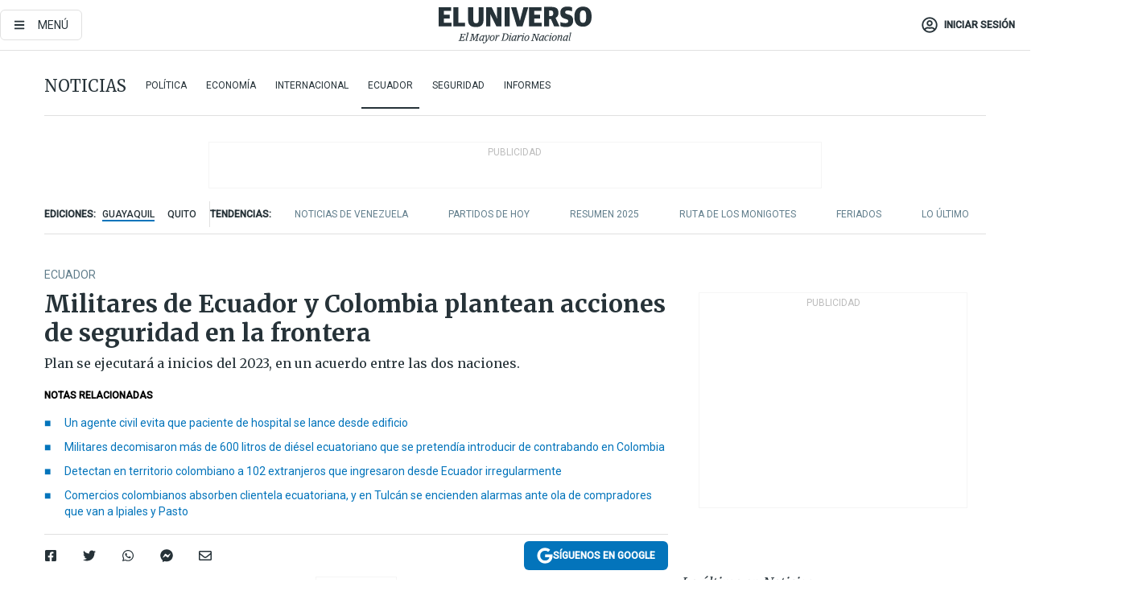

--- FILE ---
content_type: text/html; charset=utf-8
request_url: https://www.eluniverso.com/noticias/ecuador/militares-de-ecuador-y-colombia-se-reunen-para-coordinar-acciones-de-seguridad-en-la-frontera-nota/
body_size: 91999
content:
<!DOCTYPE html><html lang="es"><head><meta charset="UTF-8"/><meta name="viewport" content="width=device-width, initial-scale=1, minimum-scale=1, maximum-scale=5"/><meta property="mrf:tags" content="tiponota:no_premium"/><meta name="robots" content="index, follow"/><meta name="robots" content="max-image-preview:large"/><title>Militares de Ecuador y Colombia plantean acciones de seguridad en la frontera  | Ecuador | Noticias | El Universo</title><meta name="description" content="Plan se ejecutará a inicios del 2023, en un acuerdo entre las dos naciones."/><link rel="canonical" href="https://www.eluniverso.com/noticias/ecuador/militares-de-ecuador-y-colombia-se-reunen-para-coordinar-acciones-de-seguridad-en-la-frontera-nota/"/><meta name="abstract" content="Plan se ejecutará a inicios del 2023, en un acuerdo entre las dos naciones."/><link rel="amphtml" href="https://www.eluniverso.com/noticias/ecuador/militares-de-ecuador-y-colombia-se-reunen-para-coordinar-acciones-de-seguridad-en-la-frontera-nota/?outputType=amp"/><meta name="twitter:site" content="@eluniversocom"/><meta name="twitter:site:id" content="1597931854"/><meta name="twitter:creator" content="@eluniversocom"/><meta name="twitter:creator:id" content="1597931854"/><meta name="twitter:url" content="https://www.eluniverso.com/noticias/ecuador/militares-de-ecuador-y-colombia-se-reunen-para-coordinar-acciones-de-seguridad-en-la-frontera-nota/"/><meta name="twitter:title" content="Militares de Ecuador y Colombia plantean acciones de seguridad en la frontera "/><meta name="twitter:description" content="Plan se ejecutará a inicios del 2023, en un acuerdo entre las dos naciones."/><meta name="twitter:image" content="https://www.eluniverso.com/resizer/v2/J3U33CV2VZCGTHLY22ZPNVLA3U.jpeg?auth=f242d26c62138af667783792c2ae3ba1ecfb7afe6daf27a3ae5d42d046754a9b&amp;width=900&amp;height=576&amp;quality=75&amp;smart=true"/><meta property="twitter:card" content="summary_large_image"/><meta name="fb:admins" content="100000069041809"/><meta name="fb:app_id" content="134434890019404"/><meta name="fb:pages" content="61449504559"/><meta name="og:site_name" content="El Universo"/><meta name="og:type" content="article"/><meta name="og:locale" content="es_LA"/><meta name="article:publisher" content="https://www.facebook.com/eluniversoec"/><meta name="og:title" content="Militares de Ecuador y Colombia plantean acciones de seguridad en la frontera "/><meta name="og:url" content="https://www.eluniverso.com/noticias/ecuador/militares-de-ecuador-y-colombia-se-reunen-para-coordinar-acciones-de-seguridad-en-la-frontera-nota/"/><meta name="og:description" content="Plan se ejecutará a inicios del 2023, en un acuerdo entre las dos naciones."/><meta name="og:image" content="https://www.eluniverso.com/resizer/v2/J3U33CV2VZCGTHLY22ZPNVLA3U.jpeg?auth=f242d26c62138af667783792c2ae3ba1ecfb7afe6daf27a3ae5d42d046754a9b&amp;width=900&amp;height=576&amp;quality=75&amp;smart=true"/><meta name="og:updated_time" content="2022-12-29T01:32:57.040Z"/><meta name="article:section" content="Noticias"/><meta name="article:tag" content="Seguridad, Fronteras, Colombia, ECUADOR"/><meta name="article:published_time" content="2022-12-29T00:56:32.770Z"/><meta name="article:modified_time" content="2022-12-29T01:32:57.040Z"/><meta name="article:author" content="Redacción"/><meta name="cXenseParse:pageclass" content="article"/><meta name="cXenseParse:recs:pageclass" content="article"/><meta name="cXenseParse:pagetype" content="nota"/><meta name="cXenseParse:recs:pagetype" content="nota"/><meta name="cXenseParse:section" content="Noticias"/><meta name="cXenseParse:recs:section" content="Noticias"/><meta name="cXenseParse:subsection" content="Ecuador"/><meta name="cXenseParse:recs:subsection" content="Ecuador"/><meta name="cXenseParse:nombreTag" content="Seguridad"/><meta name="cXenseParse:recs:nombreTag" content="Seguridad"/><meta name="cXenseParse:nombreTag" content="Fronteras"/><meta name="cXenseParse:recs:nombreTag" content="Fronteras"/><meta name="cXenseParse:nombreTag" content="Colombia"/><meta name="cXenseParse:recs:nombreTag" content="Colombia"/><meta name="cXenseParse:nombreTag" content="ECUADOR"/><meta name="cXenseParse:recs:nombreTag" content="ECUADOR"/><meta name="cXenseParse:nombreTag" content="no_premium"/><meta name="cXenseParse:recs:nombreTag" content="no_premium"/><meta name="cXenseParse:author" content="ricardo-cabezas"/><meta name="cXenseParse:recs:author" content="ricardo-cabezas"/><meta property="mrf:tags" content="sub-section:Ecuador"/><meta property="mrf:tags" content="equiporedaccion:Redacción Guayaquil"/><script type="application/ld+json">{"@context":"https://schema.org","@type":"NewsArticle","mainEntityOfPage":{"@type":"WebPage","@id":"https://www.eluniverso.com/noticias/ecuador/militares-de-ecuador-y-colombia-se-reunen-para-coordinar-acciones-de-seguridad-en-la-frontera-nota/"},"headline":"Militares de Ecuador y Colombia plantean acciones de seguridad en la frontera ","description":"Plan se ejecutará a inicios del 2023, en un acuerdo entre las dos naciones.","articleSection":["Noticias"],"keywords":"Seguridad,Fronteras,Colombia,ECUADOR,no_premium","image":["https://www.eluniverso.com/resizer/v2/J3U33CV2VZCGTHLY22ZPNVLA3U.jpeg?auth=f242d26c62138af667783792c2ae3ba1ecfb7afe6daf27a3ae5d42d046754a9b&width=900&height=576&quality=75&smart=true"],"datePublished":"2022-12-29T00:56:32.770Z","dateModified":"2022-12-29T00:56:32.770Z","author":[{"@type":"Person","name":"Vanessa Silva Cruz ","url":"https://www.eluniverso.com/autor/vanessa-silva/"},{"@type":"Person","name":"Andrés Bajaña Endara","url":"https://www.eluniverso.com/autor/andres-bajana-endara"},{"@type":"Person","name":"Ricardo Cabezas","url":"https://www.eluniverso.com/autor/ricardo-cabezas/"}],"publisher":{"@type":"Organization","name":"El Universo","logo":{"@type":"ImageObject","url":"https://www.eluniverso.com/pf/resources/images/el-universo-meta-logo.jpg?d=638"}},"articleBody":"<b>Ipiales, COLOMBIA</b>En medio de estrictas medidas de seguridad se realizó el encuentro de mandos militares de Ecuador y Colombia en Ipiales, ciudad fronteriza del vecino país situada frente a Tulcán. La cita se dio en el marco del Plan de Protección de Fronteras.En el fuerte militar Grupo de Caballería Cabal, Nelson Proaño, jefe del Comando Conjunto de las Fuerzas Armadas (Comaco) del Ecuador y Helder Fernán Giraldo Bonilla, comandante de su similar de Colombia, con sus equipos de trabajo e inteligencia de ambos países, intercambiaron información sobre temas de seguridad fronteriza.Según las autoridades, se coordinan operaciones combinadas para lograr un eficaz control a zonas consideradas de alto riesgo en la frontera común, para neutralizar enfrentamientos entre grupos irregulares armados dedicados al tráfico y custodia de sustancias sujetas a fiscalización, acciones de violencia y criminalidad.El general Giraldo destacó que los dos países unen esfuerzos militares “contra las diferentes amenazas internacionales que delinquen en nuestras fronteras, las cuales están haciendo daño a la población civil y la contaminación de los ríos, fauna y flora”.El propósito es fijar a mediano y corto plazo planes para enfrentar estos problemas y que permitan llevan ante la justicia a los cabecillas de las organizaciones criminales, añadió el comandante. Indicó que se ejercerán controles estrictos a lo largo de los 586 kilómetros de frontera en los departamentos de Nariño y Putumayo, en Colombia, así como en las provincias ecuatorianas de Carchi, Sucumbíos y Esmeraldas.Por su parte, Nelson Proaño agregó que durante el encuentro se delinearon estrategias para combatir las amenazas que interrumpen la vida normal de la sociedad. Los planes de acción están en proceso de elaboración y se buscará el apoyo de las instituciones estatales para lograr los objetivos planteados, precisó. Al finalizar la reunión bilateral, los altos mandos militares firmaron un acta con los compromisos acordados para la implementación táctica y operativa del Plan de Protección de Fronteras, informó el Ministerio de Defensa. Las estrategias fueron dispuestas por los presidentes de Ecuador y Colombia, Guillermo Lasso y Gustavo Petro, respectivamente.Este plan se ejecutará a inicios del 2023, en un acuerdo entre las dos naciones, en cumplimiento de la misión constitucional, de defender la soberanía e integridad territorial, así como la protección de los derechos, libertades y garantías de los ciudadanos.Una de las precupaciones de Ecuador es el control y presencia militar y policial en poblaciones colombianas, frente a Esmeraldas, Carchi y Sucumbíos, donde los cultivos de coca son evidentes y existe cierto predominio de los grupos alzados en armas y disidencias de las Fuerzas Armadas Revolucionarias de Colombia (FARC) <b>(I)</b>","isAccessibleForFree":true}</script><script type="application/ld+json">{"@context":"https://schema.org","@type":"BreadcrumbList","itemListElement":[{"@type":"ListItem","position":1,"name":"home","item":"https://www.eluniverso.com"},{"@type":"ListItem","position":2,"name":"Noticias","item":"https://www.eluniverso.com/noticias"},{"@type":"ListItem","position":3,"name":"Ecuador","item":"https://www.eluniverso.com/noticias/ecuador"},{"@type":"ListItem","position":4,"name":"Militares de Ecuador y Colombia plantean acciones de seguridad en la frontera "}]}</script><link rel="dns-prefetch" href="https://fonts.googleapis.com"/><link rel="preconnect" href="https://fonts.gstatic.com"/><link rel="preload" as="style" href="https://fonts.googleapis.com/css2?family=Merriweather:wght@300;400;700&amp;family=Roboto:wght@300;400;500&amp;display=swap"/><link rel="preconnect" href="https://securepubads.g.doubleclick.net"/><script type="application/javascript" id="polyfill-script">if(!Array.prototype.includes||!(window.Object && window.Object.assign)||!window.Promise||!window.Symbol||!window.fetch){document.write('<script type="application/javascript" src="/pf/dist/engine/polyfill.js?d=871&mxId=00000000" defer=""><\/script>')}</script><script id="fusion-engine-react-script" type="application/javascript" src="/pf/dist/engine/react.js?d=871&amp;mxId=00000000" defer=""></script><script id="fusion-engine-combinations-script" type="application/javascript" src="/pf/dist/components/combinations/default.js?d=871&amp;mxId=00000000" defer=""></script><link id="fusion-template-styles" rel="stylesheet" type="text/css" href="/pf/dist/components/combinations/default.css?d=871&amp;mxId=00000000"/><style data-styled="" data-styled-version="5.3.11">.fSVJiK{font-family:'Roboto',sans-serif;font-size:14px;padding-top:0.5rem;}/*!sc*/
data-styled.g17[id="sc-pye9px"]{content:"fSVJiK,"}/*!sc*/
</style><link rel="alternate" type="application/rss+xml" title="RSS" href="https://www.eluniverso.com/arc/outboundfeeds/rss/?outputType=xml"/><style>.svg-inline--fa,svg:not(:root).svg-inline--fa{overflow:visible}.svg-inline--fa{display:inline-block;font-size:inherit;height:1em;vertical-align:-.13em}.fa-lg{font-size:1.33em;line-height:.75em;vertical-align:-.07em}.fa-sm{font-size:.88em}html{overflow-x:hidden}#app-container .menublue{background-color:#0374bb;position:fixed}#app-container .menugray{background-color:#ebedf1;position:fixed}#app-container .menugray header{background-color:#ffbe00;border-radius:5px;margin-left:1rem;margin-right:1rem}#app-container .prose-text{word-break:break-word}#app-container .embeded-image img{margin:0}#app-container .embeded-image .img-content{margin-left:auto;margin-right:auto}.grecaptcha-badge{visibility:hidden}.swiper{height:100%;overflow:hidden;position:relative;width:100%}.swiper-vertical>.swiper-wrapper{flex-direction:column}.swiper-wrapper{box-sizing:content-box;display:flex;height:100%;position:relative;transition-property:transform;transition-timing-function:var(    --swiper-wrapper-transition-timing-function,initial  );width:100%;z-index:1}.swiper-android .swiper-slide,.swiper-wrapper{transform:translateZ(0)}.swiper-horizontal{touch-action:pan-y}.swiper-vertical{touch-action:pan-x}.swiper-slide{flex-shrink:0;transition-property:transform}.swiper-slide-invisible-blank{visibility:hidden}.swiper-autoheight,.swiper-autoheight .swiper-slide{height:auto}.swiper-autoheight .swiper-wrapper{align-items:flex-start;transition-property:transform,height}.swiper-backface-hidden .swiper-slide{-webkit-backface-visibility:hidden;backface-visibility:hidden;transform:translateZ(0)}.swiper-button-disabled svg{opacity:.3}.swiper-button{height:2.5rem;line-height:2.5rem;width:2.5rem}.prose{color:#263238;max-width:65ch}.prose [class~=lead]{color:#4b5563;font-size:1.25em;line-height:1.6;margin-bottom:1.2em;margin-top:1.2em}.prose a{color:#111827;font-weight:500;text-decoration:none}.prose strong{color:#111827;font-weight:600}.prose ol[type=A]{--list-counter-style:upper-alpha}.prose ol[type=a]{--list-counter-style:lower-alpha}.prose ol[type=A s]{--list-counter-style:upper-alpha}.prose ol[type=a s]{--list-counter-style:lower-alpha}.prose ol[type=I]{--list-counter-style:upper-roman}.prose ol[type=i]{--list-counter-style:lower-roman}.prose ol[type=I s]{--list-counter-style:upper-roman}.prose ol[type=i s]{--list-counter-style:lower-roman}.prose ol[type="1"]{--list-counter-style:decimal}.prose ol>li{padding-left:1.75em;position:relative}.prose ol>li:before{color:#6b7280;content:counter(list-item,var(--list-counter-style,decimal)) ".";font-weight:400;left:0;position:absolute}.prose ul>li{padding-bottom:.5rem;padding-left:1rem;padding-top:.5rem;position:relative}.prose ul>li:before{background-color:#455a64;border-radius:0;content:"";height:.3rem;left:.25em;position:absolute;top:1.3rem;width:.3rem}.prose hr{border-color:#e5e7eb;border-top-width:1px;margin-bottom:3em;margin-top:3em}.prose blockquote{border-left-color:#e5e7eb;border-left-width:.25rem;color:#111827;font-style:italic;font-weight:500;margin-bottom:1.6em;margin-top:1.6em;padding-left:1em;quotes:"\201C" "\201D" "\2018" "\2019"}.prose blockquote p:first-of-type:before{content:open-quote}.prose blockquote p:last-of-type:after{content:close-quote}.prose h1{color:#111827;font-size:2.25em;font-weight:800;line-height:1.1111111;margin-bottom:.8888889em;margin-top:0}.prose h2{color:#111827;font-size:1.5em;font-weight:700;line-height:1.3333333;margin-bottom:1em;margin-top:2em}.prose h3{font-size:1.25em;line-height:1.6;margin-bottom:.6em;margin-top:1.6em}.prose h3,.prose h4{color:#111827;font-weight:600}.prose h4{line-height:1.5;margin-bottom:.5em;margin-top:1.5em}.prose figure figcaption{color:#6b7280;font-size:.875em;line-height:1.4285714;margin-top:.8571429em}.prose code{color:#111827;font-size:.875em;font-weight:600}.prose code:after,.prose code:before{content:"`"}.prose a code{color:#111827}.prose pre{background-color:#1f2937;border-radius:.375rem;color:#e5e7eb;font-size:.875em;line-height:1.7142857;margin-bottom:1.7142857em;margin-top:1.7142857em;overflow-x:auto;padding:.8571429em 1.1428571em}.prose pre code{background-color:transparent;border-radius:0;border-width:0;color:inherit;font-family:inherit;font-size:inherit;font-weight:400;line-height:inherit;padding:0}.prose pre code:after,.prose pre code:before{content:none}.prose table{font-size:.875em;line-height:1.7142857;margin-bottom:2em;margin-top:2em;table-layout:auto;text-align:left;width:100%}.prose thead{border-bottom-color:#d1d5db;border-bottom-width:1px;color:#111827;font-weight:600}.prose thead th{padding-bottom:.5714286em;padding-left:.5714286em;padding-right:.5714286em;vertical-align:bottom}.prose tbody tr{border-bottom-color:#e5e7eb;border-bottom-width:1px}.prose tbody tr:last-child{border-bottom-width:0}.prose tbody td{padding:.5714286em;vertical-align:top}.prose{font-size:1rem;line-height:1.75}.prose p{margin-bottom:1.25em;margin-top:1.25em}.prose figure,.prose img,.prose video{margin-bottom:2em;margin-top:2em}.prose figure>*{margin-bottom:0;margin-top:0}.prose h2 code{font-size:.875em}.prose h3 code{font-size:.9em}.prose ol,.prose ul{margin-bottom:1.25em;margin-top:1.25em}.prose li{margin-bottom:.5em;margin-top:.5em}.prose>ul>li p{margin-bottom:.75em;margin-top:.75em}.prose>ul>li>:first-child{margin-top:1.25em}.prose>ul>li>:last-child{margin-bottom:1.25em}.prose ol ol,.prose ol ul,.prose ul ol,.prose ul ul{margin-bottom:.75em;margin-top:.75em}.prose h2+*,.prose h3+*,.prose h4+*,.prose hr+*{margin-top:0}.prose thead th:first-child{padding-left:0}.prose thead th:last-child{padding-right:0}.prose tbody td:first-child{padding-left:0}.prose tbody td:last-child{padding-right:0}.prose>:first-child{margin-top:0}.prose>:last-child{margin-bottom:0}.prose-lg{font-size:1.125rem;line-height:1.7777778}.prose-lg p{margin-bottom:1.3333333em;margin-top:1.3333333em}.prose-lg [class~=lead]{font-size:1.2222222em;line-height:1.4545455;margin-bottom:1.0909091em;margin-top:1.0909091em}.prose-lg blockquote{margin-bottom:1.6666667em;margin-top:1.6666667em;padding-left:1em}.prose-lg h1{font-size:2.6666667em;line-height:1;margin-bottom:.8333333em;margin-top:0}.prose-lg h2{font-size:1.6666667em;line-height:1.3333333;margin-bottom:1.0666667em;margin-top:1.8666667em}.prose-lg h3{font-size:1.3333333em;line-height:1.5;margin-bottom:.6666667em;margin-top:1.6666667em}.prose-lg h4{line-height:1.5555556;margin-bottom:.4444444em;margin-top:1.7777778em}.prose-lg figure,.prose-lg img,.prose-lg video{margin-bottom:1.7777778em;margin-top:1.7777778em}.prose-lg figure>*{margin-bottom:0;margin-top:0}.prose-lg figure figcaption{font-size:.8888889em;line-height:1.5;margin-top:1em}.prose-lg code{font-size:.8888889em}.prose-lg h2 code{font-size:.8666667em}.prose-lg h3 code{font-size:.875em}.prose-lg pre{border-radius:.375rem;font-size:.8888889em;line-height:1.75;margin-bottom:2em;margin-top:2em;padding:1em 1.5em}.prose-lg ul{margin-bottom:1.3333333em;margin-top:1.3333333em}.prose-lg li{margin-bottom:.6666667em;margin-top:.6666667em}.prose-lg ul>li{padding-left:1rem}.prose-lg ul>li:before{height:.3rem;left:.25em;top:1.3rem;width:.3rem}.prose-lg>ul>li p{margin-bottom:.8888889em;margin-top:.8888889em}.prose-lg>ul>li>:first-child{margin-top:1.3333333em}.prose-lg>ul>li>:last-child{margin-bottom:1.3333333em}.prose-lg ol ol,.prose-lg ol ul,.prose-lg ul ol,.prose-lg ul ul{margin-bottom:.8888889em;margin-top:.8888889em}.prose-lg hr{margin-bottom:3.1111111em;margin-top:3.1111111em}.prose-lg h2+*,.prose-lg h3+*,.prose-lg h4+*,.prose-lg hr+*{margin-top:0}.prose-lg table{font-size:.8888889em;line-height:1.5}.prose-lg thead th{padding-bottom:.75em;padding-left:.75em;padding-right:.75em}.prose-lg thead th:first-child{padding-left:0}.prose-lg thead th:last-child{padding-right:0}.prose-lg tbody td{padding:.75em}.prose-lg tbody td:first-child{padding-left:0}.prose-lg tbody td:last-child{padding-right:0}.prose-lg>:first-child{margin-top:0}.prose-lg>:last-child{margin-bottom:0}#clickio-splash-list{left:0;min-height:1px;right:auto;width:100%}#clickio-splash-iframe{margin:0;min-width:100%;opacity:0;overflow:visible}#clickio-splash-iframe,#clickio-splash-list{bottom:-100px;position:fixed;top:100vh;z-index:-1}#clickio-splash-iframe:not([height="100"]){bottom:0;max-height:100%;max-width:100%;opacity:1;top:0;z-index:2147483647}#clickio-splash-list:has(#clickio-splash-iframe:not([height="100"])){z-index:2147483647}#clickio-splash-list:has(#clickio-splash-iframe[height="100"][width="0"]){display:none}#clickio-splash-iframe[height="100"][width="0"]{display:none}/*! tailwindcss v3.4.4 | MIT License | https://tailwindcss.com*/*,:after,:before{border:0 solid;box-sizing:border-box}:after,:before{--tw-content:""}:host,html{line-height:1.5;-webkit-text-size-adjust:100%;font-family:ui-sans-serif,system-ui,sans-serif,Apple Color Emoji,Segoe UI Emoji,Segoe UI Symbol,Noto Color Emoji;font-feature-settings:normal;font-variation-settings:normal;-moz-tab-size:4;-o-tab-size:4;tab-size:4;-webkit-tap-highlight-color:transparent}body{line-height:inherit;margin:0}hr{border-top-width:1px;color:inherit;height:0}abbr:where([title]){-webkit-text-decoration:underline dotted;text-decoration:underline dotted}h1,h2,h3,h4,h5,h6{font-size:inherit;font-weight:inherit}a{color:inherit;text-decoration:inherit}b,strong{font-weight:bolder}code,kbd,pre,samp{font-family:ui-monospace,SFMono-Regular,Menlo,Monaco,Consolas,Liberation Mono,Courier New,monospace;font-feature-settings:normal;font-size:1em;font-variation-settings:normal}small{font-size:80%}sub,sup{font-size:75%;line-height:0;position:relative;vertical-align:baseline}sub{bottom:-.25em}sup{top:-.5em}table{border-collapse:collapse;border-color:inherit;text-indent:0}button,input,optgroup,select,textarea{color:inherit;font-family:inherit;font-feature-settings:inherit;font-size:100%;font-variation-settings:inherit;font-weight:inherit;letter-spacing:inherit;line-height:inherit;margin:0;padding:0}button,select{text-transform:none}button,input:where([type=button]),input:where([type=reset]),input:where([type=submit]){-webkit-appearance:button;background-color:transparent;background-image:none}:-moz-focusring{outline:auto}:-moz-ui-invalid{box-shadow:none}progress{vertical-align:baseline}::-webkit-inner-spin-button,::-webkit-outer-spin-button{height:auto}[type=search]{-webkit-appearance:textfield;outline-offset:-2px}::-webkit-search-decoration{-webkit-appearance:none}::-webkit-file-upload-button{-webkit-appearance:button;font:inherit}summary{display:list-item}blockquote,dd,dl,figure,h1,h2,h3,h4,h5,h6,hr,p,pre{margin:0}fieldset{margin:0}fieldset,legend{padding:0}menu,ol,ul{list-style:none;margin:0;padding:0}dialog{padding:0}textarea{resize:vertical}input::-moz-placeholder,textarea::-moz-placeholder{color:#9ca3af;opacity:1}input::placeholder,textarea::placeholder{color:#9ca3af;opacity:1}[role=button],button{cursor:pointer}:disabled{cursor:default}audio,canvas,embed,iframe,img,object,svg,video{display:block;vertical-align:middle}img,video{height:auto;max-width:100%}[hidden]{display:none}*,:after,:before{--tw-border-spacing-x:0;--tw-border-spacing-y:0;--tw-translate-x:0;--tw-translate-y:0;--tw-rotate:0;--tw-skew-x:0;--tw-skew-y:0;--tw-scale-x:1;--tw-scale-y:1;--tw-pan-x: ;--tw-pan-y: ;--tw-pinch-zoom: ;--tw-scroll-snap-strictness:proximity;--tw-gradient-from-position: ;--tw-gradient-via-position: ;--tw-gradient-to-position: ;--tw-ordinal: ;--tw-slashed-zero: ;--tw-numeric-figure: ;--tw-numeric-spacing: ;--tw-numeric-fraction: ;--tw-ring-inset: ;--tw-ring-offset-width:0px;--tw-ring-offset-color:#fff;--tw-ring-color:rgba(3,116,187,.5);--tw-ring-offset-shadow:0 0 #0000;--tw-ring-shadow:0 0 #0000;--tw-shadow:0 0 #0000;--tw-shadow-colored:0 0 #0000;--tw-blur: ;--tw-brightness: ;--tw-contrast: ;--tw-grayscale: ;--tw-hue-rotate: ;--tw-invert: ;--tw-saturate: ;--tw-sepia: ;--tw-drop-shadow: ;--tw-backdrop-blur: ;--tw-backdrop-brightness: ;--tw-backdrop-contrast: ;--tw-backdrop-grayscale: ;--tw-backdrop-hue-rotate: ;--tw-backdrop-invert: ;--tw-backdrop-opacity: ;--tw-backdrop-saturate: ;--tw-backdrop-sepia: ;--tw-contain-size: ;--tw-contain-layout: ;--tw-contain-paint: ;--tw-contain-style: }::backdrop{--tw-border-spacing-x:0;--tw-border-spacing-y:0;--tw-translate-x:0;--tw-translate-y:0;--tw-rotate:0;--tw-skew-x:0;--tw-skew-y:0;--tw-scale-x:1;--tw-scale-y:1;--tw-pan-x: ;--tw-pan-y: ;--tw-pinch-zoom: ;--tw-scroll-snap-strictness:proximity;--tw-gradient-from-position: ;--tw-gradient-via-position: ;--tw-gradient-to-position: ;--tw-ordinal: ;--tw-slashed-zero: ;--tw-numeric-figure: ;--tw-numeric-spacing: ;--tw-numeric-fraction: ;--tw-ring-inset: ;--tw-ring-offset-width:0px;--tw-ring-offset-color:#fff;--tw-ring-color:rgba(3,116,187,.5);--tw-ring-offset-shadow:0 0 #0000;--tw-ring-shadow:0 0 #0000;--tw-shadow:0 0 #0000;--tw-shadow-colored:0 0 #0000;--tw-blur: ;--tw-brightness: ;--tw-contrast: ;--tw-grayscale: ;--tw-hue-rotate: ;--tw-invert: ;--tw-saturate: ;--tw-sepia: ;--tw-drop-shadow: ;--tw-backdrop-blur: ;--tw-backdrop-brightness: ;--tw-backdrop-contrast: ;--tw-backdrop-grayscale: ;--tw-backdrop-hue-rotate: ;--tw-backdrop-invert: ;--tw-backdrop-opacity: ;--tw-backdrop-saturate: ;--tw-backdrop-sepia: ;--tw-contain-size: ;--tw-contain-layout: ;--tw-contain-paint: ;--tw-contain-style: }.\!container{margin-left:auto;margin-right:auto;width:100%}.container{margin-left:auto;margin-right:auto;width:100%}@media (min-width:640px){.\!container{max-width:640px}.container{max-width:640px}}@media (min-width:768px){.\!container{max-width:768px}.container{max-width:768px}}@media (min-width:1024px){.\!container{max-width:1024px}.container{max-width:1024px}}@media (min-width:1280px){.\!container{max-width:1280px}.container{max-width:1280px}}.badge{background-color:#e6edf3;border-radius:.125rem;box-sizing:border-box;color:#616161;font-family:Roboto,sans-serif;line-height:1.6;padding:0 .5rem;text-transform:uppercase}.badge-warning{background-color:#fbc02d}.badge-danger{background-color:#d32f2f}.button{background-color:#e6edf3;border-radius:.375rem;box-sizing:border-box;cursor:pointer;font-family:Roboto,sans-serif;outline:none;text-decoration:none;text-transform:uppercase}.button:disabled{cursor:not-allowed;pointer-events:all}.button-primary{background-color:#0374bb;border:1px solid #0374bb;color:#fff}.button-primary:hover{background-color:#0196d8}.button-primary:focus{background-color:#0374bb;border-color:#0196d8}.button-primary:active{background-color:#087ec5}.button-primary:disabled{background-color:#1b7ebb;border-color:#1b7ebb;color:#fff}.button-secondary{background-color:#fff;border:solid #0374bb;color:#0374bb}.button-secondary:focus,.button-secondary:hover{background-color:#e6edf3}.button-secondary:active{background-color:#1b7ebb}.button-secondary:disabled{border-color:#1b7ebb}.button-tertiary{background-color:#fff;border:1px solid #e0e0e0;color:#263238}.button-tertiary:focus,.button-tertiary:hover{background-color:#eceff1}.button-tertiary:active{background-color:#cfd8dc}.button-tertiary:disabled{bordercolor:#b0bec5}.button-destructive{background-color:#d32f2f;border:solid #d32f2f;color:#fff}.button-destructive:hover{background-color:#9a0007}.button-destructive:focus{background-color:#d32f2f;border-color:#9a0007}.button-destructive:active{background-color:#9a0007}.button-destructive:disabled{background-color:#f7d6d5;bordercolor:#f7d6d5;color:#fff}.button-ghost{background-color:transparent;border-color:transparent;color:#0374bb}.button-ghost:focus,.button-ghost:hover{background-color:#e6edf3}.button-ghost:active{background-color:#1b7ebb}.button-special{background-color:transparent;border-color:#fff;color:#fff}.sr-only{height:1px;margin:-1px;overflow:hidden;padding:0;position:absolute;width:1px;clip:rect(0,0,0,0);border-width:0;white-space:nowrap}.pointer-events-none{pointer-events:none}.visible{visibility:visible}.static{position:static}.fixed{position:fixed}.absolute{position:absolute}.relative{position:relative}.\!sticky{position:sticky}.sticky{position:sticky}.inset-0{inset:0}.-inset-y-1{bottom:-.5rem;top:-.5rem}.inset-x-0{left:0;right:0}.inset-y-0{bottom:0;top:0}.-bottom-2{bottom:-1rem}.-bottom-2\.5{bottom:-1.25rem}.-top-1{top:-.5rem}.bottom-0{bottom:0}.bottom-4{bottom:2rem}.left-0{left:0}.left-0\.5{left:.25rem}.left-1\/2{left:50%}.left-2{left:1rem}.left-4{left:2rem}.right-0{right:0}.right-2{right:1rem}.top-0{top:0}.top-0\.5{top:.25rem}.top-2{top:1rem}.top-5{top:2.5rem}.top-7{top:3.5rem}.z-0{z-index:0}.z-10{z-index:10}.z-50{z-index:50}.order-1{order:1}.order-2{order:2}.order-3{order:3}.order-4{order:4}.order-5{order:5}.order-last{order:9999}.col-span-1{grid-column:span 1/span 1}.col-span-10{grid-column:span 10/span 10}.col-span-11{grid-column:span 11/span 11}.col-span-12{grid-column:span 12/span 12}.col-span-2{grid-column:span 2/span 2}.col-span-3{grid-column:span 3/span 3}.col-span-4{grid-column:span 4/span 4}.col-span-5{grid-column:span 5/span 5}.col-span-6{grid-column:span 6/span 6}.col-span-7{grid-column:span 7/span 7}.col-span-8{grid-column:span 8/span 8}.col-span-9{grid-column:span 9/span 9}.row-span-2{grid-row:span 2/span 2}.row-span-3{grid-row:span 3/span 3}.row-span-4{grid-row:span 4/span 4}.row-span-6{grid-row:span 6/span 6}.float-right{float:right}.m-0{margin:0}.m-0\.5{margin:.25rem}.m-1{margin:.5rem}.m-2{margin:1rem}.m-4{margin:2rem}.m-auto{margin:auto}.-mx-2{margin-left:-1rem;margin-right:-1rem}.-mx-4{margin-left:-2rem;margin-right:-2rem}.mx-0{margin-left:0;margin-right:0}.mx-0\.5{margin-left:.25rem;margin-right:.25rem}.mx-1{margin-left:.5rem;margin-right:.5rem}.mx-10{margin-left:5rem;margin-right:5rem}.mx-2{margin-left:1rem;margin-right:1rem}.mx-3{margin-left:1.5rem;margin-right:1.5rem}.mx-4{margin-left:2rem;margin-right:2rem}.mx-5{margin-left:2.5rem;margin-right:2.5rem}.mx-6{margin-left:3rem;margin-right:3rem}.mx-7{margin-left:3.5rem;margin-right:3.5rem}.mx-8{margin-left:4rem;margin-right:4rem}.mx-9{margin-left:4.5rem;margin-right:4.5rem}.mx-auto{margin-left:auto;margin-right:auto}.my-0{margin-bottom:0;margin-top:0}.my-0\.5{margin-bottom:.25rem;margin-top:.25rem}.my-1{margin-bottom:.5rem;margin-top:.5rem}.my-2{margin-bottom:1rem;margin-top:1rem}.my-3{margin-bottom:1.5rem;margin-top:1.5rem}.my-4{margin-bottom:2rem;margin-top:2rem}.my-5{margin-bottom:2.5rem;margin-top:2.5rem}.-ml-2{margin-left:-1rem}.-mt-1{margin-top:-.5rem}.mb-0{margin-bottom:0}.mb-0\.5{margin-bottom:.25rem}.mb-1{margin-bottom:.5rem}.mb-2{margin-bottom:1rem}.mb-3{margin-bottom:1.5rem}.mb-4{margin-bottom:2rem}.mb-5{margin-bottom:2.5rem}.mb-6{margin-bottom:3rem}.mb-7{margin-bottom:3.5rem}.mb-8{margin-bottom:4rem}.mb-9{margin-bottom:4.5rem}.ml-0{margin-left:0}.ml-0\.5{margin-left:.25rem}.ml-1{margin-left:.5rem}.ml-11{margin-left:5.5rem}.ml-2{margin-left:1rem}.ml-3{margin-left:1.5rem}.ml-4{margin-left:2rem}.mr-0{margin-right:0}.mr-0\.5{margin-right:.25rem}.mr-1{margin-right:.5rem}.mr-2{margin-right:1rem}.mr-4{margin-right:2rem}.mt-0{margin-top:0}.mt-0\.5{margin-top:.25rem}.mt-1{margin-top:.5rem}.mt-2{margin-top:1rem}.mt-3{margin-top:1.5rem}.mt-4{margin-top:2rem}.mt-5{margin-top:2.5rem}.mt-6{margin-top:3rem}.mt-7{margin-top:3.5rem}.mt-8{margin-top:4rem}.mt-9{margin-top:4.5rem}.box-border{box-sizing:border-box}.\!block{display:block}.block{display:block}.inline-block{display:inline-block}.inline{display:inline}.flex{display:flex}.inline-flex{display:inline-flex}.table{display:table}.grid{display:grid}.hidden{display:none}.h-0{height:0}.h-0\.5{height:.25rem}.h-1{height:.5rem}.h-10{height:5rem}.h-12{height:6.5rem}.h-13{height:8rem}.h-2{height:1rem}.h-3{height:1.5rem}.h-4{height:2rem}.h-44{height:11rem}.h-48{height:12rem}.h-5{height:2.5rem}.h-56{height:14rem}.h-6{height:3rem}.h-64{height:16rem}.h-7{height:3.5rem}.h-8{height:4rem}.h-9{height:4.5rem}.h-96{height:24rem}.h-\[400px\]{height:400px}.h-\[600px\]{height:600px}.h-auto{height:auto}.h-full{height:100%}.h-max{height:-moz-max-content;height:max-content}.max-h-full{max-height:100%}.w-1{width:.5rem}.w-1\/2{width:50%}.w-1\/3{width:33.333333%}.w-1\/4{width:25%}.w-1\/5{width:20%}.w-10{width:5rem}.w-11{width:5.5rem}.w-11\/12{width:91.666667%}.w-12{width:6.5rem}.w-14{width:9rem}.w-2{width:1rem}.w-2\/5{width:40%}.w-3{width:1.5rem}.w-3\/12{width:25%}.w-3\/4{width:75%}.w-3\/5{width:60%}.w-3\/6{width:50%}.w-4{width:2rem}.w-4\/5{width:80%}.w-44{width:11rem}.w-48{width:12rem}.w-5{width:2.5rem}.w-56{width:14rem}.w-6{width:3rem}.w-64{width:16rem}.w-7{width:3.5rem}.w-8{width:4rem}.w-9{width:4.5rem}.w-\[270px\]{width:270px}.w-\[300px\]{width:300px}.w-full{width:100%}.min-w-1\/2{min-width:50%}.min-w-1\/3{min-width:30%}.min-w-1\/5{min-width:20%}.min-w-16{min-width:10rem}.min-w-3\/4{min-width:75%}.min-w-full{min-width:100%}.max-w-14{max-width:12rem}.max-w-17{max-width:15rem}.max-w-20{max-width:18rem}.max-w-4{max-width:2rem}.max-w-4xl{max-width:56rem}.max-w-full{max-width:100%}.max-w-lg{max-width:32rem}.max-w-none{max-width:none}.max-w-screen-lg{max-width:1024px}.max-w-screen-md{max-width:768px}.max-w-sm{max-width:24rem}.flex-1{flex:1 1 0%}.flex-auto{flex:1 1 auto}.flex-none{flex:none}.flex-shrink-0{flex-shrink:0}.basis-1\/4{flex-basis:25%}.basis-3\/4{flex-basis:75%}.-translate-x-1\/2{--tw-translate-x:-50%}.-translate-x-1\/2,.transform{transform:translate(var(--tw-translate-x),var(--tw-translate-y)) rotate(var(--tw-rotate)) skewX(var(--tw-skew-x)) skewY(var(--tw-skew-y)) scaleX(var(--tw-scale-x)) scaleY(var(--tw-scale-y))}@keyframes fade-in-up{0%{opacity:0;transform:translateY(10px)}to{opacity:1;transform:translateY(0)}}.animate-fade-in-up{animation:fade-in-up .5s ease-out}@keyframes pulse{50%{opacity:.5}}.animate-pulse{animation:pulse 2s cubic-bezier(.4,0,.6,1) infinite}@keyframes slide-in-down{0%{transform:translate3d(0,-100%,0);visibility:visible}to{transform:translateZ(0)}}.animate-slide-in-down{animation:slide-in-down .5s ease-out}.cursor-default{cursor:default}.cursor-not-allowed{cursor:not-allowed}.cursor-pointer{cursor:pointer}.resize{resize:both}.list-disc{list-style-type:disc}.appearance-none{-webkit-appearance:none;-moz-appearance:none;appearance:none}.auto-rows-max{grid-auto-rows:max-content}.grid-cols-1{grid-template-columns:repeat(1,minmax(0,1fr))}.grid-cols-12{grid-template-columns:repeat(12,minmax(0,1fr))}.grid-cols-2{grid-template-columns:repeat(2,minmax(0,1fr))}.grid-cols-3{grid-template-columns:repeat(3,minmax(0,1fr))}.grid-cols-6{grid-template-columns:repeat(6,minmax(0,1fr))}.grid-cols-9{grid-template-columns:repeat(9,minmax(0,1fr))}.grid-rows-6{grid-template-rows:repeat(6,minmax(0,1fr))}.flex-row{flex-direction:row}.flex-row-reverse{flex-direction:row-reverse}.flex-col{flex-direction:column}.flex-col-reverse{flex-direction:column-reverse}.flex-wrap{flex-wrap:wrap}.place-items-center{place-items:center}.content-center{align-content:center}.items-start{align-items:flex-start}.items-end{align-items:flex-end}.items-center{align-items:center}.items-baseline{align-items:baseline}.justify-start{justify-content:flex-start}.justify-end{justify-content:flex-end}.justify-center{justify-content:center}.justify-between{justify-content:space-between}.justify-around{justify-content:space-around}.justify-evenly{justify-content:space-evenly}.justify-items-center{justify-items:center}.gap-1{gap:.5rem}.gap-2{gap:1rem}.gap-3{gap:1.5rem}.gap-4{gap:2rem}.gap-6{gap:3rem}.gap-x-2{-moz-column-gap:1rem;column-gap:1rem}.space-x-1>:not([hidden])~:not([hidden]){--tw-space-x-reverse:0;margin-left:calc(.5rem*(1 - var(--tw-space-x-reverse)));margin-right:calc(.5rem*var(--tw-space-x-reverse))}.space-x-2>:not([hidden])~:not([hidden]){--tw-space-x-reverse:0;margin-left:calc(1rem*(1 - var(--tw-space-x-reverse)));margin-right:calc(1rem*var(--tw-space-x-reverse))}.space-x-3>:not([hidden])~:not([hidden]){--tw-space-x-reverse:0;margin-left:calc(1.5rem*(1 - var(--tw-space-x-reverse)));margin-right:calc(1.5rem*var(--tw-space-x-reverse))}.space-x-4>:not([hidden])~:not([hidden]){--tw-space-x-reverse:0;margin-left:calc(2rem*(1 - var(--tw-space-x-reverse)));margin-right:calc(2rem*var(--tw-space-x-reverse))}.space-x-5>:not([hidden])~:not([hidden]){--tw-space-x-reverse:0;margin-left:calc(2.5rem*(1 - var(--tw-space-x-reverse)));margin-right:calc(2.5rem*var(--tw-space-x-reverse))}.space-x-6>:not([hidden])~:not([hidden]){--tw-space-x-reverse:0;margin-left:calc(3rem*(1 - var(--tw-space-x-reverse)));margin-right:calc(3rem*var(--tw-space-x-reverse))}.space-y-1>:not([hidden])~:not([hidden]){--tw-space-y-reverse:0;margin-bottom:calc(.5rem*var(--tw-space-y-reverse));margin-top:calc(.5rem*(1 - var(--tw-space-y-reverse)))}.space-y-2>:not([hidden])~:not([hidden]){--tw-space-y-reverse:0;margin-bottom:calc(1rem*var(--tw-space-y-reverse));margin-top:calc(1rem*(1 - var(--tw-space-y-reverse)))}.space-y-3>:not([hidden])~:not([hidden]){--tw-space-y-reverse:0;margin-bottom:calc(1.5rem*var(--tw-space-y-reverse));margin-top:calc(1.5rem*(1 - var(--tw-space-y-reverse)))}.space-y-4>:not([hidden])~:not([hidden]){--tw-space-y-reverse:0;margin-bottom:calc(2rem*var(--tw-space-y-reverse));margin-top:calc(2rem*(1 - var(--tw-space-y-reverse)))}.space-y-5>:not([hidden])~:not([hidden]){--tw-space-y-reverse:0;margin-bottom:calc(2.5rem*var(--tw-space-y-reverse));margin-top:calc(2.5rem*(1 - var(--tw-space-y-reverse)))}.space-y-6>:not([hidden])~:not([hidden]){--tw-space-y-reverse:0;margin-bottom:calc(3rem*var(--tw-space-y-reverse));margin-top:calc(3rem*(1 - var(--tw-space-y-reverse)))}.divide-x>:not([hidden])~:not([hidden]){--tw-divide-x-reverse:0;border-left-width:calc(1px*(1 - var(--tw-divide-x-reverse)));border-right-width:calc(1px*var(--tw-divide-x-reverse))}.divide-y>:not([hidden])~:not([hidden]){--tw-divide-y-reverse:0;border-bottom-width:calc(1px*var(--tw-divide-y-reverse));border-top-width:calc(1px*(1 - var(--tw-divide-y-reverse)))}.self-center{align-self:center}.justify-self-center{justify-self:center}.overflow-auto{overflow:auto}.overflow-hidden{overflow:hidden}.overflow-x-auto{overflow-x:auto}.overflow-y-auto{overflow-y:auto}.truncate{overflow:hidden;text-overflow:ellipsis;white-space:nowrap}.whitespace-normal{white-space:normal}.whitespace-nowrap{white-space:nowrap}.whitespace-pre{white-space:pre}.break-words{overflow-wrap:break-word}.rounded{border-radius:.25rem}.rounded-2xl{border-radius:1rem}.rounded-full{border-radius:9999px}.rounded-lg{border-radius:.5rem}.rounded-md{border-radius:.375rem}.rounded-sm{border-radius:.125rem}.rounded-xl{border-radius:.75rem}.rounded-b-lg{border-bottom-left-radius:.5rem;border-bottom-right-radius:.5rem}.rounded-b-md{border-bottom-right-radius:.375rem}.rounded-b-md,.rounded-l-md{border-bottom-left-radius:.375rem}.rounded-l-md{border-top-left-radius:.375rem}.rounded-r-md{border-bottom-right-radius:.375rem}.rounded-r-md,.rounded-t-md{border-top-right-radius:.375rem}.rounded-t-md{border-top-left-radius:.375rem}.border{border-width:1px}.border-0{border-width:0}.border-2{border-width:2px}.border-4{border-width:4px}.border-b{border-bottom-width:1px}.border-b-2{border-bottom-width:2px}.border-b-4{border-bottom-width:4px}.border-l{border-left-width:1px}.border-l-2{border-left-width:2px}.border-r{border-right-width:1px}.border-r-2{border-right-width:2px}.border-t{border-top-width:1px}.border-t-2{border-top-width:2px}.border-t-4{border-top-width:4px}.border-solid{border-style:solid}.border-dashed{border-style:dashed}.border-dotted{border-style:dotted}.border-none{border-style:none}.border-badge-100{--tw-border-opacity:1;border-color:rgb(237 28 35/var(--tw-border-opacity))}.border-black{--tw-border-opacity:1;border-color:rgb(0 0 0/var(--tw-border-opacity))}.border-blue-100{--tw-border-opacity:1;border-color:rgb(27 126 187/var(--tw-border-opacity))}.border-blue-400{--tw-border-opacity:1;border-color:rgb(94 146 243/var(--tw-border-opacity))}.border-blue-500{--tw-border-opacity:1;border-color:rgb(3 116 187/var(--tw-border-opacity))}.border-blue-800{--tw-border-opacity:1;border-color:rgb(8 126 197/var(--tw-border-opacity))}.border-danger-500{--tw-border-opacity:1;border-color:rgb(211 47 47/var(--tw-border-opacity))}.border-deportes-600{--tw-border-opacity:1;border-color:rgb(39 135 49/var(--tw-border-opacity))}.border-entretenimiento-600{--tw-border-opacity:1;border-color:rgb(244 81 30/var(--tw-border-opacity))}.border-green-600{--tw-border-opacity:1;border-color:rgb(86 184 98/var(--tw-border-opacity))}.border-grey-100{--tw-border-opacity:1;border-color:rgb(245 245 245/var(--tw-border-opacity))}.border-grey-200{--tw-border-opacity:1;border-color:rgb(238 238 238/var(--tw-border-opacity))}.border-grey-300{--tw-border-opacity:1;border-color:rgb(224 224 224/var(--tw-border-opacity))}.border-grey-400{--tw-border-opacity:1;border-color:rgb(189 189 189/var(--tw-border-opacity))}.border-grey-800{--tw-border-opacity:1;border-color:rgb(66 66 66/var(--tw-border-opacity))}.border-information-200{--tw-border-opacity:1;border-color:rgb(207 230 250/var(--tw-border-opacity))}.border-information-500{--tw-border-opacity:1;border-color:rgb(21 101 192/var(--tw-border-opacity))}.border-larevista-600{--tw-border-opacity:1;border-color:rgb(198 5 37/var(--tw-border-opacity))}.border-light{--tw-border-opacity:1;border-color:rgb(84 110 122/var(--tw-border-opacity))}.border-opinion-600{--tw-border-opacity:1;border-color:rgb(142 36 170/var(--tw-border-opacity))}.border-prensa-100{--tw-border-opacity:1;border-color:rgb(255 190 0/var(--tw-border-opacity))}.border-silver-100{--tw-border-opacity:1;border-color:rgb(207 216 220/var(--tw-border-opacity))}.border-silver-200{--tw-border-opacity:1;border-color:rgb(176 190 197/var(--tw-border-opacity))}.border-silver-400{--tw-border-opacity:1;border-color:rgb(120 144 156/var(--tw-border-opacity))}.border-silver-50{--tw-border-opacity:1;border-color:rgb(236 239 241/var(--tw-border-opacity))}.border-silver-500{--tw-border-opacity:1;border-color:rgb(96 125 139/var(--tw-border-opacity))}.border-silver-800{--tw-border-opacity:1;border-color:rgb(55 71 79/var(--tw-border-opacity))}.border-silver-900{--tw-border-opacity:1;border-color:rgb(38 50 56/var(--tw-border-opacity))}.border-skyblue-500{--tw-border-opacity:1;border-color:rgb(136 178 220/var(--tw-border-opacity))}.border-transparent{border-color:transparent}.border-white{--tw-border-opacity:1;border-color:rgb(255 255 255/var(--tw-border-opacity))}.bg-\[\#dd4a14\]{--tw-bg-opacity:1;background-color:rgb(221 74 20/var(--tw-bg-opacity))}.bg-badge-100{--tw-bg-opacity:1;background-color:rgb(237 28 35/var(--tw-bg-opacity))}.bg-badge-200{--tw-bg-opacity:1;background-color:rgb(68 169 223/var(--tw-bg-opacity))}.bg-badge-300{--tw-bg-opacity:1;background-color:rgb(121 145 157/var(--tw-bg-opacity))}.bg-badge-400{--tw-bg-opacity:1;background-color:rgb(241 241 241/var(--tw-bg-opacity))}.bg-badge-600{--tw-bg-opacity:1;background-color:rgb(254 122 1/var(--tw-bg-opacity))}.bg-benefits{--tw-bg-opacity:1;background-color:rgb(242 242 242/var(--tw-bg-opacity))}.bg-blackfriday-200{--tw-bg-opacity:1;background-color:rgb(220 174 89/var(--tw-bg-opacity))}.bg-blue-200{--tw-bg-opacity:1;background-color:rgb(4 57 116/var(--tw-bg-opacity))}.bg-blue-50{--tw-bg-opacity:1;background-color:rgb(230 237 243/var(--tw-bg-opacity))}.bg-blue-500{--tw-bg-opacity:1;background-color:rgb(3 116 187/var(--tw-bg-opacity))}.bg-blue-600{--tw-bg-opacity:1;background-color:rgb(1 150 216/var(--tw-bg-opacity))}.bg-blue-700{--tw-bg-opacity:1;background-color:rgb(8 79 141/var(--tw-bg-opacity))}.bg-blue-800{--tw-bg-opacity:1;background-color:rgb(8 126 197/var(--tw-bg-opacity))}.bg-copaamerica-100{--tw-bg-opacity:1;background-color:rgb(170 33 37/var(--tw-bg-opacity))}.bg-copaamerica-200{--tw-bg-opacity:1;background-color:rgb(39 93 175/var(--tw-bg-opacity))}.bg-danger-500{--tw-bg-opacity:1;background-color:rgb(211 47 47/var(--tw-bg-opacity))}.bg-deportes-600{--tw-bg-opacity:1;background-color:rgb(39 135 49/var(--tw-bg-opacity))}.bg-green-600{--tw-bg-opacity:1;background-color:rgb(86 184 98/var(--tw-bg-opacity))}.bg-grey-100{--tw-bg-opacity:1;background-color:rgb(245 245 245/var(--tw-bg-opacity))}.bg-grey-1000{--tw-bg-opacity:1;background-color:rgb(54 71 79/var(--tw-bg-opacity))}.bg-grey-200{--tw-bg-opacity:1;background-color:rgb(238 238 238/var(--tw-bg-opacity))}.bg-grey-300{--tw-bg-opacity:1;background-color:rgb(224 224 224/var(--tw-bg-opacity))}.bg-grey-50{--tw-bg-opacity:1;background-color:rgb(250 250 250/var(--tw-bg-opacity))}.bg-grey-500{--tw-bg-opacity:1;background-color:rgb(158 158 158/var(--tw-bg-opacity))}.bg-grey-700{--tw-bg-opacity:1;background-color:rgb(97 97 97/var(--tw-bg-opacity))}.bg-grey-900{--tw-bg-opacity:1;background-color:rgb(33 33 33/var(--tw-bg-opacity))}.bg-mundial-100{--tw-bg-opacity:1;background-color:rgb(128 25 46/var(--tw-bg-opacity))}.bg-prensa-100{--tw-bg-opacity:1;background-color:rgb(255 190 0/var(--tw-bg-opacity))}.bg-silver-100{--tw-bg-opacity:1;background-color:rgb(207 216 220/var(--tw-bg-opacity))}.bg-silver-1000{--tw-bg-opacity:1;background-color:rgb(241 243 244/var(--tw-bg-opacity))}.bg-silver-200{--tw-bg-opacity:1;background-color:rgb(176 190 197/var(--tw-bg-opacity))}.bg-silver-50{--tw-bg-opacity:1;background-color:rgb(236 239 241/var(--tw-bg-opacity))}.bg-silver-600{--tw-bg-opacity:1;background-color:rgb(84 110 122/var(--tw-bg-opacity))}.bg-silver-700{--tw-bg-opacity:1;background-color:rgb(69 90 100/var(--tw-bg-opacity))}.bg-silver-800{--tw-bg-opacity:1;background-color:rgb(55 71 79/var(--tw-bg-opacity))}.bg-silver-900{--tw-bg-opacity:1;background-color:rgb(38 50 56/var(--tw-bg-opacity))}.bg-skyblue-100,.bg-skyblue-200{--tw-bg-opacity:1;background-color:rgb(239 244 252/var(--tw-bg-opacity))}.bg-skyblue-300{--tw-bg-opacity:1;background-color:rgb(38 182 253/var(--tw-bg-opacity))}.bg-sucess-800{--tw-bg-opacity:1;background-color:rgb(8 127 35/var(--tw-bg-opacity))}.bg-transparent{background-color:transparent}.bg-warning-500{--tw-bg-opacity:1;background-color:rgb(251 192 45/var(--tw-bg-opacity))}.bg-white{--tw-bg-opacity:1;background-color:rgb(255 255 255/var(--tw-bg-opacity))}.bg-gradient-to-b{background-image:linear-gradient(to bottom,var(--tw-gradient-stops))}.bg-gradient-to-r{background-image:linear-gradient(to right,var(--tw-gradient-stops))}.from-blue-500{--tw-gradient-from:#0374bb var(--tw-gradient-from-position);--tw-gradient-to:rgba(3,116,187,0) var(--tw-gradient-to-position);--tw-gradient-stops:var(--tw-gradient-from),var(--tw-gradient-to)}.from-grey-500{--tw-gradient-from:#9e9e9e var(--tw-gradient-from-position);--tw-gradient-to:hsla(0,0%,62%,0) var(--tw-gradient-to-position);--tw-gradient-stops:var(--tw-gradient-from),var(--tw-gradient-to)}.to-green-500{--tw-gradient-to:#92df56 var(--tw-gradient-to-position)}.to-grey-800{--tw-gradient-to:#424242 var(--tw-gradient-to-position)}.object-contain{-o-object-fit:contain;object-fit:contain}.object-cover{-o-object-fit:cover;object-fit:cover}.p-0{padding:0}.p-0\.5{padding:.25rem}.p-1{padding:.5rem}.p-2{padding:1rem}.p-3{padding:1.5rem}.p-4{padding:2rem}.px-0{padding-left:0;padding-right:0}.px-0\.5{padding-left:.25rem;padding-right:.25rem}.px-1{padding-left:.5rem;padding-right:.5rem}.px-2{padding-left:1rem;padding-right:1rem}.px-3{padding-left:1.5rem;padding-right:1.5rem}.px-4{padding-left:2rem;padding-right:2rem}.py-0{padding-bottom:0;padding-top:0}.py-0\.5{padding-bottom:.25rem;padding-top:.25rem}.py-1{padding-bottom:.5rem;padding-top:.5rem}.py-2{padding-bottom:1rem;padding-top:1rem}.py-3{padding-bottom:1.5rem;padding-top:1.5rem}.py-4{padding-bottom:2rem;padding-top:2rem}.py-5{padding-bottom:2.5rem;padding-top:2.5rem}.py-6{padding-bottom:3rem;padding-top:3rem}.pb-0{padding-bottom:0}.pb-0\.5{padding-bottom:.25rem}.pb-1{padding-bottom:.5rem}.pb-2{padding-bottom:1rem}.pb-3{padding-bottom:1.5rem}.pb-4{padding-bottom:2rem}.pb-6{padding-bottom:3rem}.pb-\[\.2rem\]{padding-bottom:.2rem}.pl-1{padding-left:.5rem}.pl-2{padding-left:1rem}.pr-0{padding-right:0}.pr-1{padding-right:.5rem}.pr-10{padding-right:5rem}.pr-11{padding-right:5.5rem}.pr-2{padding-right:1rem}.pr-3{padding-right:1.5rem}.pr-4{padding-right:2rem}.pt-0{padding-top:0}.pt-0\.5{padding-top:.25rem}.pt-1{padding-top:.5rem}.pt-10{padding-top:5rem}.pt-2{padding-top:1rem}.pt-3{padding-top:1.5rem}.pt-4{padding-top:2rem}.pt-6{padding-top:3rem}.pt-\[\.2rem\]{padding-top:.2rem}.text-left{text-align:left}.text-center{text-align:center}.text-right{text-align:right}.text-justify{text-align:justify}.text-end{text-align:end}.align-middle{vertical-align:middle}.font-primary{font-family:Merriweather,serif}.font-secondary{font-family:Roboto,sans-serif}.text-2xl{font-size:1.5rem;line-height:2rem}.text-3xl{font-size:1.875rem;line-height:2.25rem}.text-4xl{font-size:2.25rem;line-height:2.5rem}.text-base{font-size:1rem;line-height:1.5rem}.text-lg{font-size:1.125rem;line-height:1.75rem}.text-sm{font-size:.875rem;line-height:1.25rem}.text-xl{font-size:1.25rem;line-height:1.75rem}.text-xs{font-size:.75rem;line-height:1rem}.font-bold{font-weight:700}.font-medium{font-weight:500}.font-normal{font-weight:400}.font-semibold{font-weight:600}.uppercase{text-transform:uppercase}.capitalize{text-transform:capitalize}.normal-case{text-transform:none}.italic{font-style:italic}.not-italic{font-style:normal}.leading-4{line-height:1rem}.leading-5{line-height:1.25rem}.leading-6{line-height:1.5rem}.leading-7{line-height:1.75rem}.leading-9{line-height:2.25rem}.leading-loose{line-height:2}.text-badge-100{--tw-text-opacity:1;color:rgb(237 28 35/var(--tw-text-opacity))}.text-badge-200{--tw-text-opacity:1;color:rgb(68 169 223/var(--tw-text-opacity))}.text-badge-300{--tw-text-opacity:1;color:rgb(121 145 157/var(--tw-text-opacity))}.text-badge-600{--tw-text-opacity:1;color:rgb(254 122 1/var(--tw-text-opacity))}.text-black{--tw-text-opacity:1;color:rgb(0 0 0/var(--tw-text-opacity))}.text-blue-200{--tw-text-opacity:1;color:rgb(4 57 116/var(--tw-text-opacity))}.text-blue-500{--tw-text-opacity:1;color:rgb(3 116 187/var(--tw-text-opacity))}.text-blue-600{--tw-text-opacity:1;color:rgb(1 150 216/var(--tw-text-opacity))}.text-blue-700{--tw-text-opacity:1;color:rgb(8 79 141/var(--tw-text-opacity))}.text-copaamerica-200{--tw-text-opacity:1;color:rgb(39 93 175/var(--tw-text-opacity))}.text-danger-500{--tw-text-opacity:1;color:rgb(211 47 47/var(--tw-text-opacity))}.text-deportes-600{--tw-text-opacity:1;color:rgb(39 135 49/var(--tw-text-opacity))}.text-entretenimiento-600{--tw-text-opacity:1;color:rgb(244 81 30/var(--tw-text-opacity))}.text-entretenimiento-900{--tw-text-opacity:1;color:rgb(191 54 12/var(--tw-text-opacity))}.text-green-600{--tw-text-opacity:1;color:rgb(86 184 98/var(--tw-text-opacity))}.text-grey-1000{--tw-text-opacity:1;color:rgb(54 71 79/var(--tw-text-opacity))}.text-grey-400{--tw-text-opacity:1;color:rgb(189 189 189/var(--tw-text-opacity))}.text-grey-500{--tw-text-opacity:1;color:rgb(158 158 158/var(--tw-text-opacity))}.text-grey-600{--tw-text-opacity:1;color:rgb(117 117 117/var(--tw-text-opacity))}.text-grey-700{--tw-text-opacity:1;color:rgb(97 97 97/var(--tw-text-opacity))}.text-grey-800{--tw-text-opacity:1;color:rgb(66 66 66/var(--tw-text-opacity))}.text-grey-900{--tw-text-opacity:1;color:rgb(33 33 33/var(--tw-text-opacity))}.text-information-500{--tw-text-opacity:1;color:rgb(21 101 192/var(--tw-text-opacity))}.text-larevista-600{--tw-text-opacity:1;color:rgb(198 5 37/var(--tw-text-opacity))}.text-mundial-100{--tw-text-opacity:1;color:rgb(128 25 46/var(--tw-text-opacity))}.text-opinion-600{--tw-text-opacity:1;color:rgb(142 36 170/var(--tw-text-opacity))}.text-prensa-100{--tw-text-opacity:1;color:rgb(255 190 0/var(--tw-text-opacity))}.text-prensa-200{--tw-text-opacity:1;color:rgb(51 51 51/var(--tw-text-opacity))}.text-silver-200{--tw-text-opacity:1;color:rgb(176 190 197/var(--tw-text-opacity))}.text-silver-300{--tw-text-opacity:1;color:rgb(144 164 174/var(--tw-text-opacity))}.text-silver-500{--tw-text-opacity:1;color:rgb(96 125 139/var(--tw-text-opacity))}.text-silver-600{--tw-text-opacity:1;color:rgb(84 110 122/var(--tw-text-opacity))}.text-silver-900{--tw-text-opacity:1;color:rgb(38 50 56/var(--tw-text-opacity))}.text-skyblue-300{--tw-text-opacity:1;color:rgb(38 182 253/var(--tw-text-opacity))}.text-skyblue-900{--tw-text-opacity:1;color:rgb(1 114 184/var(--tw-text-opacity))}.text-white{--tw-text-opacity:1;color:rgb(255 255 255/var(--tw-text-opacity))}.text-opacity-0{--tw-text-opacity:0}.text-opacity-10{--tw-text-opacity:0.1}.underline{text-decoration-line:underline}.line-through{text-decoration-line:line-through}.no-underline{text-decoration-line:none}.placeholder-silver-700::-moz-placeholder{--tw-placeholder-opacity:1;color:rgb(69 90 100/var(--tw-placeholder-opacity))}.placeholder-silver-700::placeholder{--tw-placeholder-opacity:1;color:rgb(69 90 100/var(--tw-placeholder-opacity))}.opacity-50{opacity:.5}.shadow{--tw-shadow:0 1px 3px 0 rgba(0,0,0,.1),0 1px 2px -1px rgba(0,0,0,.1);--tw-shadow-colored:0 1px 3px 0 var(--tw-shadow-color),0 1px 2px -1px var(--tw-shadow-color)}.shadow,.shadow-lg{box-shadow:var(--tw-ring-offset-shadow,0 0 #0000),var(--tw-ring-shadow,0 0 #0000),var(--tw-shadow)}.shadow-lg{--tw-shadow:0 10px 15px -3px rgba(0,0,0,.1),0 4px 6px -4px rgba(0,0,0,.1);--tw-shadow-colored:0 10px 15px -3px var(--tw-shadow-color),0 4px 6px -4px var(--tw-shadow-color)}.shadow-md{--tw-shadow:0 4px 6px -1px rgba(0,0,0,.1),0 2px 4px -2px rgba(0,0,0,.1);--tw-shadow-colored:0 4px 6px -1px var(--tw-shadow-color),0 2px 4px -2px var(--tw-shadow-color)}.shadow-md,.shadow-sm{box-shadow:var(--tw-ring-offset-shadow,0 0 #0000),var(--tw-ring-shadow,0 0 #0000),var(--tw-shadow)}.shadow-sm{--tw-shadow:0 1px 2px 0 rgba(0,0,0,.05);--tw-shadow-colored:0 1px 2px 0 var(--tw-shadow-color)}.shadow-xl{--tw-shadow:0 20px 25px -5px rgba(0,0,0,.1),0 8px 10px -6px rgba(0,0,0,.1);--tw-shadow-colored:0 20px 25px -5px var(--tw-shadow-color),0 8px 10px -6px var(--tw-shadow-color);box-shadow:var(--tw-ring-offset-shadow,0 0 #0000),var(--tw-ring-shadow,0 0 #0000),var(--tw-shadow)}.outline-none{outline:2px solid transparent;outline-offset:2px}.filter{filter:var(--tw-blur) var(--tw-brightness) var(--tw-contrast) var(--tw-grayscale) var(--tw-hue-rotate) var(--tw-invert) var(--tw-saturate) var(--tw-sepia) var(--tw-drop-shadow)}.transition{transition-duration:.15s;transition-property:color,background-color,border-color,text-decoration-color,fill,stroke,opacity,box-shadow,transform,filter,-webkit-backdrop-filter;transition-property:color,background-color,border-color,text-decoration-color,fill,stroke,opacity,box-shadow,transform,filter,backdrop-filter;transition-property:color,background-color,border-color,text-decoration-color,fill,stroke,opacity,box-shadow,transform,filter,backdrop-filter,-webkit-backdrop-filter;transition-timing-function:cubic-bezier(.4,0,.2,1)}.transition-all{transition-property:all;transition-timing-function:cubic-bezier(.4,0,.2,1)}.duration-150,.transition-all{transition-duration:.15s}.duration-500{transition-duration:.5s}.ease-in{transition-timing-function:cubic-bezier(.4,0,1,1)}.ease-linear{transition-timing-function:linear}.prose [data-oembed-type=youtube]{height:0;padding-bottom:56.25%;position:relative}.prose [data-oembed-type=youtube] iframe{height:100%;left:0;position:absolute;top:0;width:100%}.prose .gallery figure,.prose .gallery img,.prose .related figure,.prose .related img{margin:0}.prose .gallery-wrapper h3{margin-top:0}.prose .related h2{font-size:.875rem;line-height:1.25rem;margin:0}.prose .related figure,.prose .related img{margin:0}.prose .dropcap-letter:first-letter{float:left;font-family:Merriweather,serif;font-size:3rem;font-weight:700;line-height:50px;line-height:1;margin-right:.5rem;--tw-text-opacity:1;color:rgb(38 50 56/var(--tw-text-opacity))}.prose .prose-list a,.prose p a,.prose table a{--tw-border-opacity:1;border-color:rgb(207 216 220/var(--tw-border-opacity));--tw-text-opacity:1;border-bottom-width:1px;color:rgb(3 116 187/var(--tw-text-opacity));padding-bottom:2px;text-decoration:none}#figCaptionOfImage.premium-hero{background:linear-gradient(180deg,hsla(0,0%,5%,0) 5%,hsla(0,0%,5%,.6) 50%);padding:30px 15% 20px;text-shadow:0 0 3px #000}@media (max-width:640px){#figCaptionOfImage.premium-hero{background:#e0e0e0;color:#616161;font-size:14px;font-weight:400;line-height:1.5;padding:10px;text-shadow:none}}#figCaptionOfImage.jaimejarrin-hero{left:44%;position:absolute;top:42%;width:50%;z-index:1}amp-carousel>div>div:first-child{scrollbar-width:none}amp-carousel>div>div:first-child::-webkit-scrollbar{display:none}.amp-carousel-button{border-radius:9999px;--tw-bg-opacity:1;background-color:rgb(255 255 255/var(--tw-bg-opacity));font-size:1.125rem;line-height:1.75rem;--tw-text-opacity:1;color:rgb(38 50 56/var(--tw-text-opacity));--tw-shadow:0 1px 3px 0 rgba(0,0,0,.1),0 1px 2px -1px rgba(0,0,0,.1);--tw-shadow-colored:0 1px 3px 0 var(--tw-shadow-color),0 1px 2px -1px var(--tw-shadow-color);box-shadow:var(--tw-ring-offset-shadow,0 0 #0000),var(--tw-ring-shadow,0 0 #0000),var(--tw-shadow)}.amp-carousel-button-prev{background-image:url(/home/circleci/repo/resources/dist69f9e44fb494ae19baa7.svg?d=871&mxId=00000000);margin-left:.5rem}.amp-carousel-button-next{background-image:url(/home/circleci/repo/resources/diste6faa6709a150adf8cab.svg?d=871&mxId=00000000);margin-right:.5rem}@media (min-width:1024px){#app-container .article-body .related-posts{margin-left:1.5rem}#app-container .related-posts .card .card-content{margin:0}#app-container .space-y-3 .related-posts{margin-bottom:1rem;margin-top:0}.related-posts{float:right;width:35%}.related-posts .card-image{display:none}}#app-container .article-body h2{font-size:1.3rem;line-height:1.5rem}#app-container .article-body h3{font-size:1.25rem;line-height:1.5rem}#app-container .article-body h4{font-size:1.125rem;line-height:1.5rem}@media only screen and (max-width:667px){#app-container .article-body h2{font-size:1.25rem;line-height:1.75rem}#app-container .article-body h3{font-size:1.125rem;line-height:1.75rem}#app-container .article-body h4{font-size:1rem;line-height:1.5rem}}.related-posts{grid-row:3}.related-posts .card:last-child{border-bottom:0}.related-header-body li{margin-bottom:10px;padding-left:25px;position:relative}.related-header-body li:before{content:"■";left:0;margin-right:15px;position:absolute;width:6px}.feature-active-campaign input[type=date],.feature-active-campaign input[type=email],.feature-active-campaign input[type=text]{border-radius:0;border-width:1px;--tw-border-opacity:1;border-color:rgb(224 224 224/var(--tw-border-opacity));font-family:Roboto,sans-serif;padding:.5rem}.feature-active-campaign ._form-title{border-bottom-width:1px;--tw-border-opacity:1;border-color:rgb(224 224 224/var(--tw-border-opacity));font-family:Merriweather,serif;font-size:1.125rem;font-style:italic;font-weight:400;line-height:1.75rem;padding-bottom:.5rem}.feature-active-campaign ._html-code{font-family:Roboto,sans-serif;font-size:1rem;line-height:1.5rem}.feature-active-campaign ._html-code p{margin-bottom:1rem}.feature-active-campaign label._form-label{display:none}.feature-active-campaign ._form-content{display:flex;flex-wrap:wrap}.feature-active-campaign ._form_element{margin-bottom:1rem;margin-right:.5rem}.feature-active-campaign ._form_element._clear{flex-shrink:0;margin-right:0;width:100%}.feature-active-campaign button{--tw-bg-opacity:1;background-color:rgb(3 116 187/var(--tw-bg-opacity));font-family:Roboto,sans-serif;padding:.5rem 1rem;text-transform:uppercase;--tw-text-opacity:1;color:rgb(255 255 255/var(--tw-text-opacity))}.feature-active-campaign.fields-col ._button-wrapper,.feature-active-campaign.fields-col ._form_element{flex-shrink:0;margin-right:0;width:100%}.feature-active-campaign.text-left ._form-content{justify-content:flex-start}.feature-active-campaign.text-left ._button-wrapper,.feature-active-campaign.text-left ._form_element{text-align:left}.feature-active-campaign.text-center ._form-content{justify-content:center}.feature-active-campaign.text-right ._form-content{justify-content:flex-end}.feature-active-campaign.text-right ._button-wrapper,.feature-active-campaign.text-right ._form_element{text-align:right}.card.gallery .card-image .icon,.card.video .card-image .icon{left:50%;top:50%;transform:translate(-50%,-50%)}.card.gallery .card-image:hover .icon,.card.video .card-image:hover .icon{opacity:.5}.card .author strong:after{content:","}.card .author strong:last-child:after{content:""}.sidemenu a{display:block;font-family:Roboto,sans-serif;font-size:.75rem;line-height:1rem;outline:2px solid transparent;outline-offset:2px;padding-bottom:1rem;padding-top:1rem;text-transform:uppercase}amp-accordion .accordion-heading:focus svg{transform:rotate(90deg)}.gcse-search-wrap .gsc-search-box{margin-bottom:1rem}.gcse-search-wrap .gsc-input-box{border-radius:0}.gcse-search-wrap .gsc-control-cse{background-color:transparent}.gcse-search-wrap .gsc-result{background-color:transparent;padding-bottom:1rem;padding-top:1rem}.gcse-search-wrap .gs-visibleUrl{font-family:Roboto,sans-serif;--tw-text-opacity:1;color:rgb(96 125 139/var(--tw-text-opacity))}.gcse-search-wrap .gsc-tabsArea{border-radius:0;border-width:0;margin-bottom:1rem}.gcse-search-wrap .gsc-tabHeader{font-family:Roboto,sans-serif}.gcse-search-wrap .gs-title{font-weight:700;margin-bottom:.5rem}.gcse-search-wrap .gs-title b{--tw-bg-opacity:1;background-color:rgb(230 237 243/var(--tw-bg-opacity))}.gcse-search-wrap .gsc-url-top{margin-bottom:.5rem}.gcse-search-wrap .gs-image{display:block}.gcse-search-wrap .gs-promotion-image-box,.gcse-search-wrap .gs-web-image-box{margin-right:1rem;width:80px}@media (min-width:768px){.gcse-search-wrap .gs-promotion-image-box,.gcse-search-wrap .gs-web-image-box{width:150px}}.gcse-search-wrap .gs-promotion-image-box .gs-image,.gcse-search-wrap .gs-web-image-box .gs-image{margin-left:auto;margin-right:auto;max-width:80px}@media (min-width:768px){.gcse-search-wrap .gs-promotion-image-box .gs-image,.gcse-search-wrap .gs-web-image-box .gs-image{max-width:150px}}.gcse-search-wrap .gsc-table-result{display:flex}.gcse-search-wrap .gs-snippet{font-size:.875rem;line-height:1.25rem}.gcse-search-wrap .gsc-results .gsc-cursor-box{display:flex;justify-content:center;margin-bottom:2rem;margin-top:2rem}.gcse-search-wrap .gsc-results .gsc-cursor-box .gsc-cursor-page{background-color:transparent;font-family:Roboto,sans-serif;outline:none;padding:.5rem 1rem;--tw-text-opacity:1;color:rgb(38 50 56/var(--tw-text-opacity));text-decoration-line:none}.gcse-search-wrap .gsc-results .gsc-cursor-box .gsc-cursor-page:hover{font-weight:700;text-decoration-line:none}.gcse-search-wrap .gsc-results .gsc-cursor-box .gsc-cursor-current-page{border-width:1px;--tw-border-opacity:1;border-color:rgb(3 116 187/var(--tw-border-opacity));--tw-text-opacity:1;color:rgb(3 116 187/var(--tw-text-opacity))}.gcse-search-wrap a,.gcse-search-wrap b,.gcse-search-wrap div{font-family:Merriweather,serif}.gcse-search-wrap .gsc-above-wrapper-area,.gcse-search-wrap .gsc-above-wrapper-area a,.gcse-search-wrap .gsc-above-wrapper-area b,.gcse-search-wrap .gsc-above-wrapper-area div{font-family:Roboto,sans-serif}.gcse-search-wrap .gsc-search-button{outline:none;--tw-bg-opacity:1;background-color:rgb(3 116 187/var(--tw-bg-opacity));padding:.5rem}.gcse-search-wrap .gcsc-more-maybe-branding-root{display:none}.gsc-expansionArea .gsc-webResult.gsc-result{border-color:#e2e8f0;border-width:1px 0 0}amp-social-share.facebook-messenger{background-color:transparent;background-image:url(/home/circleci/repo/resources/distb326b8cda9737613ab0d.svg?d=871&mxId=00000000);background-position:50%;background-repeat:no-repeat;background-size:80%}amp-social-share.rounded{background-color:transparent;filter:invert(1)}.feature-taboola{margin:0}.feature-taboola .trc_rbox_header.trc_rbox_border_elm{border-bottom-width:1px;border-style:solid;--tw-border-opacity:1;border-color:rgb(207 216 220/var(--tw-border-opacity));padding-bottom:.5rem}.feature-taboola .trc_rbox_header .trc_rbox_header_span{font-family:Merriweather,serif;font-size:1rem;font-style:italic;font-weight:400;line-height:1.5rem;--tw-text-opacity:1;color:rgb(38 50 56/var(--tw-text-opacity))}.feature-taboola .trc_rbox_outer{margin-top:2rem}.feature-taboola .videoCube .video-label-box .video-title{font-family:Merriweather,serif;font-size:1rem;font-weight:700;line-height:1.5rem;margin:0;--tw-text-opacity:1;color:rgb(38 50 56/var(--tw-text-opacity))}.feature-taboola .videoCube .video-label-box .video-title:hover{--tw-text-opacity:1;color:rgb(3 116 187/var(--tw-text-opacity));text-decoration-line:none}.feature-taboola .videoCube.syndicatedItem .branding{font-family:Roboto,sans-serif;font-size:.75rem;font-weight:400;line-height:1rem;--tw-text-opacity:1;color:rgb(97 97 97/var(--tw-text-opacity))}.feature-taboola .videoCube .thumbBlock_holder{margin-bottom:1rem}#tbl-next-up .trc_related_container{margin-top:2em}#tbl-next-up .trc_related_container .blend-next-up-a .video-label,#tbl-next-up .trc_related_container .blend-next-up-a .video-title{font-family:Merriweather,serif}#tbl-next-up .trc_related_container .blend-next-up-a .branding{font-family:Roboto,sans-serif}#tbl-next-up .trc_related_container .tbl-read-next-btn{font-family:Roboto,sans-serif;text-transform:uppercase;--tw-text-opacity:1;color:rgb(3 116 187/var(--tw-text-opacity))}#tbl-next-up .trc_related_container .tbl-read-next-btn:hover{background:none;--tw-text-opacity:1;color:rgb(94 146 243/var(--tw-text-opacity))}#tbl-next-up .trc_related_container .video-title{font-family:Merriweather,serif}.offer-container-component{background:linear-gradient(180deg,#fcf1df,#e3e7e8)}@media (min-width:640px){.tag-result-list{-moz-columns:2;column-count:2}}.feed li{border-color:#eee}.feed.feed-ranking{counter-reset:rank-counter}.feed.feed-ranking li{counter-increment:rank-counter;min-height:2rem;padding-left:3rem}.feed.feed-ranking li:before{content:counter(rank-counter);font-size:3rem;font-style:italic;font-weight:500;left:0;line-height:1;position:absolute;--tw-text-opacity:1;color:rgb(207 216 220/var(--tw-text-opacity));top:50%;transform:translateY(-50%)}.feed.feed-chronology{padding-left:1rem}.feed.feed-chronology:before{border-left-width:1px;border-style:dashed;content:"";height:100%;left:0;position:absolute;top:0;--tw-border-opacity:1;border-color:rgb(176 190 197/var(--tw-border-opacity));width:1px}.feed.feed-chronology li:before{box-sizing:border-box;content:"";left:0;margin-left:-1rem;position:absolute;--tw-bg-opacity:1;background-color:rgb(3 116 187/var(--tw-bg-opacity));height:5px;top:1.6rem;transform:translateX(-50%);width:5px}.feed.feed-comments li{padding-left:4rem}.feed.feed-comments li:before{content:url(/home/circleci/repo/resources/dist58d0c393cbec7969aa40.svg?d=871&mxId=00000000);display:block;height:3rem;left:0;position:absolute;top:50%;transform:translateY(-50%);width:3rem}.feed.feed-comments li .card{justify-content:center;min-height:5rem}button.gallery-close-button{color:#fff}.view-more-images{background:linear-gradient(rgba(0,0,0,.4),rgba(0,0,0,.8));z-index:1}.gallery img{-o-object-fit:cover;object-fit:cover}.search-box-wrap,.search-box-wrap .input-wrap{transition:width .3s ease,padding .3s ease}.search-box-wrap .input-wrap{height:0;overflow:hidden;width:0}.search-box-wrap .input-wrap.open{height:auto;width:16rem}.search-box-wrap .gsc-search-button-v2,.search-box-wrap .gsc-search-button-v2:focus,.search-box-wrap .gsc-search-button-v2:hover{background-color:#fff;border:1px solid #e1e1e1;outline:none;padding:10px}.search-box-wrap .gsc-search-button-v2 svg,.search-box-wrap .gsc-search-button-v2:focus svg,.search-box-wrap .gsc-search-button-v2:hover svg{color:#000;fill:currentcolor}body{font-family:Merriweather,serif;font-size:1rem;line-height:1.5rem;--tw-text-opacity:1;color:rgb(38 50 56/var(--tw-text-opacity))}body .eu-portal{position:relative;z-index:50}a{text-decoration-line:none}p{margin-bottom:1rem}p a{--tw-text-opacity:1;color:rgb(38 50 56/var(--tw-text-opacity))}h1 a:hover,h2 a:hover,h3 a:hover,h4 a:hover,h5 a:hover,h6 a:hover{--tw-text-opacity:1;color:rgb(3 116 187/var(--tw-text-opacity))}.separator{grid-column:span 12/span 12}.dark-mode{--tw-text-opacity:1;color:rgb(255 255 255/var(--tw-text-opacity));--tw-border-opacity:1;border-color:rgb(84 110 122/var(--tw-border-opacity))}.bar-sticky .user-area{white-space:nowrap}.bar-sticky .user-area .username{max-width:8rem;overflow:hidden;text-overflow:ellipsis}.bar-ads .region .chain:first-child{left:0;margin-left:auto;margin-right:auto;position:sticky;top:0;width:100%;z-index:20}.no-scrollbar::-webkit-scrollbar{display:none}.no-scrollbar{-ms-overflow-style:none;scrollbar-width:none}@media (min-width:768px){.md\:button{background-color:#e6edf3;border-radius:.375rem;box-sizing:border-box;cursor:pointer;font-family:Roboto,sans-serif;outline:none;text-decoration:none;text-transform:uppercase}.md\:button:disabled{cursor:not-allowed;pointer-events:all}}.first\:pl-0:first-child{padding-left:0}.hover\:border-silver-900:hover{--tw-border-opacity:1;border-color:rgb(38 50 56/var(--tw-border-opacity))}.hover\:border-transparent:hover{border-color:transparent}.hover\:bg-blue-100:hover{--tw-bg-opacity:1;background-color:rgb(27 126 187/var(--tw-bg-opacity))}.hover\:bg-blue-500:hover{--tw-bg-opacity:1;background-color:rgb(3 116 187/var(--tw-bg-opacity))}.hover\:bg-blue-700:hover{--tw-bg-opacity:1;background-color:rgb(8 79 141/var(--tw-bg-opacity))}.hover\:bg-blue-800:hover{--tw-bg-opacity:1;background-color:rgb(8 126 197/var(--tw-bg-opacity))}.hover\:bg-grey-400:hover{--tw-bg-opacity:1;background-color:rgb(189 189 189/var(--tw-bg-opacity))}.hover\:bg-silver-50:hover{--tw-bg-opacity:1;background-color:rgb(236 239 241/var(--tw-bg-opacity))}.hover\:bg-silver-800:hover{--tw-bg-opacity:1;background-color:rgb(55 71 79/var(--tw-bg-opacity))}.hover\:bg-warning-600:hover{--tw-bg-opacity:1;background-color:rgb(196 144 0/var(--tw-bg-opacity))}.hover\:text-badge-100:hover{--tw-text-opacity:1;color:rgb(237 28 35/var(--tw-text-opacity))}.hover\:text-black:hover{--tw-text-opacity:1;color:rgb(0 0 0/var(--tw-text-opacity))}.hover\:text-blue-200:hover{--tw-text-opacity:1;color:rgb(4 57 116/var(--tw-text-opacity))}.hover\:text-blue-500:hover{--tw-text-opacity:1;color:rgb(3 116 187/var(--tw-text-opacity))}.hover\:text-silver-200:hover{--tw-text-opacity:1;color:rgb(176 190 197/var(--tw-text-opacity))}.hover\:text-white:hover{--tw-text-opacity:1;color:rgb(255 255 255/var(--tw-text-opacity))}.focus\:outline-none:focus,.hover\:outline-none:hover{outline:2px solid transparent;outline-offset:2px}@media (min-width:640px){.sm\:-bottom-0{bottom:0}.sm\:-bottom-0\.5{bottom:-.25rem}.sm\:bottom-6{bottom:3rem}.sm\:order-1{order:1}.sm\:order-2{order:2}.sm\:order-3{order:3}.sm\:order-4{order:4}.sm\:order-5{order:5}.sm\:col-span-1{grid-column:span 1/span 1}.sm\:col-span-10{grid-column:span 10/span 10}.sm\:col-span-11{grid-column:span 11/span 11}.sm\:col-span-12{grid-column:span 12/span 12}.sm\:col-span-2{grid-column:span 2/span 2}.sm\:col-span-3{grid-column:span 3/span 3}.sm\:col-span-4{grid-column:span 4/span 4}.sm\:col-span-5{grid-column:span 5/span 5}.sm\:col-span-6{grid-column:span 6/span 6}.sm\:col-span-7{grid-column:span 7/span 7}.sm\:col-span-8{grid-column:span 8/span 8}.sm\:col-span-9{grid-column:span 9/span 9}.sm\:mx-1{margin-left:.5rem;margin-right:.5rem}.sm\:my-2{margin-bottom:1rem;margin-top:1rem}.sm\:mb-0{margin-bottom:0}.sm\:ml-0{margin-left:0}.sm\:mt-0{margin-top:0}.sm\:block{display:block}.sm\:flex{display:flex}.sm\:h-64{height:16rem}.sm\:w-full{width:100%}.sm\:max-w-2xl{max-width:42rem}.sm\:grid-cols-1{grid-template-columns:repeat(1,minmax(0,1fr))}.sm\:grid-cols-2{grid-template-columns:repeat(2,minmax(0,1fr))}.sm\:grid-cols-3{grid-template-columns:repeat(3,minmax(0,1fr))}.sm\:grid-cols-6{grid-template-columns:repeat(6,minmax(0,1fr))}.sm\:grid-cols-9{grid-template-columns:repeat(9,minmax(0,1fr))}.sm\:flex-row{flex-direction:row}.sm\:flex-col{flex-direction:column}.sm\:items-stretch{align-items:stretch}.sm\:text-balance{text-wrap:balance}.sm\:px-0{padding-left:0;padding-right:0}.sm\:py-2{padding-bottom:1rem;padding-top:1rem}.sm\:text-lg{font-size:1.125rem;line-height:1.75rem}}@media (min-width:768px){.md\:-left-4{left:-2rem}.md\:-right-4{right:-2rem}.md\:left-0{left:0}.md\:top-0{top:0}.md\:order-1{order:1}.md\:order-2{order:2}.md\:order-3{order:3}.md\:order-4{order:4}.md\:order-5{order:5}.md\:order-none{order:0}.md\:col-span-1{grid-column:span 1/span 1}.md\:col-span-10{grid-column:span 10/span 10}.md\:col-span-11{grid-column:span 11/span 11}.md\:col-span-12{grid-column:span 12/span 12}.md\:col-span-2{grid-column:span 2/span 2}.md\:col-span-3{grid-column:span 3/span 3}.md\:col-span-4{grid-column:span 4/span 4}.md\:col-span-5{grid-column:span 5/span 5}.md\:col-span-6{grid-column:span 6/span 6}.md\:col-span-7{grid-column:span 7/span 7}.md\:col-span-8{grid-column:span 8/span 8}.md\:col-span-9{grid-column:span 9/span 9}.md\:col-start-2{grid-column-start:2}.md\:col-start-3{grid-column-start:3}.md\:col-end-13{grid-column-end:13}.md\:mx-0{margin-left:0;margin-right:0}.md\:mx-10{margin-left:5rem;margin-right:5rem}.md\:mx-11{margin-left:5.5rem;margin-right:5.5rem}.md\:mx-12{margin-left:6.5rem;margin-right:6.5rem}.md\:mx-13{margin-left:8rem;margin-right:8rem}.md\:mx-14{margin-left:9rem;margin-right:9rem}.md\:mx-4{margin-left:2rem;margin-right:2rem}.md\:mx-44{margin-left:11rem;margin-right:11rem}.md\:mx-48{margin-left:12rem;margin-right:12rem}.md\:mx-6{margin-left:3rem;margin-right:3rem}.md\:mx-7{margin-left:3.5rem;margin-right:3.5rem}.md\:mx-8{margin-left:4rem;margin-right:4rem}.md\:mx-9{margin-left:4.5rem;margin-right:4.5rem}.md\:mx-auto{margin-left:auto;margin-right:auto}.md\:my-14{margin-bottom:9rem;margin-top:9rem}.md\:my-2{margin-bottom:1rem;margin-top:1rem}.md\:my-4{margin-bottom:2rem;margin-top:2rem}.md\:mb-2{margin-bottom:1rem}.md\:mb-3{margin-bottom:1.5rem}.md\:mb-4{margin-bottom:2rem}.md\:ml-4{margin-left:2rem}.md\:ml-auto{margin-left:auto}.md\:mr-1{margin-right:.5rem}.md\:mt-0{margin-top:0}.md\:mt-1{margin-top:.5rem}.md\:mt-3{margin-top:1.5rem}.md\:block{display:block}.md\:inline{display:inline}.md\:flex{display:flex}.md\:grid{display:grid}.md\:hidden{display:none}.md\:h-14{height:9rem}.md\:h-72{height:18rem}.md\:h-\[22rem\]{height:22rem}.md\:h-full{height:100%}.md\:h-max{height:-moz-max-content;height:max-content}.md\:w-1\/12{width:8.333333%}.md\:w-1\/2{width:50%}.md\:w-1\/4{width:25%}.md\:w-12{width:6.5rem}.md\:w-14{width:9rem}.md\:w-2\/4{width:50%}.md\:w-2\/5{width:40%}.md\:w-48{width:12rem}.md\:w-56{width:14rem}.md\:w-9{width:4.5rem}.md\:w-96{width:24rem}.md\:w-\[270px\]{width:270px}.md\:w-\[750px\]{width:750px}.md\:w-auto{width:auto}.md\:min-w-1\/2{min-width:50%}.md\:min-w-1\/3{min-width:30%}.md\:min-w-1\/5{min-width:20%}.md\:min-w-3\/4{min-width:75%}.md\:min-w-full{min-width:100%}.md\:max-w-2xl{max-width:42rem}.md\:max-w-xl{max-width:36rem}.md\:grid-cols-1{grid-template-columns:repeat(1,minmax(0,1fr))}.md\:grid-cols-12{grid-template-columns:repeat(12,minmax(0,1fr))}.md\:grid-cols-2{grid-template-columns:repeat(2,minmax(0,1fr))}.md\:grid-cols-3{grid-template-columns:repeat(3,minmax(0,1fr))}.md\:grid-cols-4{grid-template-columns:repeat(4,minmax(0,1fr))}.md\:grid-cols-5{grid-template-columns:repeat(5,minmax(0,1fr))}.md\:grid-cols-6{grid-template-columns:repeat(6,minmax(0,1fr))}.md\:flex-row{flex-direction:row}.md\:flex-row-reverse{flex-direction:row-reverse}.md\:flex-col{flex-direction:column}.md\:items-center{align-items:center}.md\:items-stretch{align-items:stretch}.md\:justify-start{justify-content:flex-start}.md\:justify-end{justify-content:flex-end}.md\:justify-center{justify-content:center}.md\:justify-between{justify-content:space-between}.md\:justify-around{justify-content:space-around}.md\:justify-evenly{justify-content:space-evenly}.md\:gap-1{gap:.5rem}.md\:gap-2{gap:1rem}.md\:gap-4{gap:2rem}.md\:gap-x-4{-moz-column-gap:2rem;column-gap:2rem}.md\:space-x-0>:not([hidden])~:not([hidden]){--tw-space-x-reverse:0;margin-left:calc(0px*(1 - var(--tw-space-x-reverse)));margin-right:calc(0px*var(--tw-space-x-reverse))}.md\:space-x-2>:not([hidden])~:not([hidden]){--tw-space-x-reverse:0;margin-left:calc(1rem*(1 - var(--tw-space-x-reverse)));margin-right:calc(1rem*var(--tw-space-x-reverse))}.md\:space-x-4>:not([hidden])~:not([hidden]){--tw-space-x-reverse:0;margin-left:calc(2rem*(1 - var(--tw-space-x-reverse)));margin-right:calc(2rem*var(--tw-space-x-reverse))}.md\:space-y-0>:not([hidden])~:not([hidden]){--tw-space-y-reverse:0;margin-bottom:calc(0px*var(--tw-space-y-reverse));margin-top:calc(0px*(1 - var(--tw-space-y-reverse)))}.md\:space-y-2>:not([hidden])~:not([hidden]){--tw-space-y-reverse:0;margin-bottom:calc(1rem*var(--tw-space-y-reverse));margin-top:calc(1rem*(1 - var(--tw-space-y-reverse)))}.md\:divide-x>:not([hidden])~:not([hidden]){--tw-divide-x-reverse:0;border-left-width:calc(1px*(1 - var(--tw-divide-x-reverse)));border-right-width:calc(1px*var(--tw-divide-x-reverse))}.md\:divide-y-0>:not([hidden])~:not([hidden]){--tw-divide-y-reverse:0;border-bottom-width:calc(0px*var(--tw-divide-y-reverse));border-top-width:calc(0px*(1 - var(--tw-divide-y-reverse)))}.md\:self-end{align-self:flex-end}.md\:overflow-hidden{overflow:hidden}.md\:overflow-visible{overflow:visible}.md\:border{border-width:1px}.md\:border-0{border-width:0}.md\:border-x{border-left-width:1px;border-right-width:1px}.md\:border-b-0{border-bottom-width:0}.md\:border-r{border-right-width:1px}.md\:bg-silver-1000{--tw-bg-opacity:1;background-color:rgb(241 243 244/var(--tw-bg-opacity))}.md\:p-0{padding:0}.md\:p-2{padding:1rem}.md\:p-4{padding:2rem}.md\:px-0{padding-left:0;padding-right:0}.md\:px-1{padding-left:.5rem;padding-right:.5rem}.md\:px-10{padding-left:5rem;padding-right:5rem}.md\:px-12{padding-left:6.5rem;padding-right:6.5rem}.md\:px-2{padding-left:1rem;padding-right:1rem}.md\:px-3{padding-left:1.5rem;padding-right:1.5rem}.md\:px-4{padding-left:2rem;padding-right:2rem}.md\:px-6{padding-left:3rem;padding-right:3rem}.md\:py-0{padding-bottom:0;padding-top:0}.md\:py-2{padding-bottom:1rem;padding-top:1rem}.md\:py-3{padding-bottom:1.5rem;padding-top:1.5rem}.md\:py-5{padding-bottom:2.5rem;padding-top:2.5rem}.md\:pb-0{padding-bottom:0}.md\:pb-2{padding-bottom:1rem}.md\:pl-2{padding-left:1rem}.md\:pr-10{padding-right:5rem}.md\:pr-2{padding-right:1rem}.md\:pr-4{padding-right:2rem}.md\:pt-1{padding-top:.5rem}.md\:text-left{text-align:left}.md\:text-right{text-align:right}.md\:text-2xl{font-size:1.5rem;line-height:2rem}.md\:text-3xl{font-size:1.875rem;line-height:2.25rem}.md\:text-4xl{font-size:2.25rem;line-height:2.5rem}.md\:text-5xl{font-size:3rem;line-height:1}.md\:text-base{font-size:1rem;line-height:1.5rem}.md\:text-lg{font-size:1.125rem;line-height:1.75rem}.md\:text-sm{font-size:.875rem;line-height:1.25rem}.md\:text-xl{font-size:1.25rem;line-height:1.75rem}.md\:leading-12{line-height:3rem}.md\:leading-4{line-height:1rem}.md\:leading-6{line-height:1.5rem}.md\:leading-8{line-height:2rem}.md\:leading-none{line-height:1}}@media (min-width:1024px){.lg\:-right-8{right:-4rem}.lg\:bottom-1\/2{bottom:50%}.lg\:order-1{order:1}.lg\:order-2{order:2}.lg\:order-3{order:3}.lg\:order-4{order:4}.lg\:order-5{order:5}.lg\:col-span-1{grid-column:span 1/span 1}.lg\:col-span-10{grid-column:span 10/span 10}.lg\:col-span-11{grid-column:span 11/span 11}.lg\:col-span-12{grid-column:span 12/span 12}.lg\:col-span-2{grid-column:span 2/span 2}.lg\:col-span-3{grid-column:span 3/span 3}.lg\:col-span-4{grid-column:span 4/span 4}.lg\:col-span-5{grid-column:span 5/span 5}.lg\:col-span-6{grid-column:span 6/span 6}.lg\:col-span-7{grid-column:span 7/span 7}.lg\:col-span-8{grid-column:span 8/span 8}.lg\:col-span-9{grid-column:span 9/span 9}.lg\:col-end-13{grid-column-end:13}.lg\:mx-0{margin-left:0;margin-right:0}.lg\:mx-11{margin-left:5.5rem;margin-right:5.5rem}.lg\:mx-12{margin-left:6.5rem;margin-right:6.5rem}.lg\:mx-13{margin-left:8rem;margin-right:8rem}.lg\:mx-14{margin-left:9rem;margin-right:9rem}.lg\:mx-44{margin-left:11rem;margin-right:11rem}.lg\:mx-48{margin-left:12rem;margin-right:12rem}.lg\:mx-56{margin-left:14rem;margin-right:14rem}.lg\:mx-64{margin-left:16rem;margin-right:16rem}.lg\:mx-72{margin-left:18rem;margin-right:18rem}.lg\:mx-8{margin-left:4rem;margin-right:4rem}.lg\:my-0{margin-top:0}.lg\:mb-0,.lg\:my-0{margin-bottom:0}.lg\:mb-2{margin-bottom:1rem}.lg\:mb-3{margin-bottom:1.5rem}.lg\:mb-px{margin-bottom:1px}.lg\:ml-0{margin-left:0}.lg\:ml-1{margin-left:.5rem}.lg\:ml-10{margin-left:5rem}.lg\:ml-12{margin-left:6.5rem}.lg\:ml-13{margin-left:8rem}.lg\:ml-4{margin-left:2rem}.lg\:ml-8{margin-left:4rem}.lg\:mr-2{margin-right:1rem}.lg\:mt-0{margin-top:0}.lg\:mt-0\.5{margin-top:.25rem}.lg\:mt-3{margin-top:1.5rem}.lg\:block{display:block}.lg\:inline{display:inline}.lg\:flex{display:flex}.lg\:hidden{display:none}.lg\:h-5{height:2.5rem}.lg\:h-\[19rem\]{height:19rem}.lg\:h-\[670px\]{height:670px}.lg\:h-auto{height:auto}.lg\:h-full{height:100%}.lg\:min-h-72{min-height:18rem}.lg\:w-1\/2{width:50%}.lg\:w-1\/3{width:33.333333%}.lg\:w-10{width:5rem}.lg\:w-2\/3{width:66.666667%}.lg\:w-3\/5{width:60%}.lg\:w-5{width:2.5rem}.lg\:w-auto{width:auto}.lg\:min-w-1\/2{min-width:50%}.lg\:min-w-1\/3{min-width:30%}.lg\:min-w-1\/5{min-width:20%}.lg\:min-w-2xl{min-width:42rem}.lg\:min-w-3\/4{min-width:75%}.lg\:min-w-full{min-width:100%}.lg\:max-w-2xl{max-width:42rem}.lg\:max-w-4xl{max-width:56rem}.lg\:max-w-6{max-width:8rem}.lg\:max-w-adlg{max-width:960px}.lg\:max-w-none{max-width:none}.lg\:grid-cols-1{grid-template-columns:repeat(1,minmax(0,1fr))}.lg\:grid-cols-2{grid-template-columns:repeat(2,minmax(0,1fr))}.lg\:grid-cols-3{grid-template-columns:repeat(3,minmax(0,1fr))}.lg\:grid-cols-4{grid-template-columns:repeat(4,minmax(0,1fr))}.lg\:grid-cols-5{grid-template-columns:repeat(5,minmax(0,1fr))}.lg\:grid-cols-6{grid-template-columns:repeat(6,minmax(0,1fr))}.lg\:flex-row{flex-direction:row}.lg\:flex-row-reverse{flex-direction:row-reverse}.lg\:flex-col{flex-direction:column}.lg\:content-center{align-content:center}.lg\:items-center{align-items:center}.lg\:items-stretch{align-items:stretch}.lg\:justify-start{justify-content:flex-start}.lg\:justify-end{justify-content:flex-end}.lg\:justify-center{justify-content:center}.lg\:justify-between{justify-content:space-between}.lg\:justify-around{justify-content:space-around}.lg\:justify-evenly{justify-content:space-evenly}.lg\:gap-0{gap:0}.lg\:gap-1{gap:.5rem}.lg\:gap-2{gap:1rem}.lg\:gap-4{gap:2rem}.lg\:space-x-0>:not([hidden])~:not([hidden]){--tw-space-x-reverse:0;margin-left:calc(0px*(1 - var(--tw-space-x-reverse)));margin-right:calc(0px*var(--tw-space-x-reverse))}.lg\:space-x-2>:not([hidden])~:not([hidden]){--tw-space-x-reverse:0;margin-left:calc(1rem*(1 - var(--tw-space-x-reverse)));margin-right:calc(1rem*var(--tw-space-x-reverse))}.lg\:space-y-2>:not([hidden])~:not([hidden]){--tw-space-y-reverse:0;margin-bottom:calc(1rem*var(--tw-space-y-reverse));margin-top:calc(1rem*(1 - var(--tw-space-y-reverse)))}.lg\:self-start{align-self:flex-start}.lg\:border-b-0{border-bottom-width:0}.lg\:border-r{border-right-width:1px}.lg\:border-transparent{border-color:transparent}.lg\:bg-blue-500{--tw-bg-opacity:1;background-color:rgb(3 116 187/var(--tw-bg-opacity))}.lg\:p-4{padding:2rem}.lg\:px-0{padding-left:0;padding-right:0}.lg\:px-13{padding-left:8rem;padding-right:8rem}.lg\:px-2{padding-left:1rem;padding-right:1rem}.lg\:px-3{padding-left:1.5rem;padding-right:1.5rem}.lg\:px-5{padding-left:2.5rem;padding-right:2.5rem}.lg\:px-6{padding-left:3rem;padding-right:3rem}.lg\:px-8{padding-left:4rem;padding-right:4rem}.lg\:py-0{padding-bottom:0;padding-top:0}.lg\:py-1{padding-bottom:.5rem;padding-top:.5rem}.lg\:py-2{padding-bottom:1rem;padding-top:1rem}.lg\:py-4{padding-bottom:2rem;padding-top:2rem}.lg\:pb-0{padding-bottom:0}.lg\:pb-1{padding-bottom:.5rem}.lg\:pb-px{padding-bottom:1px}.lg\:pr-0{padding-right:0}.lg\:pr-4{padding-right:2rem}.lg\:pr-8{padding-right:4rem}.lg\:text-left{text-align:left}.lg\:text-2xl{font-size:1.5rem;line-height:2rem}.lg\:text-3xl{font-size:1.875rem;line-height:2.25rem}.lg\:text-4xl{font-size:2.25rem;line-height:2.5rem}.lg\:text-5xl{font-size:3rem;line-height:1}.lg\:text-base{font-size:1rem;line-height:1.5rem}.lg\:text-lg{font-size:1.125rem;line-height:1.75rem}.lg\:text-sm{font-size:.875rem;line-height:1.25rem}.lg\:text-xl{font-size:1.25rem;line-height:1.75rem}.lg\:text-xs{font-size:.75rem;line-height:1rem}.lg\:font-bold{font-weight:700}.lg\:leading-6{line-height:1.5rem}.lg\:leading-none{line-height:1}}@media (min-width:1280px){.xl\:bottom-0{bottom:0}.xl\:max-w-14{max-width:12rem}.xl\:max-w-adxl{max-width:1170px}.xl\:flex-row{flex-direction:row}.xl\:pb-0{padding-bottom:0}.xl\:text-3xl{font-size:1.875rem;line-height:2.25rem}}@media (prefers-color-scheme:dark){.dark\:text-silver-200{--tw-text-opacity:1;color:rgb(176 190 197/var(--tw-text-opacity))}.dark\:text-silver-300{--tw-text-opacity:1;color:rgb(144 164 174/var(--tw-text-opacity))}.dark\:text-silver-400{--tw-text-opacity:1;color:rgb(120 144 156/var(--tw-text-opacity))}}</style><link rel="preconnect" href="https://cse.google.com/" crossorigin="true"/><link rel="dns-prefetch" href="https://cse.google.com/"/><link rel="preconnect" href="https://www.googletagmanager.com/" crossorigin="true"/><link rel="dns-prefetch" href="https://www.googletagmanager.com/"/><link rel="preconnect" href="https://scdn.cxense.com/" crossorigin="true"/><link rel="dns-prefetch" href="https://scdn.cxense.com/"/><link rel="preconnect" href="https://cdn.tinypass.com/" crossorigin="true"/><link rel="dns-prefetch" href="https://cdn.tinypass.com/"/><link rel="preconnect" href="https://comcluster.cxense.com/" crossorigin="true"/><link rel="dns-prefetch" href="https://comcluster.cxense.com/"/><script type="text/javascript">document.cookie = "__adblocker=; expires=Thu, 01 Jan 1970 00:00:00 GMT; path=/";
   var setNptTechAdblockerCookie = function(adblocker) {
       var d = new Date();
       d.setTime(d.getTime() + 60 * 5 * 1000);
       document.cookie = "__adblocker=" + (adblocker ? "true" : "false") + "; expires=" + d.toUTCString() + "; path=/";
   };
   var script = document.createElement("script");
   script.setAttribute("async", true);
   script.setAttribute("src", "//www.npttech.com/advertising.js");
   script.setAttribute("onerror", "setNptTechAdblockerCookie(true);");
   document.getElementsByTagName("head")[0].appendChild(script);</script><script>(function(i,s,o,g,r,a,m){i['GoogleAnalyticsObject']=r;i[r]=i[r]||function(){
(i[r].q=i[r].q||[]).push(arguments)},i[r].l=1*new Date();a=s.createElement(o),
m=s.getElementsByTagName(o)[0];a.async=1;a.src=g;m.parentNode.insertBefore(a,m)
})(window,document,'script','https://www.google-analytics.com/analytics.js','ga');

ga('create', 'UA-160438-1', 'auto');
ga('require', "displayfeatures");ga("set", "dimension8", "ricardo-cabezas");ga("set", "dimension10", "Noticias");ga("set", "dimension11", "Ecuador");ga("set", "dimension12", "No");ga("set", "dimension13", "No");
ga('send', 'pageview');</script><script src="//servg1.net/o.js?uid=b919b371bbd86ededf59d7af" type="text/javascript"></script><script async="" src="https://securepubads.g.doubleclick.net/tag/js/gpt.js?network-code=78858240"></script><script src="https://experience.tinypass.com/xbuilder/experience/load?aid=D8b6TuHSpu" async=""></script><script>
    (function() {
      tp = window["tp"] || [];
      tp.push(["setCxenseSiteId", "9222367477563477875"]);
      tp.push(["setContentSection", "/noticias/ecuador"]);
      tp.push(["setTags", ["Seguridad", "Fronteras", "Colombia", "ECUADOR", "no_premium", "type-article"]]);tp.push(["setContentCreated", "2022-12-28T19:56:32"]);tp.push(["setContentAuthor", "ricardo-cabezas"]);tp.push(["setContentIsNative", true]);
      tp.push(['init', function(){tp.push(["setCustomVariable", "CanonicalUrl",["https://www.eluniverso.com/noticias/ecuador/militares-de-ecuador-y-colombia-se-reunen-para-coordinar-acciones-de-seguridad-en-la-frontera-nota/"] ]);
        tp.push(["setCustomVariable", "Canonical",["https://www.eluniverso.com/noticias/ecuador/militares-de-ecuador-y-colombia-se-reunen-para-coordinar-acciones-de-seguridad-en-la-frontera-nota/"] ]);
         if(!tp.user.isUserValid()){
             document.cookie = "__canonical_url = 'https://www.eluniverso.com/noticias/ecuador/militares-de-ecuador-y-colombia-se-reunen-para-coordinar-acciones-de-seguridad-en-la-frontera-nota/';path=/";
             document.cookie = "__canonical= 'https://www.eluniverso.com/noticias/ecuador/militares-de-ecuador-y-colombia-se-reunen-para-coordinar-acciones-de-seguridad-en-la-frontera-nota/';path=/";
         }else{
             document.cookie = "__canonical_url = '';path=/";
             document.cookie = "__canonical= '';path=/";
         }}]);

      tp.push(["setDataLayerEnabled", true]);
      tp.push(["setEndpoint", "https://buy.tinypass.com/api/v3"]);
      
      var cX = window.cX = window.cX || {callQueue: [], options: {}};
      cX.options = cX.options || {};
      cX.options.dataLayer = true;
    })()
  </script><script async="">(function(w,d,s,l,i){w[l]=w[l]||[];w[l].push({'gtm.start':
new Date().getTime(),event:'gtm.js'});var f=d.getElementsByTagName(s)[0],
j=d.createElement(s),dl=l!='dataLayer'?'&l='+l:'';j.async=true;j.src=
'https://www.googletagmanager.com/gtm.js?id='+i+dl;f.parentNode.insertBefore(j,f);
})(window,document,'script','dataLayer','GTM-PFM8NJ6');
window.dataLayer = window.dataLayer || [];
function gtag(){dataLayer.push(arguments)}
gtag('js', new Date());

gtag('config', 'G-SYES0LW2K4', {"Autor":"ricardo-cabezas","Tags":"Seguridad, Fronteras, Colombia, ECUADOR","Seccion":"Noticias","Subseccion":"Ecuador"});
</script><link rel="icon" type="image/x-icon" href="/pf/resources/icons/favicon.ico?d=871"/><link rel="apple-touch-icon" sizes="180x180" href="/pf/resources/icons/apple-touch-icon.png?d=871"/><link rel="icon" type="image/png" sizes="32x32" href="/pf/resources/icons/favicon-32x32.png?d=871"/><link rel="icon" type="image/png" sizes="16x16" href="/pf/resources/icons/favicon-16x16.png?d=871"/><link rel="manifest" href="/pf/resources/icons/site.webmanifest?d=871"/><link rel="mask-icon" href="/pf/resources/icons/safari-pinned-tab.svg?d=871" color="#084f8d"/><meta name="msapplication-TileColor" content="#084f8d"/><meta name="theme-color" content="#ffffff"/><script async="" src="https://www.googletagmanager.com/gtag/js?id=G-SYES0LW2K4"></script><script type="text/javascript">!(function() {
    'use strict';
    function e(e) {
      var t =
          !(arguments.length > 1 && void 0 !== arguments[1]) ||
          arguments[1],
        c = document.createElement('script');
      (c.src = e),
        t
          ? (c.type = 'module')
          : ((c.async = !0),
            (c.type = 'text/javascript'),
            c.setAttribute('nomodule', ''));
      var n = document.getElementsByTagName('script')[0];
      n.parentNode.insertBefore(c, n);
    }
    !(function(t, c) {
      !(function(t, c, n) {
        var a, o, r;
        (n.accountId = c),
          (null !== (a = t.marfeel) && void 0 !== a) ||
            (t.marfeel = {}),
          (null !== (o = (r = t.marfeel).cmd) && void 0 !== o) ||
            (r.cmd = []),
          (t.marfeel.config = n);
        var i = 'https://sdk.mrf.io/statics';
        e(''.concat(i, '/marfeel-sdk.js?id=').concat(c), !0),
          e(''.concat(i, '/marfeel-sdk.es5.js?id=').concat(c), !1);
      })(
        t,
        c,
        arguments.length > 2 && void 0 !== arguments[2]
          ? arguments[2]
          : {},
      );
    })(window, 841, {} /*config*/);
  })()</script><script async="" id="xieg6Sie" src="https://cdn.viously.com/js/sdk/boot.js"></script><script async="" src="https://cdn.taboola.com/webpush/publishers/1915201/taboola-push-sdk.js"></script><script type="text/javascript" src="https://flower-ads.com/tag/eluniverso/eluniverso.js" async=""></script>
<script>(window.BOOMR_mq=window.BOOMR_mq||[]).push(["addVar",{"rua.upush":"false","rua.cpush":"false","rua.upre":"false","rua.cpre":"false","rua.uprl":"false","rua.cprl":"false","rua.cprf":"false","rua.trans":"","rua.cook":"false","rua.ims":"false","rua.ufprl":"false","rua.cfprl":"false","rua.isuxp":"false","rua.texp":"norulematch","rua.ceh":"false","rua.ueh":"false","rua.ieh.st":"0"}]);</script>
                              <script>!function(e){var n="https://s.go-mpulse.net/boomerang/";if("False"=="True")e.BOOMR_config=e.BOOMR_config||{},e.BOOMR_config.PageParams=e.BOOMR_config.PageParams||{},e.BOOMR_config.PageParams.pci=!0,n="https://s2.go-mpulse.net/boomerang/";if(window.BOOMR_API_key="JJZX8-2VA8T-LZRK8-NCQ3D-SAQNG",function(){function e(){if(!o){var e=document.createElement("script");e.id="boomr-scr-as",e.src=window.BOOMR.url,e.async=!0,i.parentNode.appendChild(e),o=!0}}function t(e){o=!0;var n,t,a,r,d=document,O=window;if(window.BOOMR.snippetMethod=e?"if":"i",t=function(e,n){var t=d.createElement("script");t.id=n||"boomr-if-as",t.src=window.BOOMR.url,BOOMR_lstart=(new Date).getTime(),e=e||d.body,e.appendChild(t)},!window.addEventListener&&window.attachEvent&&navigator.userAgent.match(/MSIE [67]\./))return window.BOOMR.snippetMethod="s",void t(i.parentNode,"boomr-async");a=document.createElement("IFRAME"),a.src="about:blank",a.title="",a.role="presentation",a.loading="eager",r=(a.frameElement||a).style,r.width=0,r.height=0,r.border=0,r.display="none",i.parentNode.appendChild(a);try{O=a.contentWindow,d=O.document.open()}catch(_){n=document.domain,a.src="javascript:var d=document.open();d.domain='"+n+"';void(0);",O=a.contentWindow,d=O.document.open()}if(n)d._boomrl=function(){this.domain=n,t()},d.write("<bo"+"dy onload='document._boomrl();'>");else if(O._boomrl=function(){t()},O.addEventListener)O.addEventListener("load",O._boomrl,!1);else if(O.attachEvent)O.attachEvent("onload",O._boomrl);d.close()}function a(e){window.BOOMR_onload=e&&e.timeStamp||(new Date).getTime()}if(!window.BOOMR||!window.BOOMR.version&&!window.BOOMR.snippetExecuted){window.BOOMR=window.BOOMR||{},window.BOOMR.snippetStart=(new Date).getTime(),window.BOOMR.snippetExecuted=!0,window.BOOMR.snippetVersion=12,window.BOOMR.url=n+"JJZX8-2VA8T-LZRK8-NCQ3D-SAQNG";var i=document.currentScript||document.getElementsByTagName("script")[0],o=!1,r=document.createElement("link");if(r.relList&&"function"==typeof r.relList.supports&&r.relList.supports("preload")&&"as"in r)window.BOOMR.snippetMethod="p",r.href=window.BOOMR.url,r.rel="preload",r.as="script",r.addEventListener("load",e),r.addEventListener("error",function(){t(!0)}),setTimeout(function(){if(!o)t(!0)},3e3),BOOMR_lstart=(new Date).getTime(),i.parentNode.appendChild(r);else t(!1);if(window.addEventListener)window.addEventListener("load",a,!1);else if(window.attachEvent)window.attachEvent("onload",a)}}(),"".length>0)if(e&&"performance"in e&&e.performance&&"function"==typeof e.performance.setResourceTimingBufferSize)e.performance.setResourceTimingBufferSize();!function(){if(BOOMR=e.BOOMR||{},BOOMR.plugins=BOOMR.plugins||{},!BOOMR.plugins.AK){var n=""=="true"?1:0,t="",a="aobz4rixzcoja2lnlpha-f-375259ef0-clientnsv4-s.akamaihd.net",i="false"=="true"?2:1,o={"ak.v":"39","ak.cp":"1092549","ak.ai":parseInt("650659",10),"ak.ol":"0","ak.cr":8,"ak.ipv":4,"ak.proto":"h2","ak.rid":"c2dd7b4","ak.r":44268,"ak.a2":n,"ak.m":"dscr","ak.n":"ff","ak.bpcip":"3.131.158.0","ak.cport":41886,"ak.gh":"23.192.164.144","ak.quicv":"","ak.tlsv":"tls1.3","ak.0rtt":"","ak.0rtt.ed":"","ak.csrc":"-","ak.acc":"","ak.t":"1768774606","ak.ak":"hOBiQwZUYzCg5VSAfCLimQ==obWppupneHF23NCbZsL06WHFGTWA1sfxDp5HjVksF5GBICz8Mx6fVJEVqjEo8Wdb+8epFle1ECKOCYmEdJY8hjS6Q1ksWibiI8ULnCPbcyf3ddTVFqveQVAHIieka414mDxPmL6yH6HOmIa4wLikfniOOMibAQcmoQBJkyDmM8CRfGzr/VyHwq4O5tCcfTu8GHm8v3ojH/dsaJrCVCEBHTw6/9D7lpfRG40y06ntbOc5qWMN8WZGpicGH2X8CiVZTMs4SMX7L6cF3tnIQmmdU8I41MbtKHND7Psr5dcQnYlNEcw8vH6MZR4hh8XQv0C8E8kZL69DI+MhV5+bFO83cvcUIf6PYw7cSWnvIHNY9QdUyV1TyPkZxohl/504qnEcEK59RRIt1/tluV5TTum0FkxljZ5mxgmqa9r9exEhbGE=","ak.pv":"24","ak.dpoabenc":"","ak.tf":i};if(""!==t)o["ak.ruds"]=t;var r={i:!1,av:function(n){var t="http.initiator";if(n&&(!n[t]||"spa_hard"===n[t]))o["ak.feo"]=void 0!==e.aFeoApplied?1:0,BOOMR.addVar(o)},rv:function(){var e=["ak.bpcip","ak.cport","ak.cr","ak.csrc","ak.gh","ak.ipv","ak.m","ak.n","ak.ol","ak.proto","ak.quicv","ak.tlsv","ak.0rtt","ak.0rtt.ed","ak.r","ak.acc","ak.t","ak.tf"];BOOMR.removeVar(e)}};BOOMR.plugins.AK={akVars:o,akDNSPreFetchDomain:a,init:function(){if(!r.i){var e=BOOMR.subscribe;e("before_beacon",r.av,null,null),e("onbeacon",r.rv,null,null),r.i=!0}return this},is_complete:function(){return!0}}}}()}(window);</script></head><body id="app-container"><noscript><iframe title="Google Tag Manager" src="https://www.googletagmanager.com/ns.html?id=GTM-PFM8NJ6" height="0" width="0" style="display:none;visibility:hidden"></iframe></noscript><div id="fusion-app"><header class="bg-white border-b border-grey-300 "><div class=""><div class="region region-header | grid grid-cols-12 gap-x-2 px-2 lg:px-0"><div class="chain chain-section | col-span-12 sm:col-span-12 md:col-span-12 lg:col-span-12        "><div class="container"><div class="topbar | col-span-4 grid grid-cols-9 py-1 items-center"><div class="topbar-left | col-span-1 md:col-span-2 lg:col-span-3 flex items-center"><button type="button" class="button button-tertiary text-sm py-1 px-1 lg:px-2 flex-shrink-0 flex items-center" aria-label="button general"><svg stroke="currentColor" fill="currentColor" stroke-width="0" viewBox="0 0 448 512" class="svg-inline--fa | md:mr-1" height="1em" width="1em" xmlns="http://www.w3.org/2000/svg"><path d="M16 132h416c8.837 0 16-7.163 16-16V76c0-8.837-7.163-16-16-16H16C7.163 60 0 67.163 0 76v40c0 8.837 7.163 16 16 16zm0 160h416c8.837 0 16-7.163 16-16v-40c0-8.837-7.163-16-16-16H16c-8.837 0-16 7.163-16 16v40c0 8.837 7.163 16 16 16zm0 160h416c8.837 0 16-7.163 16-16v-40c0-8.837-7.163-16-16-16H16c-8.837 0-16 7.163-16 16v40c0 8.837 7.163 16 16 16z"></path></svg><span class="hidden md:inline ml-1">MENÚ</span></button><div class="ml-1"></div></div><div class="topbar-center | col-span-7 md:col-span-5 lg:col-span-3 flex justify-center"><a href="/" class="lg:hidden"><svg width="165" height="25" viewBox="0 0 600 79" xmlns="http://www.w3.org/2000/svg" class="" fill="black"><path d="M458.701 44.3555V43.9153C465.746 40.6134 470.039 35.2203 470.039 24.7653C470.039 8.25575 461.234 1.21167 443.073 1.21167H413.467V77.4856H433.719V49.4194H440.652L453.09 77.4856H474.111L458.701 44.3555ZM440.212 36.9813H433.498V15.2988H439.993C447.147 15.2988 449.788 18.4906 449.788 25.8649C449.787 33.3492 447.035 36.9813 440.212 36.9813Z"></path><path d="M499.886 78.6953C518.707 78.6953 528.284 69.6701 528.284 53.6009C528.284 38.9624 521.349 33.6794 509.683 30.4876L504.51 28.9467C498.786 27.4058 496.475 25.8649 496.475 21.6825C496.475 17.1699 499.555 15.0787 506.161 15.0787C513.645 15.0787 519.587 16.6196 524.21 18.2705V3.52203C520.249 1.65095 514.855 0 504.179 0C486.02 0 477.215 9.0252 477.215 23.4435C477.215 37.0914 483.378 43.1448 494.713 46.4467L499.886 47.9876C506.271 49.8587 508.471 51.1795 508.471 55.9122C508.471 60.9741 505.169 63.3965 497.244 63.3965C489.65 63.3965 483.156 61.6355 477.434 59.4342V74.5129C482.387 77.0444 490.532 78.6953 499.886 78.6953Z"></path><path d="M0 77.4856H49.3084V62.7371H20.1416V45.7874H42.4835V31.258H20.1416V15.9602H48.2068V1.21167H0V77.4856Z"></path><path d="M57.1427 77.4856H103.259V62.7371H77.3944V1.21167H57.1427V77.4856Z"></path><path d="M147.063 78.6953C167.314 78.6953 176.56 69.3399 176.56 51.6197V1.21069H157.959V51.1794C157.959 59.8754 155.097 63.6166 147.613 63.6166C140.129 63.6166 137.047 59.8754 137.047 51.1794V1.21069H116.685V51.7298C116.684 69.45 126.15 78.6953 147.063 78.6953Z"></path><path d="M186.597 77.4856H203.767V49.0892C203.767 37.0913 203.327 28.2873 203.327 28.2873H203.767C203.767 28.2873 208.39 38.9634 212.132 46.5578L227.651 77.4856H247.462V1.21166H230.182V29.498C230.182 39.1835 230.623 46.4477 230.623 46.4477H230.292C230.292 46.4477 227.101 38.8533 223.689 31.6982L208.72 1.21069H186.597V77.4856V77.4856Z"></path><path d="M278.322 1.21167H257.96V77.4856H278.322V1.21167Z"></path><path d="M306.136 77.4856H328.369L351.261 1.21167H332.331L322.205 39.2936C320.113 47.5484 318.462 54.7025 318.462 54.7025H318.022C318.022 54.7025 316.372 47.2182 314.39 39.5147L304.045 1.21267H283.242L306.136 77.4856Z"></path><path d="M356.323 77.4856H405.632V62.7371H376.465V45.7874H398.808V31.258H376.465V15.9602H404.53V1.21167H356.323V77.4856Z"></path><path d="M566.432 0.000976562C547.831 0.000976562 532.642 11.4475 532.642 37.5326V41.3848C532.642 67.6899 546.73 78.6963 566.212 78.6963C584.812 78.6963 600 67.3597 600 40.9445V37.0923C600 10.6771 585.692 0.000976562 566.432 0.000976562ZM578.649 43.2549C578.649 57.2339 574.687 63.6166 566.432 63.6166C557.847 63.6166 553.995 57.7832 553.995 42.2643V35.3303C553.995 21.5724 557.847 15.0787 566.212 15.0787C575.017 15.0787 578.649 21.0221 578.649 36.3209V43.2549Z"></path></svg></a><a href="/" class="hidden lg:block"><svg width="190" height="46" viewBox="0 0 183 44" fill="none" xmlns="http://www.w3.org/2000/svg" class="max-w-full"><path fill="#263238" fill-rule="evenodd" clip-rule="evenodd" d="M152.432,24.527c5.649,0,8.525-2.813,8.525-7.821c0-4.562-2.082-6.208-5.584-7.204l-1.555-0.481 c-1.719-0.481-2.411-0.959-2.411-2.264c0-1.406,0.924-2.057,2.907-2.057c2.246,0,4.031,0.481,5.418,0.996V1.098 C158.545,0.515,156.923,0,153.721,0c-5.449,0-8.094,2.813-8.094,7.306c0,4.253,1.852,6.141,5.255,7.17l1.554,0.481 c1.916,0.583,2.578,0.996,2.578,2.471c0,1.579-0.992,2.331-3.371,2.331c-2.281,0-4.229-0.549-5.947-1.233v4.699 C147.178,24.015,149.625,24.527,152.432,24.527z M139.902,13.443v0.136l4.705,10.104h-6.412l-3.793-8.562h-2.115v8.562h-6.178V0.419 h9.029c5.537,0,8.223,2.146,8.223,7.182C143.361,10.791,142.053,12.436,139.902,13.443z M132.214,11.328h2.05 c2.082,0,2.92-1.108,2.918-3.389c0-2.248-0.806-3.223-2.988-3.223h-1.979V11.328z M15.329,23.76H0V0.767h14.985v4.447H6.262v4.611 h6.945v4.378H6.262v5.109h9.067V23.76z M17.628,23.76h13.796v-4.447h-7.739V0.767h-6.058V23.76z M53.652,16.226 c0,5.431-2.839,8.302-9.063,8.302c-6.423,0-9.333-2.834-9.333-8.269V0.767h6.256v15.322c0,2.667,0.948,3.814,3.247,3.814 c2.301,0,3.18-1.147,3.18-3.814V0.767h5.712V16.226z M56.718,23.758h5.19v-8.561c0-3.615-0.132-6.27-0.132-6.27h0.132 c0,0,1.396,3.218,2.527,5.509l4.69,9.323h5.988V0.767h-5.223v8.527c0,2.92,0.135,5.109,0.135,5.109h-0.099 c0,0-0.966-2.291-1.995-4.447l-4.525-9.189h-6.688V23.758z M85.077,0.767h-6.132V23.76h6.132V0.767z M93.573,23.76h6.765 l6.967-22.993h-5.76l-3.08,11.48c-0.635,2.487-1.137,4.644-1.137,4.644h-0.137c0,0-0.502-2.255-1.104-4.579l-3.15-11.546H86.61 L93.573,23.76z M123.4,23.76h-15.33V0.767h14.988v4.447h-8.728v4.611h6.946v4.378h-6.946v5.109h9.069V23.76z M162.455,11.497 c0-7.955,4.632-11.446,10.307-11.446c5.871,0,10.235,3.256,10.238,11.313v1.174c0,8.054-4.632,11.513-10.307,11.513 c-5.941,0-10.238-3.355-10.238-11.38V11.497z M172.758,19.455c2.52,0,3.727-1.946,3.727-6.21v-2.115 c0-4.666-1.107-6.479-3.793-6.479c-2.553,0-3.728,1.983-3.728,6.178v2.115C168.964,17.674,170.139,19.455,172.758,19.455z M25.096,40.203l-1.207,0.23l-0.129,0.501h6.855l0.708-2.434h-0.616l-1.053,1.763h-3.278l0.887-3.369h1.708l0.064,1.169h0.551 l0.668-2.943h-0.551l-0.631,1.157h-1.659l0.822-3.104h2.826l0.271,1.422h0.616l0.243-2.092h-6.193l-0.129,0.498l1.065,0.23 L25.096,40.203z M32.25,40.148l2.291-8.135l-1.106-0.078l0.144-0.561l2.303-0.404l0.143,0.104l-2.59,9.036h1.222l-0.143,0.444 c-0.39,0.17-1.185,0.38-1.73,0.38C32.327,40.935,32.068,40.737,32.25,40.148z M38.078,40.217l-1.159,0.23l-0.128,0.487h2.943 l0.125-0.499l-0.912-0.23l1.745-6.827h0.039l0.562,7.146h0.762l4.314-7.146h0.039l-1.745,6.827l-1.01,0.23l-0.125,0.499h3.367 l0.125-0.499l-1.135-0.23l1.784-6.984l1.261-0.219l0.125-0.498h-3.057l-3.653,6.194h-0.051l-0.448-6.194H38.95l-0.125,0.498 l1.037,0.219L38.078,40.217z M52.769,34.433c-2.016,0-4.333,2.56-4.333,5.091c0,0.908,0.465,1.5,1.216,1.5 c0.983,0,1.777-0.666,2.496-1.6h0.051l-0.25,0.818c-0.178,0.564,0.076,0.754,0.516,0.754c0.531,0,1.261-0.214,1.626-0.365 l0.139-0.428h-1.134l1.901-5.822h-0.818l-0.326,0.354h-0.076C53.562,34.572,53.146,34.433,52.769,34.433z M53.423,35.543 l-0.881,2.785c-0.869,1.021-1.726,1.814-2.369,1.814c-0.365,0-0.54-0.326-0.54-0.881c0-1.842,1.587-4.158,2.972-4.158 C52.958,35.104,53.272,35.277,53.423,35.543z M54.02,43.195h-0.053l0.182-0.83h-0.76c-0.194,0.121-0.491,0.465-0.503,0.824 C52.874,43.727,53.26,44,53.815,44c1.405,0,2.461-0.936,3.931-2.684c1.726-2.051,3.529-5.314,3.57-6.689 c0.012-0.369-0.191-0.591-0.605-0.591c-0.479,0-0.994,0.208-1.393,0.442l-0.102,0.523h1.096c-0.207,1.236-1.368,3.607-2.785,5.533 h-0.065c0.102-1.088,0.154-2.533,0.154-3.799c0-0.745-0.012-1.434-0.052-1.941c-0.037-0.564-0.179-0.729-0.618-0.729 s-1.044,0.178-1.405,0.342L55.4,35.002h0.966c0.077,0.716,0.13,1.777,0.13,3.139c0,1.075-0.041,2.314-0.118,3.746 C55.579,42.672,54.767,43.195,54.02,43.195z M64.885,34.282c-1.762,0-3.841,1.94-3.841,4.511c0,1.311,0.872,2.23,2.242,2.23 c1.853,0,3.805-1.94,3.805-4.512C67.091,35.203,66.309,34.282,64.885,34.282z M64.785,34.964c0.746,0,1.135,0.429,1.135,1.31 c0,1.992-1.12,4.071-2.535,4.068c-0.754,0-1.17-0.429-1.17-1.311C62.214,37.043,63.373,34.964,64.785,34.964z M68.113,34.963h0.934 l-1.598,5.972h1.073l0.853-3.159c0.768-1.488,1.668-2.582,2.367-2.831l-0.117,0.816h0.746c0.246-0.277,0.444-0.726,0.444-1.065 c0-0.41-0.209-0.659-0.698-0.659c-0.769,0-1.562,0.816-2.367,2.305h-0.059l0.584-2.197l-0.106-0.104l-1.925,0.356L68.113,34.963z M75.833,40.131l-1.183,0.238l-0.127,0.519h3.917c3.401,0,5.215-2.798,5.215-5.706c0-1.877-1.222-3.023-3.667-3.023h-3.274 l-0.126,0.516l1.047,0.238L75.833,40.131z M80.786,39.357c-0.667,0.583-1.385,0.834-2.318,0.834h-1.385l1.826-7.346h0.945 c1.603,0,2.496,0.552,2.496,2.191C82.349,36.85,81.793,38.488,80.786,39.357z M86.012,32.393c0-0.428,0.341-0.742,0.718-0.742 c0.389,0,0.631,0.266,0.631,0.604c0,0.429-0.341,0.742-0.718,0.742C86.253,33,86.012,32.734,86.012,32.393z M83.96,40.242 l1.437-5.076h-1.008l0.139-0.543l2.191-0.341l0.115,0.099l-1.726,5.822h1.135l-0.139,0.428c-0.365,0.151-1.095,0.365-1.626,0.365 C84.036,41,83.782,40.81,83.96,40.242z M91.354,34.433c-2.016,0-4.333,2.56-4.333,5.091c0,0.908,0.468,1.5,1.219,1.5 c0.984,0,1.777-0.666,2.496-1.6h0.051l-0.25,0.818c-0.178,0.564,0.076,0.754,0.516,0.754c0.531,0,1.262-0.214,1.626-0.365 l0.14-0.428h-1.135l1.901-5.822h-0.818l-0.328,0.354h-0.076C92.147,34.572,91.731,34.433,91.354,34.433z M92.008,35.543l-0.88,2.785 c-0.869,1.021-1.726,1.814-2.366,1.814c-0.368,0-0.543-0.326-0.543-0.881c0-1.842,1.587-4.158,2.973-4.158 C91.544,35.104,91.857,35.277,92.008,35.543z M94.268,34.963h1.067l-1.827,5.972h1.227l0.975-3.159 c0.878-1.488,1.906-2.582,2.705-2.831l-0.135,0.816h0.853c0.281-0.277,0.508-0.726,0.508-1.065c0-0.41-0.239-0.659-0.798-0.659 c-0.879,0-1.785,0.816-2.705,2.305h-0.067l0.667-2.197l-0.121-0.104l-2.2,0.356L94.268,34.963z M102.036,31.65 c-0.377,0-0.718,0.314-0.718,0.742c0,0.342,0.242,0.607,0.631,0.604c0.377,0,0.718-0.313,0.718-0.742 C102.667,31.916,102.426,31.65,102.036,31.65z M100.703,35.166l-1.438,5.076c-0.178,0.567,0.076,0.758,0.517,0.754 c0.53,0,1.262-0.214,1.627-0.365l0.139-0.428h-1.135l1.726-5.822l-0.115-0.099l-2.189,0.341l-0.139,0.543H100.703z M102.465,38.793 c0-2.57,2.079-4.511,3.842-4.511c1.424,0,2.207,0.921,2.207,2.229c0,2.571-1.953,4.512-3.807,4.512 C103.334,41.023,102.465,40.104,102.465,38.793z M107.342,36.273c0-0.881-0.39-1.31-1.135-1.31c-1.412,0-2.57,2.079-2.57,4.067 c0,0.882,0.416,1.311,1.17,1.311C106.219,40.345,107.342,38.266,107.342,36.273z M110.499,40.453l1.201-0.241l1.827-6.98 l-1.074-0.229l0.129-0.498h2.839l2.047,6.385h0.064l1.483-5.643l-1.061-0.242l0.128-0.498h3.019l-0.129,0.486l-1.076,0.242 l-2.021,7.7h-1.012l-2.44-7.505h-0.052l-1.777,6.773l1.075,0.242l-0.128,0.486h-3.171L110.499,40.453z M119.965,39.523 c0-2.531,2.318-5.091,4.334-5.091c0.377,0,0.793,0.14,1.008,0.302h0.075l0.326-0.354h0.817l-1.901,5.822h1.135l-0.139,0.428 c-0.365,0.151-1.095,0.365-1.626,0.365c-0.441,0-0.694-0.189-0.516-0.754l0.25-0.818h-0.051c-0.719,0.934-1.513,1.6-2.496,1.6 C120.43,41.023,119.965,40.432,119.965,39.523z M124.072,38.328l0.881-2.785c-0.15-0.266-0.465-0.439-0.816-0.439 c-1.387,0-2.974,2.316-2.974,4.158c0,0.555,0.175,0.881,0.54,0.881C122.346,40.143,123.2,39.349,124.072,38.328z M130.604,35.756 v-0.003h0.785c0.221-0.247,0.442-0.531,0.442-0.864c0-0.504-0.457-0.853-1.306-0.853c-1.92,0-4.06,1.985-4.06,4.783 c0,1.214,0.627,2.115,2.007,2.115c0.973,0,1.699-0.54,2.08-0.914l0.123-0.605c-0.576,0.374-1.131,0.723-1.832,0.723 c-0.898,0-1.205-0.516-1.205-1.393c0-2.1,1.364-4.008,2.704-4.008c0.159,0,0.296,0.036,0.407,0.077l-0.146,0.938l0,0V35.756z M134.225,32.393c0-0.428,0.34-0.742,0.717-0.742c0.39,0,0.631,0.266,0.631,0.604c0,0.429-0.34,0.742-0.717,0.742 C134.462,33,134.225,32.734,134.225,32.393z M132.172,40.242l1.436-5.076H132.6l0.139-0.543l2.191-0.341l0.115,0.099l-1.727,5.822 h1.135l-0.139,0.428c-0.365,0.151-1.096,0.365-1.627,0.365C132.247,41,131.994,40.81,132.172,40.242z M139.212,34.282 c-1.762,0-3.841,1.94-3.841,4.511c0,1.311,0.869,2.23,2.242,2.23c1.853,0,3.805-1.94,3.805-4.512 C141.418,35.203,140.637,34.282,139.212,34.282z M139.109,34.964c0.746,0,1.135,0.429,1.135,1.31c0,1.992-1.119,4.071-2.535,4.068 c-0.754,0-1.17-0.429-1.17-1.311C136.539,37.043,137.697,34.964,139.109,34.964z M146.659,36.082l-1.166,4.077 c-0.166,0.583,0.071,0.778,0.489,0.775c0.496,0,1.131-0.22,1.473-0.376l0.13-0.439h-1.013l1.214-4.102 c0.093-0.326,0.142-0.623,0.142-0.868c0-0.726-0.379-1.113-0.933-1.113c-1.024,0-1.886,0.763-2.829,2.096h-0.059l0.541-1.993 l-0.106-0.103l-1.944,0.351l-0.131,0.558h0.943l-1.615,5.876h1.084l0.977-3.535c0.836-1.203,1.85-2.328,2.569-2.328 c0.224,0,0.364,0.105,0.364,0.428C146.789,35.553,146.741,35.785,146.659,36.082z M153.007,34.433c-2.016,0-4.334,2.56-4.334,5.091 c0,0.908,0.468,1.5,1.216,1.5c0.984,0,1.778-0.666,2.496-1.6h0.051l-0.25,0.818c-0.178,0.564,0.076,0.754,0.517,0.754 c0.53,0,1.261-0.214,1.626-0.365l0.139-0.428h-1.135l1.902-5.822h-0.818l-0.326,0.354h-0.076 C153.8,34.572,153.384,34.433,153.007,34.433z M153.661,35.543l-0.882,2.785c-0.868,1.021-1.725,1.814-2.368,1.814 c-0.365,0-0.54-0.326-0.54-0.881c0-1.842,1.587-4.158,2.973-4.158C153.197,35.104,153.51,35.277,153.661,35.543z M157.471,32.014 l-1.832,8.135c-0.146,0.589,0.063,0.786,0.426,0.786c0.437,0,1.072-0.21,1.383-0.38l0.115-0.444h-0.977l2.071-9.036l-0.114-0.104 l-1.842,0.404l-0.115,0.561L157.471,32.014z"></path></svg></a></div><div class="topbar-right | md:flex col-span-1 md:col-span-2 lg:col-span-3 text-right flex items-center justify-end space-x-2"><div class="user-area | flex items-center justify-end"></div></div></div><div class="flex col-span-12 bg-skyblue-100 -mx-2 -mt-1 items-center md:hidden border-t border-grey-300"><div class="animate-pulse rounded-sm placeholder bg-silver-200 flex justify-center items-center m-1 " style="width:100%;height:36px"></div></div></div><nav class="bg-white fixed w-full z-50 bar-sticky animate-slide-in-down top-0 left-0 border-b border-grey-300 hidden"><div class="px-2 lg:py-1"><div class="container"><div class="topbar | col-span-4 grid grid-cols-9 items-center py-1 -mx-2 px-2 md:mx-0 md:px-0 lg:py-0"><div class="topbar-left | col-span-1 md:col-span-2 lg:col-span-2 flex items-center"><button type="button" class="button button-tertiary text-sm py-1 px-1 lg:px-2 flex-shrink-0 flex items-center" aria-label="button general"><svg stroke="currentColor" fill="currentColor" stroke-width="0" viewBox="0 0 448 512" class="svg-inline--fa | md:mr-1" height="1em" width="1em" xmlns="http://www.w3.org/2000/svg"><path d="M16 132h416c8.837 0 16-7.163 16-16V76c0-8.837-7.163-16-16-16H16C7.163 60 0 67.163 0 76v40c0 8.837 7.163 16 16 16zm0 160h416c8.837 0 16-7.163 16-16v-40c0-8.837-7.163-16-16-16H16c-8.837 0-16 7.163-16 16v40c0 8.837 7.163 16 16 16zm0 160h416c8.837 0 16-7.163 16-16v-40c0-8.837-7.163-16-16-16H16c-8.837 0-16 7.163-16 16v40c0 8.837 7.163 16 16 16z"></path></svg><span class="hidden md:inline ml-1">MENÚ</span></button></div><div class="topbar-center | col-span-7 md:col-span-5 lg:col-span-4 flex justify-center"><a href="/"><svg width="165" height="25" viewBox="0 0 600 79" xmlns="http://www.w3.org/2000/svg" class="" fill="black"><path d="M458.701 44.3555V43.9153C465.746 40.6134 470.039 35.2203 470.039 24.7653C470.039 8.25575 461.234 1.21167 443.073 1.21167H413.467V77.4856H433.719V49.4194H440.652L453.09 77.4856H474.111L458.701 44.3555ZM440.212 36.9813H433.498V15.2988H439.993C447.147 15.2988 449.788 18.4906 449.788 25.8649C449.787 33.3492 447.035 36.9813 440.212 36.9813Z"></path><path d="M499.886 78.6953C518.707 78.6953 528.284 69.6701 528.284 53.6009C528.284 38.9624 521.349 33.6794 509.683 30.4876L504.51 28.9467C498.786 27.4058 496.475 25.8649 496.475 21.6825C496.475 17.1699 499.555 15.0787 506.161 15.0787C513.645 15.0787 519.587 16.6196 524.21 18.2705V3.52203C520.249 1.65095 514.855 0 504.179 0C486.02 0 477.215 9.0252 477.215 23.4435C477.215 37.0914 483.378 43.1448 494.713 46.4467L499.886 47.9876C506.271 49.8587 508.471 51.1795 508.471 55.9122C508.471 60.9741 505.169 63.3965 497.244 63.3965C489.65 63.3965 483.156 61.6355 477.434 59.4342V74.5129C482.387 77.0444 490.532 78.6953 499.886 78.6953Z"></path><path d="M0 77.4856H49.3084V62.7371H20.1416V45.7874H42.4835V31.258H20.1416V15.9602H48.2068V1.21167H0V77.4856Z"></path><path d="M57.1427 77.4856H103.259V62.7371H77.3944V1.21167H57.1427V77.4856Z"></path><path d="M147.063 78.6953C167.314 78.6953 176.56 69.3399 176.56 51.6197V1.21069H157.959V51.1794C157.959 59.8754 155.097 63.6166 147.613 63.6166C140.129 63.6166 137.047 59.8754 137.047 51.1794V1.21069H116.685V51.7298C116.684 69.45 126.15 78.6953 147.063 78.6953Z"></path><path d="M186.597 77.4856H203.767V49.0892C203.767 37.0913 203.327 28.2873 203.327 28.2873H203.767C203.767 28.2873 208.39 38.9634 212.132 46.5578L227.651 77.4856H247.462V1.21166H230.182V29.498C230.182 39.1835 230.623 46.4477 230.623 46.4477H230.292C230.292 46.4477 227.101 38.8533 223.689 31.6982L208.72 1.21069H186.597V77.4856V77.4856Z"></path><path d="M278.322 1.21167H257.96V77.4856H278.322V1.21167Z"></path><path d="M306.136 77.4856H328.369L351.261 1.21167H332.331L322.205 39.2936C320.113 47.5484 318.462 54.7025 318.462 54.7025H318.022C318.022 54.7025 316.372 47.2182 314.39 39.5147L304.045 1.21267H283.242L306.136 77.4856Z"></path><path d="M356.323 77.4856H405.632V62.7371H376.465V45.7874H398.808V31.258H376.465V15.9602H404.53V1.21167H356.323V77.4856Z"></path><path d="M566.432 0.000976562C547.831 0.000976562 532.642 11.4475 532.642 37.5326V41.3848C532.642 67.6899 546.73 78.6963 566.212 78.6963C584.812 78.6963 600 67.3597 600 40.9445V37.0923C600 10.6771 585.692 0.000976562 566.432 0.000976562ZM578.649 43.2549C578.649 57.2339 574.687 63.6166 566.432 63.6166C557.847 63.6166 553.995 57.7832 553.995 42.2643V35.3303C553.995 21.5724 557.847 15.0787 566.212 15.0787C575.017 15.0787 578.649 21.0221 578.649 36.3209V43.2549Z"></path></svg></a></div><div class="topbar-right | md:flex col-span-1 md:col-span-2 lg:col-span-3 text-right flex items-center justify-end space-x-2"><div class="user-area | flex items-center justify-end"></div></div></div></div></div><div id="cintillo_div_container" class="desktop-blue-strip p-0 border-t border-grey-300 block md:hidden" style="background:linear-gradient(rgb(252, 216, 156) 0%, rgb(227, 231, 232) 100%) rgb(174, 171, 205)"><div class="container pr-0 md:pr-2"><div class="flex col-span-12 font-secondary gap-1 items-center   border-grey-300" style="background:linear-gradient(rgb(252, 216, 156) 0%, rgb(227, 231, 232) 100%) rgb(174, 171, 205)"><div class="flex-1 py-1 pl-2 text-xs md:text-sm font-semibold leading-4"><div class="flex justify-center"><span class="hidden md:block"><span class="text-base">¡PROMO BLACK DAYS! Suscripción Anual con 80% DTO.</span></span></div><div class="block md:hidden"><div class="flex justify-center"><span><span><span class="block pl-1"><strong>¡Suscríbete ahora!</strong>Todo nuestro periodismo ahora en tus manos.</span></span></span></div></div></div></div></div></div></nav></div></div></div></header><section class="px-2 relative"><div class="container lg:max-w-adlg xl:max-w-adxl"><div class="region region-postheader | grid grid-cols-12 gap-x-2"><div class="chain chain-section | col-span-12 sm:col-span-12 md:col-span-12 lg:col-span-12 space-y-1       "><div id="fusion-static-enter:f0fU9XbNMYbl4Yf" style="display:none" data-fusion-component="f0fU9XbNMYbl4Yf"></div><div class="topics flex items-center text-xs uppercase col-span-12"><nav class="nav-wrapper | overflow-x-auto flex h-8 no-scrollbar"><div class="list-topics flex flex-1 items-center justify-center sm:items-stretch"><div class="flex items-center mr-2 pt-1 whitespace-nowrap"><span class="text-lg md:text-xl text-gray-600"><a href="/noticias">Noticias</a></span></div><ul class="list-topics flex flex-1 items-center justify-center sm:items-stretch space-x-1"><li class="inline-flex items-center border-b-2 font-secondary text-xs leading-5 text-gray-600 uppercase px-1 pt-1 whitespace-nowrap border-transparent"><a href="/noticias/politica">Política</a></li><li class="inline-flex items-center border-b-2 font-secondary text-xs leading-5 text-gray-600 uppercase px-1 pt-1 whitespace-nowrap border-transparent"><a href="/noticias/economia">Economía</a></li><li class="inline-flex items-center border-b-2 font-secondary text-xs leading-5 text-gray-600 uppercase px-1 pt-1 whitespace-nowrap border-transparent"><a href="/noticias/internacional">Internacional</a></li><li class="inline-flex items-center border-b-2 font-secondary text-xs leading-5 text-gray-600 uppercase px-1 pt-1 whitespace-nowrap undefined"><a href="/noticias/ecuador">Ecuador</a></li><li class="inline-flex items-center border-b-2 font-secondary text-xs leading-5 text-gray-600 uppercase px-1 pt-1 whitespace-nowrap border-transparent"><a href="/noticias/seguridad">Seguridad</a></li><li class="inline-flex items-center border-b-2 font-secondary text-xs leading-5 text-gray-600 uppercase px-1 pt-1 whitespace-nowrap border-transparent"><a href="/noticias/informes">Informes</a></li></ul></div></nav></div><div id="fusion-static-exit:f0fU9XbNMYbl4Yf" style="display:none" data-fusion-component="f0fU9XbNMYbl4Yf"></div><div id="fusion-static-enter:f0f3uX6M3y6V9rX" style="display:none" data-fusion-component="f0f3uX6M3y6V9rX"></div><div class="separator | border-b  border-grey-300"></div><div id="fusion-static-exit:f0f3uX6M3y6V9rX" style="display:none" data-fusion-component="f0f3uX6M3y6V9rX"></div><div id="before-article" class="piano-alert-container  "></div><div id="fusion-static-enter:f0f6YNu9NYbl4YA" style="display:none" data-fusion-component="f0f6YNu9NYbl4YA"></div><div class="RawHtml | space-y-2"><div class="text-base max-w-full"><div style="display:none;">NOTICIAS</div></div></div><div id="fusion-static-exit:f0f6YNu9NYbl4YA" style="display:none" data-fusion-component="f0f6YNu9NYbl4YA"></div><style>
    #ad-ad_itt-content{
      min-height: 1;
    }
    
    
    @media only screen and (min-width:480px){
      #ad-ad_itt-content{
        min-height: 1;
        width: auto;
        height: auto;
        
      }
    }</style><div id="ad-ad_itt-content"><div id="ad-ad_itt" class=" m-auto flex items-center"><style>
    #ad-ad_itt-Universo_1x1{width: 1;min-height: 1;}
    @media only screen and (max-width:480px){
      #ad-ad_itt-Universo_1x1{width: 300px;min-height: 1;}
    }</style><div id="ad-ad_itt-Universo_1x1" class="relative overflow-hidden"><div class="animate-pulse absolute w-full h-full bg-silver-200 top-0 left-0"></div></div></div></div><style>
    #ad-ad_1x1_usa-content{
      min-height: 1;
    }
    
    
    @media only screen and (min-width:480px){
      #ad-ad_1x1_usa-content{
        min-height: 1;
        width: auto;
        height: auto;
        
      }
    }</style><div id="ad-ad_1x1_usa-content"><div id="ad-ad_1x1_usa" class=" m-auto flex items-center"><style>
    #ad-ad_1x1_usa-Universo_USA-1x1{width: 1;min-height: 1;}
    @media only screen and (max-width:480px){
      #ad-ad_1x1_usa-Universo_USA-1x1{width: 300px;min-height: 1;}
    }</style><div id="ad-ad_1x1_usa-Universo_USA-1x1" class="relative overflow-hidden"><div class="animate-pulse absolute w-full h-full bg-silver-200 top-0 left-0"></div></div></div></div><style>
    #ad-web-itt-3-content{
      min-height: 0px;
    }
    
    
    @media only screen and (min-width:480px){
      #ad-web-itt-3-content{
        min-height: 0px;
        width: auto;
        height: auto;
        
      }
    }</style><div id="ad-web-itt-3-content"><div id="ad-web-itt-3" class=" m-auto flex items-center"><style>
    #ad-web-itt-3-ElUniverso_Web-ITT_Noticias{width: 0px;min-height: 0px;}
    @media only screen and (max-width:480px){
      #ad-web-itt-3-ElUniverso_Web-ITT_Noticias{width: 300px;min-height: 0px;}
    }</style><div id="ad-web-itt-3-ElUniverso_Web-ITT_Noticias" class="relative overflow-hidden"><div class="animate-pulse absolute w-full h-full bg-silver-200 top-0 left-0"></div></div></div></div><style>
    #ad-bottom_anchor-content{
      min-height: 0px;
    }
    
    
    @media only screen and (min-width:480px){
      #ad-bottom_anchor-content{
        min-height: 0px;
        width: auto;
        height: auto;
        
      }
    }</style><div id="ad-bottom_anchor-content"><div id="ad-bottom_anchor" class=" m-auto flex items-center"><style>
    #ad-bottom_anchor-ElUniverso_Bottom_Anchor{width: 0px;min-height: 0px;}
    @media only screen and (max-width:480px){
      #ad-bottom_anchor-ElUniverso_Bottom_Anchor{width: 300px;min-height: 0px;}
    }</style><div id="ad-bottom_anchor-ElUniverso_Bottom_Anchor" class="relative overflow-hidden"><div class="animate-pulse absolute w-full h-full bg-silver-200 top-0 left-0"></div></div></div></div></div><div class="chain chain-section | col-span-12 sm:col-span-12 md:col-span-12 lg:col-span-12        "><style>
    #ad-top-content{
      min-height: auto;
    }
    @media only screen and (min-width:320px){
          #ad-top-content{
            height: 300px;
            width:  300px;
          }
        }
    
    @media only screen and (min-width:480px){
      #ad-top-content{
        min-height: auto;
        width: auto;
        height: auto;
        
      }
    }</style><div class=" px-2 table m-auto pb-2 bg-white text-center border border-grey-100 text-xs"><div id="ad-top-content"><p class="uppercase font-secondary text-xs text-grey-400 leading-loose">Publicidad</p><div id="ad-top" class="m-auto flex items-center"><style>
    #ad-top-Universo_Top{width: 728px;min-height: 90px;}
    @media only screen and (max-width:480px){
      #ad-top-Universo_Top{width: 300px;min-height: 90px;}
    }</style><div id="ad-top-Universo_Top" class="relative overflow-hidden"><div class="animate-pulse absolute w-full h-full bg-silver-200 top-0 left-0"></div></div></div></div></div><div id="fusion-static-enter:f0fR7VUU5uFc86J" style="display:none" data-fusion-component="f0fR7VUU5uFc86J"></div><div class="separator | mb-1 mt-1"></div><div id="fusion-static-exit:f0fR7VUU5uFc86J" style="display:none" data-fusion-component="f0fR7VUU5uFc86J"></div><div id="fusion-static-enter:f0f2OHZg0Gym5IV" style="display:none" data-fusion-component="f0f2OHZg0Gym5IV"></div><div class="RawHtml | space-y-2"><div class="text-base max-w-full"><div id="eu-cintillo-update-data"></div></div></div><div id="fusion-static-exit:f0f2OHZg0Gym5IV" style="display:none" data-fusion-component="f0f2OHZg0Gym5IV"></div><div id="fusion-static-enter:f0fLtvOE4l8V1cQ" style="display:none" data-fusion-component="f0fLtvOE4l8V1cQ"></div><div class="separator | "></div><div id="fusion-static-exit:f0fLtvOE4l8V1cQ" style="display:none" data-fusion-component="f0fLtvOE4l8V1cQ"></div><div class="flex gap-1"><div class="topics items-center text-xs uppercase py-1 flex  overflow-x-auto no-scrollbar font-secondary justify-end "><nav class="nav-wrapper | overflow-x-auto no-scrollbar border-r border-grey-300"><ul class="list-topics flex"><li class="text-center font-bold py-1 pr-1 whitespace-nowrap uppercase">Ediciones:</li><li class="flex-auto font-secondary text-xs font-medium text-silver-900 uppercase text-center pr-2 py-1 whitespace-nowrap"><a class="hover:text-blue-500 border-b-2 border-blue-500" href="https://www.eluniverso.com/?ed=gye">Guayaquil</a></li><li class="flex-auto font-secondary text-xs font-medium text-silver-900 uppercase text-center pr-2 py-1 whitespace-nowrap"><a class="hover:text-badge-100 " href="https://www.eluniverso.com/quito">Quito</a></li></ul></nav></div><div class="topics items-center text-xs uppercase py-1 flex-1 overflow-x-auto no-scrollbar "><nav class="nav-wrapper | overflow-x-auto no-scrollbar "><ul class="list-topics flex items-center"><li><a href="https://www.eluniverso.com/temas/"><h4 class="text-center font-secondary py-1 border-silver-50 whitespace-nowrap font-bold">Tendencias:</h4></a></li><li class="flex-auto font-secondary text-xs text-silver-500 pl-1 uppercase text-center py-1 whitespace-nowrap"><a class="" href="/temas/venezuela/" title="Noticias de Venezuela">Noticias de Venezuela</a></li><li class="flex-auto font-secondary text-xs text-silver-500 pl-1 uppercase text-center py-1 whitespace-nowrap"><a class="" href="/tablaposiciones/partidos-del-dia/" title="Partidos de hoy">Partidos de hoy</a></li><li class="flex-auto font-secondary text-xs text-silver-500 pl-1 uppercase text-center py-1 whitespace-nowrap"><a class="" href="/temas/resumen-2025/" title="Resumen 2025">Resumen 2025</a></li><li class="flex-auto font-secondary text-xs text-silver-500 pl-1 uppercase text-center py-1 whitespace-nowrap"><a class="" href="/guayaquil/comunidad/ruta-de-los-monigotes-gigantes-2025-en-el-suburbio-de-guayaquil-ubicaciones-y-personajes-nota/" title="Ruta de los Monigotes">Ruta de los Monigotes</a></li><li class="flex-auto font-secondary text-xs text-silver-500 pl-1 uppercase text-center py-1 whitespace-nowrap"><a class="" href="/temas/feriados/" title="Feriados">Feriados</a></li><li class="flex-auto font-secondary text-xs text-silver-500 pl-1 uppercase text-center py-1 whitespace-nowrap"><a class="" href="/ultimas-noticias/" title="Lo último">Lo último</a></li></ul></nav></div></div><div id="fusion-static-enter:f0fP0jBQXOl2akQ" style="display:none" data-fusion-component="f0fP0jBQXOl2akQ"></div><div class="separator | border-b  border-grey-300 mb-1"></div><div id="fusion-static-exit:f0fP0jBQXOl2akQ" style="display:none" data-fusion-component="f0fP0jBQXOl2akQ"></div></div></div></div></section><section class="px-2"><div class="container lg:max-w-adlg xl:max-w-adxl py-4"><div class="region region-ads relative"><style>
    #ad-floating_sides_left-content{
      min-height: auto;
    }
    
    
      #ad-floating_sides_left-content > div{
        position:fixed;top: 5rem;
      }
    
    @media only screen and (min-width:480px){
      #ad-floating_sides_left-content{
        min-height: 600px;
        width: auto;
        height: auto;
        
      width: 160px;
      position: absolute;
      display: flex;
      top:0;
      justify-content: center;
      left:-10.563rem;
    
      }
    }</style><div id="ad-floating_sides_left-content"><div id="ad-floating_sides_left" class=" m-auto flex items-center"><style>
    #ad-floating_sides_left-Universo_lateral-izq{width: 160px;min-height: 600px;}
    @media only screen and (max-width:480px){
      #ad-floating_sides_left-Universo_lateral-izq{width: 300px;min-height: auto;}
    }</style><div id="ad-floating_sides_left-Universo_lateral-izq" class="relative overflow-hidden"><div class="animate-pulse absolute w-full h-full bg-silver-200 top-0 left-0"></div></div></div></div><style>
    #ad-floating_sides_right-content{
      min-height: auto;
    }
    
    
      #ad-floating_sides_right-content > div{
        position:fixed;top: 5rem;
      }
    
    @media only screen and (min-width:480px){
      #ad-floating_sides_right-content{
        min-height: 600px;
        width: auto;
        height: auto;
        
      width: 160px;
      position: absolute;
      display: flex;
      top:0;
      justify-content: center;
      right:-10.563rem;
    
      }
    }</style><div id="ad-floating_sides_right-content"><div id="ad-floating_sides_right" class=" m-auto flex items-center"><style>
    #ad-floating_sides_right-Universo_lateral-der{width: 160px;min-height: 600px;}
    @media only screen and (max-width:480px){
      #ad-floating_sides_right-Universo_lateral-der{width: 300px;min-height: auto;}
    }</style><div id="ad-floating_sides_right-Universo_lateral-der" class="relative overflow-hidden"><div class="animate-pulse absolute w-full h-full bg-silver-200 top-0 left-0"></div></div></div></div></div><div class="content | grid grid-cols-12 gap-x-2"><div class="region region-content | grid grid-cols-12 col-span-12 lg:col-span-8 auto-rows-max"><div class="chain chain-section | col-span-12 sm:col-span-12 md:col-span-12 lg:col-span-12 space-y-1       "><div class="flex flex-wrap gap-1 items-center text-sm"><a href="/noticias/ecuador" class="primary_section | font-secondary text-silver-500 dark:text-silver-200 uppercase">Ecuador</a></div><h1 class="text-2xl lg:text-3xl font-bold font-primary text-start">Militares de Ecuador y Colombia plantean acciones de seguridad en la frontera </h1><p class="text-start text-lg md:text-base">Plan se ejecutará a inicios del 2023, en un acuerdo entre las dos naciones.</p><div id="fusion-static-enter:f0fDKAW8Jc2e1Ix" style="display:none" data-fusion-component="f0fDKAW8Jc2e1Ix"></div><div class="related-header-body flex flex-col text-sm font-secondary" style="margin-top:20px"><div class="text-xs font-bold leading-4 mb-2 text-black">NOTAS RELACIONADAS</div><ul><li class="text-blue-500"><a href="/noticias/ecuador/un-agente-civil-evita-que-paciente-de-hospital-se-lance-desde-edificio-nota/"><div class="leading-5 font-normal text-sm hover:text-silver-900">Un agente civil evita que paciente de hospital se lance desde edificio</div></a></li><li class="text-blue-500"><a href="/noticias/ecuador/militares-decomisaron-mas-de-600-litros-de-diesel-ecuatoriano-que-se-pretendia-introducir-de-contrabando-en-colombia-nota/"><div class="leading-5 font-normal text-sm hover:text-silver-900">Militares decomisaron más de 600 litros de diésel ecuatoriano que se pretendía introducir de contrabando en Colombia      </div></a></li><li class="text-blue-500"><a href="/noticias/ecuador/detectan-en-territorio-colombiano-a-102-extranjeros-que-ingresaron-desde-ecuador-irregularmente-nota/"><div class="leading-5 font-normal text-sm hover:text-silver-900">Detectan en territorio colombiano a 102 extranjeros que ingresaron desde Ecuador irregularmente</div></a></li><li class="text-blue-500"><a href="/noticias/ecuador/comercios-colombianos-absorben-clientela-ecuatoriana-y-en-tulcan-se-encienden-alarmas-ante-ola-de-compradores-que-van-a-ipiales-y-pasto-nota/"><div class="leading-5 font-normal text-sm hover:text-silver-900">Comercios colombianos absorben clientela ecuatoriana, y en Tulcán se encienden alarmas ante ola de compradores que van a Ipiales y Pasto</div></a></li></ul></div><div id="fusion-static-exit:f0fDKAW8Jc2e1Ix" style="display:none" data-fusion-component="f0fDKAW8Jc2e1Ix"></div></div><div class="chain chain-section | col-span-12 sm:col-span-12 md:col-span-12 lg:col-span-12 space-y-1       "><div id="fusion-static-enter:f0faX8EOsHwl2Es" style="display:none" data-fusion-component="f0faX8EOsHwl2Es"></div><div class="separator | border-b  border-grey-300 mb-3 mt-5"></div><div id="fusion-static-exit:f0faX8EOsHwl2Es" style="display:none" data-fusion-component="f0faX8EOsHwl2Es"></div><div class="normal-social-share block md:block lg:block"><div class="flex flex-col md:flex-row gap-2 justify-between"><div class="flex space-x-4 justify-center"><button class="react-share__ShareButton" style="background-color:transparent;border:none;padding:0;font:inherit;color:inherit;cursor:pointer"><svg stroke="currentColor" fill="currentColor" stroke-width="0" viewBox="0 0 448 512" class="svg-inline--fa" height="1em" width="1em" xmlns="http://www.w3.org/2000/svg"><path d="M400 32H48A48 48 0 0 0 0 80v352a48 48 0 0 0 48 48h137.25V327.69h-63V256h63v-54.64c0-62.15 37-96.48 93.67-96.48 27.14 0 55.52 4.84 55.52 4.84v61h-31.27c-30.81 0-40.42 19.12-40.42 38.73V256h68.78l-11 71.69h-57.78V480H400a48 48 0 0 0 48-48V80a48 48 0 0 0-48-48z"></path></svg></button><button class="react-share__ShareButton" style="background-color:transparent;border:none;padding:0;font:inherit;color:inherit;cursor:pointer"><svg stroke="currentColor" fill="currentColor" stroke-width="0" viewBox="0 0 512 512" class="svg-inline--fa" height="1em" width="1em" xmlns="http://www.w3.org/2000/svg"><path d="M459.37 151.716c.325 4.548.325 9.097.325 13.645 0 138.72-105.583 298.558-298.558 298.558-59.452 0-114.68-17.219-161.137-47.106 8.447.974 16.568 1.299 25.34 1.299 49.055 0 94.213-16.568 130.274-44.832-46.132-.975-84.792-31.188-98.112-72.772 6.498.974 12.995 1.624 19.818 1.624 9.421 0 18.843-1.3 27.614-3.573-48.081-9.747-84.143-51.98-84.143-102.985v-1.299c13.969 7.797 30.214 12.67 47.431 13.319-28.264-18.843-46.781-51.005-46.781-87.391 0-19.492 5.197-37.36 14.294-52.954 51.655 63.675 129.3 105.258 216.365 109.807-1.624-7.797-2.599-15.918-2.599-24.04 0-57.828 46.782-104.934 104.934-104.934 30.213 0 57.502 12.67 76.67 33.137 23.715-4.548 46.456-13.32 66.599-25.34-7.798 24.366-24.366 44.833-46.132 57.827 21.117-2.273 41.584-8.122 60.426-16.243-14.292 20.791-32.161 39.308-52.628 54.253z"></path></svg></button><button class="react-share__ShareButton" style="background-color:transparent;border:none;padding:0;font:inherit;color:inherit;cursor:pointer"><svg stroke="currentColor" fill="currentColor" stroke-width="0" viewBox="0 0 448 512" class="svg-inline--fa" height="1em" width="1em" xmlns="http://www.w3.org/2000/svg"><path d="M380.9 97.1C339 55.1 283.2 32 223.9 32c-122.4 0-222 99.6-222 222 0 39.1 10.2 77.3 29.6 111L0 480l117.7-30.9c32.4 17.7 68.9 27 106.1 27h.1c122.3 0 224.1-99.6 224.1-222 0-59.3-25.2-115-67.1-157zm-157 341.6c-33.2 0-65.7-8.9-94-25.7l-6.7-4-69.8 18.3L72 359.2l-4.4-7c-18.5-29.4-28.2-63.3-28.2-98.2 0-101.7 82.8-184.5 184.6-184.5 49.3 0 95.6 19.2 130.4 54.1 34.8 34.9 56.2 81.2 56.1 130.5 0 101.8-84.9 184.6-186.6 184.6zm101.2-138.2c-5.5-2.8-32.8-16.2-37.9-18-5.1-1.9-8.8-2.8-12.5 2.8-3.7 5.6-14.3 18-17.6 21.8-3.2 3.7-6.5 4.2-12 1.4-32.6-16.3-54-29.1-75.5-66-5.7-9.8 5.7-9.1 16.3-30.3 1.8-3.7.9-6.9-.5-9.7-1.4-2.8-12.5-30.1-17.1-41.2-4.5-10.8-9.1-9.3-12.5-9.5-3.2-.2-6.9-.2-10.6-.2-3.7 0-9.7 1.4-14.8 6.9-5.1 5.6-19.4 19-19.4 46.3 0 27.3 19.9 53.7 22.6 57.4 2.8 3.7 39.1 59.7 94.8 83.8 35.2 15.2 49 16.5 66.6 13.9 10.7-1.6 32.8-13.4 37.4-26.4 4.6-13 4.6-24.1 3.2-26.4-1.3-2.5-5-3.9-10.5-6.6z"></path></svg></button><button class="react-share__ShareButton" style="background-color:transparent;border:none;padding:0;font:inherit;color:inherit;cursor:pointer"><svg stroke="currentColor" fill="currentColor" stroke-width="0" viewBox="0 0 512 512" class="svg-inline--fa" height="1em" width="1em" xmlns="http://www.w3.org/2000/svg"><path d="M256.55 8C116.52 8 8 110.34 8 248.57c0 72.3 29.71 134.78 78.07 177.94 8.35 7.51 6.63 11.86 8.05 58.23A19.92 19.92 0 0 0 122 502.31c52.91-23.3 53.59-25.14 62.56-22.7C337.85 521.8 504 423.7 504 248.57 504 110.34 396.59 8 256.55 8zm149.24 185.13l-73 115.57a37.37 37.37 0 0 1-53.91 9.93l-58.08-43.47a15 15 0 0 0-18 0l-78.37 59.44c-10.46 7.93-24.16-4.6-17.11-15.67l73-115.57a37.36 37.36 0 0 1 53.91-9.93l58.06 43.46a15 15 0 0 0 18 0l78.41-59.38c10.44-7.98 24.14 4.54 17.09 15.62z"></path></svg></button><button class="react-share__ShareButton" style="background-color:transparent;border:none;padding:0;font:inherit;color:inherit;cursor:pointer"><svg stroke="currentColor" fill="currentColor" stroke-width="0" viewBox="0 0 512 512" class="svg-inline--fa" height="1em" width="1em" xmlns="http://www.w3.org/2000/svg"><path d="M464 64H48C21.49 64 0 85.49 0 112v288c0 26.51 21.49 48 48 48h416c26.51 0 48-21.49 48-48V112c0-26.51-21.49-48-48-48zm0 48v40.805c-22.422 18.259-58.168 46.651-134.587 106.49-16.841 13.247-50.201 45.072-73.413 44.701-23.208.375-56.579-31.459-73.413-44.701C106.18 199.465 70.425 171.067 48 152.805V112h416zM48 400V214.398c22.914 18.251 55.409 43.862 104.938 82.646 21.857 17.205 60.134 55.186 103.062 54.955 42.717.231 80.509-37.199 103.053-54.947 49.528-38.783 82.032-64.401 104.947-82.653V400H48z"></path></svg></button></div><div id="google-channel-container" class=""><a href="https://profile.google.com/cp/CgkvbS8wZ2JnNHA" rel="noreferrer" target="_blank" class="px-2 py-1 bg-blue-500 text-white text-xs font-semibold font-secondary uppercase rounded-md flex items-center justify-center gap-1"><svg stroke="currentColor" fill="currentColor" stroke-width="0" viewBox="0 0 488 512" class="svg-inline--fa || text-xl" height="1em" width="1em" xmlns="http://www.w3.org/2000/svg"><path d="M488 261.8C488 403.3 391.1 504 248 504 110.8 504 0 393.2 0 256S110.8 8 248 8c66.8 0 123 24.5 166.3 64.9l-67.5 64.9C258.5 52.6 94.3 116.6 94.3 256c0 86.5 69.1 156.6 153.7 156.6 98.2 0 135-70.4 140.8-106.9H248v-85.3h236.1c2.3 12.7 3.9 24.9 3.9 41.4z"></path></svg>Síguenos en Google</a></div></div></div><style>
    #ad-inpage1-82d9474c-content{
      min-height: 100px;
    }
    @media only screen and (min-width:320px){
          #ad-inpage1-82d9474c-content{
            height: 134px;
            width:  320px;
          }
        }
    
    @media only screen and (min-width:480px){
      #ad-inpage1-82d9474c-content{
        min-height: 100px;
        width: auto;
        height: auto;
        
      }
    }</style><div class=" px-2 table m-auto pb-2 bg-white text-center border border-grey-100 text-xs"><div id="ad-inpage1-82d9474c-content"><p class="uppercase font-secondary text-xs text-grey-400 leading-loose">Publicidad</p><div id="ad-inpage1-82d9474c" class="m-auto flex items-center"><style>
    #ad-inpage1-82d9474c-Universo_inpage1{width: 320px;min-height: 100px;}
    @media only screen and (max-width:480px){
      #ad-inpage1-82d9474c-Universo_inpage1{width: 300px;min-height: 100px;}
    }</style><div id="ad-inpage1-82d9474c-Universo_inpage1" class="relative overflow-hidden"><div class="animate-pulse absolute w-full h-full bg-silver-200 top-0 left-0"></div></div></div></div></div></div><div class="chain chain-section | col-span-12 sm:col-span-12 md:col-span-12 lg:col-span-12 space-y-1       "><div class="resized-image col-span-12 w-full my-2 bg-grey-100"><figure><div style="position:relative;max-width:900px;max-height:576px" class="mx-auto"><div aria-hidden="true" style="width:100%;padding-bottom:64%"></div><picture><source srcSet="https://www.eluniverso.com/resizer/v2/J3U33CV2VZCGTHLY22ZPNVLA3U.jpeg?auth=f242d26c62138af667783792c2ae3ba1ecfb7afe6daf27a3ae5d42d046754a9b&amp;width=225&amp;height=144&amp;quality=75&amp;smart=true 225w,
https://www.eluniverso.com/resizer/v2/J3U33CV2VZCGTHLY22ZPNVLA3U.jpeg?auth=f242d26c62138af667783792c2ae3ba1ecfb7afe6daf27a3ae5d42d046754a9b&amp;width=450&amp;height=288&amp;quality=75&amp;smart=true 450w,
https://www.eluniverso.com/resizer/v2/J3U33CV2VZCGTHLY22ZPNVLA3U.jpeg?auth=f242d26c62138af667783792c2ae3ba1ecfb7afe6daf27a3ae5d42d046754a9b&amp;width=900&amp;height=576&amp;quality=75&amp;smart=true 900w" sizes="(max-width: 900px) 100vw, 900px"/><img class="h-auto" sizes="(max-width: 900px) 100vw, 900px" srcSet="https://www.eluniverso.com/resizer/v2/J3U33CV2VZCGTHLY22ZPNVLA3U.jpeg?auth=f242d26c62138af667783792c2ae3ba1ecfb7afe6daf27a3ae5d42d046754a9b&amp;width=225&amp;height=144&amp;quality=75&amp;smart=true 225w,
https://www.eluniverso.com/resizer/v2/J3U33CV2VZCGTHLY22ZPNVLA3U.jpeg?auth=f242d26c62138af667783792c2ae3ba1ecfb7afe6daf27a3ae5d42d046754a9b&amp;width=450&amp;height=288&amp;quality=75&amp;smart=true 450w,
https://www.eluniverso.com/resizer/v2/J3U33CV2VZCGTHLY22ZPNVLA3U.jpeg?auth=f242d26c62138af667783792c2ae3ba1ecfb7afe6daf27a3ae5d42d046754a9b&amp;width=900&amp;height=576&amp;quality=75&amp;smart=true 900w" src="https://www.eluniverso.com/resizer/v2/J3U33CV2VZCGTHLY22ZPNVLA3U.jpeg?auth=f242d26c62138af667783792c2ae3ba1ecfb7afe6daf27a3ae5d42d046754a9b&amp;width=900&amp;height=576&amp;quality=75&amp;smart=true" alt="" style="width:100%;height:100%;object-fit:cover;object-position:center;position:absolute;top:0;left:0"/></picture><picture><source srcSet="https://www.eluniverso.com/resizer/v2/J3U33CV2VZCGTHLY22ZPNVLA3U.jpeg?auth=f242d26c62138af667783792c2ae3ba1ecfb7afe6daf27a3ae5d42d046754a9b&amp;width=225&amp;height=144&amp;quality=75&amp;smart=true 225w,
https://www.eluniverso.com/resizer/v2/J3U33CV2VZCGTHLY22ZPNVLA3U.jpeg?auth=f242d26c62138af667783792c2ae3ba1ecfb7afe6daf27a3ae5d42d046754a9b&amp;width=450&amp;height=288&amp;quality=75&amp;smart=true 450w,
https://www.eluniverso.com/resizer/v2/J3U33CV2VZCGTHLY22ZPNVLA3U.jpeg?auth=f242d26c62138af667783792c2ae3ba1ecfb7afe6daf27a3ae5d42d046754a9b&amp;width=900&amp;height=576&amp;quality=75&amp;smart=true 900w" sizes="(max-width: 900px) 100vw, 900px"/><img class="h-auto" sizes="(max-width: 900px) 100vw, 900px" srcSet="https://www.eluniverso.com/resizer/v2/J3U33CV2VZCGTHLY22ZPNVLA3U.jpeg?auth=f242d26c62138af667783792c2ae3ba1ecfb7afe6daf27a3ae5d42d046754a9b&amp;width=225&amp;height=144&amp;quality=75&amp;smart=true 225w,
https://www.eluniverso.com/resizer/v2/J3U33CV2VZCGTHLY22ZPNVLA3U.jpeg?auth=f242d26c62138af667783792c2ae3ba1ecfb7afe6daf27a3ae5d42d046754a9b&amp;width=450&amp;height=288&amp;quality=75&amp;smart=true 450w,
https://www.eluniverso.com/resizer/v2/J3U33CV2VZCGTHLY22ZPNVLA3U.jpeg?auth=f242d26c62138af667783792c2ae3ba1ecfb7afe6daf27a3ae5d42d046754a9b&amp;width=900&amp;height=576&amp;quality=75&amp;smart=true 900w" src="https://www.eluniverso.com/resizer/v2/J3U33CV2VZCGTHLY22ZPNVLA3U.jpeg?auth=f242d26c62138af667783792c2ae3ba1ecfb7afe6daf27a3ae5d42d046754a9b&amp;width=900&amp;height=576&amp;quality=75&amp;smart=true" alt="" style="width:100%;height:100%;object-fit:cover;object-position:center;position:absolute;top:0;left:0"/></picture></div><figcaption class="sc-pye9px fSVJiK text-grey-700 p-2">Encuentro de militares de Colombia y Ecuador se dio en Ipiales. Cortesía.<!-- --> </figcaption></figure></div><div id="fusion-static-enter:f0fw3KLwNYbl4Gy" style="display:none" data-fusion-component="f0fw3KLwNYbl4Gy"></div><div class="separator | border-b  border-grey-300"></div><div id="fusion-static-exit:f0fw3KLwNYbl4Gy" style="display:none" data-fusion-component="f0fw3KLwNYbl4Gy"></div></div><div class="chain chain-section | col-span-12 md:col-span-6 lg:col-span-6        "><div class="flex justify-start   "><div id="fusion-static-enter:f0fxS9nYnQf1bRH" style="display:none" data-fusion-component="f0fxS9nYnQf1bRH"></div><div class="author | font-secondary text-xs text-grey-700 flex py-1 lg:mb-3 md:mb-3 mt-2 lg:mt-3 md:mt-3"><div class="simple | flex items-center font-secondary text-xs text-grey-700 dark:text-silver-300 m-0"><div class="author-data | flex flex-col border-b border-grey-300 "><a rel="author" href="/autor/redaccion" class="block"><b>Por: </b>Redacción</a><a href="mailto:redaccion@eluniverso.com" class="text-blue-500 text-xs">redaccion@eluniverso.com</a></div></div></div><div id="fusion-static-exit:f0fxS9nYnQf1bRH" style="display:none" data-fusion-component="f0fxS9nYnQf1bRH"></div><div class="byline | font-secondary text-xs text-grey-700 py-1 lg:mt-3 md:mt-3"><div class="flex mt-3 lg:mt-0 md:mt-0 lg:mb-3 md:mb-3"></div></div></div></div><div class="chain chain-section | col-span-12 md:col-span-6 lg:col-span-6        "><div class="flex justify-between md:justify-end lg:justify-end "><div class="byline | font-secondary text-xs text-grey-700 py-1 lg:mt-3 md:mt-3"><div class="flex lg:mb-3 md:mb-3 mb-2"><span class="flex items-center"><p class="date | flex items-center font-secondary text-xs text-grey-700 dark:text-silver-300 m-0"><time dateTime="1672275392770">28 de diciembre, 2022 - 19h56</time></p></span></div></div></div></div><div class="chain chain-section | col-span-12 md:col-span-12 lg:col-span-12 space-y-2       "><div class="block md:block lg:flex    "><section class="article-body grid md:grid lg:block prose prose-lg md:prose mx-auto space-y-3 font-primary"><p class="prose-text"><b>Ipiales, COLOMBIA</b></p></section><style>
    #ad-zocalo-content{
      min-height: 0px;
    }
    
    
    @media only screen and (min-width:480px){
      #ad-zocalo-content{
        min-height: 0px;
        width: auto;
        height: auto;
        
      }
    }</style><div id="ad-zocalo-content"><div id="ad-zocalo" class=" m-auto flex items-center"><style>
    #ad-zocalo-Universo_Zocalo{width: 0px;min-height: 0px;}
    @media only screen and (max-width:480px){
      #ad-zocalo-Universo_Zocalo{width: 300px;min-height: 0px;}
    }</style><div id="ad-zocalo-Universo_Zocalo" class="relative overflow-hidden"><div class="animate-pulse absolute w-full h-full bg-silver-200 top-0 left-0"></div></div></div></div></div></div><div class="chain chain-section | col-span-12 sm:col-span-12 md:col-span-12 lg:col-span-12        "><div id="fusion-static-enter:f0fiIr3BdEzq7rA" style="display:none" data-fusion-component="f0fiIr3BdEzq7rA"></div><div class="RawHtml | space-y-2"><div class="text-base max-w-full"><div id="article-piano-container"></div>
<style>
  @media (min-width: 768px) {
    #article-piano98-container  iframe{
      margin: 0 auto;
      /*max-width:60%;*/
    }
  }
  #article-piano-container #child_header .tp-container-inner{
    position: relative;
  }
  #article-piano-container #child_header .tp-container-inner:before {
    content: "";
    position: absolute;
    top: -6.25rem;
    height: 6.25rem;
    width: 100%;
    display: block;
    z-index: 1;
    background: linear-gradient(180deg,hsla(0,0%,100%,0) 0,hsla(0,0%,100%,.49) 13%,#fff 82%,#fff 99%);
}
</style></div></div><div id="fusion-static-exit:f0fiIr3BdEzq7rA" style="display:none" data-fusion-component="f0fiIr3BdEzq7rA"></div><div id="fusion-static-enter:f0fE9PBEN8an2kh" style="display:none" data-fusion-component="f0fE9PBEN8an2kh"></div><div class="separator | mb-2"></div><div id="fusion-static-exit:f0fE9PBEN8an2kh" style="display:none" data-fusion-component="f0fE9PBEN8an2kh"></div></div><div class="chain chain-section | col-span-12 sm:col-span-12 md:col-span-12 lg:col-span-12        "></div><div class="chain chain-section | col-span-12 sm:col-span-12 md:col-span-12 lg:col-span-12 space-y-2       "><div id="fusion-static-enter:f0fskb4GNYbl4v9" style="display:none" data-fusion-component="f0fskb4GNYbl4v9"></div><div class="separator | border-b  border-grey-300"></div><div id="fusion-static-exit:f0fskb4GNYbl4v9" style="display:none" data-fusion-component="f0fskb4GNYbl4v9"></div><div id="fusion-static-enter:f0fi3ZsINYbl4GI" style="display:none" data-fusion-component="f0fi3ZsINYbl4GI"></div><div class="author | space-y-2"><div class="credits | flex flex-col md:flex-row space-y-4 md:space-y-0 md:space-x-4 bg-grey-200 p-3 rounded-md"><div><div class="flex justify-center space-x-1 gap-1"><a href="/autor/redaccion"><figure><div class="rounded-full flex flex-col items-center justify-center overflow-hidden leading-4 box-border align-middle w-8 h-8"><img class="h-full w-full box-border align-middle border-none max-w-none " src="/pf/resources/images/logo_eu.svg?d=871" alt="Redacción" loading="lazy"/></div></figure></a><div class="author-bio | flex flex-col justify-center font-secondary "><div class="border-b border-grey-300"><div class="flex flex-col md:flex-row gap-2"><a rel="author" href="/autor/redaccion" class="block pr-2 border-r border-grey-300">Redacción</a><a href="mailto:/autor/redaccion" class="text-blue-500 text-sm">redaccion@eluniverso.com</a></div><b class="text-xs "></b></div><b class="text-sm mt-1">Más de este autor</b><p class="text-sm">Es la firma que utilizamos cuando la información tiene más de dos autores o corresponde a una agencia o fuentes documentales oficiales con aporte de periodistas de El Universo</p></div></div></div></div></div><div id="fusion-static-exit:f0fi3ZsINYbl4GI" style="display:none" data-fusion-component="f0fi3ZsINYbl4GI"></div><div id="fusion-static-enter:f0fImRz4d0IRiK" style="display:none" data-fusion-component="f0fImRz4d0IRiK"></div><div class="separator | border-b  border-grey-300"></div><div id="fusion-static-exit:f0fImRz4d0IRiK" style="display:none" data-fusion-component="f0fImRz4d0IRiK"></div><div id="fusion-static-enter:f0fEC1H2rF2Sp2" style="display:none" data-fusion-component="f0fEC1H2rF2Sp2"></div><div class="RawHtml | space-y-2"><div class="text-base max-w-full"><table style="margin-left: auto;margin-right: auto;">
	<tr>
		<td width="15%"><a title="El Universo en Google News" target="_blank" href="https://news.google.com/publications/CAAiEIJa5kwGgm2oaojlz4PtiBQqFAgKIhCCWuZMBoJtqGqI5c-D7YgU?hl=en-US&gl=US&ceid=US:en"><img alt="El Universo en Google News" style="display: inline;" src="https://www.eluniverso.com/resizer/0u-YRUN-YoGQGNviQrTrykvSNZs=/arc-anglerfish-arc2-prod-eluniverso/public/4LZJZNJYWVCYFJBAM3SNWC23RU.png" /></a></td>
		<td width="85%" style="font-weight: bold;"><a target="_blank" title="El Universo en Google News" href="https://news.google.com/publications/CAAiEIJa5kwGgm2oaojlz4PtiBQqFAgKIhCCWuZMBoJtqGqI5c-D7YgU?hl=en-US&gl=US&ceid=US:en">Recibe las noticias de El Universo desde Google News</a></td>
	</tr>
</table></div></div><div id="fusion-static-exit:f0fEC1H2rF2Sp2" style="display:none" data-fusion-component="f0fEC1H2rF2Sp2"></div><div id="fusion-static-enter:f0fUofwEySkx718" style="display:none" data-fusion-component="f0fUofwEySkx718"></div><div class="separator | border-b  border-grey-300"></div><div id="fusion-static-exit:f0fUofwEySkx718" style="display:none" data-fusion-component="f0fUofwEySkx718"></div><style>
    #ad-leader2-fc194358-content{
      min-height: 100px;
    }
    @media only screen and (min-width:320px){
          #ad-leader2-fc194358-content{
            height: 300px;
            width:  300px;
          }
        }
    
    @media only screen and (min-width:480px){
      #ad-leader2-fc194358-content{
        min-height: 100px;
        width: auto;
        height: auto;
        
      }
    }</style><div class=" px-2 table m-auto pb-2 bg-white text-center border border-grey-100 text-xs"><div id="ad-leader2-fc194358-content"><p class="uppercase font-secondary text-xs text-grey-400 leading-loose">Publicidad</p><div id="ad-leader2-fc194358" class="m-auto flex items-center"><style>
    #ad-leader2-fc194358-Universo_leader2{width: 320px;min-height: 100px;}
    @media only screen and (max-width:480px){
      #ad-leader2-fc194358-Universo_leader2{width: 300px;min-height: 100px;}
    }</style><div id="ad-leader2-fc194358-Universo_leader2" class="relative overflow-hidden"><div class="animate-pulse absolute w-full h-full bg-silver-200 top-0 left-0"></div></div></div></div></div><div class="flex flex-wrap space-x-2 space-y-2  items-baseline"><span class="badge text-sm"><a href="/temas/seguridad/">Seguridad</a></span><span class="badge text-sm"><a href="/temas/fronteras/">Fronteras</a></span><span class="badge text-sm"><a href="/temas/colombia/">Colombia</a></span><span class="badge text-sm"><a href="/temas/ecuador/">ECUADOR</a></span></div></div><div id="fusion-static-enter:f0fnNIATNYbl4YU" style="display:none" data-fusion-component="f0fnNIATNYbl4YU"></div><div class="separator | border-b  border-grey-300 mt-2"></div><div id="fusion-static-exit:f0fnNIATNYbl4YU" style="display:none" data-fusion-component="f0fnNIATNYbl4YU"></div><div id="ac-form-container" class="chain chain-section | col-span-12 sm:col-span-12 md:col-span-12 lg:col-span-12        "><div class="box-border"><div class="feature-active-campaign _form_436 text-center large-ac fields-row" id="widget-boletin-436"></div><div class="grid grid-cols-1"><div class="animate-pulse rounded-sm placeholder bg-silver-200 flex justify-center items-center m-1 justify-self-center w-3/4 md:w-2/5" style="height:1rem"></div><div class="w-full border"></div><div class="animate-pulse rounded-sm placeholder bg-silver-200 flex justify-center items-center m-1 justify-self-center w-4/5 md:w-2/4" style="height:1rem"></div><div class="animate-pulse rounded-sm placeholder bg-silver-200 flex justify-center items-center m-1 justify-self-center w-2/5 md:w-1/4" style="height:2rem"></div><div class="animate-pulse rounded-sm placeholder bg-silver-200 flex justify-center items-center m-1 justify-self-center w-1/5 md:w-1/12" style="height:3rem"></div></div></div><div id="fusion-static-enter:f0fLH6SZKbcV2iG" style="display:none" data-fusion-component="f0fLH6SZKbcV2iG"></div><div class="RawHtml | space-y-2"><div class="text-base max-w-full"><style>
#ac-form-container {
  display: none;
}
</style></div></div><div id="fusion-static-exit:f0fLH6SZKbcV2iG" style="display:none" data-fusion-component="f0fLH6SZKbcV2iG"></div></div><div class="chain chain-section | col-span-12 sm:col-span-12 md:col-span-12 lg:col-span-12        "><div id="banner-vtx-tiendaEU" class="font-secondary"><style>
  #banner-vtx-tiendaEU { background:#FFF; box-sizing:border-box; border-radius:4px; align-items:center; font:14px/20px 'Roboto', Arial, Helvetica, sans-serif; width:100%; margin:24px auto;}
    #banner-vtx-tiendaEU .productos {  box-sizing:border-box; display: grid; gap:8px; border-radius:4px; margin: 4px;}
    #banner-vtx-tiendaEU .productos .items { background:#FFF;display: block; border: 1px solid #E0E0E0; border-radius: 4px; text-decoration: none; padding:4px;}
    #banner-vtx-tiendaEU .productos .items:hover { background: #fbfbfb; border-color:#CCC; transition: all 0.20s linear;}
    #banner-vtx-tiendaEU .productos .articulo { display: flex; height: 100%;}
    #banner-vtx-tiendaEU .productos .articulo .foto { width: 40%; padding: 4px; }
    #banner-vtx-tiendaEU .productos .articulo .foto img {width: 100%;}
    #banner-vtx-tiendaEU .productos .articulo .detalle { width: 60%; padding: 4px; }
    #banner-vtx-tiendaEU .productos .articulo .detalle .dcto { display:flex; color: #F03D3D; align-items: center; font:700 14px/20px 'Roboto', Arial, Helvetica, sans-serif; text-transform: uppercase;}
    #banner-vtx-tiendaEU .productos .articulo .detalle .dcto span { display: block; background:#F03D3D; color:#FFF;  border-radius: 4px; padding: 0px 4px; font-size: 11px; margin: 0 4px; }
    #banner-vtx-tiendaEU .productos .articulo .detalle p { font-size: 14px; line-height:18px; font-weight:600; color:#263238; margin: 8px 0; }
    #banner-vtx-tiendaEU .productos .articulo .detalle p:hover { color: #000000; text-decoration: underline; transition: all 0.20s linear;}
    #banner-vtx-tiendaEU .productos .articulo .detalle ul { margin:0 0 16px 0; padding:0; list-style:none; color:#000000; }
    #banner-vtx-tiendaEU .productos .articulo .detalle ul li { display: inline-block; font-size:18px; padding: 0 4px 0 0; line-height: 16px; font-weight: 600;}
    #banner-vtx-tiendaEU .productos .articulo .detalle ul li span { display: inline-block; font-size: 14px; color:#999 ; text-decoration: line-through;}
    #banner-vtx-tiendaEU .productos .articulo .detalle .cta { display:inline-block; color:#FFF; text-align: center; padding: 4px 12px; border-radius: 4px; text-transform: uppercase; font-weight: 600; font-size: 9px; transition: all 0.20s linear; width:80%;} 
    #banner-vtx-tiendaEU .productos .articulo .detalle .cta:hover { background:none; } 

    #banner-vtx-tiendaEU .branding,  #banner-vtx-tiendaEU .branding-sm { backgroundlinear-gradient(181deg,rgba(0, 1, 0, 1) 0%, rgba(125, 0, 1, 1) 100%);; box-sizing:border-box; text-align: center; }
    #banner-vtx-tiendaEU .branding a,  #banner-vtx-tiendaEU .branding-sm a { display: block;}
    #banner-vtx-tiendaEU .branding img,  #banner-vtx-tiendaEU .branding-sm img { width: 100%;}
    #banner-vtx-tiendaEU .branding-sm { display: none; }
    #banner-vtx-tiendaEU .branding img { width: 100%; border-radius: 4px;}
    #banner-vtx-tiendaEU .branding p {padding: 4px 0; margin: 0;}
    #banner-vtx-tiendaEU .branding .tienda-cta a { display:inline-block; background:#263238; border:1px solid #263238; color:#FFFFFF; margin:4px 0; padding:4px 16px; border-radius: 4px; text-transform:uppercase; text-decoration: none; font-size: 10px; font-weight: 600;  transition: all 0.20s linear;}
    #banner-vtx-tiendaEU .branding .tienda-cta a:hover { background:transparent; border:1px solid #FFFFFF; color:#FFFFFF; }

    @media only screen and (max-width: 768px) {
        #banner-vtx-tiendaEU .branding { display: none; }
        #banner-vtx-tiendaEU .branding-sm { display: block; }
        #banner-vtx-tiendaEU .productos { display: flex; flex-direction: column;}
        #banner-vtx-tiendaEU .productos .articulo { padding: 8px 0;}
    }


    #banner-vtx-tiendaEU { max-width: 770px; }
    #banner-vtx-tiendaEU .productos { grid-template-columns: 28% 35% 35%; }
    #banner-vtx-tiendaEU .productos .articulo .detalle .cta { background: #000000 ; border: 1px solid #000000 ; }
    #banner-vtx-tiendaEU .productos .articulo .detalle .cta:hover { color: #000000 ; }
  </style><div class="productos"><div class="branding"><a href="https://tienda.eluniverso.com/" target="_blank" rel="noreferrer"><img src="https://www.eluniverso.com/resizer/v2/ZT7FRN25KNC6NOGFQNVXIKRSTY.jpg?auth=55d33cd0a87722ef50161d4f63932252e90a44b3738cf03b97e6351c4474f152" alt="Tienda El Universo Foto"/></a></div><a class="items" target="_blank" href="https://tienda.eluniverso.com/bicicleta-de-spinning-ks290-con-monitor-one-1done170-color-negro/p?utm_source=eu-com&amp;utm_medium=entretenimiento&amp;utm_campaign=lanzamiento" rel="noreferrer"><div class="articulo"><div class="foto"><img src="https://eluniverso.vteximg.com.br/arquivos/ids/170407" alt="Producto Tienda El Universo" style="width:300px;aspect-ratio:1;object-fit:contain"/></div><div class="detalle"><p>Bicicleta De Spinning con Monitor KS290 One...</p><ul><li>$<!-- -->153.57</li></ul><span class="cta">Comprar ahora</span></div></div></a><a class="items" target="_blank" href="https://tienda.eluniverso.com/consola-play-station-5-digital-4k-blanco-sony-csl08-0037/p?utm_source=eu-com&amp;utm_medium=entretenimiento&amp;utm_campaign=lanzamiento" rel="noreferrer"><div class="articulo"><div class="foto"><img src="https://eluniverso.vteximg.com.br/arquivos/ids/156827" alt="Producto Tienda El Universo" style="width:300px;aspect-ratio:1;object-fit:contain"/></div><div class="detalle"><p>PS5 Consola Sony Play Station 5 | 16GB RAM...</p><ul><li>$<!-- -->607.20</li></ul><span class="cta">Comprar ahora</span></div></div></a><div class="branding-sm"><a href="https://tienda.eluniverso.com/" target="_blank" rel="noreferrer"><img src="https://www.eluniverso.com/resizer/v2/QGSMWEIIQVESTP2WCU72KQN344.jpg?auth=eb6fe240fb83cf659175c5b0598e83b51373a074e8b9728ed975df5d8e9e7b9a" alt="Tienda El Universo Foto"/></a></div></div></div></div><div id="fusion-static-enter:f0ffUDs7OYbl4Py" style="display:none" data-fusion-component="f0ffUDs7OYbl4Py"></div><div class="separator | border-b  border-grey-300 mb-4 mt-4"></div><div id="fusion-static-exit:f0ffUDs7OYbl4Py" style="display:none" data-fusion-component="f0ffUDs7OYbl4Py"></div><div class="chain chain-section | col-span-12 sm:col-span-12 md:col-span-12 lg:col-span-12        "><style>
    #ad-leader4-content{
      min-height: 100px;
    }
    @media only screen and (min-width:320px){
          #ad-leader4-content{
            height: 300px;
            width:  300px;
          }
        }
    
    @media only screen and (min-width:480px){
      #ad-leader4-content{
        min-height: 100px;
        width: auto;
        height: auto;
        
      }
    }</style><div class=" px-2 table m-auto pb-2 bg-white text-center border border-grey-100 text-xs"><div id="ad-leader4-content"><p class="uppercase font-secondary text-xs text-grey-400 leading-loose">Publicidad</p><div id="ad-leader4" class="m-auto flex items-center"><style>
    #ad-leader4-Universo_leader4{width: 320px;min-height: 100px;}
    @media only screen and (max-width:480px){
      #ad-leader4-Universo_leader4{width: 300px;min-height: 100px;}
    }</style><div id="ad-leader4-Universo_leader4" class="relative overflow-hidden"><div class="animate-pulse absolute w-full h-full bg-silver-200 top-0 left-0"></div></div></div></div></div><div id="fusion-static-enter:f0fSiBhb19q5asV" style="display:none" data-fusion-component="f0fSiBhb19q5asV"></div><div class="separator | mb-2"></div><div id="fusion-static-exit:f0fSiBhb19q5asV" style="display:none" data-fusion-component="f0fSiBhb19q5asV"></div><div class="feature-taboola mode-alternating-hybrid-thumbnails-b no-lazy" id="taboola-below-the-content"></div></div><div id="fusion-static-enter:f0fguCCqvhY29x2" style="display:none" data-fusion-component="f0fguCCqvhY29x2"></div><div class="separator | border-b  border-grey-300 mb-2 mt-2"></div><div id="fusion-static-exit:f0fguCCqvhY29x2" style="display:none" data-fusion-component="f0fguCCqvhY29x2"></div><div class="chain chain-section | col-span-12 sm:col-span-12 md:col-span-12 lg:col-span-12        "><div id="fusion-static-enter:f0fu4gPL3oM5asY" style="display:none" data-fusion-component="f0fu4gPL3oM5asY"></div><div class="separator | mb-2"></div><div id="fusion-static-exit:f0fu4gPL3oM5asY" style="display:none" data-fusion-component="f0fu4gPL3oM5asY"></div><div id="fusion-static-enter:f0fmcezcUeyy3PN" style="display:none" data-fusion-component="f0fmcezcUeyy3PN"></div><div class="content-feed | space-y-2  "><div class="flex items-center"><div class="title-section flex-1 font-primary italic border-grey-300  md:text-base ">Contenidos relacionados</div></div><ul class="feed | divide-y relative  grid gap-2 max-w-lg mx-auto lg:max-w-none sm:grid-cols-1 md:grid-cols-2 lg:grid-cols-3"><li class="relative "><div class="card | card-sm story flex flex-col space-y-2   py-2  w-full   "><div class="card-image | flex-shrink-0 relative type-fluid size-sm min-w-full  "><a href="/noticias/seguridad/nueve-presuntos-integrantes-de-los-lobos-fueron-aprehendidos-en-operativo-en-muisne-nota/" class="text-white" target="_self" rel="noreferrer" title="Nueve presuntos integrantes de Los Lobos fueron aprehendidos en operativo en Muisne" aria-label="Imagenes de las noticias"><figure><div style="position:relative;max-width:none;max-height:none" class="animate-fade-in-up min-w-full  "><div aria-hidden="true" style="width:100%;padding-bottom:66.66666666666667%"></div><picture><source srcSet="https://www.eluniverso.com/resizer/v2/4PXPZGB5Q5CSDOXWZVRT4X6MW4.jpg?auth=cdb6ee05748f1b145dac08498015ad39b0cf67994d210ca5be52a59454c891ff&amp;width=120&amp;height=80&amp;quality=75&amp;smart=true 120w,
https://www.eluniverso.com/resizer/v2/4PXPZGB5Q5CSDOXWZVRT4X6MW4.jpg?auth=cdb6ee05748f1b145dac08498015ad39b0cf67994d210ca5be52a59454c891ff&amp;width=240&amp;height=160&amp;quality=75&amp;smart=true 240w,
https://www.eluniverso.com/resizer/v2/4PXPZGB5Q5CSDOXWZVRT4X6MW4.jpg?auth=cdb6ee05748f1b145dac08498015ad39b0cf67994d210ca5be52a59454c891ff&amp;width=480&amp;height=320&amp;quality=75&amp;smart=true 480w,
https://www.eluniverso.com/resizer/v2/4PXPZGB5Q5CSDOXWZVRT4X6MW4.jpg?auth=cdb6ee05748f1b145dac08498015ad39b0cf67994d210ca5be52a59454c891ff&amp;width=720&amp;height=480&amp;quality=75&amp;smart=true 720w,
https://www.eluniverso.com/resizer/v2/4PXPZGB5Q5CSDOXWZVRT4X6MW4.jpg?auth=cdb6ee05748f1b145dac08498015ad39b0cf67994d210ca5be52a59454c891ff&amp;width=960&amp;height=640&amp;quality=75&amp;smart=true 960w,
https://www.eluniverso.com/resizer/v2/4PXPZGB5Q5CSDOXWZVRT4X6MW4.jpg?auth=cdb6ee05748f1b145dac08498015ad39b0cf67994d210ca5be52a59454c891ff&amp;width=1600&amp;height=1067&amp;quality=75&amp;smart=true 1600w" sizes="(max-width: 480px) 100vw, 480px"/><img sizes="(max-width: 480px) 100vw, 480px" srcSet="https://www.eluniverso.com/resizer/v2/4PXPZGB5Q5CSDOXWZVRT4X6MW4.jpg?auth=cdb6ee05748f1b145dac08498015ad39b0cf67994d210ca5be52a59454c891ff&amp;width=120&amp;height=80&amp;quality=75&amp;smart=true 120w,
https://www.eluniverso.com/resizer/v2/4PXPZGB5Q5CSDOXWZVRT4X6MW4.jpg?auth=cdb6ee05748f1b145dac08498015ad39b0cf67994d210ca5be52a59454c891ff&amp;width=240&amp;height=160&amp;quality=75&amp;smart=true 240w,
https://www.eluniverso.com/resizer/v2/4PXPZGB5Q5CSDOXWZVRT4X6MW4.jpg?auth=cdb6ee05748f1b145dac08498015ad39b0cf67994d210ca5be52a59454c891ff&amp;width=480&amp;height=320&amp;quality=75&amp;smart=true 480w,
https://www.eluniverso.com/resizer/v2/4PXPZGB5Q5CSDOXWZVRT4X6MW4.jpg?auth=cdb6ee05748f1b145dac08498015ad39b0cf67994d210ca5be52a59454c891ff&amp;width=720&amp;height=480&amp;quality=75&amp;smart=true 720w,
https://www.eluniverso.com/resizer/v2/4PXPZGB5Q5CSDOXWZVRT4X6MW4.jpg?auth=cdb6ee05748f1b145dac08498015ad39b0cf67994d210ca5be52a59454c891ff&amp;width=960&amp;height=640&amp;quality=75&amp;smart=true 960w,
https://www.eluniverso.com/resizer/v2/4PXPZGB5Q5CSDOXWZVRT4X6MW4.jpg?auth=cdb6ee05748f1b145dac08498015ad39b0cf67994d210ca5be52a59454c891ff&amp;width=1600&amp;height=1067&amp;quality=75&amp;smart=true 1600w" src="https://www.eluniverso.com/resizer/v2/4PXPZGB5Q5CSDOXWZVRT4X6MW4.jpg?auth=cdb6ee05748f1b145dac08498015ad39b0cf67994d210ca5be52a59454c891ff&amp;width=480&amp;height=320&amp;quality=75&amp;smart=true" loading="lazy" alt="Nueve presuntos integrantes de Los Lobos fueron aprehendidos en operativo en Muisne" style="width:100%;height:100%;object-fit:cover;object-position:center;position:absolute;top:0;left:0"/></picture><picture><source srcSet="https://www.eluniverso.com/resizer/v2/4PXPZGB5Q5CSDOXWZVRT4X6MW4.jpg?auth=cdb6ee05748f1b145dac08498015ad39b0cf67994d210ca5be52a59454c891ff&amp;width=120&amp;height=80&amp;quality=75&amp;smart=true 120w,
https://www.eluniverso.com/resizer/v2/4PXPZGB5Q5CSDOXWZVRT4X6MW4.jpg?auth=cdb6ee05748f1b145dac08498015ad39b0cf67994d210ca5be52a59454c891ff&amp;width=240&amp;height=160&amp;quality=75&amp;smart=true 240w,
https://www.eluniverso.com/resizer/v2/4PXPZGB5Q5CSDOXWZVRT4X6MW4.jpg?auth=cdb6ee05748f1b145dac08498015ad39b0cf67994d210ca5be52a59454c891ff&amp;width=480&amp;height=320&amp;quality=75&amp;smart=true 480w,
https://www.eluniverso.com/resizer/v2/4PXPZGB5Q5CSDOXWZVRT4X6MW4.jpg?auth=cdb6ee05748f1b145dac08498015ad39b0cf67994d210ca5be52a59454c891ff&amp;width=720&amp;height=480&amp;quality=75&amp;smart=true 720w,
https://www.eluniverso.com/resizer/v2/4PXPZGB5Q5CSDOXWZVRT4X6MW4.jpg?auth=cdb6ee05748f1b145dac08498015ad39b0cf67994d210ca5be52a59454c891ff&amp;width=960&amp;height=640&amp;quality=75&amp;smart=true 960w,
https://www.eluniverso.com/resizer/v2/4PXPZGB5Q5CSDOXWZVRT4X6MW4.jpg?auth=cdb6ee05748f1b145dac08498015ad39b0cf67994d210ca5be52a59454c891ff&amp;width=1600&amp;height=1067&amp;quality=75&amp;smart=true 1600w" sizes="(max-width: 480px) 100vw, 480px"/><img sizes="(max-width: 480px) 100vw, 480px" srcSet="https://www.eluniverso.com/resizer/v2/4PXPZGB5Q5CSDOXWZVRT4X6MW4.jpg?auth=cdb6ee05748f1b145dac08498015ad39b0cf67994d210ca5be52a59454c891ff&amp;width=120&amp;height=80&amp;quality=75&amp;smart=true 120w,
https://www.eluniverso.com/resizer/v2/4PXPZGB5Q5CSDOXWZVRT4X6MW4.jpg?auth=cdb6ee05748f1b145dac08498015ad39b0cf67994d210ca5be52a59454c891ff&amp;width=240&amp;height=160&amp;quality=75&amp;smart=true 240w,
https://www.eluniverso.com/resizer/v2/4PXPZGB5Q5CSDOXWZVRT4X6MW4.jpg?auth=cdb6ee05748f1b145dac08498015ad39b0cf67994d210ca5be52a59454c891ff&amp;width=480&amp;height=320&amp;quality=75&amp;smart=true 480w,
https://www.eluniverso.com/resizer/v2/4PXPZGB5Q5CSDOXWZVRT4X6MW4.jpg?auth=cdb6ee05748f1b145dac08498015ad39b0cf67994d210ca5be52a59454c891ff&amp;width=720&amp;height=480&amp;quality=75&amp;smart=true 720w,
https://www.eluniverso.com/resizer/v2/4PXPZGB5Q5CSDOXWZVRT4X6MW4.jpg?auth=cdb6ee05748f1b145dac08498015ad39b0cf67994d210ca5be52a59454c891ff&amp;width=960&amp;height=640&amp;quality=75&amp;smart=true 960w,
https://www.eluniverso.com/resizer/v2/4PXPZGB5Q5CSDOXWZVRT4X6MW4.jpg?auth=cdb6ee05748f1b145dac08498015ad39b0cf67994d210ca5be52a59454c891ff&amp;width=1600&amp;height=1067&amp;quality=75&amp;smart=true 1600w" src="https://www.eluniverso.com/resizer/v2/4PXPZGB5Q5CSDOXWZVRT4X6MW4.jpg?auth=cdb6ee05748f1b145dac08498015ad39b0cf67994d210ca5be52a59454c891ff&amp;width=480&amp;height=320&amp;quality=75&amp;smart=true" loading="lazy" alt="Nueve presuntos integrantes de Los Lobos fueron aprehendidos en operativo en Muisne" style="width:100%;height:100%;object-fit:cover;object-position:center;position:absolute;top:0;left:0"/></picture></div></figure></a></div><div class="card-content | space-y-1 "><div class=""><div><h2 class="text-base m-0 font-bold font-primary"><a href="/noticias/seguridad/nueve-presuntos-integrantes-de-los-lobos-fueron-aprehendidos-en-operativo-en-muisne-nota/" class="no-underline">Nueve presuntos integrantes de Los Lobos fueron aprehendidos en operativo en Muisne</a></h2></div></div></div></div></li><li class="relative "><div class="card | card-sm story flex flex-col space-y-2   py-2  w-full   "><div class="card-image | flex-shrink-0 relative type-fluid size-sm min-w-full  "><a href="/noticias/seguridad/fuerzas-armadas-decomisan-20000-galones-de-combustible-y-1596-tacos-de-dinamita-nota/" class="text-white" target="_self" rel="noreferrer" title="Fuerzas Armadas decomisan 20.000 galones de combustible y 1.596 tacos de dinamita" aria-label="Imagenes de las noticias"><figure><div style="position:relative;max-width:none;max-height:none" class="animate-fade-in-up min-w-full  "><div aria-hidden="true" style="width:100%;padding-bottom:66.66666666666667%"></div><picture><source srcSet="https://www.eluniverso.com/resizer/v2/WXU4O46CK5EDBMQZY23T2ILMHU.jpg?auth=8e5188641341e22a935bf4a562ab1295053417fee3bf3acb09680ca62cc4bc19&amp;width=120&amp;height=80&amp;quality=75&amp;smart=true 120w,
https://www.eluniverso.com/resizer/v2/WXU4O46CK5EDBMQZY23T2ILMHU.jpg?auth=8e5188641341e22a935bf4a562ab1295053417fee3bf3acb09680ca62cc4bc19&amp;width=240&amp;height=160&amp;quality=75&amp;smart=true 240w,
https://www.eluniverso.com/resizer/v2/WXU4O46CK5EDBMQZY23T2ILMHU.jpg?auth=8e5188641341e22a935bf4a562ab1295053417fee3bf3acb09680ca62cc4bc19&amp;width=480&amp;height=320&amp;quality=75&amp;smart=true 480w,
https://www.eluniverso.com/resizer/v2/WXU4O46CK5EDBMQZY23T2ILMHU.jpg?auth=8e5188641341e22a935bf4a562ab1295053417fee3bf3acb09680ca62cc4bc19&amp;width=576&amp;height=384&amp;quality=75&amp;smart=true 576w" sizes="(max-width: 480px) 100vw, 480px"/><img sizes="(max-width: 480px) 100vw, 480px" srcSet="https://www.eluniverso.com/resizer/v2/WXU4O46CK5EDBMQZY23T2ILMHU.jpg?auth=8e5188641341e22a935bf4a562ab1295053417fee3bf3acb09680ca62cc4bc19&amp;width=120&amp;height=80&amp;quality=75&amp;smart=true 120w,
https://www.eluniverso.com/resizer/v2/WXU4O46CK5EDBMQZY23T2ILMHU.jpg?auth=8e5188641341e22a935bf4a562ab1295053417fee3bf3acb09680ca62cc4bc19&amp;width=240&amp;height=160&amp;quality=75&amp;smart=true 240w,
https://www.eluniverso.com/resizer/v2/WXU4O46CK5EDBMQZY23T2ILMHU.jpg?auth=8e5188641341e22a935bf4a562ab1295053417fee3bf3acb09680ca62cc4bc19&amp;width=480&amp;height=320&amp;quality=75&amp;smart=true 480w,
https://www.eluniverso.com/resizer/v2/WXU4O46CK5EDBMQZY23T2ILMHU.jpg?auth=8e5188641341e22a935bf4a562ab1295053417fee3bf3acb09680ca62cc4bc19&amp;width=576&amp;height=384&amp;quality=75&amp;smart=true 576w" src="https://www.eluniverso.com/resizer/v2/WXU4O46CK5EDBMQZY23T2ILMHU.jpg?auth=8e5188641341e22a935bf4a562ab1295053417fee3bf3acb09680ca62cc4bc19&amp;width=480&amp;height=320&amp;quality=75&amp;smart=true" loading="lazy" alt="Fuerzas Armadas decomisan 20.000 galones de combustible y 1.596 tacos de dinamita" style="width:100%;height:100%;object-fit:cover;object-position:center;position:absolute;top:0;left:0"/></picture><picture><source srcSet="https://www.eluniverso.com/resizer/v2/WXU4O46CK5EDBMQZY23T2ILMHU.jpg?auth=8e5188641341e22a935bf4a562ab1295053417fee3bf3acb09680ca62cc4bc19&amp;width=120&amp;height=80&amp;quality=75&amp;smart=true 120w,
https://www.eluniverso.com/resizer/v2/WXU4O46CK5EDBMQZY23T2ILMHU.jpg?auth=8e5188641341e22a935bf4a562ab1295053417fee3bf3acb09680ca62cc4bc19&amp;width=240&amp;height=160&amp;quality=75&amp;smart=true 240w,
https://www.eluniverso.com/resizer/v2/WXU4O46CK5EDBMQZY23T2ILMHU.jpg?auth=8e5188641341e22a935bf4a562ab1295053417fee3bf3acb09680ca62cc4bc19&amp;width=480&amp;height=320&amp;quality=75&amp;smart=true 480w,
https://www.eluniverso.com/resizer/v2/WXU4O46CK5EDBMQZY23T2ILMHU.jpg?auth=8e5188641341e22a935bf4a562ab1295053417fee3bf3acb09680ca62cc4bc19&amp;width=576&amp;height=384&amp;quality=75&amp;smart=true 576w" sizes="(max-width: 480px) 100vw, 480px"/><img sizes="(max-width: 480px) 100vw, 480px" srcSet="https://www.eluniverso.com/resizer/v2/WXU4O46CK5EDBMQZY23T2ILMHU.jpg?auth=8e5188641341e22a935bf4a562ab1295053417fee3bf3acb09680ca62cc4bc19&amp;width=120&amp;height=80&amp;quality=75&amp;smart=true 120w,
https://www.eluniverso.com/resizer/v2/WXU4O46CK5EDBMQZY23T2ILMHU.jpg?auth=8e5188641341e22a935bf4a562ab1295053417fee3bf3acb09680ca62cc4bc19&amp;width=240&amp;height=160&amp;quality=75&amp;smart=true 240w,
https://www.eluniverso.com/resizer/v2/WXU4O46CK5EDBMQZY23T2ILMHU.jpg?auth=8e5188641341e22a935bf4a562ab1295053417fee3bf3acb09680ca62cc4bc19&amp;width=480&amp;height=320&amp;quality=75&amp;smart=true 480w,
https://www.eluniverso.com/resizer/v2/WXU4O46CK5EDBMQZY23T2ILMHU.jpg?auth=8e5188641341e22a935bf4a562ab1295053417fee3bf3acb09680ca62cc4bc19&amp;width=576&amp;height=384&amp;quality=75&amp;smart=true 576w" src="https://www.eluniverso.com/resizer/v2/WXU4O46CK5EDBMQZY23T2ILMHU.jpg?auth=8e5188641341e22a935bf4a562ab1295053417fee3bf3acb09680ca62cc4bc19&amp;width=480&amp;height=320&amp;quality=75&amp;smart=true" loading="lazy" alt="Fuerzas Armadas decomisan 20.000 galones de combustible y 1.596 tacos de dinamita" style="width:100%;height:100%;object-fit:cover;object-position:center;position:absolute;top:0;left:0"/></picture></div></figure></a></div><div class="card-content | space-y-1 "><div class=""><div><h2 class="text-base m-0 font-bold font-primary"><a href="/noticias/seguridad/fuerzas-armadas-decomisan-20000-galones-de-combustible-y-1596-tacos-de-dinamita-nota/" class="no-underline">Fuerzas Armadas decomisan 20.000 galones de combustible y 1.596 tacos de dinamita</a></h2></div></div></div></div></li><li class="relative "><div class="card | card-sm story flex flex-col space-y-2   py-2  w-full   "><div class="card-image | flex-shrink-0 relative type-fluid size-sm min-w-full  "><a href="/noticias/seguridad/triple-asesinato-en-colinas-de-la-florida-sicarios-usaron-vestimenta-similar-a-la-de-la-policia-nota/" class="text-white" target="_self" rel="noreferrer" title="Triple asesinato en Colinas de la Florida: sicarios usaron vestimenta similar a la de la Policía" aria-label="Imagenes de las noticias"><figure><div style="position:relative;max-width:none;max-height:none" class="animate-fade-in-up min-w-full  "><div aria-hidden="true" style="width:100%;padding-bottom:66.66666666666667%"></div><picture><source srcSet="https://www.eluniverso.com/resizer/v2/OXTCQO2KRBEURJBYO5U4DNHKTI.jpg?auth=775b87a4703d02c4e59994f1a788b3e05b1991c6145b7ff195bbd5d29b3366c5&amp;width=120&amp;height=80&amp;quality=75&amp;smart=true 120w,
https://www.eluniverso.com/resizer/v2/OXTCQO2KRBEURJBYO5U4DNHKTI.jpg?auth=775b87a4703d02c4e59994f1a788b3e05b1991c6145b7ff195bbd5d29b3366c5&amp;width=240&amp;height=160&amp;quality=75&amp;smart=true 240w,
https://www.eluniverso.com/resizer/v2/OXTCQO2KRBEURJBYO5U4DNHKTI.jpg?auth=775b87a4703d02c4e59994f1a788b3e05b1991c6145b7ff195bbd5d29b3366c5&amp;width=480&amp;height=320&amp;quality=75&amp;smart=true 480w,
https://www.eluniverso.com/resizer/v2/OXTCQO2KRBEURJBYO5U4DNHKTI.jpg?auth=775b87a4703d02c4e59994f1a788b3e05b1991c6145b7ff195bbd5d29b3366c5&amp;width=650&amp;height=433&amp;quality=75&amp;smart=true 650w" sizes="(max-width: 480px) 100vw, 480px"/><img sizes="(max-width: 480px) 100vw, 480px" srcSet="https://www.eluniverso.com/resizer/v2/OXTCQO2KRBEURJBYO5U4DNHKTI.jpg?auth=775b87a4703d02c4e59994f1a788b3e05b1991c6145b7ff195bbd5d29b3366c5&amp;width=120&amp;height=80&amp;quality=75&amp;smart=true 120w,
https://www.eluniverso.com/resizer/v2/OXTCQO2KRBEURJBYO5U4DNHKTI.jpg?auth=775b87a4703d02c4e59994f1a788b3e05b1991c6145b7ff195bbd5d29b3366c5&amp;width=240&amp;height=160&amp;quality=75&amp;smart=true 240w,
https://www.eluniverso.com/resizer/v2/OXTCQO2KRBEURJBYO5U4DNHKTI.jpg?auth=775b87a4703d02c4e59994f1a788b3e05b1991c6145b7ff195bbd5d29b3366c5&amp;width=480&amp;height=320&amp;quality=75&amp;smart=true 480w,
https://www.eluniverso.com/resizer/v2/OXTCQO2KRBEURJBYO5U4DNHKTI.jpg?auth=775b87a4703d02c4e59994f1a788b3e05b1991c6145b7ff195bbd5d29b3366c5&amp;width=650&amp;height=433&amp;quality=75&amp;smart=true 650w" src="https://www.eluniverso.com/resizer/v2/OXTCQO2KRBEURJBYO5U4DNHKTI.jpg?auth=775b87a4703d02c4e59994f1a788b3e05b1991c6145b7ff195bbd5d29b3366c5&amp;width=480&amp;height=320&amp;quality=75&amp;smart=true" loading="lazy" alt="Triple asesinato en Colinas de la Florida: sicarios usaron vestimenta similar a la de la Policía" style="width:100%;height:100%;object-fit:cover;object-position:center;position:absolute;top:0;left:0"/></picture><picture><source srcSet="https://www.eluniverso.com/resizer/v2/OXTCQO2KRBEURJBYO5U4DNHKTI.jpg?auth=775b87a4703d02c4e59994f1a788b3e05b1991c6145b7ff195bbd5d29b3366c5&amp;width=120&amp;height=80&amp;quality=75&amp;smart=true 120w,
https://www.eluniverso.com/resizer/v2/OXTCQO2KRBEURJBYO5U4DNHKTI.jpg?auth=775b87a4703d02c4e59994f1a788b3e05b1991c6145b7ff195bbd5d29b3366c5&amp;width=240&amp;height=160&amp;quality=75&amp;smart=true 240w,
https://www.eluniverso.com/resizer/v2/OXTCQO2KRBEURJBYO5U4DNHKTI.jpg?auth=775b87a4703d02c4e59994f1a788b3e05b1991c6145b7ff195bbd5d29b3366c5&amp;width=480&amp;height=320&amp;quality=75&amp;smart=true 480w,
https://www.eluniverso.com/resizer/v2/OXTCQO2KRBEURJBYO5U4DNHKTI.jpg?auth=775b87a4703d02c4e59994f1a788b3e05b1991c6145b7ff195bbd5d29b3366c5&amp;width=650&amp;height=433&amp;quality=75&amp;smart=true 650w" sizes="(max-width: 480px) 100vw, 480px"/><img sizes="(max-width: 480px) 100vw, 480px" srcSet="https://www.eluniverso.com/resizer/v2/OXTCQO2KRBEURJBYO5U4DNHKTI.jpg?auth=775b87a4703d02c4e59994f1a788b3e05b1991c6145b7ff195bbd5d29b3366c5&amp;width=120&amp;height=80&amp;quality=75&amp;smart=true 120w,
https://www.eluniverso.com/resizer/v2/OXTCQO2KRBEURJBYO5U4DNHKTI.jpg?auth=775b87a4703d02c4e59994f1a788b3e05b1991c6145b7ff195bbd5d29b3366c5&amp;width=240&amp;height=160&amp;quality=75&amp;smart=true 240w,
https://www.eluniverso.com/resizer/v2/OXTCQO2KRBEURJBYO5U4DNHKTI.jpg?auth=775b87a4703d02c4e59994f1a788b3e05b1991c6145b7ff195bbd5d29b3366c5&amp;width=480&amp;height=320&amp;quality=75&amp;smart=true 480w,
https://www.eluniverso.com/resizer/v2/OXTCQO2KRBEURJBYO5U4DNHKTI.jpg?auth=775b87a4703d02c4e59994f1a788b3e05b1991c6145b7ff195bbd5d29b3366c5&amp;width=650&amp;height=433&amp;quality=75&amp;smart=true 650w" src="https://www.eluniverso.com/resizer/v2/OXTCQO2KRBEURJBYO5U4DNHKTI.jpg?auth=775b87a4703d02c4e59994f1a788b3e05b1991c6145b7ff195bbd5d29b3366c5&amp;width=480&amp;height=320&amp;quality=75&amp;smart=true" loading="lazy" alt="Triple asesinato en Colinas de la Florida: sicarios usaron vestimenta similar a la de la Policía" style="width:100%;height:100%;object-fit:cover;object-position:center;position:absolute;top:0;left:0"/></picture></div></figure></a></div><div class="card-content | space-y-1 "><div class=""><div><h2 class="text-base m-0 font-bold font-primary"><a href="/noticias/seguridad/triple-asesinato-en-colinas-de-la-florida-sicarios-usaron-vestimenta-similar-a-la-de-la-policia-nota/" class="no-underline">Triple asesinato en Colinas de la Florida: sicarios usaron vestimenta similar a la de la Policía</a></h2></div></div></div></div></li><li class="relative "><div class="card | card-sm story flex flex-col space-y-2   py-2  w-full   "><div class="card-image | flex-shrink-0 relative type-fluid size-sm min-w-full  "><a href="/noticias/seguridad/la-policia-captura-a-cuatro-presuntos-extorsionadores-en-tumbaco-nota/" class="text-white" target="_self" rel="noreferrer" title="La Policía captura a cuatro presuntos extorsionadores en Tumbaco" aria-label="Imagenes de las noticias"><figure><div style="position:relative;max-width:none;max-height:none" class="animate-fade-in-up min-w-full  "><div aria-hidden="true" style="width:100%;padding-bottom:66.66666666666667%"></div><picture><source srcSet="https://www.eluniverso.com/resizer/v2/WOAIVVBDUZAVHPBUWVCPW2MWRY.jpg?auth=515c0ddec0e7a331c21d398e4920b3efad49bb9faccfa186c56c676154719a43&amp;width=120&amp;height=80&amp;quality=75&amp;smart=true 120w,
https://www.eluniverso.com/resizer/v2/WOAIVVBDUZAVHPBUWVCPW2MWRY.jpg?auth=515c0ddec0e7a331c21d398e4920b3efad49bb9faccfa186c56c676154719a43&amp;width=240&amp;height=160&amp;quality=75&amp;smart=true 240w,
https://www.eluniverso.com/resizer/v2/WOAIVVBDUZAVHPBUWVCPW2MWRY.jpg?auth=515c0ddec0e7a331c21d398e4920b3efad49bb9faccfa186c56c676154719a43&amp;width=480&amp;height=320&amp;quality=75&amp;smart=true 480w,
https://www.eluniverso.com/resizer/v2/WOAIVVBDUZAVHPBUWVCPW2MWRY.jpg?auth=515c0ddec0e7a331c21d398e4920b3efad49bb9faccfa186c56c676154719a43&amp;width=720&amp;height=480&amp;quality=75&amp;smart=true 720w,
https://www.eluniverso.com/resizer/v2/WOAIVVBDUZAVHPBUWVCPW2MWRY.jpg?auth=515c0ddec0e7a331c21d398e4920b3efad49bb9faccfa186c56c676154719a43&amp;width=960&amp;height=640&amp;quality=75&amp;smart=true 960w,
https://www.eluniverso.com/resizer/v2/WOAIVVBDUZAVHPBUWVCPW2MWRY.jpg?auth=515c0ddec0e7a331c21d398e4920b3efad49bb9faccfa186c56c676154719a43&amp;width=4192&amp;height=2795&amp;quality=75&amp;smart=true 4192w" sizes="(max-width: 480px) 100vw, 480px"/><img sizes="(max-width: 480px) 100vw, 480px" srcSet="https://www.eluniverso.com/resizer/v2/WOAIVVBDUZAVHPBUWVCPW2MWRY.jpg?auth=515c0ddec0e7a331c21d398e4920b3efad49bb9faccfa186c56c676154719a43&amp;width=120&amp;height=80&amp;quality=75&amp;smart=true 120w,
https://www.eluniverso.com/resizer/v2/WOAIVVBDUZAVHPBUWVCPW2MWRY.jpg?auth=515c0ddec0e7a331c21d398e4920b3efad49bb9faccfa186c56c676154719a43&amp;width=240&amp;height=160&amp;quality=75&amp;smart=true 240w,
https://www.eluniverso.com/resizer/v2/WOAIVVBDUZAVHPBUWVCPW2MWRY.jpg?auth=515c0ddec0e7a331c21d398e4920b3efad49bb9faccfa186c56c676154719a43&amp;width=480&amp;height=320&amp;quality=75&amp;smart=true 480w,
https://www.eluniverso.com/resizer/v2/WOAIVVBDUZAVHPBUWVCPW2MWRY.jpg?auth=515c0ddec0e7a331c21d398e4920b3efad49bb9faccfa186c56c676154719a43&amp;width=720&amp;height=480&amp;quality=75&amp;smart=true 720w,
https://www.eluniverso.com/resizer/v2/WOAIVVBDUZAVHPBUWVCPW2MWRY.jpg?auth=515c0ddec0e7a331c21d398e4920b3efad49bb9faccfa186c56c676154719a43&amp;width=960&amp;height=640&amp;quality=75&amp;smart=true 960w,
https://www.eluniverso.com/resizer/v2/WOAIVVBDUZAVHPBUWVCPW2MWRY.jpg?auth=515c0ddec0e7a331c21d398e4920b3efad49bb9faccfa186c56c676154719a43&amp;width=4192&amp;height=2795&amp;quality=75&amp;smart=true 4192w" src="https://www.eluniverso.com/resizer/v2/WOAIVVBDUZAVHPBUWVCPW2MWRY.jpg?auth=515c0ddec0e7a331c21d398e4920b3efad49bb9faccfa186c56c676154719a43&amp;width=480&amp;height=320&amp;quality=75&amp;smart=true" loading="lazy" alt="La Policía captura a cuatro presuntos extorsionadores en Tumbaco" style="width:100%;height:100%;object-fit:cover;object-position:center;position:absolute;top:0;left:0"/></picture><picture><source srcSet="https://www.eluniverso.com/resizer/v2/WOAIVVBDUZAVHPBUWVCPW2MWRY.jpg?auth=515c0ddec0e7a331c21d398e4920b3efad49bb9faccfa186c56c676154719a43&amp;width=120&amp;height=80&amp;quality=75&amp;smart=true 120w,
https://www.eluniverso.com/resizer/v2/WOAIVVBDUZAVHPBUWVCPW2MWRY.jpg?auth=515c0ddec0e7a331c21d398e4920b3efad49bb9faccfa186c56c676154719a43&amp;width=240&amp;height=160&amp;quality=75&amp;smart=true 240w,
https://www.eluniverso.com/resizer/v2/WOAIVVBDUZAVHPBUWVCPW2MWRY.jpg?auth=515c0ddec0e7a331c21d398e4920b3efad49bb9faccfa186c56c676154719a43&amp;width=480&amp;height=320&amp;quality=75&amp;smart=true 480w,
https://www.eluniverso.com/resizer/v2/WOAIVVBDUZAVHPBUWVCPW2MWRY.jpg?auth=515c0ddec0e7a331c21d398e4920b3efad49bb9faccfa186c56c676154719a43&amp;width=720&amp;height=480&amp;quality=75&amp;smart=true 720w,
https://www.eluniverso.com/resizer/v2/WOAIVVBDUZAVHPBUWVCPW2MWRY.jpg?auth=515c0ddec0e7a331c21d398e4920b3efad49bb9faccfa186c56c676154719a43&amp;width=960&amp;height=640&amp;quality=75&amp;smart=true 960w,
https://www.eluniverso.com/resizer/v2/WOAIVVBDUZAVHPBUWVCPW2MWRY.jpg?auth=515c0ddec0e7a331c21d398e4920b3efad49bb9faccfa186c56c676154719a43&amp;width=4192&amp;height=2795&amp;quality=75&amp;smart=true 4192w" sizes="(max-width: 480px) 100vw, 480px"/><img sizes="(max-width: 480px) 100vw, 480px" srcSet="https://www.eluniverso.com/resizer/v2/WOAIVVBDUZAVHPBUWVCPW2MWRY.jpg?auth=515c0ddec0e7a331c21d398e4920b3efad49bb9faccfa186c56c676154719a43&amp;width=120&amp;height=80&amp;quality=75&amp;smart=true 120w,
https://www.eluniverso.com/resizer/v2/WOAIVVBDUZAVHPBUWVCPW2MWRY.jpg?auth=515c0ddec0e7a331c21d398e4920b3efad49bb9faccfa186c56c676154719a43&amp;width=240&amp;height=160&amp;quality=75&amp;smart=true 240w,
https://www.eluniverso.com/resizer/v2/WOAIVVBDUZAVHPBUWVCPW2MWRY.jpg?auth=515c0ddec0e7a331c21d398e4920b3efad49bb9faccfa186c56c676154719a43&amp;width=480&amp;height=320&amp;quality=75&amp;smart=true 480w,
https://www.eluniverso.com/resizer/v2/WOAIVVBDUZAVHPBUWVCPW2MWRY.jpg?auth=515c0ddec0e7a331c21d398e4920b3efad49bb9faccfa186c56c676154719a43&amp;width=720&amp;height=480&amp;quality=75&amp;smart=true 720w,
https://www.eluniverso.com/resizer/v2/WOAIVVBDUZAVHPBUWVCPW2MWRY.jpg?auth=515c0ddec0e7a331c21d398e4920b3efad49bb9faccfa186c56c676154719a43&amp;width=960&amp;height=640&amp;quality=75&amp;smart=true 960w,
https://www.eluniverso.com/resizer/v2/WOAIVVBDUZAVHPBUWVCPW2MWRY.jpg?auth=515c0ddec0e7a331c21d398e4920b3efad49bb9faccfa186c56c676154719a43&amp;width=4192&amp;height=2795&amp;quality=75&amp;smart=true 4192w" src="https://www.eluniverso.com/resizer/v2/WOAIVVBDUZAVHPBUWVCPW2MWRY.jpg?auth=515c0ddec0e7a331c21d398e4920b3efad49bb9faccfa186c56c676154719a43&amp;width=480&amp;height=320&amp;quality=75&amp;smart=true" loading="lazy" alt="La Policía captura a cuatro presuntos extorsionadores en Tumbaco" style="width:100%;height:100%;object-fit:cover;object-position:center;position:absolute;top:0;left:0"/></picture></div></figure></a></div><div class="card-content | space-y-1 "><div class=""><div><h2 class="text-base m-0 font-bold font-primary"><a href="/noticias/seguridad/la-policia-captura-a-cuatro-presuntos-extorsionadores-en-tumbaco-nota/" class="no-underline">La Policía captura a cuatro presuntos extorsionadores en Tumbaco</a></h2></div></div></div></div></li><li class="relative "><div class="card | card-sm story flex flex-col space-y-2   py-2  w-full   "><div class="card-image | flex-shrink-0 relative type-fluid size-sm min-w-full  "><a href="/noticias/seguridad/dos-cuerpos-baleados-y-maniatados-fueron-hallados-debajo-de-puente-en-la-via-cuenca-molleturo-nota/" class="text-white" target="_self" rel="noreferrer" title="Dos cuerpos baleados y maniatados fueron hallados debajo de un puente en la vía Cuenca-Molleturo" aria-label="Imagenes de las noticias"><figure><div style="position:relative;max-width:none;max-height:none" class="animate-fade-in-up min-w-full  "><div aria-hidden="true" style="width:100%;padding-bottom:66.66666666666667%"></div><picture><source srcSet="https://www.eluniverso.com/resizer/v2/7SQG5MBJZBEFVKAWMQYSK6KFWE.jpg?auth=00265f3d896f06f443047111723e9854cb59b4e3fa8b1befa12b72b0a87ded41&amp;width=120&amp;height=80&amp;quality=75&amp;smart=true 120w,
https://www.eluniverso.com/resizer/v2/7SQG5MBJZBEFVKAWMQYSK6KFWE.jpg?auth=00265f3d896f06f443047111723e9854cb59b4e3fa8b1befa12b72b0a87ded41&amp;width=240&amp;height=160&amp;quality=75&amp;smart=true 240w,
https://www.eluniverso.com/resizer/v2/7SQG5MBJZBEFVKAWMQYSK6KFWE.jpg?auth=00265f3d896f06f443047111723e9854cb59b4e3fa8b1befa12b72b0a87ded41&amp;width=480&amp;height=320&amp;quality=75&amp;smart=true 480w,
https://www.eluniverso.com/resizer/v2/7SQG5MBJZBEFVKAWMQYSK6KFWE.jpg?auth=00265f3d896f06f443047111723e9854cb59b4e3fa8b1befa12b72b0a87ded41&amp;width=589&amp;height=393&amp;quality=75&amp;smart=true 589w" sizes="(max-width: 480px) 100vw, 480px"/><img sizes="(max-width: 480px) 100vw, 480px" srcSet="https://www.eluniverso.com/resizer/v2/7SQG5MBJZBEFVKAWMQYSK6KFWE.jpg?auth=00265f3d896f06f443047111723e9854cb59b4e3fa8b1befa12b72b0a87ded41&amp;width=120&amp;height=80&amp;quality=75&amp;smart=true 120w,
https://www.eluniverso.com/resizer/v2/7SQG5MBJZBEFVKAWMQYSK6KFWE.jpg?auth=00265f3d896f06f443047111723e9854cb59b4e3fa8b1befa12b72b0a87ded41&amp;width=240&amp;height=160&amp;quality=75&amp;smart=true 240w,
https://www.eluniverso.com/resizer/v2/7SQG5MBJZBEFVKAWMQYSK6KFWE.jpg?auth=00265f3d896f06f443047111723e9854cb59b4e3fa8b1befa12b72b0a87ded41&amp;width=480&amp;height=320&amp;quality=75&amp;smart=true 480w,
https://www.eluniverso.com/resizer/v2/7SQG5MBJZBEFVKAWMQYSK6KFWE.jpg?auth=00265f3d896f06f443047111723e9854cb59b4e3fa8b1befa12b72b0a87ded41&amp;width=589&amp;height=393&amp;quality=75&amp;smart=true 589w" src="https://www.eluniverso.com/resizer/v2/7SQG5MBJZBEFVKAWMQYSK6KFWE.jpg?auth=00265f3d896f06f443047111723e9854cb59b4e3fa8b1befa12b72b0a87ded41&amp;width=480&amp;height=320&amp;quality=75&amp;smart=true" loading="lazy" alt="Dos cuerpos baleados y maniatados fueron hallados debajo de un puente en la vía Cuenca-Molleturo" style="width:100%;height:100%;object-fit:cover;object-position:center;position:absolute;top:0;left:0"/></picture><picture><source srcSet="https://www.eluniverso.com/resizer/v2/7SQG5MBJZBEFVKAWMQYSK6KFWE.jpg?auth=00265f3d896f06f443047111723e9854cb59b4e3fa8b1befa12b72b0a87ded41&amp;width=120&amp;height=80&amp;quality=75&amp;smart=true 120w,
https://www.eluniverso.com/resizer/v2/7SQG5MBJZBEFVKAWMQYSK6KFWE.jpg?auth=00265f3d896f06f443047111723e9854cb59b4e3fa8b1befa12b72b0a87ded41&amp;width=240&amp;height=160&amp;quality=75&amp;smart=true 240w,
https://www.eluniverso.com/resizer/v2/7SQG5MBJZBEFVKAWMQYSK6KFWE.jpg?auth=00265f3d896f06f443047111723e9854cb59b4e3fa8b1befa12b72b0a87ded41&amp;width=480&amp;height=320&amp;quality=75&amp;smart=true 480w,
https://www.eluniverso.com/resizer/v2/7SQG5MBJZBEFVKAWMQYSK6KFWE.jpg?auth=00265f3d896f06f443047111723e9854cb59b4e3fa8b1befa12b72b0a87ded41&amp;width=589&amp;height=393&amp;quality=75&amp;smart=true 589w" sizes="(max-width: 480px) 100vw, 480px"/><img sizes="(max-width: 480px) 100vw, 480px" srcSet="https://www.eluniverso.com/resizer/v2/7SQG5MBJZBEFVKAWMQYSK6KFWE.jpg?auth=00265f3d896f06f443047111723e9854cb59b4e3fa8b1befa12b72b0a87ded41&amp;width=120&amp;height=80&amp;quality=75&amp;smart=true 120w,
https://www.eluniverso.com/resizer/v2/7SQG5MBJZBEFVKAWMQYSK6KFWE.jpg?auth=00265f3d896f06f443047111723e9854cb59b4e3fa8b1befa12b72b0a87ded41&amp;width=240&amp;height=160&amp;quality=75&amp;smart=true 240w,
https://www.eluniverso.com/resizer/v2/7SQG5MBJZBEFVKAWMQYSK6KFWE.jpg?auth=00265f3d896f06f443047111723e9854cb59b4e3fa8b1befa12b72b0a87ded41&amp;width=480&amp;height=320&amp;quality=75&amp;smart=true 480w,
https://www.eluniverso.com/resizer/v2/7SQG5MBJZBEFVKAWMQYSK6KFWE.jpg?auth=00265f3d896f06f443047111723e9854cb59b4e3fa8b1befa12b72b0a87ded41&amp;width=589&amp;height=393&amp;quality=75&amp;smart=true 589w" src="https://www.eluniverso.com/resizer/v2/7SQG5MBJZBEFVKAWMQYSK6KFWE.jpg?auth=00265f3d896f06f443047111723e9854cb59b4e3fa8b1befa12b72b0a87ded41&amp;width=480&amp;height=320&amp;quality=75&amp;smart=true" loading="lazy" alt="Dos cuerpos baleados y maniatados fueron hallados debajo de un puente en la vía Cuenca-Molleturo" style="width:100%;height:100%;object-fit:cover;object-position:center;position:absolute;top:0;left:0"/></picture></div></figure></a></div><div class="card-content | space-y-1 "><div class=""><div><h2 class="text-base m-0 font-bold font-primary"><a href="/noticias/seguridad/dos-cuerpos-baleados-y-maniatados-fueron-hallados-debajo-de-puente-en-la-via-cuenca-molleturo-nota/" class="no-underline">Dos cuerpos baleados y maniatados fueron hallados debajo de un puente en la vía Cuenca-Molleturo</a></h2></div></div></div></div></li><li class="relative "><div class="card | card-sm story flex flex-col space-y-2   py-2  w-full   "><div class="card-image | flex-shrink-0 relative type-fluid size-sm min-w-full  "><a href="/noticias/seguridad/operativo-perseo-policia-distritos-guayaquil-nueva-prosperina-duran-nota/" class="text-white" target="_self" rel="noreferrer" title="Operativo de la Policía se ejecutó en distritos Nueva Prosperina, Pascuales y Durán" aria-label="Imagenes de las noticias"><figure><div style="position:relative;max-width:none;max-height:none" class="animate-fade-in-up min-w-full  "><div aria-hidden="true" style="width:100%;padding-bottom:66.66666666666667%"></div><picture><source srcSet="https://www.eluniverso.com/resizer/v2/RFYPRS6M2BB53CK5Q75CD77XCQ.jpeg?auth=9a9a14d00e5b490a317bfbbf75cb3e931e26688a29dc60034409f8dca013fa80&amp;width=120&amp;height=80&amp;quality=75&amp;smart=true 120w,
https://www.eluniverso.com/resizer/v2/RFYPRS6M2BB53CK5Q75CD77XCQ.jpeg?auth=9a9a14d00e5b490a317bfbbf75cb3e931e26688a29dc60034409f8dca013fa80&amp;width=240&amp;height=160&amp;quality=75&amp;smart=true 240w,
https://www.eluniverso.com/resizer/v2/RFYPRS6M2BB53CK5Q75CD77XCQ.jpeg?auth=9a9a14d00e5b490a317bfbbf75cb3e931e26688a29dc60034409f8dca013fa80&amp;width=480&amp;height=320&amp;quality=75&amp;smart=true 480w,
https://www.eluniverso.com/resizer/v2/RFYPRS6M2BB53CK5Q75CD77XCQ.jpeg?auth=9a9a14d00e5b490a317bfbbf75cb3e931e26688a29dc60034409f8dca013fa80&amp;width=720&amp;height=480&amp;quality=75&amp;smart=true 720w,
https://www.eluniverso.com/resizer/v2/RFYPRS6M2BB53CK5Q75CD77XCQ.jpeg?auth=9a9a14d00e5b490a317bfbbf75cb3e931e26688a29dc60034409f8dca013fa80&amp;width=730&amp;height=487&amp;quality=75&amp;smart=true 730w" sizes="(max-width: 480px) 100vw, 480px"/><img sizes="(max-width: 480px) 100vw, 480px" srcSet="https://www.eluniverso.com/resizer/v2/RFYPRS6M2BB53CK5Q75CD77XCQ.jpeg?auth=9a9a14d00e5b490a317bfbbf75cb3e931e26688a29dc60034409f8dca013fa80&amp;width=120&amp;height=80&amp;quality=75&amp;smart=true 120w,
https://www.eluniverso.com/resizer/v2/RFYPRS6M2BB53CK5Q75CD77XCQ.jpeg?auth=9a9a14d00e5b490a317bfbbf75cb3e931e26688a29dc60034409f8dca013fa80&amp;width=240&amp;height=160&amp;quality=75&amp;smart=true 240w,
https://www.eluniverso.com/resizer/v2/RFYPRS6M2BB53CK5Q75CD77XCQ.jpeg?auth=9a9a14d00e5b490a317bfbbf75cb3e931e26688a29dc60034409f8dca013fa80&amp;width=480&amp;height=320&amp;quality=75&amp;smart=true 480w,
https://www.eluniverso.com/resizer/v2/RFYPRS6M2BB53CK5Q75CD77XCQ.jpeg?auth=9a9a14d00e5b490a317bfbbf75cb3e931e26688a29dc60034409f8dca013fa80&amp;width=720&amp;height=480&amp;quality=75&amp;smart=true 720w,
https://www.eluniverso.com/resizer/v2/RFYPRS6M2BB53CK5Q75CD77XCQ.jpeg?auth=9a9a14d00e5b490a317bfbbf75cb3e931e26688a29dc60034409f8dca013fa80&amp;width=730&amp;height=487&amp;quality=75&amp;smart=true 730w" src="https://www.eluniverso.com/resizer/v2/RFYPRS6M2BB53CK5Q75CD77XCQ.jpeg?auth=9a9a14d00e5b490a317bfbbf75cb3e931e26688a29dc60034409f8dca013fa80&amp;width=480&amp;height=320&amp;quality=75&amp;smart=true" loading="lazy" alt="Operativo de la Policía se ejecutó en distritos Nueva Prosperina, Pascuales y Durán" style="width:100%;height:100%;object-fit:cover;object-position:center;position:absolute;top:0;left:0"/></picture><picture><source srcSet="https://www.eluniverso.com/resizer/v2/RFYPRS6M2BB53CK5Q75CD77XCQ.jpeg?auth=9a9a14d00e5b490a317bfbbf75cb3e931e26688a29dc60034409f8dca013fa80&amp;width=120&amp;height=80&amp;quality=75&amp;smart=true 120w,
https://www.eluniverso.com/resizer/v2/RFYPRS6M2BB53CK5Q75CD77XCQ.jpeg?auth=9a9a14d00e5b490a317bfbbf75cb3e931e26688a29dc60034409f8dca013fa80&amp;width=240&amp;height=160&amp;quality=75&amp;smart=true 240w,
https://www.eluniverso.com/resizer/v2/RFYPRS6M2BB53CK5Q75CD77XCQ.jpeg?auth=9a9a14d00e5b490a317bfbbf75cb3e931e26688a29dc60034409f8dca013fa80&amp;width=480&amp;height=320&amp;quality=75&amp;smart=true 480w,
https://www.eluniverso.com/resizer/v2/RFYPRS6M2BB53CK5Q75CD77XCQ.jpeg?auth=9a9a14d00e5b490a317bfbbf75cb3e931e26688a29dc60034409f8dca013fa80&amp;width=720&amp;height=480&amp;quality=75&amp;smart=true 720w,
https://www.eluniverso.com/resizer/v2/RFYPRS6M2BB53CK5Q75CD77XCQ.jpeg?auth=9a9a14d00e5b490a317bfbbf75cb3e931e26688a29dc60034409f8dca013fa80&amp;width=730&amp;height=487&amp;quality=75&amp;smart=true 730w" sizes="(max-width: 480px) 100vw, 480px"/><img sizes="(max-width: 480px) 100vw, 480px" srcSet="https://www.eluniverso.com/resizer/v2/RFYPRS6M2BB53CK5Q75CD77XCQ.jpeg?auth=9a9a14d00e5b490a317bfbbf75cb3e931e26688a29dc60034409f8dca013fa80&amp;width=120&amp;height=80&amp;quality=75&amp;smart=true 120w,
https://www.eluniverso.com/resizer/v2/RFYPRS6M2BB53CK5Q75CD77XCQ.jpeg?auth=9a9a14d00e5b490a317bfbbf75cb3e931e26688a29dc60034409f8dca013fa80&amp;width=240&amp;height=160&amp;quality=75&amp;smart=true 240w,
https://www.eluniverso.com/resizer/v2/RFYPRS6M2BB53CK5Q75CD77XCQ.jpeg?auth=9a9a14d00e5b490a317bfbbf75cb3e931e26688a29dc60034409f8dca013fa80&amp;width=480&amp;height=320&amp;quality=75&amp;smart=true 480w,
https://www.eluniverso.com/resizer/v2/RFYPRS6M2BB53CK5Q75CD77XCQ.jpeg?auth=9a9a14d00e5b490a317bfbbf75cb3e931e26688a29dc60034409f8dca013fa80&amp;width=720&amp;height=480&amp;quality=75&amp;smart=true 720w,
https://www.eluniverso.com/resizer/v2/RFYPRS6M2BB53CK5Q75CD77XCQ.jpeg?auth=9a9a14d00e5b490a317bfbbf75cb3e931e26688a29dc60034409f8dca013fa80&amp;width=730&amp;height=487&amp;quality=75&amp;smart=true 730w" src="https://www.eluniverso.com/resizer/v2/RFYPRS6M2BB53CK5Q75CD77XCQ.jpeg?auth=9a9a14d00e5b490a317bfbbf75cb3e931e26688a29dc60034409f8dca013fa80&amp;width=480&amp;height=320&amp;quality=75&amp;smart=true" loading="lazy" alt="Operativo de la Policía se ejecutó en distritos Nueva Prosperina, Pascuales y Durán" style="width:100%;height:100%;object-fit:cover;object-position:center;position:absolute;top:0;left:0"/></picture></div></figure></a></div><div class="card-content | space-y-1 "><div class=""><div><h2 class="text-base m-0 font-bold font-primary"><a href="/noticias/seguridad/operativo-perseo-policia-distritos-guayaquil-nueva-prosperina-duran-nota/" class="no-underline">Operativo de la Policía se ejecutó en distritos Nueva Prosperina, Pascuales y Durán</a></h2></div></div></div></div></li></ul></div><div id="fusion-static-exit:f0fmcezcUeyy3PN" style="display:none" data-fusion-component="f0fmcezcUeyy3PN"></div></div><div id="fusion-static-enter:f0f56fKfOYbl4s4" style="display:none" data-fusion-component="f0f56fKfOYbl4s4"></div><div class="separator | border-b  border-grey-300 mb-4 mt-4"></div><div id="fusion-static-exit:f0f56fKfOYbl4s4" style="display:none" data-fusion-component="f0f56fKfOYbl4s4"></div><div class="chain chain-section | col-span-12 sm:col-span-6 md:col-span-6 lg:col-span-6        "><div id="fusion-static-enter:f0fbQ4hiOYbl4f2" style="display:none" data-fusion-component="f0fbQ4hiOYbl4f2"></div><div class="content-feed | space-y-2  "><div class="flex items-center"><div class="title-section flex-1 font-primary italic border-grey-300  md:text-base ">Lo último en Ecuador</div></div><ul class="feed | divide-y relative feed-chronology "><li class="relative "><div class="card | card-sm story flex flex-row space-x-2 items-center   py-2  w-full   "><div class="card-image | flex-shrink-0 relative type-fixed size-xs "><a href="/noticias/ecuador/arroz-y-cacao-lideran-los-cultivos-de-guayas-segun-censo-agropecuario-nota/" class="text-white" target="_self" rel="noreferrer" title="Arroz y cacao lideran los cultivos de Guayas según censo agropecuario" aria-label="Imagenes de las noticias"><figure><div style="display:inline-block;position:relative;width:80px;height:60px" class="animate-fade-in-up "><picture><source srcSet="https://www.eluniverso.com/resizer/v2/3KJH6QNEXNAYRH6R4AQLDLIYJM.jpg?auth=d426407209d19e997f4f4f8defeb3102ffd0e84f71da5f793180555a4e46fe8b&amp;width=80&amp;height=60&amp;quality=75&amp;smart=true 1x,
https://www.eluniverso.com/resizer/v2/3KJH6QNEXNAYRH6R4AQLDLIYJM.jpg?auth=d426407209d19e997f4f4f8defeb3102ffd0e84f71da5f793180555a4e46fe8b&amp;width=120&amp;height=90&amp;quality=75&amp;smart=true 1.5x,
https://www.eluniverso.com/resizer/v2/3KJH6QNEXNAYRH6R4AQLDLIYJM.jpg?auth=d426407209d19e997f4f4f8defeb3102ffd0e84f71da5f793180555a4e46fe8b&amp;width=160&amp;height=120&amp;quality=75&amp;smart=true 2x"/><img srcSet="https://www.eluniverso.com/resizer/v2/3KJH6QNEXNAYRH6R4AQLDLIYJM.jpg?auth=d426407209d19e997f4f4f8defeb3102ffd0e84f71da5f793180555a4e46fe8b&amp;width=80&amp;height=60&amp;quality=75&amp;smart=true 1x,
https://www.eluniverso.com/resizer/v2/3KJH6QNEXNAYRH6R4AQLDLIYJM.jpg?auth=d426407209d19e997f4f4f8defeb3102ffd0e84f71da5f793180555a4e46fe8b&amp;width=120&amp;height=90&amp;quality=75&amp;smart=true 1.5x,
https://www.eluniverso.com/resizer/v2/3KJH6QNEXNAYRH6R4AQLDLIYJM.jpg?auth=d426407209d19e997f4f4f8defeb3102ffd0e84f71da5f793180555a4e46fe8b&amp;width=160&amp;height=120&amp;quality=75&amp;smart=true 2x" src="https://www.eluniverso.com/resizer/v2/3KJH6QNEXNAYRH6R4AQLDLIYJM.jpg?auth=d426407209d19e997f4f4f8defeb3102ffd0e84f71da5f793180555a4e46fe8b&amp;width=80&amp;height=60&amp;quality=75&amp;smart=true" loading="lazy" alt="Arroz y cacao lideran los cultivos de Guayas según censo agropecuario" width="80" height="60" style="width:100%;height:100%;object-fit:cover;object-position:center;position:absolute;top:0;left:0"/></picture></div></figure></a></div><div class="card-content | space-y-1 "><div class=""><div><h2 class="text-base m-0 font-bold font-primary"><a href="/noticias/ecuador/arroz-y-cacao-lideran-los-cultivos-de-guayas-segun-censo-agropecuario-nota/" class="no-underline">Arroz y cacao lideran los cultivos de Guayas según censo agropecuario</a></h2></div></div></div></div></li><li class="relative "><div class="card | card-sm story flex flex-row space-x-2 items-center   py-2  w-full   "><div class="card-image | flex-shrink-0 relative type-fixed size-xs "><a href="/noticias/ecuador/inconsistencias-en-el-76-de-predios-en-calculo-del-impuesto-predial-en-quito-nota/" class="text-white" target="_self" rel="noreferrer" title="Inconsistencias en el 7,6 % de predios en cálculo del impuesto predial en Quito" aria-label="Imagenes de las noticias"><figure><div style="display:inline-block;position:relative;width:80px;height:60px" class="animate-fade-in-up "><picture><source srcSet="https://www.eluniverso.com/resizer/v2/S5LXNXWZRVEJPM47G7MO32FC6A.jpg?auth=90708094decfa46b65a5dd5b868db541a5330cae4a464ca368b613fa97e886e3&amp;width=80&amp;height=60&amp;quality=75&amp;smart=true 1x,
https://www.eluniverso.com/resizer/v2/S5LXNXWZRVEJPM47G7MO32FC6A.jpg?auth=90708094decfa46b65a5dd5b868db541a5330cae4a464ca368b613fa97e886e3&amp;width=120&amp;height=90&amp;quality=75&amp;smart=true 1.5x,
https://www.eluniverso.com/resizer/v2/S5LXNXWZRVEJPM47G7MO32FC6A.jpg?auth=90708094decfa46b65a5dd5b868db541a5330cae4a464ca368b613fa97e886e3&amp;width=160&amp;height=120&amp;quality=75&amp;smart=true 2x"/><img srcSet="https://www.eluniverso.com/resizer/v2/S5LXNXWZRVEJPM47G7MO32FC6A.jpg?auth=90708094decfa46b65a5dd5b868db541a5330cae4a464ca368b613fa97e886e3&amp;width=80&amp;height=60&amp;quality=75&amp;smart=true 1x,
https://www.eluniverso.com/resizer/v2/S5LXNXWZRVEJPM47G7MO32FC6A.jpg?auth=90708094decfa46b65a5dd5b868db541a5330cae4a464ca368b613fa97e886e3&amp;width=120&amp;height=90&amp;quality=75&amp;smart=true 1.5x,
https://www.eluniverso.com/resizer/v2/S5LXNXWZRVEJPM47G7MO32FC6A.jpg?auth=90708094decfa46b65a5dd5b868db541a5330cae4a464ca368b613fa97e886e3&amp;width=160&amp;height=120&amp;quality=75&amp;smart=true 2x" src="https://www.eluniverso.com/resizer/v2/S5LXNXWZRVEJPM47G7MO32FC6A.jpg?auth=90708094decfa46b65a5dd5b868db541a5330cae4a464ca368b613fa97e886e3&amp;width=80&amp;height=60&amp;quality=75&amp;smart=true" loading="lazy" alt="Inconsistencias en el 7,6 % de predios en cálculo del impuesto predial en Quito" width="80" height="60" style="width:100%;height:100%;object-fit:cover;object-position:center;position:absolute;top:0;left:0"/></picture></div></figure></a></div><div class="card-content | space-y-1 "><div class=""><div><h2 class="text-base m-0 font-bold font-primary"><a href="/noticias/ecuador/inconsistencias-en-el-76-de-predios-en-calculo-del-impuesto-predial-en-quito-nota/" class="no-underline">Inconsistencias en el 7,6 % de predios en cálculo del impuesto predial en Quito</a></h2></div></div></div></div></li><li class="relative "><div class="card | card-sm story flex flex-row space-x-2 items-center   py-2  w-full   "><div class="card-image | flex-shrink-0 relative type-fixed size-xs "><a href="/noticias/ecuador/accidente-de-transito-nota/" class="text-white" target="_self" rel="noreferrer" title="Nuevo accidente de bus en Ambato reaviva preocupación tras tragedia reciente" aria-label="Imagenes de las noticias"><figure><div style="display:inline-block;position:relative;width:80px;height:60px" class="animate-fade-in-up "><picture><source srcSet="https://www.eluniverso.com/resizer/v2/7LOFULPA3JBIJKLFVPGCMDE63U.jpg?auth=83fd8f9865914bac0fd6e64df3d38846442c625f9a9b115f3b3f11e25aa0fb6f&amp;width=80&amp;height=60&amp;quality=75&amp;smart=true 1x,
https://www.eluniverso.com/resizer/v2/7LOFULPA3JBIJKLFVPGCMDE63U.jpg?auth=83fd8f9865914bac0fd6e64df3d38846442c625f9a9b115f3b3f11e25aa0fb6f&amp;width=120&amp;height=90&amp;quality=75&amp;smart=true 1.5x,
https://www.eluniverso.com/resizer/v2/7LOFULPA3JBIJKLFVPGCMDE63U.jpg?auth=83fd8f9865914bac0fd6e64df3d38846442c625f9a9b115f3b3f11e25aa0fb6f&amp;width=160&amp;height=120&amp;quality=75&amp;smart=true 2x"/><img srcSet="https://www.eluniverso.com/resizer/v2/7LOFULPA3JBIJKLFVPGCMDE63U.jpg?auth=83fd8f9865914bac0fd6e64df3d38846442c625f9a9b115f3b3f11e25aa0fb6f&amp;width=80&amp;height=60&amp;quality=75&amp;smart=true 1x,
https://www.eluniverso.com/resizer/v2/7LOFULPA3JBIJKLFVPGCMDE63U.jpg?auth=83fd8f9865914bac0fd6e64df3d38846442c625f9a9b115f3b3f11e25aa0fb6f&amp;width=120&amp;height=90&amp;quality=75&amp;smart=true 1.5x,
https://www.eluniverso.com/resizer/v2/7LOFULPA3JBIJKLFVPGCMDE63U.jpg?auth=83fd8f9865914bac0fd6e64df3d38846442c625f9a9b115f3b3f11e25aa0fb6f&amp;width=160&amp;height=120&amp;quality=75&amp;smart=true 2x" src="https://www.eluniverso.com/resizer/v2/7LOFULPA3JBIJKLFVPGCMDE63U.jpg?auth=83fd8f9865914bac0fd6e64df3d38846442c625f9a9b115f3b3f11e25aa0fb6f&amp;width=80&amp;height=60&amp;quality=75&amp;smart=true" loading="lazy" alt="Nuevo accidente de bus en Ambato reaviva preocupación tras tragedia reciente" width="80" height="60" style="width:100%;height:100%;object-fit:cover;object-position:center;position:absolute;top:0;left:0"/></picture></div></figure></a></div><div class="card-content | space-y-1 "><div class=""><div><h2 class="text-base m-0 font-bold font-primary"><a href="/noticias/ecuador/accidente-de-transito-nota/" class="no-underline">Nuevo accidente de bus en Ambato reaviva preocupación tras tragedia reciente</a></h2></div></div></div></div></li><li class="relative "><div class="card | card-sm story flex flex-row space-x-2 items-center   py-2  w-full   "><div class="card-image | flex-shrink-0 relative type-fixed size-xs "><a href="/noticias/ecuador/asalto-a-cambistas-en-tulcan-deja-un-muerto-y-dos-heridos-nota/" class="text-white" target="_self" rel="noreferrer" title="Asalto a cambistas en Tulcán deja un muerto y dos heridos" aria-label="Imagenes de las noticias"><figure><div style="display:inline-block;position:relative;width:80px;height:60px" class="animate-fade-in-up "><picture><source srcSet="https://www.eluniverso.com/resizer/v2/65DDPFEWY5DSRB7KL4P5Z4AIOQ.jpg?auth=9802832c346b4eb4ce1074d4b92bdf7079728ff0f34d1bcccc8643f691f46f82&amp;width=80&amp;height=60&amp;quality=75&amp;smart=true 1x,
https://www.eluniverso.com/resizer/v2/65DDPFEWY5DSRB7KL4P5Z4AIOQ.jpg?auth=9802832c346b4eb4ce1074d4b92bdf7079728ff0f34d1bcccc8643f691f46f82&amp;width=120&amp;height=90&amp;quality=75&amp;smart=true 1.5x,
https://www.eluniverso.com/resizer/v2/65DDPFEWY5DSRB7KL4P5Z4AIOQ.jpg?auth=9802832c346b4eb4ce1074d4b92bdf7079728ff0f34d1bcccc8643f691f46f82&amp;width=160&amp;height=120&amp;quality=75&amp;smart=true 2x"/><img srcSet="https://www.eluniverso.com/resizer/v2/65DDPFEWY5DSRB7KL4P5Z4AIOQ.jpg?auth=9802832c346b4eb4ce1074d4b92bdf7079728ff0f34d1bcccc8643f691f46f82&amp;width=80&amp;height=60&amp;quality=75&amp;smart=true 1x,
https://www.eluniverso.com/resizer/v2/65DDPFEWY5DSRB7KL4P5Z4AIOQ.jpg?auth=9802832c346b4eb4ce1074d4b92bdf7079728ff0f34d1bcccc8643f691f46f82&amp;width=120&amp;height=90&amp;quality=75&amp;smart=true 1.5x,
https://www.eluniverso.com/resizer/v2/65DDPFEWY5DSRB7KL4P5Z4AIOQ.jpg?auth=9802832c346b4eb4ce1074d4b92bdf7079728ff0f34d1bcccc8643f691f46f82&amp;width=160&amp;height=120&amp;quality=75&amp;smart=true 2x" src="https://www.eluniverso.com/resizer/v2/65DDPFEWY5DSRB7KL4P5Z4AIOQ.jpg?auth=9802832c346b4eb4ce1074d4b92bdf7079728ff0f34d1bcccc8643f691f46f82&amp;width=80&amp;height=60&amp;quality=75&amp;smart=true" loading="lazy" alt="Asalto a cambistas en Tulcán deja un muerto y dos heridos" width="80" height="60" style="width:100%;height:100%;object-fit:cover;object-position:center;position:absolute;top:0;left:0"/></picture></div></figure></a></div><div class="card-content | space-y-1 "><div class=""><div><h2 class="text-base m-0 font-bold font-primary"><a href="/noticias/ecuador/asalto-a-cambistas-en-tulcan-deja-un-muerto-y-dos-heridos-nota/" class="no-underline">Asalto a cambistas en Tulcán deja un muerto y dos heridos</a></h2></div></div></div></div></li><li class="relative "><div class="card | card-sm story flex flex-row space-x-2 items-center   py-2  w-full   "><div class="card-image | flex-shrink-0 relative type-fixed size-xs "><a href="/noticias/ecuador/crisis-sector-avicola-nota/" class="text-white" target="_self" rel="noreferrer" title="El bajo precio del huevo por sobreproducción lleva a reducir gallinas ponedoras" aria-label="Imagenes de las noticias"><figure><div style="display:inline-block;position:relative;width:80px;height:60px" class="animate-fade-in-up "><picture><source srcSet="https://www.eluniverso.com/resizer/v2/VL2IUOSW2VAJNHL2SRCWKV52NM.jpg?auth=cedb32e9fb29788521c145ba0f6e7d69e4d264acdbe455a85f01a22b81d80a11&amp;width=80&amp;height=60&amp;quality=75&amp;smart=true 1x,
https://www.eluniverso.com/resizer/v2/VL2IUOSW2VAJNHL2SRCWKV52NM.jpg?auth=cedb32e9fb29788521c145ba0f6e7d69e4d264acdbe455a85f01a22b81d80a11&amp;width=120&amp;height=90&amp;quality=75&amp;smart=true 1.5x,
https://www.eluniverso.com/resizer/v2/VL2IUOSW2VAJNHL2SRCWKV52NM.jpg?auth=cedb32e9fb29788521c145ba0f6e7d69e4d264acdbe455a85f01a22b81d80a11&amp;width=160&amp;height=120&amp;quality=75&amp;smart=true 2x"/><img srcSet="https://www.eluniverso.com/resizer/v2/VL2IUOSW2VAJNHL2SRCWKV52NM.jpg?auth=cedb32e9fb29788521c145ba0f6e7d69e4d264acdbe455a85f01a22b81d80a11&amp;width=80&amp;height=60&amp;quality=75&amp;smart=true 1x,
https://www.eluniverso.com/resizer/v2/VL2IUOSW2VAJNHL2SRCWKV52NM.jpg?auth=cedb32e9fb29788521c145ba0f6e7d69e4d264acdbe455a85f01a22b81d80a11&amp;width=120&amp;height=90&amp;quality=75&amp;smart=true 1.5x,
https://www.eluniverso.com/resizer/v2/VL2IUOSW2VAJNHL2SRCWKV52NM.jpg?auth=cedb32e9fb29788521c145ba0f6e7d69e4d264acdbe455a85f01a22b81d80a11&amp;width=160&amp;height=120&amp;quality=75&amp;smart=true 2x" src="https://www.eluniverso.com/resizer/v2/VL2IUOSW2VAJNHL2SRCWKV52NM.jpg?auth=cedb32e9fb29788521c145ba0f6e7d69e4d264acdbe455a85f01a22b81d80a11&amp;width=80&amp;height=60&amp;quality=75&amp;smart=true" loading="lazy" alt="El bajo precio del huevo por sobreproducción lleva a reducir gallinas ponedoras" width="80" height="60" style="width:100%;height:100%;object-fit:cover;object-position:center;position:absolute;top:0;left:0"/></picture></div></figure></a></div><div class="card-content | space-y-1 "><div class=""><div><h2 class="text-base m-0 font-bold font-primary"><a href="/noticias/ecuador/crisis-sector-avicola-nota/" class="no-underline">El bajo precio del huevo por sobreproducción lleva a reducir gallinas ponedoras</a></h2></div></div></div></div></li><li class="relative "><div class="card | card-sm story flex flex-row space-x-2 items-center   py-2  w-full   "><div class="card-image | flex-shrink-0 relative type-fixed size-xs "><a href="/noticias/ecuador/via-que-une-chimborazo-y-guayas-tendra-paso-alternado-del-19-al-25-de-enero-nota/" class="text-white" target="_self" rel="noreferrer" title="Vía que une Chimborazo y Guayas tendrá paso alternado del 19 al 25 de enero" aria-label="Imagenes de las noticias"><figure><div style="display:inline-block;position:relative;width:80px;height:60px" class="animate-fade-in-up "><picture><source srcSet="https://www.eluniverso.com/resizer/v2/ZYNAEYHUNBDODJP24C2M7MBSJM.jpg?auth=d7f5b698f9218a45a57215723737f622ece3236abec6726af1248c2b66dad952&amp;width=80&amp;height=60&amp;quality=75&amp;smart=true 1x,
https://www.eluniverso.com/resizer/v2/ZYNAEYHUNBDODJP24C2M7MBSJM.jpg?auth=d7f5b698f9218a45a57215723737f622ece3236abec6726af1248c2b66dad952&amp;width=120&amp;height=90&amp;quality=75&amp;smart=true 1.5x,
https://www.eluniverso.com/resizer/v2/ZYNAEYHUNBDODJP24C2M7MBSJM.jpg?auth=d7f5b698f9218a45a57215723737f622ece3236abec6726af1248c2b66dad952&amp;width=160&amp;height=120&amp;quality=75&amp;smart=true 2x"/><img srcSet="https://www.eluniverso.com/resizer/v2/ZYNAEYHUNBDODJP24C2M7MBSJM.jpg?auth=d7f5b698f9218a45a57215723737f622ece3236abec6726af1248c2b66dad952&amp;width=80&amp;height=60&amp;quality=75&amp;smart=true 1x,
https://www.eluniverso.com/resizer/v2/ZYNAEYHUNBDODJP24C2M7MBSJM.jpg?auth=d7f5b698f9218a45a57215723737f622ece3236abec6726af1248c2b66dad952&amp;width=120&amp;height=90&amp;quality=75&amp;smart=true 1.5x,
https://www.eluniverso.com/resizer/v2/ZYNAEYHUNBDODJP24C2M7MBSJM.jpg?auth=d7f5b698f9218a45a57215723737f622ece3236abec6726af1248c2b66dad952&amp;width=160&amp;height=120&amp;quality=75&amp;smart=true 2x" src="https://www.eluniverso.com/resizer/v2/ZYNAEYHUNBDODJP24C2M7MBSJM.jpg?auth=d7f5b698f9218a45a57215723737f622ece3236abec6726af1248c2b66dad952&amp;width=80&amp;height=60&amp;quality=75&amp;smart=true" loading="lazy" alt="Vía que une Chimborazo y Guayas tendrá paso alternado del 19 al 25 de enero" width="80" height="60" style="width:100%;height:100%;object-fit:cover;object-position:center;position:absolute;top:0;left:0"/></picture></div></figure></a></div><div class="card-content | space-y-1 "><div class=""><div><h2 class="text-base m-0 font-bold font-primary"><a href="/noticias/ecuador/via-que-une-chimborazo-y-guayas-tendra-paso-alternado-del-19-al-25-de-enero-nota/" class="no-underline">Vía que une Chimborazo y Guayas tendrá paso alternado del 19 al 25 de enero</a></h2></div></div></div></div></li></ul></div><div id="fusion-static-exit:f0fbQ4hiOYbl4f2" style="display:none" data-fusion-component="f0fbQ4hiOYbl4f2"></div></div><div class="chain chain-section | col-span-12 sm:col-span-6 md:col-span-6 lg:col-span-6        "><style>
    #ad-middle4-content{
      min-height: 250px;
    }
    @media only screen and (min-width:320px){
          #ad-middle4-content{
            height: 300px;
            width:  300px;
          }
        }
    
    @media only screen and (min-width:480px){
      #ad-middle4-content{
        min-height: 250px;
        width: auto;
        height: auto;
        
      }
    }</style><div class=" px-2 table m-auto pb-2 bg-white text-center border border-grey-100 text-xs"><div id="ad-middle4-content"><p class="uppercase font-secondary text-xs text-grey-400 leading-loose">Publicidad</p><div id="ad-middle4" class="m-auto flex items-center"><style>
    #ad-middle4-Universo_Middle4{width: 300px;min-height: 250px;}
    @media only screen and (max-width:480px){
      #ad-middle4-Universo_Middle4{width: 300px;min-height: 250px;}
    }</style><div id="ad-middle4-Universo_Middle4" class="relative overflow-hidden"><div class="animate-pulse absolute w-full h-full bg-silver-200 top-0 left-0"></div></div></div></div></div></div><div id="fusion-static-enter:f0fx2DJyOYbl4Eb" style="display:none" data-fusion-component="f0fx2DJyOYbl4Eb"></div><div class="separator | border-b  border-grey-300 mb-4 mt-4"></div><div id="fusion-static-exit:f0fx2DJyOYbl4Eb" style="display:none" data-fusion-component="f0fx2DJyOYbl4Eb"></div><div class="chain chain-section | col-span-12 sm:col-span-6 md:col-span-6 lg:col-span-6        "><div class="normal-social-share block"><p class="font-bold pb-1 undefined">Comparte este artículo</p><div class="flex flex-col md:flex-row gap-2 justify-between"><div class="flex space-x-4 undefined"><button class="react-share__ShareButton" style="background-color:transparent;border:none;padding:0;font:inherit;color:inherit;cursor:pointer"><svg stroke="currentColor" fill="currentColor" stroke-width="0" viewBox="0 0 448 512" class="svg-inline--fa" height="1em" width="1em" xmlns="http://www.w3.org/2000/svg"><path d="M400 32H48A48 48 0 0 0 0 80v352a48 48 0 0 0 48 48h137.25V327.69h-63V256h63v-54.64c0-62.15 37-96.48 93.67-96.48 27.14 0 55.52 4.84 55.52 4.84v61h-31.27c-30.81 0-40.42 19.12-40.42 38.73V256h68.78l-11 71.69h-57.78V480H400a48 48 0 0 0 48-48V80a48 48 0 0 0-48-48z"></path></svg></button><button class="react-share__ShareButton" style="background-color:transparent;border:none;padding:0;font:inherit;color:inherit;cursor:pointer"><svg stroke="currentColor" fill="currentColor" stroke-width="0" viewBox="0 0 512 512" class="svg-inline--fa" height="1em" width="1em" xmlns="http://www.w3.org/2000/svg"><path d="M459.37 151.716c.325 4.548.325 9.097.325 13.645 0 138.72-105.583 298.558-298.558 298.558-59.452 0-114.68-17.219-161.137-47.106 8.447.974 16.568 1.299 25.34 1.299 49.055 0 94.213-16.568 130.274-44.832-46.132-.975-84.792-31.188-98.112-72.772 6.498.974 12.995 1.624 19.818 1.624 9.421 0 18.843-1.3 27.614-3.573-48.081-9.747-84.143-51.98-84.143-102.985v-1.299c13.969 7.797 30.214 12.67 47.431 13.319-28.264-18.843-46.781-51.005-46.781-87.391 0-19.492 5.197-37.36 14.294-52.954 51.655 63.675 129.3 105.258 216.365 109.807-1.624-7.797-2.599-15.918-2.599-24.04 0-57.828 46.782-104.934 104.934-104.934 30.213 0 57.502 12.67 76.67 33.137 23.715-4.548 46.456-13.32 66.599-25.34-7.798 24.366-24.366 44.833-46.132 57.827 21.117-2.273 41.584-8.122 60.426-16.243-14.292 20.791-32.161 39.308-52.628 54.253z"></path></svg></button><button class="react-share__ShareButton" style="background-color:transparent;border:none;padding:0;font:inherit;color:inherit;cursor:pointer"><svg stroke="currentColor" fill="currentColor" stroke-width="0" viewBox="0 0 448 512" class="svg-inline--fa" height="1em" width="1em" xmlns="http://www.w3.org/2000/svg"><path d="M380.9 97.1C339 55.1 283.2 32 223.9 32c-122.4 0-222 99.6-222 222 0 39.1 10.2 77.3 29.6 111L0 480l117.7-30.9c32.4 17.7 68.9 27 106.1 27h.1c122.3 0 224.1-99.6 224.1-222 0-59.3-25.2-115-67.1-157zm-157 341.6c-33.2 0-65.7-8.9-94-25.7l-6.7-4-69.8 18.3L72 359.2l-4.4-7c-18.5-29.4-28.2-63.3-28.2-98.2 0-101.7 82.8-184.5 184.6-184.5 49.3 0 95.6 19.2 130.4 54.1 34.8 34.9 56.2 81.2 56.1 130.5 0 101.8-84.9 184.6-186.6 184.6zm101.2-138.2c-5.5-2.8-32.8-16.2-37.9-18-5.1-1.9-8.8-2.8-12.5 2.8-3.7 5.6-14.3 18-17.6 21.8-3.2 3.7-6.5 4.2-12 1.4-32.6-16.3-54-29.1-75.5-66-5.7-9.8 5.7-9.1 16.3-30.3 1.8-3.7.9-6.9-.5-9.7-1.4-2.8-12.5-30.1-17.1-41.2-4.5-10.8-9.1-9.3-12.5-9.5-3.2-.2-6.9-.2-10.6-.2-3.7 0-9.7 1.4-14.8 6.9-5.1 5.6-19.4 19-19.4 46.3 0 27.3 19.9 53.7 22.6 57.4 2.8 3.7 39.1 59.7 94.8 83.8 35.2 15.2 49 16.5 66.6 13.9 10.7-1.6 32.8-13.4 37.4-26.4 4.6-13 4.6-24.1 3.2-26.4-1.3-2.5-5-3.9-10.5-6.6z"></path></svg></button><button class="react-share__ShareButton" style="background-color:transparent;border:none;padding:0;font:inherit;color:inherit;cursor:pointer"><svg stroke="currentColor" fill="currentColor" stroke-width="0" viewBox="0 0 512 512" class="svg-inline--fa" height="1em" width="1em" xmlns="http://www.w3.org/2000/svg"><path d="M256.55 8C116.52 8 8 110.34 8 248.57c0 72.3 29.71 134.78 78.07 177.94 8.35 7.51 6.63 11.86 8.05 58.23A19.92 19.92 0 0 0 122 502.31c52.91-23.3 53.59-25.14 62.56-22.7C337.85 521.8 504 423.7 504 248.57 504 110.34 396.59 8 256.55 8zm149.24 185.13l-73 115.57a37.37 37.37 0 0 1-53.91 9.93l-58.08-43.47a15 15 0 0 0-18 0l-78.37 59.44c-10.46 7.93-24.16-4.6-17.11-15.67l73-115.57a37.36 37.36 0 0 1 53.91-9.93l58.06 43.46a15 15 0 0 0 18 0l78.41-59.38c10.44-7.98 24.14 4.54 17.09 15.62z"></path></svg></button><button class="react-share__ShareButton" style="background-color:transparent;border:none;padding:0;font:inherit;color:inherit;cursor:pointer"><svg stroke="currentColor" fill="currentColor" stroke-width="0" viewBox="0 0 512 512" class="svg-inline--fa" height="1em" width="1em" xmlns="http://www.w3.org/2000/svg"><path d="M464 64H48C21.49 64 0 85.49 0 112v288c0 26.51 21.49 48 48 48h416c26.51 0 48-21.49 48-48V112c0-26.51-21.49-48-48-48zm0 48v40.805c-22.422 18.259-58.168 46.651-134.587 106.49-16.841 13.247-50.201 45.072-73.413 44.701-23.208.375-56.579-31.459-73.413-44.701C106.18 199.465 70.425 171.067 48 152.805V112h416zM48 400V214.398c22.914 18.251 55.409 43.862 104.938 82.646 21.857 17.205 60.134 55.186 103.062 54.955 42.717.231 80.509-37.199 103.053-54.947 49.528-38.783 82.032-64.401 104.947-82.653V400H48z"></path></svg></button></div><div id="google-channel-container" class=""><a href="https://profile.google.com/cp/CgkvbS8wZ2JnNHA" rel="noreferrer" target="_blank" class="px-2 py-1 bg-blue-500 text-white text-xs font-semibold font-secondary uppercase rounded-md flex items-center justify-center gap-1"><svg stroke="currentColor" fill="currentColor" stroke-width="0" viewBox="0 0 488 512" class="svg-inline--fa || text-xl" height="1em" width="1em" xmlns="http://www.w3.org/2000/svg"><path d="M488 261.8C488 403.3 391.1 504 248 504 110.8 504 0 393.2 0 256S110.8 8 248 8c66.8 0 123 24.5 166.3 64.9l-67.5 64.9C258.5 52.6 94.3 116.6 94.3 256c0 86.5 69.1 156.6 153.7 156.6 98.2 0 135-70.4 140.8-106.9H248v-85.3h236.1c2.3 12.7 3.9 24.9 3.9 41.4z"></path></svg>Síguenos en Google</a></div></div></div></div><div class="chain chain-section | col-span-12 sm:col-span-12 md:col-span-12 lg:col-span-6        "><div class="text-center"><p class="font-bold">¿Tienes alguna sugerencia de tema, comentario o encontraste un error en esta nota?</p><button type="button" class="button button-secondary text-sm py-1 px-2 bg-blue-500 text-white font-medium hover:bg-blue-700 mb-2" aria-label="button general">Repórtalo a la redacción</button></div></div></div><div class="region region-sidebar | col-span-12 lg:col-span-4"><div class="chain chain-section | col-span-12 sm:col-span-12 md:col-span-12 lg:col-span-12 space-y-4       "><style>
    #ad-sidebar-content{
      min-height: 250px;
    }
    @media only screen and (min-width:320px){
          #ad-sidebar-content{
            height: 300px;
            width:  300px;
          }
        }
    
    @media only screen and (min-width:480px){
      #ad-sidebar-content{
        min-height: 250px;
        width: auto;
        height: auto;
        
      }
    }</style><div class=" px-2 table m-auto pb-2 bg-white text-center border border-grey-100 text-xs"><div id="ad-sidebar-content"><p class="uppercase font-secondary text-xs text-grey-400 leading-loose">Publicidad</p><div id="ad-sidebar" class="m-auto flex items-center"><style>
    #ad-sidebar-Universo_Sidebar{width: 300px;min-height: 250px;}
    @media only screen and (max-width:480px){
      #ad-sidebar-Universo_Sidebar{width: 300px;min-height: 250px;}
    }</style><div id="ad-sidebar-Universo_Sidebar" class="relative overflow-hidden"><div class="animate-pulse absolute w-full h-full bg-silver-200 top-0 left-0"></div></div></div></div></div><div id="fusion-static-enter:f0fkeIF3Q7x58rR" style="display:none" data-fusion-component="f0fkeIF3Q7x58rR"></div><div class="RawHtml | space-y-2"><div class="text-base max-w-full"><div id="fijo-judiciales" class="table m-auto pb-2 bg-white text-center"></div>

<script>
  document.addEventListener('DOMContentLoaded', function() {

    // Obtener el elemento con el ID "fijo-judiciales"
    const containerElement = document.getElementById('fijo-judiciales');

    // Verificar si la URL contiene la palabra "quito"
    if (Fusion.globalContent.taxonomy.firstTag === 'quito') {
      // Crear el contenido HTML
      const htmlContent = `
        <a href="https://bit.ly/3iLXWOv" target="_blank">
          <img
            src="https://www.eluniverso.com/resizer/AAj5hZ-km-gKbZ35oyG8QXXJ07s=/arc-anglerfish-arc2-prod-eluniverso/public/LDAZSZDRP5DR7CLU6TLXBSUPXU.png"
            pinger-seen="true"
          />
        </a>
      `;

      // Agregar el contenido HTML al elemento con el ID "fijo-judiciales"
      containerElement.innerHTML = htmlContent;
    }
  });
</script></div></div><div id="fusion-static-exit:f0fkeIF3Q7x58rR" style="display:none" data-fusion-component="f0fkeIF3Q7x58rR"></div><div id="fusion-static-enter:f0fNwtBVOYbl4VG" style="display:none" data-fusion-component="f0fNwtBVOYbl4VG"></div><div class="content-feed | space-y-2  "><div class="flex items-center"><div class="title-section flex-1 font-primary italic border-grey-300  md:text-base ">Lo último en Noticias</div></div><ul class="feed | divide-y relative feed-chronology "><li class="relative "><div class="card | card-sm story flex flex-row space-x-2 items-center   py-2  w-full   "><div class="card-content | space-y-1 "><div class=""><div><h2 class="text-base m-0 font-bold font-primary"><a href="/noticias/seguridad/60-inadmisiones-y-13-deportaciones-en-operativos-de-ecuador-en-enero-nota/" class="no-underline">60 inadmisiones y 13 deportaciones en operativos de Ecuador en enero</a></h2></div></div></div></div></li><li class="relative "><div class="card | card-sm story flex flex-row space-x-2 items-center   py-2  w-full   "><div class="card-content | space-y-1 "><div class=""><div><h2 class="text-base m-0 font-bold font-primary"><a href="/noticias/internacional/tragedia-en-el-sur-de-chile-incendios-dejan-18-muertos-y-rige-toque-de-queda-nota/" class="no-underline">Tragedia en el sur de Chile: incendios dejan 18 muertos y rige toque de queda</a></h2></div></div></div></div></li><li class="relative "><div class="card | card-sm story flex flex-row space-x-2 items-center   py-2  w-full   "><div class="card-content | space-y-1 "><div class=""><div><h2 class="text-base m-0 font-bold font-primary"><a href="/noticias/ecuador/arroz-y-cacao-lideran-los-cultivos-de-guayas-segun-censo-agropecuario-nota/" class="no-underline">Arroz y cacao lideran los cultivos de Guayas según censo agropecuario</a></h2></div></div></div></div></li><li class="relative "><div class="card | card-sm story flex flex-row space-x-2 items-center   py-2  w-full   "><div class="card-content | space-y-1 "><div class=""><div><h2 class="text-base m-0 font-bold font-primary"><a href="/noticias/internacional/ejercito-de-colombia-destruye-cinco-laboratorios-de-pasta-base-de-coca-en-antioquia-nota/" class="no-underline">Ejército de Colombia destruye cinco laboratorios de pasta base de coca en Antioquia</a></h2></div></div></div></div></li><li class="relative "><div class="card | card-sm story flex flex-row space-x-2 items-center   py-2  w-full   "><div class="card-content | space-y-1 "><div class=""><div><h2 class="text-base m-0 font-bold font-primary"><a href="/noticias/internacional/ee-uu-los-aranceles-por-groenlandia-son-para-para-evitar-una-emergencia-nacional-nota/" class="no-underline">EE. UU.: Los aranceles por Groenlandia son para para “evitar una emergencia nacional”</a></h2></div></div></div></div></li></ul></div><div id="fusion-static-exit:f0fNwtBVOYbl4VG" style="display:none" data-fusion-component="f0fNwtBVOYbl4VG"></div><style>
    #ad-middle2-content{
      min-height: 250px;
    }
    @media only screen and (min-width:320px){
          #ad-middle2-content{
            height: 300px;
            width:  300px;
          }
        }
    
    @media only screen and (min-width:480px){
      #ad-middle2-content{
        min-height: 250px;
        width: auto;
        height: auto;
        
      }
    }</style><div class=" px-2 table m-auto pb-2 bg-white text-center border border-grey-100 text-xs"><div id="ad-middle2-content"><p class="uppercase font-secondary text-xs text-grey-400 leading-loose">Publicidad</p><div id="ad-middle2" class="m-auto flex items-center"><style>
    #ad-middle2-Universo_Middle2{width: 300px;min-height: 250px;}
    @media only screen and (max-width:480px){
      #ad-middle2-Universo_Middle2{width: 300px;min-height: 250px;}
    }</style><div id="ad-middle2-Universo_Middle2" class="relative overflow-hidden"><div class="animate-pulse absolute w-full h-full bg-silver-200 top-0 left-0"></div></div></div></div></div><div class="box-border"><div class="feature-active-campaign _form_436 text-center small-ac undefined" id="widget-boletin-436"></div><div class="grid grid-cols-1"><div class="animate-pulse rounded-sm placeholder bg-silver-200 flex justify-center items-center m-1 justify-self-center w-3/4 md:w-2/5" style="height:1rem"></div><div class="w-full border"></div><div class="animate-pulse rounded-sm placeholder bg-silver-200 flex justify-center items-center m-1 justify-self-center w-4/5 md:w-2/4" style="height:1rem"></div><div class="animate-pulse rounded-sm placeholder bg-silver-200 flex justify-center items-center m-1 justify-self-center w-2/5 md:w-1/4" style="height:2rem"></div><div class="animate-pulse rounded-sm placeholder bg-silver-200 flex justify-center items-center m-1 justify-self-center w-1/5 md:w-1/12" style="height:3rem"></div></div></div><style>
    #ad-middle3-content{
      min-height: 250px;
    }
    @media only screen and (min-width:320px){
          #ad-middle3-content{
            height: 300px;
            width:  300px;
          }
        }
    
    @media only screen and (min-width:480px){
      #ad-middle3-content{
        min-height: 250px;
        width: auto;
        height: auto;
        
      }
    }</style><div class=" px-2 table m-auto pb-2 bg-white text-center border border-grey-100 text-xs"><div id="ad-middle3-content"><p class="uppercase font-secondary text-xs text-grey-400 leading-loose">Publicidad</p><div id="ad-middle3" class="m-auto flex items-center"><style>
    #ad-middle3-Universo_Middle3{width: 300px;min-height: 250px;}
    @media only screen and (max-width:480px){
      #ad-middle3-Universo_Middle3{width: 300px;min-height: 250px;}
    }</style><div id="ad-middle3-Universo_Middle3" class="relative overflow-hidden"><div class="animate-pulse absolute w-full h-full bg-silver-200 top-0 left-0"></div></div></div></div></div><div class="feature-taboola mode-alternating-thumbnails-RR3 no-lazy" id="taboola-hybrid-right-rails"></div></div></div></div></div></section><section class="px-2 relative"><div class="container lg:max-w-adlg xl:max-w-adxl"><div class="region region-postcontent | grid grid-cols-12 gap-x-2 md:gap-x-4"><div class="chain chain-section | col-span-12 sm:col-span-12 md:col-span-12 lg:col-span-8 space-y-4       "><div id="fusion-static-enter:f0fzjrlgPYbl49P" style="display:none" data-fusion-component="f0fzjrlgPYbl49P"></div><div class=""><div class="pb-1  font-primary italic"><div class="flex items-center"><div class="title-grid"><h2 class="title-section uppercase font-medium md:text-base">Lo último</h2></div></div></div><div class="template-grid1 | grid grid-cols-12 gap-2"><div class="col-span-12 sm:col-span-12 md:col-span-6 pr-2 border-r border-grey-300"><div class="card | card-lg story flex flex-col space-y-2   py-2  w-full   "><div class="card-image | flex-shrink-0 relative type-fluid size-sm min-w-full  "><a href="/estados-unidos/salud-y-bienestar/implante-de-piel-que-avisa-si-te-vas-a-enfermar-nota/" class="text-white" target="_self" rel="noreferrer" title="Científicos desarrollan implante de piel que monitorea biomarcadores internos: se ilumina de color verde si enfermas" aria-label="Imagenes de las noticias"><figure><div style="position:relative;max-width:none;max-height:none" class="animate-fade-in-up min-w-full  "><div aria-hidden="true" style="width:100%;padding-bottom:75%"></div><picture><source srcSet="https://www.eluniverso.com/resizer/v2/QRMDMD3B6NCHRHXMUSZX5ZKI2U.jpg?auth=52033c853228fb42812b637fc78f7e3d10d5350cd4f49d7ef7019d6ebdce6f12&amp;width=120&amp;height=90&amp;quality=75&amp;smart=true 120w,
https://www.eluniverso.com/resizer/v2/QRMDMD3B6NCHRHXMUSZX5ZKI2U.jpg?auth=52033c853228fb42812b637fc78f7e3d10d5350cd4f49d7ef7019d6ebdce6f12&amp;width=240&amp;height=180&amp;quality=75&amp;smart=true 240w,
https://www.eluniverso.com/resizer/v2/QRMDMD3B6NCHRHXMUSZX5ZKI2U.jpg?auth=52033c853228fb42812b637fc78f7e3d10d5350cd4f49d7ef7019d6ebdce6f12&amp;width=480&amp;height=360&amp;quality=75&amp;smart=true 480w,
https://www.eluniverso.com/resizer/v2/QRMDMD3B6NCHRHXMUSZX5ZKI2U.jpg?auth=52033c853228fb42812b637fc78f7e3d10d5350cd4f49d7ef7019d6ebdce6f12&amp;width=720&amp;height=540&amp;quality=75&amp;smart=true 720w,
https://www.eluniverso.com/resizer/v2/QRMDMD3B6NCHRHXMUSZX5ZKI2U.jpg?auth=52033c853228fb42812b637fc78f7e3d10d5350cd4f49d7ef7019d6ebdce6f12&amp;width=960&amp;height=720&amp;quality=75&amp;smart=true 960w,
https://www.eluniverso.com/resizer/v2/QRMDMD3B6NCHRHXMUSZX5ZKI2U.jpg?auth=52033c853228fb42812b637fc78f7e3d10d5350cd4f49d7ef7019d6ebdce6f12&amp;width=1500&amp;height=1125&amp;quality=75&amp;smart=true 1500w" sizes="(max-width: 480px) 100vw, 480px"/><img sizes="(max-width: 480px) 100vw, 480px" srcSet="https://www.eluniverso.com/resizer/v2/QRMDMD3B6NCHRHXMUSZX5ZKI2U.jpg?auth=52033c853228fb42812b637fc78f7e3d10d5350cd4f49d7ef7019d6ebdce6f12&amp;width=120&amp;height=90&amp;quality=75&amp;smart=true 120w,
https://www.eluniverso.com/resizer/v2/QRMDMD3B6NCHRHXMUSZX5ZKI2U.jpg?auth=52033c853228fb42812b637fc78f7e3d10d5350cd4f49d7ef7019d6ebdce6f12&amp;width=240&amp;height=180&amp;quality=75&amp;smart=true 240w,
https://www.eluniverso.com/resizer/v2/QRMDMD3B6NCHRHXMUSZX5ZKI2U.jpg?auth=52033c853228fb42812b637fc78f7e3d10d5350cd4f49d7ef7019d6ebdce6f12&amp;width=480&amp;height=360&amp;quality=75&amp;smart=true 480w,
https://www.eluniverso.com/resizer/v2/QRMDMD3B6NCHRHXMUSZX5ZKI2U.jpg?auth=52033c853228fb42812b637fc78f7e3d10d5350cd4f49d7ef7019d6ebdce6f12&amp;width=720&amp;height=540&amp;quality=75&amp;smart=true 720w,
https://www.eluniverso.com/resizer/v2/QRMDMD3B6NCHRHXMUSZX5ZKI2U.jpg?auth=52033c853228fb42812b637fc78f7e3d10d5350cd4f49d7ef7019d6ebdce6f12&amp;width=960&amp;height=720&amp;quality=75&amp;smart=true 960w,
https://www.eluniverso.com/resizer/v2/QRMDMD3B6NCHRHXMUSZX5ZKI2U.jpg?auth=52033c853228fb42812b637fc78f7e3d10d5350cd4f49d7ef7019d6ebdce6f12&amp;width=1500&amp;height=1125&amp;quality=75&amp;smart=true 1500w" src="https://www.eluniverso.com/resizer/v2/QRMDMD3B6NCHRHXMUSZX5ZKI2U.jpg?auth=52033c853228fb42812b637fc78f7e3d10d5350cd4f49d7ef7019d6ebdce6f12&amp;width=480&amp;height=360&amp;quality=75&amp;smart=true" loading="lazy" alt="Científicos desarrollan implante de piel que monitorea biomarcadores internos: se ilumina de color verde si enfermas" style="width:100%;height:100%;object-fit:cover;object-position:center;position:absolute;top:0;left:0"/></picture><picture><source srcSet="https://www.eluniverso.com/resizer/v2/QRMDMD3B6NCHRHXMUSZX5ZKI2U.jpg?auth=52033c853228fb42812b637fc78f7e3d10d5350cd4f49d7ef7019d6ebdce6f12&amp;width=120&amp;height=90&amp;quality=75&amp;smart=true 120w,
https://www.eluniverso.com/resizer/v2/QRMDMD3B6NCHRHXMUSZX5ZKI2U.jpg?auth=52033c853228fb42812b637fc78f7e3d10d5350cd4f49d7ef7019d6ebdce6f12&amp;width=240&amp;height=180&amp;quality=75&amp;smart=true 240w,
https://www.eluniverso.com/resizer/v2/QRMDMD3B6NCHRHXMUSZX5ZKI2U.jpg?auth=52033c853228fb42812b637fc78f7e3d10d5350cd4f49d7ef7019d6ebdce6f12&amp;width=480&amp;height=360&amp;quality=75&amp;smart=true 480w,
https://www.eluniverso.com/resizer/v2/QRMDMD3B6NCHRHXMUSZX5ZKI2U.jpg?auth=52033c853228fb42812b637fc78f7e3d10d5350cd4f49d7ef7019d6ebdce6f12&amp;width=720&amp;height=540&amp;quality=75&amp;smart=true 720w,
https://www.eluniverso.com/resizer/v2/QRMDMD3B6NCHRHXMUSZX5ZKI2U.jpg?auth=52033c853228fb42812b637fc78f7e3d10d5350cd4f49d7ef7019d6ebdce6f12&amp;width=960&amp;height=720&amp;quality=75&amp;smart=true 960w,
https://www.eluniverso.com/resizer/v2/QRMDMD3B6NCHRHXMUSZX5ZKI2U.jpg?auth=52033c853228fb42812b637fc78f7e3d10d5350cd4f49d7ef7019d6ebdce6f12&amp;width=1500&amp;height=1125&amp;quality=75&amp;smart=true 1500w" sizes="(max-width: 480px) 100vw, 480px"/><img sizes="(max-width: 480px) 100vw, 480px" srcSet="https://www.eluniverso.com/resizer/v2/QRMDMD3B6NCHRHXMUSZX5ZKI2U.jpg?auth=52033c853228fb42812b637fc78f7e3d10d5350cd4f49d7ef7019d6ebdce6f12&amp;width=120&amp;height=90&amp;quality=75&amp;smart=true 120w,
https://www.eluniverso.com/resizer/v2/QRMDMD3B6NCHRHXMUSZX5ZKI2U.jpg?auth=52033c853228fb42812b637fc78f7e3d10d5350cd4f49d7ef7019d6ebdce6f12&amp;width=240&amp;height=180&amp;quality=75&amp;smart=true 240w,
https://www.eluniverso.com/resizer/v2/QRMDMD3B6NCHRHXMUSZX5ZKI2U.jpg?auth=52033c853228fb42812b637fc78f7e3d10d5350cd4f49d7ef7019d6ebdce6f12&amp;width=480&amp;height=360&amp;quality=75&amp;smart=true 480w,
https://www.eluniverso.com/resizer/v2/QRMDMD3B6NCHRHXMUSZX5ZKI2U.jpg?auth=52033c853228fb42812b637fc78f7e3d10d5350cd4f49d7ef7019d6ebdce6f12&amp;width=720&amp;height=540&amp;quality=75&amp;smart=true 720w,
https://www.eluniverso.com/resizer/v2/QRMDMD3B6NCHRHXMUSZX5ZKI2U.jpg?auth=52033c853228fb42812b637fc78f7e3d10d5350cd4f49d7ef7019d6ebdce6f12&amp;width=960&amp;height=720&amp;quality=75&amp;smart=true 960w,
https://www.eluniverso.com/resizer/v2/QRMDMD3B6NCHRHXMUSZX5ZKI2U.jpg?auth=52033c853228fb42812b637fc78f7e3d10d5350cd4f49d7ef7019d6ebdce6f12&amp;width=1500&amp;height=1125&amp;quality=75&amp;smart=true 1500w" src="https://www.eluniverso.com/resizer/v2/QRMDMD3B6NCHRHXMUSZX5ZKI2U.jpg?auth=52033c853228fb42812b637fc78f7e3d10d5350cd4f49d7ef7019d6ebdce6f12&amp;width=480&amp;height=360&amp;quality=75&amp;smart=true" loading="lazy" alt="Científicos desarrollan implante de piel que monitorea biomarcadores internos: se ilumina de color verde si enfermas" style="width:100%;height:100%;object-fit:cover;object-position:center;position:absolute;top:0;left:0"/></picture></div></figure></a></div><div class="card-content | space-y-1 "><div class="flex flex-wrap gap-1 items-center text-xs"><a href="/estados-unidos/salud-y-bienestar" class="primary_section | font-secondary text-silver-500 dark:text-silver-200 uppercase">Salud y Bienestar</a><span class="badge text-xs"><a href="/temas/ciencia">Ciencia</a></span></div><div class=""><div><h2 class="text-2xl m-0 font-bold font-primary"><a href="/estados-unidos/salud-y-bienestar/implante-de-piel-que-avisa-si-te-vas-a-enfermar-nota/" class="no-underline">Científicos desarrollan implante de piel que monitorea biomarcadores internos: se ilumina de color verde si enfermas</a></h2><p class="summary | text-base m-0 font-secondary">El objetivo de este invento es funcionar como alarma biológica, para detectar si hay enfermedades en el ser humano o animal que lo usa</p><div class="flex space-x-1"><p class="date | flex items-center font-secondary text-xs text-grey-700 dark:text-silver-300 m-0"><time dateTime="1768773900000">hace 12 minutos</time></p></div></div></div></div></div></div><div class="col-span-12 sm:col-span-12 md:col-span-6"><ul class="feed | divide-y relative  "><li class="relative "><div class="card | card-sm story flex flex-row space-x-2 items-center   py-2  w-full   "><div class="card-image | flex-shrink-0 relative type-fixed size-xs "><a href="/deportes/campeonato-ecuatoriano/gonzalo-valle-se-recupero-de-su-lesion-y-vuelve-a-entrenar-pensando-en-el-mundial-2026-nota/" class="text-white" target="_self" rel="noreferrer" title="Gonzalo Valle se recuperó de su lesión y vuelve a entrenar pensando en el Mundial 2026" aria-label="Imagenes de las noticias"><figure><div style="display:inline-block;position:relative;width:80px;height:80px" class="animate-fade-in-up "><picture><source srcSet="https://www.eluniverso.com/resizer/v2/URS4D4PX6RF5VNRYW5DUFVKO5E.jfif?auth=ec56981189e52625cede6b29604596bf06e059dd6a8b7d541a7bdcf1c0d477aa&amp;width=80&amp;height=80&amp;quality=75&amp;smart=true 1x,
https://www.eluniverso.com/resizer/v2/URS4D4PX6RF5VNRYW5DUFVKO5E.jfif?auth=ec56981189e52625cede6b29604596bf06e059dd6a8b7d541a7bdcf1c0d477aa&amp;width=120&amp;height=120&amp;quality=75&amp;smart=true 1.5x,
https://www.eluniverso.com/resizer/v2/URS4D4PX6RF5VNRYW5DUFVKO5E.jfif?auth=ec56981189e52625cede6b29604596bf06e059dd6a8b7d541a7bdcf1c0d477aa&amp;width=160&amp;height=160&amp;quality=75&amp;smart=true 2x"/><img srcSet="https://www.eluniverso.com/resizer/v2/URS4D4PX6RF5VNRYW5DUFVKO5E.jfif?auth=ec56981189e52625cede6b29604596bf06e059dd6a8b7d541a7bdcf1c0d477aa&amp;width=80&amp;height=80&amp;quality=75&amp;smart=true 1x,
https://www.eluniverso.com/resizer/v2/URS4D4PX6RF5VNRYW5DUFVKO5E.jfif?auth=ec56981189e52625cede6b29604596bf06e059dd6a8b7d541a7bdcf1c0d477aa&amp;width=120&amp;height=120&amp;quality=75&amp;smart=true 1.5x,
https://www.eluniverso.com/resizer/v2/URS4D4PX6RF5VNRYW5DUFVKO5E.jfif?auth=ec56981189e52625cede6b29604596bf06e059dd6a8b7d541a7bdcf1c0d477aa&amp;width=160&amp;height=160&amp;quality=75&amp;smart=true 2x" src="https://www.eluniverso.com/resizer/v2/URS4D4PX6RF5VNRYW5DUFVKO5E.jfif?auth=ec56981189e52625cede6b29604596bf06e059dd6a8b7d541a7bdcf1c0d477aa&amp;width=80&amp;height=80&amp;quality=75&amp;smart=true" loading="lazy" alt="Gonzalo Valle se recuperó de su lesión y vuelve a entrenar pensando en el Mundial 2026" width="80" height="80" style="width:100%;height:100%;object-fit:cover;object-position:center;position:absolute;top:0;left:0"/></picture></div></figure></a></div><div class="card-content | space-y-1 "><div class=""><div><h2 class="text-base m-0 font-bold font-primary"><a href="/deportes/campeonato-ecuatoriano/gonzalo-valle-se-recupero-de-su-lesion-y-vuelve-a-entrenar-pensando-en-el-mundial-2026-nota/" class="no-underline">Gonzalo Valle se recuperó de su lesión y vuelve a entrenar pensando en el Mundial 2026</a></h2><div class="flex space-x-1"><p class="date | flex items-center font-secondary text-xs text-grey-700 dark:text-silver-300 m-0"><time dateTime="1768773264009">hace 22 minutos</time></p></div></div></div></div></div></li><li class="relative "><div class="card | card-sm story flex flex-row space-x-2 items-center   py-2  w-full   "><div class="card-image | flex-shrink-0 relative type-fixed size-xs "><a href="/guayaquil/comunidad/segura-ep-y-alcalde-de-guayaquil-aclaran-video-de-camionetas-abandonadas-algunos-quieren-desprestigiar-nota/" class="text-white" target="_self" rel="noreferrer" title="Segura EP y alcalde de Guayaquil aclaran video de camionetas ‘abandonadas’: ‘Algunos quieren desprestigiar’" aria-label="Imagenes de las noticias"><figure><div style="display:inline-block;position:relative;width:80px;height:80px" class="animate-fade-in-up "><picture><source srcSet="https://www.eluniverso.com/resizer/v2/7XUPFWBHQ5C2TDR7QPXFXWE724.jpeg?auth=955757364ab5f95095d4119a0315e40324356ac2359b4397c41a22a631f135cc&amp;width=80&amp;height=80&amp;quality=75&amp;smart=true 1x,
https://www.eluniverso.com/resizer/v2/7XUPFWBHQ5C2TDR7QPXFXWE724.jpeg?auth=955757364ab5f95095d4119a0315e40324356ac2359b4397c41a22a631f135cc&amp;width=120&amp;height=120&amp;quality=75&amp;smart=true 1.5x,
https://www.eluniverso.com/resizer/v2/7XUPFWBHQ5C2TDR7QPXFXWE724.jpeg?auth=955757364ab5f95095d4119a0315e40324356ac2359b4397c41a22a631f135cc&amp;width=160&amp;height=160&amp;quality=75&amp;smart=true 2x"/><img srcSet="https://www.eluniverso.com/resizer/v2/7XUPFWBHQ5C2TDR7QPXFXWE724.jpeg?auth=955757364ab5f95095d4119a0315e40324356ac2359b4397c41a22a631f135cc&amp;width=80&amp;height=80&amp;quality=75&amp;smart=true 1x,
https://www.eluniverso.com/resizer/v2/7XUPFWBHQ5C2TDR7QPXFXWE724.jpeg?auth=955757364ab5f95095d4119a0315e40324356ac2359b4397c41a22a631f135cc&amp;width=120&amp;height=120&amp;quality=75&amp;smart=true 1.5x,
https://www.eluniverso.com/resizer/v2/7XUPFWBHQ5C2TDR7QPXFXWE724.jpeg?auth=955757364ab5f95095d4119a0315e40324356ac2359b4397c41a22a631f135cc&amp;width=160&amp;height=160&amp;quality=75&amp;smart=true 2x" src="https://www.eluniverso.com/resizer/v2/7XUPFWBHQ5C2TDR7QPXFXWE724.jpeg?auth=955757364ab5f95095d4119a0315e40324356ac2359b4397c41a22a631f135cc&amp;width=80&amp;height=80&amp;quality=75&amp;smart=true" loading="lazy" alt="Segura EP y alcalde de Guayaquil aclaran video de camionetas ‘abandonadas’: ‘Algunos quieren desprestigiar’" width="80" height="80" style="width:100%;height:100%;object-fit:cover;object-position:center;position:absolute;top:0;left:0"/></picture></div></figure></a></div><div class="card-content | space-y-1 "><div class=""><div><h2 class="text-base m-0 font-bold font-primary"><a href="/guayaquil/comunidad/segura-ep-y-alcalde-de-guayaquil-aclaran-video-de-camionetas-abandonadas-algunos-quieren-desprestigiar-nota/" class="no-underline">Segura EP y alcalde de Guayaquil aclaran video de camionetas ‘abandonadas’: ‘Algunos quieren desprestigiar’</a></h2><div class="flex space-x-1"><p class="date | flex items-center font-secondary text-xs text-grey-700 dark:text-silver-300 m-0"><time dateTime="1768772858123">hace 29 minutos</time></p></div></div></div></div></div></li><li class="relative "><div class="card | card-sm story flex flex-row space-x-2 items-center   py-2  w-full   "><div class="card-image | flex-shrink-0 relative type-fixed size-xs "><a href="/noticias/seguridad/60-inadmisiones-y-13-deportaciones-en-operativos-de-ecuador-en-enero-nota/" class="text-white" target="_self" rel="noreferrer" title="60 inadmisiones y 13 deportaciones en operativos de Ecuador en enero" aria-label="Imagenes de las noticias"><figure><div style="display:inline-block;position:relative;width:80px;height:80px" class="animate-fade-in-up "><picture><source srcSet="https://www.eluniverso.com/resizer/v2/PVTZYRW4AFHILMELFEXQYZK7HE.jpg?auth=f03feca51887225d9924833321824ae3e8a3bea3a6f3f644fa40dff027cf674f&amp;width=80&amp;height=80&amp;quality=75&amp;smart=true 1x,
https://www.eluniverso.com/resizer/v2/PVTZYRW4AFHILMELFEXQYZK7HE.jpg?auth=f03feca51887225d9924833321824ae3e8a3bea3a6f3f644fa40dff027cf674f&amp;width=120&amp;height=120&amp;quality=75&amp;smart=true 1.5x,
https://www.eluniverso.com/resizer/v2/PVTZYRW4AFHILMELFEXQYZK7HE.jpg?auth=f03feca51887225d9924833321824ae3e8a3bea3a6f3f644fa40dff027cf674f&amp;width=160&amp;height=160&amp;quality=75&amp;smart=true 2x"/><img srcSet="https://www.eluniverso.com/resizer/v2/PVTZYRW4AFHILMELFEXQYZK7HE.jpg?auth=f03feca51887225d9924833321824ae3e8a3bea3a6f3f644fa40dff027cf674f&amp;width=80&amp;height=80&amp;quality=75&amp;smart=true 1x,
https://www.eluniverso.com/resizer/v2/PVTZYRW4AFHILMELFEXQYZK7HE.jpg?auth=f03feca51887225d9924833321824ae3e8a3bea3a6f3f644fa40dff027cf674f&amp;width=120&amp;height=120&amp;quality=75&amp;smart=true 1.5x,
https://www.eluniverso.com/resizer/v2/PVTZYRW4AFHILMELFEXQYZK7HE.jpg?auth=f03feca51887225d9924833321824ae3e8a3bea3a6f3f644fa40dff027cf674f&amp;width=160&amp;height=160&amp;quality=75&amp;smart=true 2x" src="https://www.eluniverso.com/resizer/v2/PVTZYRW4AFHILMELFEXQYZK7HE.jpg?auth=f03feca51887225d9924833321824ae3e8a3bea3a6f3f644fa40dff027cf674f&amp;width=80&amp;height=80&amp;quality=75&amp;smart=true" loading="lazy" alt="60 inadmisiones y 13 deportaciones en operativos de Ecuador en enero" width="80" height="80" style="width:100%;height:100%;object-fit:cover;object-position:center;position:absolute;top:0;left:0"/></picture></div></figure></a></div><div class="card-content | space-y-1 "><div class=""><div><h2 class="text-base m-0 font-bold font-primary"><a href="/noticias/seguridad/60-inadmisiones-y-13-deportaciones-en-operativos-de-ecuador-en-enero-nota/" class="no-underline">60 inadmisiones y 13 deportaciones en operativos de Ecuador en enero</a></h2><div class="flex space-x-1"><p class="date | flex items-center font-secondary text-xs text-grey-700 dark:text-silver-300 m-0"><time dateTime="1768772670321">hace 32 minutos</time></p></div></div></div></div></div></li><li class="relative "><div class="card | card-sm story flex flex-row space-x-2 items-center   py-2  w-full   "><div class="card-image | flex-shrink-0 relative type-fixed size-xs "><a href="/entretenimiento/gente/muere-codirector-de-el-rey-leon-roger-allers-a-los-76-anos-nota/" class="text-white" target="_self" rel="noreferrer" title="Muere codirector de ‘El  rey león’, Roger Allers, a los 76 años" aria-label="Imagenes de las noticias"><figure><div style="display:inline-block;position:relative;width:80px;height:80px" class="animate-fade-in-up "><picture><source srcSet="https://www.eluniverso.com/resizer/v2/FIXSZB2HOJBS5BFJD6OJZ6FSU4.jpg?auth=d4a1a89d2925d3c3d91532c3cbe2288cfaee1f751e756c23b1bc2a3b2596bcf9&amp;width=80&amp;height=80&amp;quality=75&amp;smart=true 1x,
https://www.eluniverso.com/resizer/v2/FIXSZB2HOJBS5BFJD6OJZ6FSU4.jpg?auth=d4a1a89d2925d3c3d91532c3cbe2288cfaee1f751e756c23b1bc2a3b2596bcf9&amp;width=120&amp;height=120&amp;quality=75&amp;smart=true 1.5x,
https://www.eluniverso.com/resizer/v2/FIXSZB2HOJBS5BFJD6OJZ6FSU4.jpg?auth=d4a1a89d2925d3c3d91532c3cbe2288cfaee1f751e756c23b1bc2a3b2596bcf9&amp;width=160&amp;height=160&amp;quality=75&amp;smart=true 2x"/><img srcSet="https://www.eluniverso.com/resizer/v2/FIXSZB2HOJBS5BFJD6OJZ6FSU4.jpg?auth=d4a1a89d2925d3c3d91532c3cbe2288cfaee1f751e756c23b1bc2a3b2596bcf9&amp;width=80&amp;height=80&amp;quality=75&amp;smart=true 1x,
https://www.eluniverso.com/resizer/v2/FIXSZB2HOJBS5BFJD6OJZ6FSU4.jpg?auth=d4a1a89d2925d3c3d91532c3cbe2288cfaee1f751e756c23b1bc2a3b2596bcf9&amp;width=120&amp;height=120&amp;quality=75&amp;smart=true 1.5x,
https://www.eluniverso.com/resizer/v2/FIXSZB2HOJBS5BFJD6OJZ6FSU4.jpg?auth=d4a1a89d2925d3c3d91532c3cbe2288cfaee1f751e756c23b1bc2a3b2596bcf9&amp;width=160&amp;height=160&amp;quality=75&amp;smart=true 2x" src="https://www.eluniverso.com/resizer/v2/FIXSZB2HOJBS5BFJD6OJZ6FSU4.jpg?auth=d4a1a89d2925d3c3d91532c3cbe2288cfaee1f751e756c23b1bc2a3b2596bcf9&amp;width=80&amp;height=80&amp;quality=75&amp;smart=true" loading="lazy" alt="Muere codirector de ‘El  rey león’, Roger Allers, a los 76 años" width="80" height="80" style="width:100%;height:100%;object-fit:cover;object-position:center;position:absolute;top:0;left:0"/></picture></div></figure></a></div><div class="card-content | space-y-1 "><div class=""><div><h2 class="text-base m-0 font-bold font-primary"><a href="/entretenimiento/gente/muere-codirector-de-el-rey-leon-roger-allers-a-los-76-anos-nota/" class="no-underline">Muere codirector de ‘El  rey león’, Roger Allers, a los 76 años</a></h2><div class="flex space-x-1"><p class="date | flex items-center font-secondary text-xs text-grey-700 dark:text-silver-300 m-0"><time dateTime="1768772606608">hace 33 minutos</time></p></div></div></div></div></div></li><li class="relative "><div class="card | card-sm story flex flex-row space-x-2 items-center   py-2  w-full   "><div class="card-image | flex-shrink-0 relative type-fixed size-xs "><a href="/noticias/internacional/tragedia-en-el-sur-de-chile-incendios-dejan-18-muertos-y-rige-toque-de-queda-nota/" class="text-white" target="_self" rel="noreferrer" title="Tragedia en el sur de Chile: incendios dejan 18 muertos y rige toque de queda" aria-label="Imagenes de las noticias"><figure><div style="display:inline-block;position:relative;width:80px;height:80px" class="animate-fade-in-up "><picture><source srcSet="https://www.eluniverso.com/resizer/v2/IHGO7JAJCJA4ZO2A774CZZUIV4.jpg?auth=d302746ed33646c4f575318252bfb8bc6352e20445c4423b577a8878cfb8a40a&amp;width=80&amp;height=80&amp;quality=75&amp;smart=true 1x,
https://www.eluniverso.com/resizer/v2/IHGO7JAJCJA4ZO2A774CZZUIV4.jpg?auth=d302746ed33646c4f575318252bfb8bc6352e20445c4423b577a8878cfb8a40a&amp;width=120&amp;height=120&amp;quality=75&amp;smart=true 1.5x,
https://www.eluniverso.com/resizer/v2/IHGO7JAJCJA4ZO2A774CZZUIV4.jpg?auth=d302746ed33646c4f575318252bfb8bc6352e20445c4423b577a8878cfb8a40a&amp;width=160&amp;height=160&amp;quality=75&amp;smart=true 2x"/><img srcSet="https://www.eluniverso.com/resizer/v2/IHGO7JAJCJA4ZO2A774CZZUIV4.jpg?auth=d302746ed33646c4f575318252bfb8bc6352e20445c4423b577a8878cfb8a40a&amp;width=80&amp;height=80&amp;quality=75&amp;smart=true 1x,
https://www.eluniverso.com/resizer/v2/IHGO7JAJCJA4ZO2A774CZZUIV4.jpg?auth=d302746ed33646c4f575318252bfb8bc6352e20445c4423b577a8878cfb8a40a&amp;width=120&amp;height=120&amp;quality=75&amp;smart=true 1.5x,
https://www.eluniverso.com/resizer/v2/IHGO7JAJCJA4ZO2A774CZZUIV4.jpg?auth=d302746ed33646c4f575318252bfb8bc6352e20445c4423b577a8878cfb8a40a&amp;width=160&amp;height=160&amp;quality=75&amp;smart=true 2x" src="https://www.eluniverso.com/resizer/v2/IHGO7JAJCJA4ZO2A774CZZUIV4.jpg?auth=d302746ed33646c4f575318252bfb8bc6352e20445c4423b577a8878cfb8a40a&amp;width=80&amp;height=80&amp;quality=75&amp;smart=true" loading="lazy" alt="Tragedia en el sur de Chile: incendios dejan 18 muertos y rige toque de queda" width="80" height="80" style="width:100%;height:100%;object-fit:cover;object-position:center;position:absolute;top:0;left:0"/></picture></div></figure></a></div><div class="card-content | space-y-1 "><div class=""><div><h2 class="text-base m-0 font-bold font-primary"><a href="/noticias/internacional/tragedia-en-el-sur-de-chile-incendios-dejan-18-muertos-y-rige-toque-de-queda-nota/" class="no-underline">Tragedia en el sur de Chile: incendios dejan 18 muertos y rige toque de queda</a></h2><div class="flex space-x-1"><p class="date | flex items-center font-secondary text-xs text-grey-700 dark:text-silver-300 m-0"><time dateTime="1768772055862">hace 43 minutos</time></p></div></div></div></div></div></li></ul></div></div></div><div id="fusion-static-exit:f0fzjrlgPYbl49P" style="display:none" data-fusion-component="f0fzjrlgPYbl49P"></div></div><div class="chain chain-section | col-span-12 sm:col-span-12 md:col-span-12 lg:col-span-4        "><div class="feature-taboola mode-alternating-thumbnails-Homepage no-lazy" id="taboola-right-rail-thumbnails_homepage"></div></div><div class="chain chain-section | col-span-12 sm:col-span-12 md:col-span-12 lg:col-span-12        "><style>
    #ad-billboard2-content{
      min-height: 90px;
    }
    @media only screen and (min-width:320px){
          #ad-billboard2-content{
            height: 300px;
            width:  300px;
          }
        }
    
    @media only screen and (min-width:480px){
      #ad-billboard2-content{
        min-height: 90px;
        width: auto;
        height: auto;
        
      }
    }</style><div class=" px-2 table m-auto pb-2 bg-white text-center border border-grey-100 text-xs"><div id="ad-billboard2-content"><p class="uppercase font-secondary text-xs text-grey-400 leading-loose">Publicidad</p><div id="ad-billboard2" class="m-auto flex items-center"><style>
    #ad-billboard2-Universo_Billboard2{width: 728px;min-height: 90px;}
    @media only screen and (max-width:480px){
      #ad-billboard2-Universo_Billboard2{width: 300px;min-height: 90px;}
    }</style><div id="ad-billboard2-Universo_Billboard2" class="relative overflow-hidden"><div class="animate-pulse absolute w-full h-full bg-silver-200 top-0 left-0"></div></div></div></div></div></div></div></div></section><footer class="dark-mode bg-silver-900 text-white p-2"><div class="container lg:max-w-adlg xl:max-w-adxl"><div class="region region-footer | grid grid-cols-12  gap-x-2"><div class="chain chain-section | col-span-12 sm:col-span-12 md:col-span-12 lg:col-span-12        "><div id="fusion-static-enter:f0fYo3wkT8uy29j-6-0-0" style="display:none" data-fusion-component="f0fYo3wkT8uy29j-6-0-0"></div><div class="region region-footer | grid grid-cols-12 gap-1 space-y-1"><div class="col-span-12 grid grid-cols-12 border-b border-silver-800 mb-1 pb-1"><div class="col-span-12 lg:col-span-4 flex items-center"><svg width="165" height="25" viewBox="0 0 600 79" xmlns="http://www.w3.org/2000/svg" class="" fill="white"><path d="M458.701 44.3555V43.9153C465.746 40.6134 470.039 35.2203 470.039 24.7653C470.039 8.25575 461.234 1.21167 443.073 1.21167H413.467V77.4856H433.719V49.4194H440.652L453.09 77.4856H474.111L458.701 44.3555ZM440.212 36.9813H433.498V15.2988H439.993C447.147 15.2988 449.788 18.4906 449.788 25.8649C449.787 33.3492 447.035 36.9813 440.212 36.9813Z"></path><path d="M499.886 78.6953C518.707 78.6953 528.284 69.6701 528.284 53.6009C528.284 38.9624 521.349 33.6794 509.683 30.4876L504.51 28.9467C498.786 27.4058 496.475 25.8649 496.475 21.6825C496.475 17.1699 499.555 15.0787 506.161 15.0787C513.645 15.0787 519.587 16.6196 524.21 18.2705V3.52203C520.249 1.65095 514.855 0 504.179 0C486.02 0 477.215 9.0252 477.215 23.4435C477.215 37.0914 483.378 43.1448 494.713 46.4467L499.886 47.9876C506.271 49.8587 508.471 51.1795 508.471 55.9122C508.471 60.9741 505.169 63.3965 497.244 63.3965C489.65 63.3965 483.156 61.6355 477.434 59.4342V74.5129C482.387 77.0444 490.532 78.6953 499.886 78.6953Z"></path><path d="M0 77.4856H49.3084V62.7371H20.1416V45.7874H42.4835V31.258H20.1416V15.9602H48.2068V1.21167H0V77.4856Z"></path><path d="M57.1427 77.4856H103.259V62.7371H77.3944V1.21167H57.1427V77.4856Z"></path><path d="M147.063 78.6953C167.314 78.6953 176.56 69.3399 176.56 51.6197V1.21069H157.959V51.1794C157.959 59.8754 155.097 63.6166 147.613 63.6166C140.129 63.6166 137.047 59.8754 137.047 51.1794V1.21069H116.685V51.7298C116.684 69.45 126.15 78.6953 147.063 78.6953Z"></path><path d="M186.597 77.4856H203.767V49.0892C203.767 37.0913 203.327 28.2873 203.327 28.2873H203.767C203.767 28.2873 208.39 38.9634 212.132 46.5578L227.651 77.4856H247.462V1.21166H230.182V29.498C230.182 39.1835 230.623 46.4477 230.623 46.4477H230.292C230.292 46.4477 227.101 38.8533 223.689 31.6982L208.72 1.21069H186.597V77.4856V77.4856Z"></path><path d="M278.322 1.21167H257.96V77.4856H278.322V1.21167Z"></path><path d="M306.136 77.4856H328.369L351.261 1.21167H332.331L322.205 39.2936C320.113 47.5484 318.462 54.7025 318.462 54.7025H318.022C318.022 54.7025 316.372 47.2182 314.39 39.5147L304.045 1.21267H283.242L306.136 77.4856Z"></path><path d="M356.323 77.4856H405.632V62.7371H376.465V45.7874H398.808V31.258H376.465V15.9602H404.53V1.21167H356.323V77.4856Z"></path><path d="M566.432 0.000976562C547.831 0.000976562 532.642 11.4475 532.642 37.5326V41.3848C532.642 67.6899 546.73 78.6963 566.212 78.6963C584.812 78.6963 600 67.3597 600 40.9445V37.0923C600 10.6771 585.692 0.000976562 566.432 0.000976562ZM578.649 43.2549C578.649 57.2339 574.687 63.6166 566.432 63.6166C557.847 63.6166 553.995 57.7832 553.995 42.2643V35.3303C553.995 21.5724 557.847 15.0787 566.212 15.0787C575.017 15.0787 578.649 21.0221 578.649 36.3209V43.2549Z"></path></svg></div><div class="col-span-12 lg:col-span-8"><div class="w-full font-secondary overflow-auto md:overflow-visible"><ul class="flex justify-start md:justify-end"><li><a href="/" class="block py-2 px-1 no-underline uppercase whitespace-nowrap border-b-2 text-sm hover:border-silver-900 text-white border-silver-900">Portada</a></li><li><a href="/ultimas-noticias" class="block py-2 px-1 no-underline uppercase whitespace-nowrap border-b-2 text-sm hover:border-silver-900 text-white border-transparent">Lo Último</a></li><li><a href="/noticias" class="block py-2 px-1 no-underline uppercase whitespace-nowrap border-b-2 text-sm hover:border-silver-900 text-white border-transparent">Noticias</a></li><li><a href="/opinion" class="block py-2 px-1 no-underline uppercase whitespace-nowrap border-b-2 text-sm hover:border-silver-900 text-white border-transparent">Opinión</a></li><li><a href="/guayaquil" class="block py-2 px-1 no-underline uppercase whitespace-nowrap border-b-2 text-sm hover:border-silver-900 text-white border-transparent">Guayaquil</a></li><li><a href="/deportes" class="block py-2 px-1 no-underline uppercase whitespace-nowrap border-b-2 text-sm hover:border-silver-900 text-white border-transparent">Marcador</a></li><li><a href="/entretenimiento" class="block py-2 px-1 no-underline uppercase whitespace-nowrap border-b-2 text-sm hover:border-silver-900 text-white border-transparent">Entretenimiento</a></li><li><a href="/larevista" class="block py-2 px-1 no-underline uppercase whitespace-nowrap border-b-2 text-sm hover:border-silver-900 text-white border-transparent">La Revista</a></li><li><a href="/juegos/" class="block py-2 px-1 no-underline uppercase whitespace-nowrap border-b-2 text-sm hover:border-silver-900 text-white border-transparent">Juegos</a></li><li><a href="https://tienda.eluniverso.com/" class="block py-2 px-1 no-underline uppercase whitespace-nowrap border-b-2 text-sm hover:border-silver-900 text-white border-transparent">Tienda</a></li></ul></div></div></div><div class="hidden md:grid justify-between md:col-span-12 grid-cols-12 border-b border-silver-800 mb-1 pb-2"><div class="col-span-4"><h4 class="font-bold mb-2">Compañía</h4><ul class="text-xs font-secondary"><li class="py-1"><a class="" href="https://seleccioneluniverso.evaluar.com/" target="_blank" rel="noopener noreferrer" title="Trabaja con nosotros">Trabaja con nosotros</a></li><li class="py-1"><a class="" href="https://www.eluniverso.com/quienes-somos/" target="_blank" rel="noopener noreferrer" title="Quiénes somos">Quiénes somos</a></li><li class="py-1"><a class="" href="/codigo-deontologico" title="Código deontológico">Código deontológico</a></li><li class="py-1"><a class="" href="https://www.eluniverso.com/politicas-privacidad/" target="_blank" rel="noopener noreferrer" title="Políticas de privacidad">Políticas de privacidad</a></li></ul></div><div class="col-span-4"><h4 class="font-bold mb-2">Ayuda / Asistencia</h4><ul class="text-xs font-secondary"><li class="py-1"><a class="" href="/contactenos" title="Contáctenos">Contáctenos</a></li><li class="py-1"><a class="" href="https://www.eluniverso.com/suscripciones/" target="_blank" rel="noopener noreferrer" title="Suscripciones">Suscripciones</a></li><li class="py-1"><a class="" href="https://corporativo.eluniverso.com/publicidad/" target="_blank" rel="noopener noreferrer" title="Publicidad">Publicidad</a></li></ul></div><div class="col-span-4"><h4 class="font-bold mb-2">Nuestras marcas</h4><ul class="text-xs font-secondary"><li class="py-1"><a class="" href="https://eluniverso.pressreader.com/" target="_blank" rel="noopener noreferrer" title="Quiosco Digital El Universo">Quiosco Digital El Universo</a></li><li class="py-1"><a class="" href="https://clasificados.eluniverso.com/" target="_blank" rel="noopener noreferrer" title="Full Clasificados">Full Clasificados</a></li><li class="py-1"><a class="" href="https://clubeluniverso.com/" target="_blank" rel="noopener noreferrer" title="El Club">El Club</a></li><li class="py-1"><a class="" href="https://tienda.eluniverso.com/" target="_blank" rel="noopener noreferrer" title="Tienda El Universo">Tienda El Universo</a></li></ul></div></div><div class="col-span-12 grid grid-cols-12 border-b border-silver-800 mb-1 pb-2"><div class="flex"><div><div class="flex space-x-3"><a href="https://www.facebook.com/eluniversoec" class="text-white" title="facebook"><svg stroke="currentColor" fill="currentColor" stroke-width="0" viewBox="0 0 448 512" class="svg-inline--fa" height="1em" width="1em" xmlns="http://www.w3.org/2000/svg"><path d="M400 32H48A48 48 0 0 0 0 80v352a48 48 0 0 0 48 48h137.25V327.69h-63V256h63v-54.64c0-62.15 37-96.48 93.67-96.48 27.14 0 55.52 4.84 55.52 4.84v61h-31.27c-30.81 0-40.42 19.12-40.42 38.73V256h68.78l-11 71.69h-57.78V480H400a48 48 0 0 0 48-48V80a48 48 0 0 0-48-48z"></path></svg></a><a href="https://twitter.com/eluniversocom" class="text-white" title="twitter"><svg stroke="currentColor" fill="currentColor" stroke-width="0" viewBox="0 0 512 512" class="svg-inline--fa" height="1em" width="1em" xmlns="http://www.w3.org/2000/svg"><path d="M459.37 151.716c.325 4.548.325 9.097.325 13.645 0 138.72-105.583 298.558-298.558 298.558-59.452 0-114.68-17.219-161.137-47.106 8.447.974 16.568 1.299 25.34 1.299 49.055 0 94.213-16.568 130.274-44.832-46.132-.975-84.792-31.188-98.112-72.772 6.498.974 12.995 1.624 19.818 1.624 9.421 0 18.843-1.3 27.614-3.573-48.081-9.747-84.143-51.98-84.143-102.985v-1.299c13.969 7.797 30.214 12.67 47.431 13.319-28.264-18.843-46.781-51.005-46.781-87.391 0-19.492 5.197-37.36 14.294-52.954 51.655 63.675 129.3 105.258 216.365 109.807-1.624-7.797-2.599-15.918-2.599-24.04 0-57.828 46.782-104.934 104.934-104.934 30.213 0 57.502 12.67 76.67 33.137 23.715-4.548 46.456-13.32 66.599-25.34-7.798 24.366-24.366 44.833-46.132 57.827 21.117-2.273 41.584-8.122 60.426-16.243-14.292 20.791-32.161 39.308-52.628 54.253z"></path></svg></a><a href="http://www.youtube.com/eluniversocom" title="youtube"><svg stroke="currentColor" fill="currentColor" stroke-width="0" viewBox="0 0 576 512" class="svg-inline--fa" height="1em" width="1em" xmlns="http://www.w3.org/2000/svg"><path d="M549.655 124.083c-6.281-23.65-24.787-42.276-48.284-48.597C458.781 64 288 64 288 64S117.22 64 74.629 75.486c-23.497 6.322-42.003 24.947-48.284 48.597-11.412 42.867-11.412 132.305-11.412 132.305s0 89.438 11.412 132.305c6.281 23.65 24.787 41.5 48.284 47.821C117.22 448 288 448 288 448s170.78 0 213.371-11.486c23.497-6.321 42.003-24.171 48.284-47.821 11.412-42.867 11.412-132.305 11.412-132.305s0-89.438-11.412-132.305zm-317.51 213.508V175.185l142.739 81.205-142.739 81.201z"></path></svg></a><a href="https://www.instagram.com/eluniversocom" title="instagram"><svg stroke="currentColor" fill="currentColor" stroke-width="0" viewBox="0 0 448 512" class="svg-inline--fa" height="1em" width="1em" xmlns="http://www.w3.org/2000/svg"><path d="M224.1 141c-63.6 0-114.9 51.3-114.9 114.9s51.3 114.9 114.9 114.9S339 319.5 339 255.9 287.7 141 224.1 141zm0 189.6c-41.1 0-74.7-33.5-74.7-74.7s33.5-74.7 74.7-74.7 74.7 33.5 74.7 74.7-33.6 74.7-74.7 74.7zm146.4-194.3c0 14.9-12 26.8-26.8 26.8-14.9 0-26.8-12-26.8-26.8s12-26.8 26.8-26.8 26.8 12 26.8 26.8zm76.1 27.2c-1.7-35.9-9.9-67.7-36.2-93.9-26.2-26.2-58-34.4-93.9-36.2-37-2.1-147.9-2.1-184.9 0-35.8 1.7-67.6 9.9-93.9 36.1s-34.4 58-36.2 93.9c-2.1 37-2.1 147.9 0 184.9 1.7 35.9 9.9 67.7 36.2 93.9s58 34.4 93.9 36.2c37 2.1 147.9 2.1 184.9 0 35.9-1.7 67.7-9.9 93.9-36.2 26.2-26.2 34.4-58 36.2-93.9 2.1-37 2.1-147.8 0-184.8zM398.8 388c-7.8 19.6-22.9 34.7-42.6 42.6-29.5 11.7-99.5 9-132.1 9s-102.7 2.6-132.1-9c-19.6-7.8-34.7-22.9-42.6-42.6-11.7-29.5-9-99.5-9-132.1s-2.6-102.7 9-132.1c7.8-19.6 22.9-34.7 42.6-42.6 29.5-11.7 99.5-9 132.1-9s102.7-2.6 132.1 9c19.6 7.8 34.7 22.9 42.6 42.6 11.7 29.5 9 99.5 9 132.1s2.7 102.7-9 132.1z"></path></svg></a><a href="https://www.linkedin.com/company/diario-el-universo/" title="linkedin"><svg stroke="currentColor" fill="currentColor" stroke-width="0" viewBox="0 0 448 512" class="svg-inline--fa" height="1em" width="1em" xmlns="http://www.w3.org/2000/svg"><path d="M416 32H31.9C14.3 32 0 46.5 0 64.3v383.4C0 465.5 14.3 480 31.9 480H416c17.6 0 32-14.5 32-32.3V64.3c0-17.8-14.4-32.3-32-32.3zM135.4 416H69V202.2h66.5V416zm-33.2-243c-21.3 0-38.5-17.3-38.5-38.5S80.9 96 102.2 96c21.2 0 38.5 17.3 38.5 38.5 0 21.3-17.2 38.5-38.5 38.5zm282.1 243h-66.4V312c0-24.8-.5-56.7-34.5-56.7-34.6 0-39.9 27-39.9 54.9V416h-66.4V202.2h63.7v29.2h.9c8.9-16.8 30.6-34.5 62.9-34.5 67.2 0 79.7 44.3 79.7 101.9V416z"></path></svg></a><a href="https://www.tiktok.com/@eluniversocom" title="tiktok"><svg stroke="currentColor" fill="currentColor" stroke-width="0" viewBox="0 0 448 512" class="svg-inline--fa" height="1em" width="1em" xmlns="http://www.w3.org/2000/svg"><path d="M448,209.91a210.06,210.06,0,0,1-122.77-39.25V349.38A162.55,162.55,0,1,1,185,188.31V278.2a74.62,74.62,0,1,0,52.23,71.18V0l88,0a121.18,121.18,0,0,0,1.86,22.17h0A122.18,122.18,0,0,0,381,102.39a121.43,121.43,0,0,0,67,20.14Z"></path></svg></a></div></div></div></div><div class="copyright | col-span-12 text-silver-300 font-secondary"><div class="flex flex-col md:grid md:grid-cols-12"><div class="order-2 md:order-1 md:col-span-6 lg:col-span-8 text-xs mb-1"><p>© <!-- -->2026<!-- --> C.A. EL UNIVERSO. Todos los derechos reservados</p></div></div><div><p class="text-xs">Según el Art. 60 de la Ley Orgánica de Comunicación, los contenidos se identifican y clasifican en: (I), informativos; (O), de opinión; (F), formativos/educativos/culturales; (E), entretenimiento; y (D), deportivos</p></div></div><div id="modal-planes" class="flujo-suscripciones fixed bottom-0 left-0 w-full" style="z-index:1000"><div class="counter-container relative box-border bg-blue-50 transition-all ease-in duration-150"><a href="#" class="btn-toggle top-2 right-2 block absolute transition-all ease-linear duration-150 text-center no-underline w-4 h-4 text-silver-900 border-silver-900" style="font:600 1.2rem/1.8 &quot;Roboto&quot;, sans-serif;z-index:500;transform:rotate(-90deg)" title="Suscripciones" aria-label="Suscripciones"></a><div id="principal-content"></div><div id="alternative-content" class="h-0"></div><div id="modal_planes_register" class="container-fluid counter-content text-center p-0 overflow-hidden transition-all ease-in duration-500"></div></div></div><style>
    .tp-modal-open .tp-iframe-wrapper{overflow:hidden;border-radius:.75rem}.tp-modal-open .tp-close{right:0.70rem;top:0.70rem}
    .flujo-suscripciones .counter-container.open a.btn-toggle:before{content:"\276E";}
    .flujo-suscripciones .counter-container .counter-content{height:0}
    .flujo-suscripciones .counter-container.open .counter-content{height:auto;padding:0}
    .flujo-suscripciones .counter-container.open .counter-content.registro{height:600px}
    .flujo-suscripciones .counter-container.open .counter-content.premium{height:auto}
    .flujo-suscripciones .counter-container.open .counter-title .btn{display:none}
    .flujo-suscripciones .btn-toggle:before{content:"\276F"}
    .flujo-suscripciones .btn-toggle:hover{opacity:.8;transition:.15s linear}
    @media only screen and (max-width:480px){
      .flujo-suscripciones .counter-container.open .counter-content{padding-top:0}
      .flujo-suscripciones .counter-container.open .counter-title{padding-bottom:0}
    }</style></div><div id="fusion-static-exit:f0fYo3wkT8uy29j-6-0-0" style="display:none" data-fusion-component="f0fYo3wkT8uy29j-6-0-0"></div><div id="fusion-static-enter:f0fqSkNlC2IJ2vG-6-0-1" style="display:none" data-fusion-component="f0fqSkNlC2IJ2vG-6-0-1"></div><div class="RawHtml | space-y-2"><div class="text-base max-w-full"><style>
#widget-boletin-241 form {
    padding: 12px !important;
}
#widget-boletin-241 ._form-content {
    display: flex;
    grid-template-columns: 25% 75%;
}
#widget-boletin-241 ._form-title {
    font-family: Merriweather, serif;
    font-style: normal;
    font-weight: 400 !important;
    line-height: 1.5 !important;
}
#form_67A505B0A761B._inline-form ._form-label {
    font-size: 12px;
    margin: 0;
}
.small-ac#widget-boletin-241 ._form_element:first-child {
    display: none;
}
.small-ac#widget-boletin-241 ._form-title {
    margin-top: 0;
}
.small-ac#widget-boletin-241 ._form_element._inline-style {
    width: 100%;
}
#widget-boletin-241 ._button-wrapper {
    margin-right: 0 !important;
}
</style></div></div><div id="fusion-static-exit:f0fqSkNlC2IJ2vG-6-0-1" style="display:none" data-fusion-component="f0fqSkNlC2IJ2vG-6-0-1"></div></div></div></div></footer><div id="piano-alert-bottom" class="piano-alert-container  overflow-hidden w-full fixed bottom-0 left-0	z-10"></div><div id="ofertUserFirstView" class="fixed bottom-0 w-full"></div></div><script id="fusion-metadata" type="application/javascript">window.Fusion=window.Fusion||{};Fusion.arcSite="el-universo";Fusion.contextPath="/pf";Fusion.mxId="00000000";Fusion.deployment="871";Fusion.globalContent={"_id":"EHIST224XNG43M5XWYSGINRZEQ","canonical_url":"/noticias/ecuador/militares-de-ecuador-y-colombia-se-reunen-para-coordinar-acciones-de-seguridad-en-la-frontera-nota/","content_elements":[{"_id":"5HZBCM3SMFGDNLULDGJUIKUBCY","additional_properties":{},"content":"<b>Ipiales, COLOMBIA</b>","type":"text"},{"_id":"CKCMTG2U2BEDZJJ237PCLODRNI","additional_properties":{},"content":"En medio de estrictas medidas de seguridad se realizó el encuentro de mandos militares de Ecuador y Colombia en Ipiales, ciudad fronteriza del vecino país situada frente a Tulcán. La cita se dio en el marco del Plan de Protección de Fronteras.","type":"text"},{"_id":"AJDFFXV6FJH3JCSQXN6RRE4QTE","additional_properties":{},"content":"En el fuerte militar Grupo de Caballería Cabal, Nelson Proaño, jefe del Comando Conjunto de las Fuerzas Armadas (Comaco) del Ecuador y Helder Fernán Giraldo Bonilla, comandante de su similar de Colombia, con sus equipos de trabajo e inteligencia de ambos países, intercambiaron información sobre temas de seguridad fronteriza.","type":"text"},{"_id":"JAAZR7LQLJEA3HLKBVENKQUC5I","additional_properties":{},"content":"Según las autoridades, se coordinan operaciones combinadas para lograr un eficaz control a zonas consideradas de alto riesgo en la frontera común, para neutralizar enfrentamientos entre grupos irregulares armados dedicados al tráfico y custodia de sustancias sujetas a fiscalización, acciones de violencia y criminalidad.","type":"text"},{"_id":"77IRIIYG65D2RNGIYBIUIU6MBE","additional_properties":{},"content":"Mandos militares de Ecuador y Colombia se reunirán para definir parámetros del Plan de Protección de la frontera","type":"interstitial_link","url":"https://www.eluniverso.com/noticias/politica/mandos-militares-de-ecuador-y-colombia-se-reuniran-para-definir-parametros-del-plan-de-proteccion-de-la-frontera-nota/"},{"_id":"5PMDK772INAJBPZS2VTRTNLOMY","additional_properties":{},"content":"El general Giraldo destacó que los dos países unen esfuerzos militares “contra las diferentes amenazas internacionales que delinquen en nuestras fronteras, las cuales están haciendo daño a la población civil y la contaminación de los ríos, fauna y flora”.","type":"text"},{"_id":"3LUGDZ6HUVF3XJI3ICMIJ5UPZE","additional_properties":{},"content":"El propósito es fijar a mediano y corto plazo planes para enfrentar estos problemas y que permitan llevan ante la justicia a los cabecillas de las organizaciones criminales, añadió el comandante. ","type":"text"},{"_id":"2II4X43SHVDLDOT5ZJFZX6X33Y","additional_properties":{},"content":"Indicó que se ejercerán controles estrictos a lo largo de los 586 kilómetros de frontera en los departamentos de Nariño y Putumayo, en Colombia, así como en las provincias ecuatorianas de Carchi, Sucumbíos y Esmeraldas.","type":"text"},{"_id":"HJY3FFZDBZE4FDZTVCGUJLMWGI","additional_properties":{},"content":"Por su parte, Nelson Proaño agregó que durante el encuentro se delinearon estrategias para combatir las amenazas que interrumpen la vida normal de la sociedad. Los planes de acción están en proceso de elaboración y se buscará el apoyo de las instituciones estatales para lograr los objetivos planteados, precisó. ","type":"text"},{"_id":"UFO2O6YZJNFEVD4LCBR6M6FZEE","additional_properties":{},"content":"Al finalizar la reunión bilateral, los altos mandos militares firmaron un acta con los compromisos acordados para la implementación táctica y operativa del Plan de Protección de Fronteras, informó el Ministerio de Defensa. ","type":"text"},{"_id":"5KRRKXLVGBHARGY63NF4GY4LAE","additional_properties":{},"content":"Las estrategias fueron dispuestas por los presidentes de Ecuador y Colombia, Guillermo Lasso y Gustavo Petro, respectivamente.","type":"text"},{"_id":"ZGGHIMPBRNEK5PAKFIRRVEZQRY","additional_properties":{},"content":"Ecuador y Colombia avanzan en acuerdo para fortalecer el control fronterizo con plan que estaría listo a inicios del 2023","type":"interstitial_link","url":"https://www.eluniverso.com/noticias/ecuador/ecuador-y-colombia-avanzan-en-acuerdo-para-fortalecer-el-control-fronterizo-con-plan-que-estaria-listo-a-inicios-del-2023-nota/"},{"_id":"OH6SFKJMM5FPDFRKJNITOUP2KY","additional_properties":{},"content":"Este plan se ejecutará a inicios del 2023, en un acuerdo entre las dos naciones, en cumplimiento de la misión constitucional, de defender la soberanía e integridad territorial, así como la protección de los derechos, libertades y garantías de los ciudadanos.","type":"text"},{"_id":"2UGTVGB5GFGKNDM7E2EL4ZUEEY","additional_properties":{},"content":"Una de las precupaciones de Ecuador es el control y presencia militar y policial en poblaciones colombianas, frente a Esmeraldas, Carchi y Sucumbíos, donde los cultivos de coca son evidentes y existe cierto predominio de los grupos alzados en armas y disidencias de las Fuerzas Armadas Revolucionarias de Colombia (FARC) <b>(I)</b>","type":"text"}],"copyright":"staff","created_date":"2022-12-29T00:16:35.939Z","credits":{"by":[{"_id":"ricardo-cabezas","additional_properties":{"original":{"_id":"ricardo-cabezas","author_type":"periodista","bio":"","bio_page":"/autor/ricardo-cabezas/"}},"image":{"thumbnail":"/resources/images/logo_eu.svg","url":""},"name":"Ricardo Cabezas","org":"Redacción Guayaquil","social_links":[{"site":"email","url":""}],"type":"author","url":"/autor/ricardo-cabezas/"},{"_id":"andres-bajana-endara","additional_properties":{"original":{"_id":"andres-bajana-endara","author_type":"periodista","bio_page":"/autor/andres-bajana-endara"}},"image":{"thumbnail":"https://s3.amazonaws.com/arc-authors/eluniverso/11101e55-3e8b-448b-9a33-f1667acf8154.png","url":"https://s3.amazonaws.com/arc-authors/eluniverso/11101e55-3e8b-448b-9a33-f1667acf8154.png"},"name":"Andrés Bajaña Endara","org":"Redacción Guayaquil","social_links":[{"site":"email","url":"abajana@eluniverso.com"}],"type":"author","url":"/autor/andres-bajana-endara"},{"_id":"vanessa-silva","additional_properties":{"original":{"_id":"vanessa-silva","author_type":"periodista","bio":"Licenciada en Comunicación. En proceso de tesis de Maestría en Comunicación Transmedia por la Universidad de la Rioja.","bio_page":"/autor/vanessa-silva/"}},"image":{"thumbnail":"/resources/images/logo_eu.svg","url":""},"name":"Vanessa Silva Cruz ","org":"Redacción Economía","social_links":[{"site":"email","url":"vsilva@eluniverso.com"}],"type":"author","url":"/autor/vanessa-silva/"}]},"datafactory":{"channel":"","widgets":{}},"description":{"basic":"Plan se ejecutará a inicios del 2023, en un acuerdo entre las dos naciones."},"display_date":"2022-12-29T00:56:32.770Z","distributor":{"category":"staff","name":"eluniverso"},"first_publish_date":"2022-12-29T00:56:32.770Z","headlines":{"basic":"Militares de Ecuador y Colombia plantean acciones de seguridad en la frontera ","meta_title":"Militares de Ecuador y Colombia plantean acciones de seguridad en la frontera ","web":""},"intro":[{"_id":"5HZBCM3SMFGDNLULDGJUIKUBCY","content":"<b>Ipiales, COLOMBIA</b>","type":"text"},{"_id":"CKCMTG2U2BEDZJJ237PCLODRNI","content":"En medio de estrictas medidas de seguridad se realizó el encuentro de mandos militares de Ecuador y Colombia en Ipiales, ciudad fronteriza del vecino país situada frente a Tulcán. La cita se dio en el marco del Plan de Protección de Fronteras.","type":"text"}],"label":{},"last_updated_date":"2022-12-29T01:32:57.040Z","owner":{"id":"eluniverso","sponsored":false},"promo_items":{"basic":{"_id":"J3U33CV2VZCGTHLY22ZPNVLA3U","additional_properties":{"resizeUrl":"/resizer/eVy6IhGk2G9YaG2G_4XYGnq-3So=/arc-anglerfish-arc2-prod-eluniverso/public/J3U33CV2VZCGTHLY22ZPNVLA3U.jpeg"},"auth":{"1":"f242d26c62138af667783792c2ae3ba1ecfb7afe6daf27a3ae5d42d046754a9b"},"caption":"Encuentro de militares de Colombia y Ecuador se dio en Ipiales. Cortesía.","credits":{},"fluid":{"aspectRatio":1.5625,"maxHeight":576,"maxWidth":900,"sizes":"(max-width: 900px) 100vw, 900px","src":"https://www.eluniverso.com/resizer/v2/J3U33CV2VZCGTHLY22ZPNVLA3U.jpeg?auth=f242d26c62138af667783792c2ae3ba1ecfb7afe6daf27a3ae5d42d046754a9b&width=900&height=576&quality=75&smart=true","srcSet":"https://www.eluniverso.com/resizer/v2/J3U33CV2VZCGTHLY22ZPNVLA3U.jpeg?auth=f242d26c62138af667783792c2ae3ba1ecfb7afe6daf27a3ae5d42d046754a9b&width=225&height=144&quality=75&smart=true 225w,\nhttps://www.eluniverso.com/resizer/v2/J3U33CV2VZCGTHLY22ZPNVLA3U.jpeg?auth=f242d26c62138af667783792c2ae3ba1ecfb7afe6daf27a3ae5d42d046754a9b&width=450&height=288&quality=75&smart=true 450w,\nhttps://www.eluniverso.com/resizer/v2/J3U33CV2VZCGTHLY22ZPNVLA3U.jpeg?auth=f242d26c62138af667783792c2ae3ba1ecfb7afe6daf27a3ae5d42d046754a9b&width=900&height=576&quality=75&smart=true 900w"},"height":576,"image_type":"photograph","source":{},"subtitle":"Encuentro de militares de Colombia y Ecuador se dio en Ipiales","type":"image","url":"https://cloudfront-us-east-1.images.arcpublishing.com/eluniverso/J3U33CV2VZCGTHLY22ZPNVLA3U.jpeg","width":900}},"related_content":{"basic":[{"_id":"4JQ2PNXHQFGVFENJGIZJ3IZHWQ","type":"reference"},{"_id":"P7WO75WVEJBF7D3AHHHFMSB3KA","type":"reference"},{"_id":"2JTZATVDEBEDFJML5FY6YA5QSM","type":"reference"},{"_id":"RM5XCT5W7VEUXPU3XHSCM5YYZA","type":"reference"}],"redirect":[]},"revision":{"branch":"default","editions":["default"],"parent_id":"UQQVDT5BUNAUREIVYFJUDYCSRY","published":true,"revision_id":"HMBK47VBWZBODP52ICNXHZ3ZGQ"},"subtype":"default","taxonomy":{"firstTag":"seguridad","primary_section":{"_id":"/noticias/ecuador","_website":"el-universo","name":"Ecuador","parent":{"_id":"/noticias","default":"/noticias","name":"Noticias","path":"/noticias"},"parent_id":"/noticias","path":"/noticias/ecuador","type":"section"},"primary_site":{"_id":"/noticias/ecuador","description":"Encuentra las últimas noticias, fotos y videos de Ecuador en El Universo.","name":"Ecuador","type":"site"},"sections":[{"_id":"/noticias/ecuador","description":"Encuentra las últimas noticias, fotos y videos de Ecuador en El Universo.","name":"Ecuador","path":"/noticias/ecuador","type":"section"},{"_id":"/noticias","description":"Noticias de política, economía, Guayaquil, Quito e internacionales en El Universo. Encuentra fotos, videos, análisis y estadísticas de todo lo que sucede en Ecuador y el mundo.","name":"Noticias","path":"/noticias","type":"section"},{"_id":"/noticias/politica","description":"Encuentra las últimas noticias, fotos y videos de Política en El Universo.","name":"Política","path":"/noticias/politica","type":"section"}],"seo_keywords":"Seguridad, Fronteras, Colombia, ECUADOR","sites":[{"_id":"/noticias/ecuador","description":"Encuentra las últimas noticias, fotos y videos de Ecuador en El Universo.","name":"Ecuador","path":"/noticias/ecuador","type":"site"},{"_id":"/noticias","description":"Noticias de política, economía, Guayaquil, Quito e internacionales en El Universo. Encuentra fotos, videos, análisis y estadísticas de todo lo que sucede en Ecuador y el mundo.","name":"Noticias","path":"/noticias","type":"site"},{"_id":"/noticias/politica","description":"Encuentra las últimas noticias, fotos y videos de Política en El Universo.","name":"Política","path":"/noticias/politica","type":"site"}],"statusTags":["no_premium"],"tagNames":"Seguridad, Fronteras, Colombia, ECUADOR","tags":[{"description":"Seguridad","slug":"seguridad","text":"Seguridad"},{"description":"Fronteras","slug":"fronteras","text":"Fronteras"},{"description":"Colombia","slug":"colombia","text":"Colombia"},{"description":"ECUADOR","slug":"ecuador","text":"ECUADOR"}],"txtTags":"seguridad, fronteras, colombia, ecuador"},"type":"story","website":"el-universo","website_url":"/noticias/ecuador/militares-de-ecuador-y-colombia-se-reunen-para-coordinar-acciones-de-seguridad-en-la-frontera-nota/","websites":{"el-universo":{"website_url":"/noticias/ecuador/militares-de-ecuador-y-colombia-se-reunen-para-coordinar-acciones-de-seguridad-en-la-frontera-nota/"}}};Fusion.globalContentConfig={"source":"content","query":{"uri":"/noticias/ecuador/militares-de-ecuador-y-colombia-se-reunen-para-coordinar-acciones-de-seguridad-en-la-frontera-nota/","website_url":"/noticias/ecuador/militares-de-ecuador-y-colombia-se-reunen-para-coordinar-acciones-de-seguridad-en-la-frontera-nota/","arc-site":"el-universo"}};Fusion.lastModified=1768774608213;Fusion.contentCache={"cintillo":{"{}":{"data":{"data":{"id":1,"attributes":{"mensaje_desktop":"<span class=\"text-base\">¡PROMO BLACK DAYS! Suscripción Anual con 80% DTO.</span>","boton_promocional":{"text1":"Desde","text2":"al mes","text3":"$3.00","text4":"","target":"_self","countdown":{"date":"2025-01-06","hour":"23:59:00"},"urlSubcription":"/suscripciones/?utm_source=web&utm_medium=boton","showPromotionalButton":false},"mensaje_movil":"<span class=\"block pl-1\"><strong>¡Suscríbete ahora!</strong>Todo nuestro periodismo ahora en tus manos.</span>","createdAt":"2023-11-16T19:44:48.234Z","updatedAt":"2026-01-08T20:02:41.847Z"}},"meta":{},"_id":"bf392216e9ce0ff33adc55b7d8167aeb20909668c7bd5543eb04bc20e04e3740"},"expires":1768774670122,"lastModified":1768774549584}},"navigation":{"{\"hierarchy\":\"MainMenu\",\"section\":\"/noticias\"}":{"data":{"children":[{"_id":"/noticias/politica","display_name":"Política","external":false,"name":"Política","navigation":{"nav_title":"Política"},"node_type":"section","site":{"site_url":null},"site_topper":{"site_logo_image":null},"url":"/noticias/politica"},{"_id":"/noticias/economia","display_name":"Economía","external":false,"name":"Economía","navigation":{"nav_title":"Economía"},"node_type":"section","site":{"site_url":null},"site_topper":{"site_logo_image":null},"url":"/noticias/economia"},{"_id":"/noticias/internacional","display_name":"Internacional","external":false,"name":"Internacional","navigation":{"nav_title":"Internacional"},"node_type":"section","site":{"site_url":null},"site_topper":{"site_logo_image":null},"url":"/noticias/internacional"},{"_id":"/noticias/ecuador","display_name":"Ecuador","external":false,"name":"Ecuador","navigation":{"nav_title":"Ecuador"},"node_type":"section","site":{"site_url":null},"site_topper":{"site_logo_image":null},"url":"/noticias/ecuador"},{"_id":"/noticias/seguridad","display_name":"Seguridad","external":false,"name":"Seguridad","navigation":{"nav_title":"Seguridad"},"node_type":"section","site":{"site_url":null},"site_topper":{"site_logo_image":null},"url":"/noticias/seguridad"},{"_id":"/noticias/informes","display_name":"Informes","external":false,"name":"Informes","navigation":{"nav_title":"Informes"},"node_type":"section","site":{"site_url":null},"site_topper":{"site_logo_image":null},"url":"/noticias/informes"}],"display_name":"Noticias","navigation":{"nav_title":"Noticias"},"site":{"site_description":"Noticias de política, economía, Guayaquil, Quito e internacionales en El Universo. Encuentra fotos, videos, análisis y estadísticas de todo lo que sucede en Ecuador y el mundo.","site_keywords":"politica,economia,noticias,ecuador,internacional,guayaquil,viva,seguridad,informes, economia, internacionales","site_title":"Noticias","site_url":null},"site_topper":{"site_logo_image":null},"_id":"/noticias"},"expires":1768777406038,"lastModified":1768773805494},"{\"hierarchy\":\"topics\",\"section\":\"/topics\"}":{"data":{"children":[{"_id":"link-WEPZ6DADYJCABESTXZ36X7SQR4","display_name":"Noticias de Venezuela","external":false,"node_type":"link","url":"/temas/venezuela/"},{"_id":"link-X3PQQISMARA2NAEISNUIBOIONQ","display_name":"Partidos de hoy","external":false,"node_type":"link","url":"/tablaposiciones/partidos-del-dia/"},{"_id":"link-ZOVPCCBNFBCFZDATSLW6PNNB4I","display_name":"Resumen 2025","external":false,"node_type":"link","url":"/temas/resumen-2025/"},{"_id":"link-XID7GD5Y6BAG3AIZ5WOMJ7OEKU","display_name":"Ruta de los Monigotes","external":false,"node_type":"link","url":"/guayaquil/comunidad/ruta-de-los-monigotes-gigantes-2025-en-el-suburbio-de-guayaquil-ubicaciones-y-personajes-nota/"},{"_id":"link-QBBTYFX5LRHHTBCHRURNZBMKNE","display_name":"Feriados","external":false,"node_type":"link","url":"/temas/feriados/"},{"_id":"link-2BI23MEHGZGVVKRXSAQ3JZSBZ4","display_name":"Lo último","external":false,"node_type":"link","url":"/ultimas-noticias/"}],"display_name":"Tendencias","navigation":{"nav_title":"Tendencias"},"site":{"site_description":null,"site_keywords":null,"site_title":"Está pasando","site_url":"https://www.eluniverso.com/temas/"},"site_topper":{"section_color":"white","site_logo_image":null},"_id":"/topics"},"expires":1768777576563,"lastModified":1768773976100},"{\"hierarchy\":\"MainMenu\"}":{"data":{"children":[{"_id":"link-KGZGJJ48G10CKB226J0CDQ96ZC","display_name":"Portada","external":false,"node_type":"link","url":"/"},{"_id":"link-RNBE74F395427BG6VGZB5E30V8","display_name":"Lo Último","external":false,"node_type":"link","url":"/ultimas-noticias"},{"_id":"/noticias","display_name":"Noticias","external":false,"name":"Noticias","navigation":{"nav_title":"Noticias"},"node_type":"section","site":{"site_url":null},"site_topper":{"site_logo_image":null},"url":"/noticias"},{"_id":"/opinion","display_name":"Opinión","external":false,"name":"Opinión","navigation":{"nav_title":"Opinión"},"node_type":"section","site":{"site_url":null},"site_topper":{"site_logo_image":null},"url":"/opinion"},{"_id":"/guayaquil","display_name":"Guayaquil","external":false,"name":"Guayaquil","navigation":{"nav_title":"Guayaquil"},"node_type":"section","site":{"site_url":null},"site_topper":{"site_logo_image":null},"url":"/guayaquil"},{"_id":"/deportes","display_name":"Marcador","external":false,"name":"Deportes","navigation":{"nav_title":"Marcador"},"node_type":"section","site":{"site_url":null},"site_topper":{"section_color":"deportes","site_logo_image":null},"url":"/deportes"},{"_id":"/entretenimiento","display_name":"Entretenimiento","external":false,"name":"Entretenimiento","navigation":{"nav_title":"Entretenimiento"},"node_type":"section","site":{"site_url":null},"site_topper":{"section_color":"entretenimiento","site_logo_image":null},"url":"/entretenimiento"},{"_id":"/larevista","display_name":"La Revista","external":false,"name":"La Revista","navigation":{"nav_title":"La Revista"},"node_type":"section","site":{"site_url":null},"site_topper":{"section_color":"larevista","site_logo_image":null},"url":"/larevista"},{"_id":"link-VF4F4O2RGNCOLE7VDADJTCZVQY","display_name":"Juegos","external":false,"node_type":"link","url":"/juegos/"},{"_id":"link-H0BUU2XHY16G53DKGHG182981G","display_name":"Tienda","external":true,"node_type":"link","url":"https://tienda.eluniverso.com/"}],"display_name":"El Universo","site":{"site_description":"Noticias de Ecuador y del mundo en El Universo. Revisa en vivo las principales noticias de Ecuador, encuentra noticias nacionales e internacionales, de opinión, política, economía, deportes, entretenimiento, Guayaquil, Quito y Cuenca.","site_keywords":"noticias ecuador, noticias de Ecuador, noticias guayaquil, noticias de guayaquil, diario, universo, eluniverso.com, eluniverso","site_title":"El Universo | Noticias de Ecuador y del mundo"},"_id":"/"},"expires":1768776912044,"lastModified":1768773312009},"{\"hierarchy\":\"footer-links\",\"section\":\"/footer-links\"}":{"data":{"children":[{"_id":"/footer-links/Compañia","children":[{"_id":"link-RUKVVEDDK93EK0T3TJ30X5WWBW","display_name":"Trabaja con nosotros","external":true,"url":"https://seleccioneluniverso.evaluar.com/"},{"_id":"link-F1B0RTDXPN6FKAKQKQGV2EMKTG","display_name":"Quiénes somos","external":true,"url":"https://www.eluniverso.com/quienes-somos/"},{"_id":"link-5ZTN3C3EQ53VH1RPCYFT06F778","display_name":"Código deontológico","external":false,"url":"/codigo-deontologico"},{"_id":"link-GYLKSOQQTZCGNF7EWWYKZD4SFA","display_name":"Políticas de privacidad","external":true,"url":"https://www.eluniverso.com/politicas-privacidad/"}],"display_name":"Compañía","external":false,"name":"Compañía","url":"/footer-links/Compañia"},{"_id":"/footer-links/ayuda-asistencia","children":[{"_id":"link-TZKVHP8RMX7276MWERWWNZ9F3M","display_name":"Contáctenos","external":false,"url":"/contactenos"},{"_id":"link-2PT4J9DC3T0TDAUF6YXVAM8B8W","display_name":"Suscripciones","external":true,"url":"https://www.eluniverso.com/suscripciones/"},{"_id":"link-E02Y77UJYH4TZ0Z4GV1TAR6XBC","display_name":"Publicidad","external":true,"url":"https://corporativo.eluniverso.com/publicidad/"}],"display_name":"Ayuda / Asistencia","external":false,"name":"Ayuda / Asistencia","url":"/footer-links/ayuda-asistencia"},{"_id":"/footer-links/nuestras-marcas","children":[{"_id":"link-Q8JHHBF72H1WZ80FHC5H2ZVX24","display_name":"Quiosco Digital El Universo","external":true,"url":"https://eluniverso.pressreader.com/"},{"_id":"link-PTDB0A7ZMX20V0KJ4363ACMH84","display_name":"Full Clasificados","external":true,"url":"https://clasificados.eluniverso.com/"},{"_id":"link-TB10U5YEFX0NB673ME6JR71BR4","display_name":"El Club","external":true,"url":"https://clubeluniverso.com/"},{"_id":"link-X4USRS54RBEBLJ56VBEJDPL5YY","display_name":"Tienda El Universo","external":true,"url":"https://tienda.eluniverso.com/"}],"display_name":"Nuestras marcas","external":false,"name":"Nuestras marcas","url":"/footer-links/nuestras-marcas"}],"_id":"/footer-links"},"expires":1768777296573,"lastModified":1768773696417},"{\"hierarchy\":\"default\",\"section\":\"/\"}":{"data":{"social":{"facebook":"https://www.facebook.com/eluniversoec","instagram":"https://www.instagram.com/eluniversocom","linkedin":"https://www.linkedin.com/company/diario-el-universo/","soundcloud":"https://soundcloud.com/eluniversocom","tiktok":"https://www.tiktok.com/@eluniversocom","twitter":"https://twitter.com/eluniversocom","youtube":"http://www.youtube.com/eluniversocom"},"_id":"/"},"expires":1768778015530,"lastModified":1768774415221}},"related":{"{\"id\":\"EHIST224XNG43M5XWYSGINRZEQ\",\"published\":true}":{"data":{"_id":"4c1b060f35c3b0960067525edc38a4119d982a93e19527d241b4d11a39b66e7b","basic":[{"_id":"4JQ2PNXHQFGVFENJGIZJ3IZHWQ","created_date":"2022-12-24T17:15:50.061Z","display_date":"2022-12-24T17:16:40.341Z","headlines":{"basic":"Un agente civil evita que paciente de hospital se lance desde edificio","web":""},"last_updated_date":"2022-12-25T15:21:35.282Z","promo_items":{"basic":{"_id":"YDZBSORPRNC5FN7SULJKKNSPGY","additional_properties":{"resizeUrl":"/resizer/biTezFc8Z9ONJITi0PDjarHaqso=/arc-anglerfish-arc2-prod-eluniverso/public/YDZBSORPRNC5FN7SULJKKNSPGY.jpeg"},"caption":"El video capta los momentos en los que el agente de tránsito se lanza sobre el ciudadano, evitando una posible desgracia.  Captura de video","height":982,"subtitle":"SUICIDIO ","thumbnails":{"2x":{"classic":{"fixed":{"height":933,"src":"https://www.eluniverso.com/resizer/biTezFc8Z9ONJITi0PDjarHaqso=/arc-anglerfish-arc2-prod-eluniverso/public/YDZBSORPRNC5FN7SULJKKNSPGY.jpeg","srcSet":"https://www.eluniverso.com/resizer/biTezFc8Z9ONJITi0PDjarHaqso=/arc-anglerfish-arc2-prod-eluniverso/public/YDZBSORPRNC5FN7SULJKKNSPGY.jpeg 1x","width":1400},"fluid":{"aspectRatio":1.5,"sizes":"(max-width: 1017px) 100vw, 1017px","src":"https://www.eluniverso.com/resizer/biTezFc8Z9ONJITi0PDjarHaqso=/arc-anglerfish-arc2-prod-eluniverso/public/YDZBSORPRNC5FN7SULJKKNSPGY.jpeg","srcSet":"https://www.eluniverso.com/resizer/biTezFc8Z9ONJITi0PDjarHaqso=/arc-anglerfish-arc2-prod-eluniverso/public/YDZBSORPRNC5FN7SULJKKNSPGY.jpeg 254w,\nhttps://www.eluniverso.com/resizer/biTezFc8Z9ONJITi0PDjarHaqso=/arc-anglerfish-arc2-prod-eluniverso/public/YDZBSORPRNC5FN7SULJKKNSPGY.jpeg 509w,\nhttps://www.eluniverso.com/resizer/biTezFc8Z9ONJITi0PDjarHaqso=/arc-anglerfish-arc2-prod-eluniverso/public/YDZBSORPRNC5FN7SULJKKNSPGY.jpeg 1017w"}},"original":{"fixed":{"height":1352,"src":"https://www.eluniverso.com/resizer/biTezFc8Z9ONJITi0PDjarHaqso=/arc-anglerfish-arc2-prod-eluniverso/public/YDZBSORPRNC5FN7SULJKKNSPGY.jpeg","srcSet":"https://www.eluniverso.com/resizer/biTezFc8Z9ONJITi0PDjarHaqso=/arc-anglerfish-arc2-prod-eluniverso/public/YDZBSORPRNC5FN7SULJKKNSPGY.jpeg 1x","width":1400},"fluid":{"aspectRatio":1.035641547861507,"sizes":"(max-width: 1017px) 100vw, 1017px","src":"https://www.eluniverso.com/resizer/biTezFc8Z9ONJITi0PDjarHaqso=/arc-anglerfish-arc2-prod-eluniverso/public/YDZBSORPRNC5FN7SULJKKNSPGY.jpeg","srcSet":"https://www.eluniverso.com/resizer/biTezFc8Z9ONJITi0PDjarHaqso=/arc-anglerfish-arc2-prod-eluniverso/public/YDZBSORPRNC5FN7SULJKKNSPGY.jpeg 254w,\nhttps://www.eluniverso.com/resizer/biTezFc8Z9ONJITi0PDjarHaqso=/arc-anglerfish-arc2-prod-eluniverso/public/YDZBSORPRNC5FN7SULJKKNSPGY.jpeg 509w,\nhttps://www.eluniverso.com/resizer/biTezFc8Z9ONJITi0PDjarHaqso=/arc-anglerfish-arc2-prod-eluniverso/public/YDZBSORPRNC5FN7SULJKKNSPGY.jpeg 1017w"}},"square":{"fixed":{"height":1400,"src":"https://www.eluniverso.com/resizer/biTezFc8Z9ONJITi0PDjarHaqso=/arc-anglerfish-arc2-prod-eluniverso/public/YDZBSORPRNC5FN7SULJKKNSPGY.jpeg","srcSet":"https://www.eluniverso.com/resizer/biTezFc8Z9ONJITi0PDjarHaqso=/arc-anglerfish-arc2-prod-eluniverso/public/YDZBSORPRNC5FN7SULJKKNSPGY.jpeg 1x","width":1400},"fluid":{"aspectRatio":1,"sizes":"(max-width: 1017px) 100vw, 1017px","src":"https://www.eluniverso.com/resizer/biTezFc8Z9ONJITi0PDjarHaqso=/arc-anglerfish-arc2-prod-eluniverso/public/YDZBSORPRNC5FN7SULJKKNSPGY.jpeg","srcSet":"https://www.eluniverso.com/resizer/biTezFc8Z9ONJITi0PDjarHaqso=/arc-anglerfish-arc2-prod-eluniverso/public/YDZBSORPRNC5FN7SULJKKNSPGY.jpeg 254w,\nhttps://www.eluniverso.com/resizer/biTezFc8Z9ONJITi0PDjarHaqso=/arc-anglerfish-arc2-prod-eluniverso/public/YDZBSORPRNC5FN7SULJKKNSPGY.jpeg 509w,\nhttps://www.eluniverso.com/resizer/biTezFc8Z9ONJITi0PDjarHaqso=/arc-anglerfish-arc2-prod-eluniverso/public/YDZBSORPRNC5FN7SULJKKNSPGY.jpeg 1017w"}},"standard":{"fixed":{"height":1050,"src":"https://www.eluniverso.com/resizer/biTezFc8Z9ONJITi0PDjarHaqso=/arc-anglerfish-arc2-prod-eluniverso/public/YDZBSORPRNC5FN7SULJKKNSPGY.jpeg","srcSet":"https://www.eluniverso.com/resizer/biTezFc8Z9ONJITi0PDjarHaqso=/arc-anglerfish-arc2-prod-eluniverso/public/YDZBSORPRNC5FN7SULJKKNSPGY.jpeg 1x","width":1400},"fluid":{"aspectRatio":1.3333333333333333,"sizes":"(max-width: 1017px) 100vw, 1017px","src":"https://www.eluniverso.com/resizer/biTezFc8Z9ONJITi0PDjarHaqso=/arc-anglerfish-arc2-prod-eluniverso/public/YDZBSORPRNC5FN7SULJKKNSPGY.jpeg","srcSet":"https://www.eluniverso.com/resizer/biTezFc8Z9ONJITi0PDjarHaqso=/arc-anglerfish-arc2-prod-eluniverso/public/YDZBSORPRNC5FN7SULJKKNSPGY.jpeg 254w,\nhttps://www.eluniverso.com/resizer/biTezFc8Z9ONJITi0PDjarHaqso=/arc-anglerfish-arc2-prod-eluniverso/public/YDZBSORPRNC5FN7SULJKKNSPGY.jpeg 509w,\nhttps://www.eluniverso.com/resizer/biTezFc8Z9ONJITi0PDjarHaqso=/arc-anglerfish-arc2-prod-eluniverso/public/YDZBSORPRNC5FN7SULJKKNSPGY.jpeg 1017w"}},"ultrawide":{"fixed":{"height":467,"src":"https://www.eluniverso.com/resizer/biTezFc8Z9ONJITi0PDjarHaqso=/arc-anglerfish-arc2-prod-eluniverso/public/YDZBSORPRNC5FN7SULJKKNSPGY.jpeg","srcSet":"https://www.eluniverso.com/resizer/biTezFc8Z9ONJITi0PDjarHaqso=/arc-anglerfish-arc2-prod-eluniverso/public/YDZBSORPRNC5FN7SULJKKNSPGY.jpeg 1x","width":1400},"fluid":{"aspectRatio":3,"sizes":"(max-width: 1017px) 100vw, 1017px","src":"https://www.eluniverso.com/resizer/biTezFc8Z9ONJITi0PDjarHaqso=/arc-anglerfish-arc2-prod-eluniverso/public/YDZBSORPRNC5FN7SULJKKNSPGY.jpeg","srcSet":"https://www.eluniverso.com/resizer/biTezFc8Z9ONJITi0PDjarHaqso=/arc-anglerfish-arc2-prod-eluniverso/public/YDZBSORPRNC5FN7SULJKKNSPGY.jpeg 254w,\nhttps://www.eluniverso.com/resizer/biTezFc8Z9ONJITi0PDjarHaqso=/arc-anglerfish-arc2-prod-eluniverso/public/YDZBSORPRNC5FN7SULJKKNSPGY.jpeg 509w,\nhttps://www.eluniverso.com/resizer/biTezFc8Z9ONJITi0PDjarHaqso=/arc-anglerfish-arc2-prod-eluniverso/public/YDZBSORPRNC5FN7SULJKKNSPGY.jpeg 1017w"}},"widescreen":{"fixed":{"height":788,"src":"https://www.eluniverso.com/resizer/biTezFc8Z9ONJITi0PDjarHaqso=/arc-anglerfish-arc2-prod-eluniverso/public/YDZBSORPRNC5FN7SULJKKNSPGY.jpeg","srcSet":"https://www.eluniverso.com/resizer/biTezFc8Z9ONJITi0PDjarHaqso=/arc-anglerfish-arc2-prod-eluniverso/public/YDZBSORPRNC5FN7SULJKKNSPGY.jpeg 1x","width":1400},"fluid":{"aspectRatio":1.7777777777777777,"sizes":"(max-width: 1017px) 100vw, 1017px","src":"https://www.eluniverso.com/resizer/biTezFc8Z9ONJITi0PDjarHaqso=/arc-anglerfish-arc2-prod-eluniverso/public/YDZBSORPRNC5FN7SULJKKNSPGY.jpeg","srcSet":"https://www.eluniverso.com/resizer/biTezFc8Z9ONJITi0PDjarHaqso=/arc-anglerfish-arc2-prod-eluniverso/public/YDZBSORPRNC5FN7SULJKKNSPGY.jpeg 254w,\nhttps://www.eluniverso.com/resizer/biTezFc8Z9ONJITi0PDjarHaqso=/arc-anglerfish-arc2-prod-eluniverso/public/YDZBSORPRNC5FN7SULJKKNSPGY.jpeg 509w,\nhttps://www.eluniverso.com/resizer/biTezFc8Z9ONJITi0PDjarHaqso=/arc-anglerfish-arc2-prod-eluniverso/public/YDZBSORPRNC5FN7SULJKKNSPGY.jpeg 1017w"}}},"3x":{"classic":{"fixed":{"height":1067,"src":"https://www.eluniverso.com/resizer/biTezFc8Z9ONJITi0PDjarHaqso=/arc-anglerfish-arc2-prod-eluniverso/public/YDZBSORPRNC5FN7SULJKKNSPGY.jpeg","srcSet":"https://www.eluniverso.com/resizer/biTezFc8Z9ONJITi0PDjarHaqso=/arc-anglerfish-arc2-prod-eluniverso/public/YDZBSORPRNC5FN7SULJKKNSPGY.jpeg 1x","width":1600},"fluid":{"aspectRatio":1.5,"sizes":"(max-width: 1017px) 100vw, 1017px","src":"https://www.eluniverso.com/resizer/biTezFc8Z9ONJITi0PDjarHaqso=/arc-anglerfish-arc2-prod-eluniverso/public/YDZBSORPRNC5FN7SULJKKNSPGY.jpeg","srcSet":"https://www.eluniverso.com/resizer/biTezFc8Z9ONJITi0PDjarHaqso=/arc-anglerfish-arc2-prod-eluniverso/public/YDZBSORPRNC5FN7SULJKKNSPGY.jpeg 254w,\nhttps://www.eluniverso.com/resizer/biTezFc8Z9ONJITi0PDjarHaqso=/arc-anglerfish-arc2-prod-eluniverso/public/YDZBSORPRNC5FN7SULJKKNSPGY.jpeg 509w,\nhttps://www.eluniverso.com/resizer/biTezFc8Z9ONJITi0PDjarHaqso=/arc-anglerfish-arc2-prod-eluniverso/public/YDZBSORPRNC5FN7SULJKKNSPGY.jpeg 1017w"}},"original":{"fixed":{"height":1545,"src":"https://www.eluniverso.com/resizer/biTezFc8Z9ONJITi0PDjarHaqso=/arc-anglerfish-arc2-prod-eluniverso/public/YDZBSORPRNC5FN7SULJKKNSPGY.jpeg","srcSet":"https://www.eluniverso.com/resizer/biTezFc8Z9ONJITi0PDjarHaqso=/arc-anglerfish-arc2-prod-eluniverso/public/YDZBSORPRNC5FN7SULJKKNSPGY.jpeg 1x","width":1600},"fluid":{"aspectRatio":1.035641547861507,"sizes":"(max-width: 1017px) 100vw, 1017px","src":"https://www.eluniverso.com/resizer/biTezFc8Z9ONJITi0PDjarHaqso=/arc-anglerfish-arc2-prod-eluniverso/public/YDZBSORPRNC5FN7SULJKKNSPGY.jpeg","srcSet":"https://www.eluniverso.com/resizer/biTezFc8Z9ONJITi0PDjarHaqso=/arc-anglerfish-arc2-prod-eluniverso/public/YDZBSORPRNC5FN7SULJKKNSPGY.jpeg 254w,\nhttps://www.eluniverso.com/resizer/biTezFc8Z9ONJITi0PDjarHaqso=/arc-anglerfish-arc2-prod-eluniverso/public/YDZBSORPRNC5FN7SULJKKNSPGY.jpeg 509w,\nhttps://www.eluniverso.com/resizer/biTezFc8Z9ONJITi0PDjarHaqso=/arc-anglerfish-arc2-prod-eluniverso/public/YDZBSORPRNC5FN7SULJKKNSPGY.jpeg 1017w"}},"square":{"fixed":{"height":1600,"src":"https://www.eluniverso.com/resizer/biTezFc8Z9ONJITi0PDjarHaqso=/arc-anglerfish-arc2-prod-eluniverso/public/YDZBSORPRNC5FN7SULJKKNSPGY.jpeg","srcSet":"https://www.eluniverso.com/resizer/biTezFc8Z9ONJITi0PDjarHaqso=/arc-anglerfish-arc2-prod-eluniverso/public/YDZBSORPRNC5FN7SULJKKNSPGY.jpeg 1x","width":1600},"fluid":{"aspectRatio":1,"sizes":"(max-width: 1017px) 100vw, 1017px","src":"https://www.eluniverso.com/resizer/biTezFc8Z9ONJITi0PDjarHaqso=/arc-anglerfish-arc2-prod-eluniverso/public/YDZBSORPRNC5FN7SULJKKNSPGY.jpeg","srcSet":"https://www.eluniverso.com/resizer/biTezFc8Z9ONJITi0PDjarHaqso=/arc-anglerfish-arc2-prod-eluniverso/public/YDZBSORPRNC5FN7SULJKKNSPGY.jpeg 254w,\nhttps://www.eluniverso.com/resizer/biTezFc8Z9ONJITi0PDjarHaqso=/arc-anglerfish-arc2-prod-eluniverso/public/YDZBSORPRNC5FN7SULJKKNSPGY.jpeg 509w,\nhttps://www.eluniverso.com/resizer/biTezFc8Z9ONJITi0PDjarHaqso=/arc-anglerfish-arc2-prod-eluniverso/public/YDZBSORPRNC5FN7SULJKKNSPGY.jpeg 1017w"}},"standard":{"fixed":{"height":1200,"src":"https://www.eluniverso.com/resizer/biTezFc8Z9ONJITi0PDjarHaqso=/arc-anglerfish-arc2-prod-eluniverso/public/YDZBSORPRNC5FN7SULJKKNSPGY.jpeg","srcSet":"https://www.eluniverso.com/resizer/biTezFc8Z9ONJITi0PDjarHaqso=/arc-anglerfish-arc2-prod-eluniverso/public/YDZBSORPRNC5FN7SULJKKNSPGY.jpeg 1x","width":1600},"fluid":{"aspectRatio":1.3333333333333333,"sizes":"(max-width: 1017px) 100vw, 1017px","src":"https://www.eluniverso.com/resizer/biTezFc8Z9ONJITi0PDjarHaqso=/arc-anglerfish-arc2-prod-eluniverso/public/YDZBSORPRNC5FN7SULJKKNSPGY.jpeg","srcSet":"https://www.eluniverso.com/resizer/biTezFc8Z9ONJITi0PDjarHaqso=/arc-anglerfish-arc2-prod-eluniverso/public/YDZBSORPRNC5FN7SULJKKNSPGY.jpeg 254w,\nhttps://www.eluniverso.com/resizer/biTezFc8Z9ONJITi0PDjarHaqso=/arc-anglerfish-arc2-prod-eluniverso/public/YDZBSORPRNC5FN7SULJKKNSPGY.jpeg 509w,\nhttps://www.eluniverso.com/resizer/biTezFc8Z9ONJITi0PDjarHaqso=/arc-anglerfish-arc2-prod-eluniverso/public/YDZBSORPRNC5FN7SULJKKNSPGY.jpeg 1017w"}},"ultrawide":{"fixed":{"height":533,"src":"https://www.eluniverso.com/resizer/biTezFc8Z9ONJITi0PDjarHaqso=/arc-anglerfish-arc2-prod-eluniverso/public/YDZBSORPRNC5FN7SULJKKNSPGY.jpeg","srcSet":"https://www.eluniverso.com/resizer/biTezFc8Z9ONJITi0PDjarHaqso=/arc-anglerfish-arc2-prod-eluniverso/public/YDZBSORPRNC5FN7SULJKKNSPGY.jpeg 1x","width":1600},"fluid":{"aspectRatio":3,"sizes":"(max-width: 1017px) 100vw, 1017px","src":"https://www.eluniverso.com/resizer/biTezFc8Z9ONJITi0PDjarHaqso=/arc-anglerfish-arc2-prod-eluniverso/public/YDZBSORPRNC5FN7SULJKKNSPGY.jpeg","srcSet":"https://www.eluniverso.com/resizer/biTezFc8Z9ONJITi0PDjarHaqso=/arc-anglerfish-arc2-prod-eluniverso/public/YDZBSORPRNC5FN7SULJKKNSPGY.jpeg 254w,\nhttps://www.eluniverso.com/resizer/biTezFc8Z9ONJITi0PDjarHaqso=/arc-anglerfish-arc2-prod-eluniverso/public/YDZBSORPRNC5FN7SULJKKNSPGY.jpeg 509w,\nhttps://www.eluniverso.com/resizer/biTezFc8Z9ONJITi0PDjarHaqso=/arc-anglerfish-arc2-prod-eluniverso/public/YDZBSORPRNC5FN7SULJKKNSPGY.jpeg 1017w"}},"widescreen":{"fixed":{"height":900,"src":"https://www.eluniverso.com/resizer/biTezFc8Z9ONJITi0PDjarHaqso=/arc-anglerfish-arc2-prod-eluniverso/public/YDZBSORPRNC5FN7SULJKKNSPGY.jpeg","srcSet":"https://www.eluniverso.com/resizer/biTezFc8Z9ONJITi0PDjarHaqso=/arc-anglerfish-arc2-prod-eluniverso/public/YDZBSORPRNC5FN7SULJKKNSPGY.jpeg 1x","width":1600},"fluid":{"aspectRatio":1.7777777777777777,"sizes":"(max-width: 1017px) 100vw, 1017px","src":"https://www.eluniverso.com/resizer/biTezFc8Z9ONJITi0PDjarHaqso=/arc-anglerfish-arc2-prod-eluniverso/public/YDZBSORPRNC5FN7SULJKKNSPGY.jpeg","srcSet":"https://www.eluniverso.com/resizer/biTezFc8Z9ONJITi0PDjarHaqso=/arc-anglerfish-arc2-prod-eluniverso/public/YDZBSORPRNC5FN7SULJKKNSPGY.jpeg 254w,\nhttps://www.eluniverso.com/resizer/biTezFc8Z9ONJITi0PDjarHaqso=/arc-anglerfish-arc2-prod-eluniverso/public/YDZBSORPRNC5FN7SULJKKNSPGY.jpeg 509w,\nhttps://www.eluniverso.com/resizer/biTezFc8Z9ONJITi0PDjarHaqso=/arc-anglerfish-arc2-prod-eluniverso/public/YDZBSORPRNC5FN7SULJKKNSPGY.jpeg 1017w"}}},"lg":{"classic":{"fixed":{"height":512,"src":"https://www.eluniverso.com/resizer/biTezFc8Z9ONJITi0PDjarHaqso=/arc-anglerfish-arc2-prod-eluniverso/public/YDZBSORPRNC5FN7SULJKKNSPGY.jpeg","srcSet":"https://www.eluniverso.com/resizer/biTezFc8Z9ONJITi0PDjarHaqso=/arc-anglerfish-arc2-prod-eluniverso/public/YDZBSORPRNC5FN7SULJKKNSPGY.jpeg 1x","width":768},"fluid":{"aspectRatio":1.5,"sizes":"(max-width: 768px) 100vw, 768px","src":"https://www.eluniverso.com/resizer/biTezFc8Z9ONJITi0PDjarHaqso=/arc-anglerfish-arc2-prod-eluniverso/public/YDZBSORPRNC5FN7SULJKKNSPGY.jpeg","srcSet":"https://www.eluniverso.com/resizer/biTezFc8Z9ONJITi0PDjarHaqso=/arc-anglerfish-arc2-prod-eluniverso/public/YDZBSORPRNC5FN7SULJKKNSPGY.jpeg 192w,\nhttps://www.eluniverso.com/resizer/biTezFc8Z9ONJITi0PDjarHaqso=/arc-anglerfish-arc2-prod-eluniverso/public/YDZBSORPRNC5FN7SULJKKNSPGY.jpeg 384w,\nhttps://www.eluniverso.com/resizer/biTezFc8Z9ONJITi0PDjarHaqso=/arc-anglerfish-arc2-prod-eluniverso/public/YDZBSORPRNC5FN7SULJKKNSPGY.jpeg 768w,\nhttps://www.eluniverso.com/resizer/biTezFc8Z9ONJITi0PDjarHaqso=/arc-anglerfish-arc2-prod-eluniverso/public/YDZBSORPRNC5FN7SULJKKNSPGY.jpeg 1017w"}},"original":{"fixed":{"height":742,"src":"https://www.eluniverso.com/resizer/biTezFc8Z9ONJITi0PDjarHaqso=/arc-anglerfish-arc2-prod-eluniverso/public/YDZBSORPRNC5FN7SULJKKNSPGY.jpeg","srcSet":"https://www.eluniverso.com/resizer/biTezFc8Z9ONJITi0PDjarHaqso=/arc-anglerfish-arc2-prod-eluniverso/public/YDZBSORPRNC5FN7SULJKKNSPGY.jpeg 1x","width":768},"fluid":{"aspectRatio":1.035641547861507,"sizes":"(max-width: 768px) 100vw, 768px","src":"https://www.eluniverso.com/resizer/biTezFc8Z9ONJITi0PDjarHaqso=/arc-anglerfish-arc2-prod-eluniverso/public/YDZBSORPRNC5FN7SULJKKNSPGY.jpeg","srcSet":"https://www.eluniverso.com/resizer/biTezFc8Z9ONJITi0PDjarHaqso=/arc-anglerfish-arc2-prod-eluniverso/public/YDZBSORPRNC5FN7SULJKKNSPGY.jpeg 192w,\nhttps://www.eluniverso.com/resizer/biTezFc8Z9ONJITi0PDjarHaqso=/arc-anglerfish-arc2-prod-eluniverso/public/YDZBSORPRNC5FN7SULJKKNSPGY.jpeg 384w,\nhttps://www.eluniverso.com/resizer/biTezFc8Z9ONJITi0PDjarHaqso=/arc-anglerfish-arc2-prod-eluniverso/public/YDZBSORPRNC5FN7SULJKKNSPGY.jpeg 768w,\nhttps://www.eluniverso.com/resizer/biTezFc8Z9ONJITi0PDjarHaqso=/arc-anglerfish-arc2-prod-eluniverso/public/YDZBSORPRNC5FN7SULJKKNSPGY.jpeg 1017w"}},"square":{"fixed":{"height":768,"src":"https://www.eluniverso.com/resizer/biTezFc8Z9ONJITi0PDjarHaqso=/arc-anglerfish-arc2-prod-eluniverso/public/YDZBSORPRNC5FN7SULJKKNSPGY.jpeg","srcSet":"https://www.eluniverso.com/resizer/biTezFc8Z9ONJITi0PDjarHaqso=/arc-anglerfish-arc2-prod-eluniverso/public/YDZBSORPRNC5FN7SULJKKNSPGY.jpeg 1x","width":768},"fluid":{"aspectRatio":1,"sizes":"(max-width: 768px) 100vw, 768px","src":"https://www.eluniverso.com/resizer/biTezFc8Z9ONJITi0PDjarHaqso=/arc-anglerfish-arc2-prod-eluniverso/public/YDZBSORPRNC5FN7SULJKKNSPGY.jpeg","srcSet":"https://www.eluniverso.com/resizer/biTezFc8Z9ONJITi0PDjarHaqso=/arc-anglerfish-arc2-prod-eluniverso/public/YDZBSORPRNC5FN7SULJKKNSPGY.jpeg 192w,\nhttps://www.eluniverso.com/resizer/biTezFc8Z9ONJITi0PDjarHaqso=/arc-anglerfish-arc2-prod-eluniverso/public/YDZBSORPRNC5FN7SULJKKNSPGY.jpeg 384w,\nhttps://www.eluniverso.com/resizer/biTezFc8Z9ONJITi0PDjarHaqso=/arc-anglerfish-arc2-prod-eluniverso/public/YDZBSORPRNC5FN7SULJKKNSPGY.jpeg 768w,\nhttps://www.eluniverso.com/resizer/biTezFc8Z9ONJITi0PDjarHaqso=/arc-anglerfish-arc2-prod-eluniverso/public/YDZBSORPRNC5FN7SULJKKNSPGY.jpeg 1017w"}},"standard":{"fixed":{"height":576,"src":"https://www.eluniverso.com/resizer/biTezFc8Z9ONJITi0PDjarHaqso=/arc-anglerfish-arc2-prod-eluniverso/public/YDZBSORPRNC5FN7SULJKKNSPGY.jpeg","srcSet":"https://www.eluniverso.com/resizer/biTezFc8Z9ONJITi0PDjarHaqso=/arc-anglerfish-arc2-prod-eluniverso/public/YDZBSORPRNC5FN7SULJKKNSPGY.jpeg 1x","width":768},"fluid":{"aspectRatio":1.3333333333333333,"sizes":"(max-width: 768px) 100vw, 768px","src":"https://www.eluniverso.com/resizer/biTezFc8Z9ONJITi0PDjarHaqso=/arc-anglerfish-arc2-prod-eluniverso/public/YDZBSORPRNC5FN7SULJKKNSPGY.jpeg","srcSet":"https://www.eluniverso.com/resizer/biTezFc8Z9ONJITi0PDjarHaqso=/arc-anglerfish-arc2-prod-eluniverso/public/YDZBSORPRNC5FN7SULJKKNSPGY.jpeg 192w,\nhttps://www.eluniverso.com/resizer/biTezFc8Z9ONJITi0PDjarHaqso=/arc-anglerfish-arc2-prod-eluniverso/public/YDZBSORPRNC5FN7SULJKKNSPGY.jpeg 384w,\nhttps://www.eluniverso.com/resizer/biTezFc8Z9ONJITi0PDjarHaqso=/arc-anglerfish-arc2-prod-eluniverso/public/YDZBSORPRNC5FN7SULJKKNSPGY.jpeg 768w,\nhttps://www.eluniverso.com/resizer/biTezFc8Z9ONJITi0PDjarHaqso=/arc-anglerfish-arc2-prod-eluniverso/public/YDZBSORPRNC5FN7SULJKKNSPGY.jpeg 1017w"}},"ultrawide":{"fixed":{"height":256,"src":"https://www.eluniverso.com/resizer/biTezFc8Z9ONJITi0PDjarHaqso=/arc-anglerfish-arc2-prod-eluniverso/public/YDZBSORPRNC5FN7SULJKKNSPGY.jpeg","srcSet":"https://www.eluniverso.com/resizer/biTezFc8Z9ONJITi0PDjarHaqso=/arc-anglerfish-arc2-prod-eluniverso/public/YDZBSORPRNC5FN7SULJKKNSPGY.jpeg 1x","width":768},"fluid":{"aspectRatio":3,"sizes":"(max-width: 768px) 100vw, 768px","src":"https://www.eluniverso.com/resizer/biTezFc8Z9ONJITi0PDjarHaqso=/arc-anglerfish-arc2-prod-eluniverso/public/YDZBSORPRNC5FN7SULJKKNSPGY.jpeg","srcSet":"https://www.eluniverso.com/resizer/biTezFc8Z9ONJITi0PDjarHaqso=/arc-anglerfish-arc2-prod-eluniverso/public/YDZBSORPRNC5FN7SULJKKNSPGY.jpeg 192w,\nhttps://www.eluniverso.com/resizer/biTezFc8Z9ONJITi0PDjarHaqso=/arc-anglerfish-arc2-prod-eluniverso/public/YDZBSORPRNC5FN7SULJKKNSPGY.jpeg 384w,\nhttps://www.eluniverso.com/resizer/biTezFc8Z9ONJITi0PDjarHaqso=/arc-anglerfish-arc2-prod-eluniverso/public/YDZBSORPRNC5FN7SULJKKNSPGY.jpeg 768w,\nhttps://www.eluniverso.com/resizer/biTezFc8Z9ONJITi0PDjarHaqso=/arc-anglerfish-arc2-prod-eluniverso/public/YDZBSORPRNC5FN7SULJKKNSPGY.jpeg 1017w"}},"widescreen":{"fixed":{"height":432,"src":"https://www.eluniverso.com/resizer/biTezFc8Z9ONJITi0PDjarHaqso=/arc-anglerfish-arc2-prod-eluniverso/public/YDZBSORPRNC5FN7SULJKKNSPGY.jpeg","srcSet":"https://www.eluniverso.com/resizer/biTezFc8Z9ONJITi0PDjarHaqso=/arc-anglerfish-arc2-prod-eluniverso/public/YDZBSORPRNC5FN7SULJKKNSPGY.jpeg 1x","width":768},"fluid":{"aspectRatio":1.7777777777777777,"sizes":"(max-width: 768px) 100vw, 768px","src":"https://www.eluniverso.com/resizer/biTezFc8Z9ONJITi0PDjarHaqso=/arc-anglerfish-arc2-prod-eluniverso/public/YDZBSORPRNC5FN7SULJKKNSPGY.jpeg","srcSet":"https://www.eluniverso.com/resizer/biTezFc8Z9ONJITi0PDjarHaqso=/arc-anglerfish-arc2-prod-eluniverso/public/YDZBSORPRNC5FN7SULJKKNSPGY.jpeg 192w,\nhttps://www.eluniverso.com/resizer/biTezFc8Z9ONJITi0PDjarHaqso=/arc-anglerfish-arc2-prod-eluniverso/public/YDZBSORPRNC5FN7SULJKKNSPGY.jpeg 384w,\nhttps://www.eluniverso.com/resizer/biTezFc8Z9ONJITi0PDjarHaqso=/arc-anglerfish-arc2-prod-eluniverso/public/YDZBSORPRNC5FN7SULJKKNSPGY.jpeg 768w,\nhttps://www.eluniverso.com/resizer/biTezFc8Z9ONJITi0PDjarHaqso=/arc-anglerfish-arc2-prod-eluniverso/public/YDZBSORPRNC5FN7SULJKKNSPGY.jpeg 1017w"}}},"md":{"classic":{"fixed":{"height":427,"src":"https://www.eluniverso.com/resizer/biTezFc8Z9ONJITi0PDjarHaqso=/arc-anglerfish-arc2-prod-eluniverso/public/YDZBSORPRNC5FN7SULJKKNSPGY.jpeg","srcSet":"https://www.eluniverso.com/resizer/biTezFc8Z9ONJITi0PDjarHaqso=/arc-anglerfish-arc2-prod-eluniverso/public/YDZBSORPRNC5FN7SULJKKNSPGY.jpeg 1x,\nhttps://www.eluniverso.com/resizer/biTezFc8Z9ONJITi0PDjarHaqso=/arc-anglerfish-arc2-prod-eluniverso/public/YDZBSORPRNC5FN7SULJKKNSPGY.jpeg 1.5x","width":640},"fluid":{"aspectRatio":1.5,"sizes":"(max-width: 640px) 100vw, 640px","src":"https://www.eluniverso.com/resizer/biTezFc8Z9ONJITi0PDjarHaqso=/arc-anglerfish-arc2-prod-eluniverso/public/YDZBSORPRNC5FN7SULJKKNSPGY.jpeg","srcSet":"https://www.eluniverso.com/resizer/biTezFc8Z9ONJITi0PDjarHaqso=/arc-anglerfish-arc2-prod-eluniverso/public/YDZBSORPRNC5FN7SULJKKNSPGY.jpeg 160w,\nhttps://www.eluniverso.com/resizer/biTezFc8Z9ONJITi0PDjarHaqso=/arc-anglerfish-arc2-prod-eluniverso/public/YDZBSORPRNC5FN7SULJKKNSPGY.jpeg 320w,\nhttps://www.eluniverso.com/resizer/biTezFc8Z9ONJITi0PDjarHaqso=/arc-anglerfish-arc2-prod-eluniverso/public/YDZBSORPRNC5FN7SULJKKNSPGY.jpeg 640w,\nhttps://www.eluniverso.com/resizer/biTezFc8Z9ONJITi0PDjarHaqso=/arc-anglerfish-arc2-prod-eluniverso/public/YDZBSORPRNC5FN7SULJKKNSPGY.jpeg 960w,\nhttps://www.eluniverso.com/resizer/biTezFc8Z9ONJITi0PDjarHaqso=/arc-anglerfish-arc2-prod-eluniverso/public/YDZBSORPRNC5FN7SULJKKNSPGY.jpeg 1017w"}},"original":{"fixed":{"height":618,"src":"https://www.eluniverso.com/resizer/biTezFc8Z9ONJITi0PDjarHaqso=/arc-anglerfish-arc2-prod-eluniverso/public/YDZBSORPRNC5FN7SULJKKNSPGY.jpeg","srcSet":"https://www.eluniverso.com/resizer/biTezFc8Z9ONJITi0PDjarHaqso=/arc-anglerfish-arc2-prod-eluniverso/public/YDZBSORPRNC5FN7SULJKKNSPGY.jpeg 1x,\nhttps://www.eluniverso.com/resizer/biTezFc8Z9ONJITi0PDjarHaqso=/arc-anglerfish-arc2-prod-eluniverso/public/YDZBSORPRNC5FN7SULJKKNSPGY.jpeg 1.5x","width":640},"fluid":{"aspectRatio":1.035641547861507,"sizes":"(max-width: 640px) 100vw, 640px","src":"https://www.eluniverso.com/resizer/biTezFc8Z9ONJITi0PDjarHaqso=/arc-anglerfish-arc2-prod-eluniverso/public/YDZBSORPRNC5FN7SULJKKNSPGY.jpeg","srcSet":"https://www.eluniverso.com/resizer/biTezFc8Z9ONJITi0PDjarHaqso=/arc-anglerfish-arc2-prod-eluniverso/public/YDZBSORPRNC5FN7SULJKKNSPGY.jpeg 160w,\nhttps://www.eluniverso.com/resizer/biTezFc8Z9ONJITi0PDjarHaqso=/arc-anglerfish-arc2-prod-eluniverso/public/YDZBSORPRNC5FN7SULJKKNSPGY.jpeg 320w,\nhttps://www.eluniverso.com/resizer/biTezFc8Z9ONJITi0PDjarHaqso=/arc-anglerfish-arc2-prod-eluniverso/public/YDZBSORPRNC5FN7SULJKKNSPGY.jpeg 640w,\nhttps://www.eluniverso.com/resizer/biTezFc8Z9ONJITi0PDjarHaqso=/arc-anglerfish-arc2-prod-eluniverso/public/YDZBSORPRNC5FN7SULJKKNSPGY.jpeg 960w,\nhttps://www.eluniverso.com/resizer/biTezFc8Z9ONJITi0PDjarHaqso=/arc-anglerfish-arc2-prod-eluniverso/public/YDZBSORPRNC5FN7SULJKKNSPGY.jpeg 1017w"}},"square":{"fixed":{"height":640,"src":"https://www.eluniverso.com/resizer/biTezFc8Z9ONJITi0PDjarHaqso=/arc-anglerfish-arc2-prod-eluniverso/public/YDZBSORPRNC5FN7SULJKKNSPGY.jpeg","srcSet":"https://www.eluniverso.com/resizer/biTezFc8Z9ONJITi0PDjarHaqso=/arc-anglerfish-arc2-prod-eluniverso/public/YDZBSORPRNC5FN7SULJKKNSPGY.jpeg 1x,\nhttps://www.eluniverso.com/resizer/biTezFc8Z9ONJITi0PDjarHaqso=/arc-anglerfish-arc2-prod-eluniverso/public/YDZBSORPRNC5FN7SULJKKNSPGY.jpeg 1.5x","width":640},"fluid":{"aspectRatio":1,"sizes":"(max-width: 640px) 100vw, 640px","src":"https://www.eluniverso.com/resizer/biTezFc8Z9ONJITi0PDjarHaqso=/arc-anglerfish-arc2-prod-eluniverso/public/YDZBSORPRNC5FN7SULJKKNSPGY.jpeg","srcSet":"https://www.eluniverso.com/resizer/biTezFc8Z9ONJITi0PDjarHaqso=/arc-anglerfish-arc2-prod-eluniverso/public/YDZBSORPRNC5FN7SULJKKNSPGY.jpeg 160w,\nhttps://www.eluniverso.com/resizer/biTezFc8Z9ONJITi0PDjarHaqso=/arc-anglerfish-arc2-prod-eluniverso/public/YDZBSORPRNC5FN7SULJKKNSPGY.jpeg 320w,\nhttps://www.eluniverso.com/resizer/biTezFc8Z9ONJITi0PDjarHaqso=/arc-anglerfish-arc2-prod-eluniverso/public/YDZBSORPRNC5FN7SULJKKNSPGY.jpeg 640w,\nhttps://www.eluniverso.com/resizer/biTezFc8Z9ONJITi0PDjarHaqso=/arc-anglerfish-arc2-prod-eluniverso/public/YDZBSORPRNC5FN7SULJKKNSPGY.jpeg 960w,\nhttps://www.eluniverso.com/resizer/biTezFc8Z9ONJITi0PDjarHaqso=/arc-anglerfish-arc2-prod-eluniverso/public/YDZBSORPRNC5FN7SULJKKNSPGY.jpeg 1017w"}},"standard":{"fixed":{"height":480,"src":"https://www.eluniverso.com/resizer/biTezFc8Z9ONJITi0PDjarHaqso=/arc-anglerfish-arc2-prod-eluniverso/public/YDZBSORPRNC5FN7SULJKKNSPGY.jpeg","srcSet":"https://www.eluniverso.com/resizer/biTezFc8Z9ONJITi0PDjarHaqso=/arc-anglerfish-arc2-prod-eluniverso/public/YDZBSORPRNC5FN7SULJKKNSPGY.jpeg 1x,\nhttps://www.eluniverso.com/resizer/biTezFc8Z9ONJITi0PDjarHaqso=/arc-anglerfish-arc2-prod-eluniverso/public/YDZBSORPRNC5FN7SULJKKNSPGY.jpeg 1.5x","width":640},"fluid":{"aspectRatio":1.3333333333333333,"sizes":"(max-width: 640px) 100vw, 640px","src":"https://www.eluniverso.com/resizer/biTezFc8Z9ONJITi0PDjarHaqso=/arc-anglerfish-arc2-prod-eluniverso/public/YDZBSORPRNC5FN7SULJKKNSPGY.jpeg","srcSet":"https://www.eluniverso.com/resizer/biTezFc8Z9ONJITi0PDjarHaqso=/arc-anglerfish-arc2-prod-eluniverso/public/YDZBSORPRNC5FN7SULJKKNSPGY.jpeg 160w,\nhttps://www.eluniverso.com/resizer/biTezFc8Z9ONJITi0PDjarHaqso=/arc-anglerfish-arc2-prod-eluniverso/public/YDZBSORPRNC5FN7SULJKKNSPGY.jpeg 320w,\nhttps://www.eluniverso.com/resizer/biTezFc8Z9ONJITi0PDjarHaqso=/arc-anglerfish-arc2-prod-eluniverso/public/YDZBSORPRNC5FN7SULJKKNSPGY.jpeg 640w,\nhttps://www.eluniverso.com/resizer/biTezFc8Z9ONJITi0PDjarHaqso=/arc-anglerfish-arc2-prod-eluniverso/public/YDZBSORPRNC5FN7SULJKKNSPGY.jpeg 960w,\nhttps://www.eluniverso.com/resizer/biTezFc8Z9ONJITi0PDjarHaqso=/arc-anglerfish-arc2-prod-eluniverso/public/YDZBSORPRNC5FN7SULJKKNSPGY.jpeg 1017w"}},"ultrawide":{"fixed":{"height":213,"src":"https://www.eluniverso.com/resizer/biTezFc8Z9ONJITi0PDjarHaqso=/arc-anglerfish-arc2-prod-eluniverso/public/YDZBSORPRNC5FN7SULJKKNSPGY.jpeg","srcSet":"https://www.eluniverso.com/resizer/biTezFc8Z9ONJITi0PDjarHaqso=/arc-anglerfish-arc2-prod-eluniverso/public/YDZBSORPRNC5FN7SULJKKNSPGY.jpeg 1x,\nhttps://www.eluniverso.com/resizer/biTezFc8Z9ONJITi0PDjarHaqso=/arc-anglerfish-arc2-prod-eluniverso/public/YDZBSORPRNC5FN7SULJKKNSPGY.jpeg 1.5x","width":640},"fluid":{"aspectRatio":3,"sizes":"(max-width: 640px) 100vw, 640px","src":"https://www.eluniverso.com/resizer/biTezFc8Z9ONJITi0PDjarHaqso=/arc-anglerfish-arc2-prod-eluniverso/public/YDZBSORPRNC5FN7SULJKKNSPGY.jpeg","srcSet":"https://www.eluniverso.com/resizer/biTezFc8Z9ONJITi0PDjarHaqso=/arc-anglerfish-arc2-prod-eluniverso/public/YDZBSORPRNC5FN7SULJKKNSPGY.jpeg 160w,\nhttps://www.eluniverso.com/resizer/biTezFc8Z9ONJITi0PDjarHaqso=/arc-anglerfish-arc2-prod-eluniverso/public/YDZBSORPRNC5FN7SULJKKNSPGY.jpeg 320w,\nhttps://www.eluniverso.com/resizer/biTezFc8Z9ONJITi0PDjarHaqso=/arc-anglerfish-arc2-prod-eluniverso/public/YDZBSORPRNC5FN7SULJKKNSPGY.jpeg 640w,\nhttps://www.eluniverso.com/resizer/biTezFc8Z9ONJITi0PDjarHaqso=/arc-anglerfish-arc2-prod-eluniverso/public/YDZBSORPRNC5FN7SULJKKNSPGY.jpeg 960w,\nhttps://www.eluniverso.com/resizer/biTezFc8Z9ONJITi0PDjarHaqso=/arc-anglerfish-arc2-prod-eluniverso/public/YDZBSORPRNC5FN7SULJKKNSPGY.jpeg 1017w"}},"widescreen":{"fixed":{"height":360,"src":"https://www.eluniverso.com/resizer/biTezFc8Z9ONJITi0PDjarHaqso=/arc-anglerfish-arc2-prod-eluniverso/public/YDZBSORPRNC5FN7SULJKKNSPGY.jpeg","srcSet":"https://www.eluniverso.com/resizer/biTezFc8Z9ONJITi0PDjarHaqso=/arc-anglerfish-arc2-prod-eluniverso/public/YDZBSORPRNC5FN7SULJKKNSPGY.jpeg 1x,\nhttps://www.eluniverso.com/resizer/biTezFc8Z9ONJITi0PDjarHaqso=/arc-anglerfish-arc2-prod-eluniverso/public/YDZBSORPRNC5FN7SULJKKNSPGY.jpeg 1.5x","width":640},"fluid":{"aspectRatio":1.7777777777777777,"sizes":"(max-width: 640px) 100vw, 640px","src":"https://www.eluniverso.com/resizer/biTezFc8Z9ONJITi0PDjarHaqso=/arc-anglerfish-arc2-prod-eluniverso/public/YDZBSORPRNC5FN7SULJKKNSPGY.jpeg","srcSet":"https://www.eluniverso.com/resizer/biTezFc8Z9ONJITi0PDjarHaqso=/arc-anglerfish-arc2-prod-eluniverso/public/YDZBSORPRNC5FN7SULJKKNSPGY.jpeg 160w,\nhttps://www.eluniverso.com/resizer/biTezFc8Z9ONJITi0PDjarHaqso=/arc-anglerfish-arc2-prod-eluniverso/public/YDZBSORPRNC5FN7SULJKKNSPGY.jpeg 320w,\nhttps://www.eluniverso.com/resizer/biTezFc8Z9ONJITi0PDjarHaqso=/arc-anglerfish-arc2-prod-eluniverso/public/YDZBSORPRNC5FN7SULJKKNSPGY.jpeg 640w,\nhttps://www.eluniverso.com/resizer/biTezFc8Z9ONJITi0PDjarHaqso=/arc-anglerfish-arc2-prod-eluniverso/public/YDZBSORPRNC5FN7SULJKKNSPGY.jpeg 960w,\nhttps://www.eluniverso.com/resizer/biTezFc8Z9ONJITi0PDjarHaqso=/arc-anglerfish-arc2-prod-eluniverso/public/YDZBSORPRNC5FN7SULJKKNSPGY.jpeg 1017w"}}},"sm":{"classic":{"fixed":{"height":320,"src":"https://www.eluniverso.com/resizer/biTezFc8Z9ONJITi0PDjarHaqso=/arc-anglerfish-arc2-prod-eluniverso/public/YDZBSORPRNC5FN7SULJKKNSPGY.jpeg","srcSet":"https://www.eluniverso.com/resizer/biTezFc8Z9ONJITi0PDjarHaqso=/arc-anglerfish-arc2-prod-eluniverso/public/YDZBSORPRNC5FN7SULJKKNSPGY.jpeg 1x,\nhttps://www.eluniverso.com/resizer/biTezFc8Z9ONJITi0PDjarHaqso=/arc-anglerfish-arc2-prod-eluniverso/public/YDZBSORPRNC5FN7SULJKKNSPGY.jpeg 1.5x,\nhttps://www.eluniverso.com/resizer/biTezFc8Z9ONJITi0PDjarHaqso=/arc-anglerfish-arc2-prod-eluniverso/public/YDZBSORPRNC5FN7SULJKKNSPGY.jpeg 2x","width":480},"fluid":{"aspectRatio":1.5,"sizes":"(max-width: 480px) 100vw, 480px","src":"https://www.eluniverso.com/resizer/biTezFc8Z9ONJITi0PDjarHaqso=/arc-anglerfish-arc2-prod-eluniverso/public/YDZBSORPRNC5FN7SULJKKNSPGY.jpeg","srcSet":"https://www.eluniverso.com/resizer/biTezFc8Z9ONJITi0PDjarHaqso=/arc-anglerfish-arc2-prod-eluniverso/public/YDZBSORPRNC5FN7SULJKKNSPGY.jpeg 120w,\nhttps://www.eluniverso.com/resizer/biTezFc8Z9ONJITi0PDjarHaqso=/arc-anglerfish-arc2-prod-eluniverso/public/YDZBSORPRNC5FN7SULJKKNSPGY.jpeg 240w,\nhttps://www.eluniverso.com/resizer/biTezFc8Z9ONJITi0PDjarHaqso=/arc-anglerfish-arc2-prod-eluniverso/public/YDZBSORPRNC5FN7SULJKKNSPGY.jpeg 480w,\nhttps://www.eluniverso.com/resizer/biTezFc8Z9ONJITi0PDjarHaqso=/arc-anglerfish-arc2-prod-eluniverso/public/YDZBSORPRNC5FN7SULJKKNSPGY.jpeg 720w,\nhttps://www.eluniverso.com/resizer/biTezFc8Z9ONJITi0PDjarHaqso=/arc-anglerfish-arc2-prod-eluniverso/public/YDZBSORPRNC5FN7SULJKKNSPGY.jpeg 960w,\nhttps://www.eluniverso.com/resizer/biTezFc8Z9ONJITi0PDjarHaqso=/arc-anglerfish-arc2-prod-eluniverso/public/YDZBSORPRNC5FN7SULJKKNSPGY.jpeg 1017w"}},"original":{"fixed":{"height":463,"src":"https://www.eluniverso.com/resizer/biTezFc8Z9ONJITi0PDjarHaqso=/arc-anglerfish-arc2-prod-eluniverso/public/YDZBSORPRNC5FN7SULJKKNSPGY.jpeg","srcSet":"https://www.eluniverso.com/resizer/biTezFc8Z9ONJITi0PDjarHaqso=/arc-anglerfish-arc2-prod-eluniverso/public/YDZBSORPRNC5FN7SULJKKNSPGY.jpeg 1x,\nhttps://www.eluniverso.com/resizer/biTezFc8Z9ONJITi0PDjarHaqso=/arc-anglerfish-arc2-prod-eluniverso/public/YDZBSORPRNC5FN7SULJKKNSPGY.jpeg 1.5x,\nhttps://www.eluniverso.com/resizer/biTezFc8Z9ONJITi0PDjarHaqso=/arc-anglerfish-arc2-prod-eluniverso/public/YDZBSORPRNC5FN7SULJKKNSPGY.jpeg 2x","width":480},"fluid":{"aspectRatio":1.035641547861507,"sizes":"(max-width: 480px) 100vw, 480px","src":"https://www.eluniverso.com/resizer/biTezFc8Z9ONJITi0PDjarHaqso=/arc-anglerfish-arc2-prod-eluniverso/public/YDZBSORPRNC5FN7SULJKKNSPGY.jpeg","srcSet":"https://www.eluniverso.com/resizer/biTezFc8Z9ONJITi0PDjarHaqso=/arc-anglerfish-arc2-prod-eluniverso/public/YDZBSORPRNC5FN7SULJKKNSPGY.jpeg 120w,\nhttps://www.eluniverso.com/resizer/biTezFc8Z9ONJITi0PDjarHaqso=/arc-anglerfish-arc2-prod-eluniverso/public/YDZBSORPRNC5FN7SULJKKNSPGY.jpeg 240w,\nhttps://www.eluniverso.com/resizer/biTezFc8Z9ONJITi0PDjarHaqso=/arc-anglerfish-arc2-prod-eluniverso/public/YDZBSORPRNC5FN7SULJKKNSPGY.jpeg 480w,\nhttps://www.eluniverso.com/resizer/biTezFc8Z9ONJITi0PDjarHaqso=/arc-anglerfish-arc2-prod-eluniverso/public/YDZBSORPRNC5FN7SULJKKNSPGY.jpeg 720w,\nhttps://www.eluniverso.com/resizer/biTezFc8Z9ONJITi0PDjarHaqso=/arc-anglerfish-arc2-prod-eluniverso/public/YDZBSORPRNC5FN7SULJKKNSPGY.jpeg 960w,\nhttps://www.eluniverso.com/resizer/biTezFc8Z9ONJITi0PDjarHaqso=/arc-anglerfish-arc2-prod-eluniverso/public/YDZBSORPRNC5FN7SULJKKNSPGY.jpeg 1017w"}},"square":{"fixed":{"height":480,"src":"https://www.eluniverso.com/resizer/biTezFc8Z9ONJITi0PDjarHaqso=/arc-anglerfish-arc2-prod-eluniverso/public/YDZBSORPRNC5FN7SULJKKNSPGY.jpeg","srcSet":"https://www.eluniverso.com/resizer/biTezFc8Z9ONJITi0PDjarHaqso=/arc-anglerfish-arc2-prod-eluniverso/public/YDZBSORPRNC5FN7SULJKKNSPGY.jpeg 1x,\nhttps://www.eluniverso.com/resizer/biTezFc8Z9ONJITi0PDjarHaqso=/arc-anglerfish-arc2-prod-eluniverso/public/YDZBSORPRNC5FN7SULJKKNSPGY.jpeg 1.5x,\nhttps://www.eluniverso.com/resizer/biTezFc8Z9ONJITi0PDjarHaqso=/arc-anglerfish-arc2-prod-eluniverso/public/YDZBSORPRNC5FN7SULJKKNSPGY.jpeg 2x","width":480},"fluid":{"aspectRatio":1,"sizes":"(max-width: 480px) 100vw, 480px","src":"https://www.eluniverso.com/resizer/biTezFc8Z9ONJITi0PDjarHaqso=/arc-anglerfish-arc2-prod-eluniverso/public/YDZBSORPRNC5FN7SULJKKNSPGY.jpeg","srcSet":"https://www.eluniverso.com/resizer/biTezFc8Z9ONJITi0PDjarHaqso=/arc-anglerfish-arc2-prod-eluniverso/public/YDZBSORPRNC5FN7SULJKKNSPGY.jpeg 120w,\nhttps://www.eluniverso.com/resizer/biTezFc8Z9ONJITi0PDjarHaqso=/arc-anglerfish-arc2-prod-eluniverso/public/YDZBSORPRNC5FN7SULJKKNSPGY.jpeg 240w,\nhttps://www.eluniverso.com/resizer/biTezFc8Z9ONJITi0PDjarHaqso=/arc-anglerfish-arc2-prod-eluniverso/public/YDZBSORPRNC5FN7SULJKKNSPGY.jpeg 480w,\nhttps://www.eluniverso.com/resizer/biTezFc8Z9ONJITi0PDjarHaqso=/arc-anglerfish-arc2-prod-eluniverso/public/YDZBSORPRNC5FN7SULJKKNSPGY.jpeg 720w,\nhttps://www.eluniverso.com/resizer/biTezFc8Z9ONJITi0PDjarHaqso=/arc-anglerfish-arc2-prod-eluniverso/public/YDZBSORPRNC5FN7SULJKKNSPGY.jpeg 960w,\nhttps://www.eluniverso.com/resizer/biTezFc8Z9ONJITi0PDjarHaqso=/arc-anglerfish-arc2-prod-eluniverso/public/YDZBSORPRNC5FN7SULJKKNSPGY.jpeg 1017w"}},"standard":{"fixed":{"height":360,"src":"https://www.eluniverso.com/resizer/biTezFc8Z9ONJITi0PDjarHaqso=/arc-anglerfish-arc2-prod-eluniverso/public/YDZBSORPRNC5FN7SULJKKNSPGY.jpeg","srcSet":"https://www.eluniverso.com/resizer/biTezFc8Z9ONJITi0PDjarHaqso=/arc-anglerfish-arc2-prod-eluniverso/public/YDZBSORPRNC5FN7SULJKKNSPGY.jpeg 1x,\nhttps://www.eluniverso.com/resizer/biTezFc8Z9ONJITi0PDjarHaqso=/arc-anglerfish-arc2-prod-eluniverso/public/YDZBSORPRNC5FN7SULJKKNSPGY.jpeg 1.5x,\nhttps://www.eluniverso.com/resizer/biTezFc8Z9ONJITi0PDjarHaqso=/arc-anglerfish-arc2-prod-eluniverso/public/YDZBSORPRNC5FN7SULJKKNSPGY.jpeg 2x","width":480},"fluid":{"aspectRatio":1.3333333333333333,"sizes":"(max-width: 480px) 100vw, 480px","src":"https://www.eluniverso.com/resizer/biTezFc8Z9ONJITi0PDjarHaqso=/arc-anglerfish-arc2-prod-eluniverso/public/YDZBSORPRNC5FN7SULJKKNSPGY.jpeg","srcSet":"https://www.eluniverso.com/resizer/biTezFc8Z9ONJITi0PDjarHaqso=/arc-anglerfish-arc2-prod-eluniverso/public/YDZBSORPRNC5FN7SULJKKNSPGY.jpeg 120w,\nhttps://www.eluniverso.com/resizer/biTezFc8Z9ONJITi0PDjarHaqso=/arc-anglerfish-arc2-prod-eluniverso/public/YDZBSORPRNC5FN7SULJKKNSPGY.jpeg 240w,\nhttps://www.eluniverso.com/resizer/biTezFc8Z9ONJITi0PDjarHaqso=/arc-anglerfish-arc2-prod-eluniverso/public/YDZBSORPRNC5FN7SULJKKNSPGY.jpeg 480w,\nhttps://www.eluniverso.com/resizer/biTezFc8Z9ONJITi0PDjarHaqso=/arc-anglerfish-arc2-prod-eluniverso/public/YDZBSORPRNC5FN7SULJKKNSPGY.jpeg 720w,\nhttps://www.eluniverso.com/resizer/biTezFc8Z9ONJITi0PDjarHaqso=/arc-anglerfish-arc2-prod-eluniverso/public/YDZBSORPRNC5FN7SULJKKNSPGY.jpeg 960w,\nhttps://www.eluniverso.com/resizer/biTezFc8Z9ONJITi0PDjarHaqso=/arc-anglerfish-arc2-prod-eluniverso/public/YDZBSORPRNC5FN7SULJKKNSPGY.jpeg 1017w"}},"ultrawide":{"fixed":{"height":160,"src":"https://www.eluniverso.com/resizer/biTezFc8Z9ONJITi0PDjarHaqso=/arc-anglerfish-arc2-prod-eluniverso/public/YDZBSORPRNC5FN7SULJKKNSPGY.jpeg","srcSet":"https://www.eluniverso.com/resizer/biTezFc8Z9ONJITi0PDjarHaqso=/arc-anglerfish-arc2-prod-eluniverso/public/YDZBSORPRNC5FN7SULJKKNSPGY.jpeg 1x,\nhttps://www.eluniverso.com/resizer/biTezFc8Z9ONJITi0PDjarHaqso=/arc-anglerfish-arc2-prod-eluniverso/public/YDZBSORPRNC5FN7SULJKKNSPGY.jpeg 1.5x,\nhttps://www.eluniverso.com/resizer/biTezFc8Z9ONJITi0PDjarHaqso=/arc-anglerfish-arc2-prod-eluniverso/public/YDZBSORPRNC5FN7SULJKKNSPGY.jpeg 2x","width":480},"fluid":{"aspectRatio":3,"sizes":"(max-width: 480px) 100vw, 480px","src":"https://www.eluniverso.com/resizer/biTezFc8Z9ONJITi0PDjarHaqso=/arc-anglerfish-arc2-prod-eluniverso/public/YDZBSORPRNC5FN7SULJKKNSPGY.jpeg","srcSet":"https://www.eluniverso.com/resizer/biTezFc8Z9ONJITi0PDjarHaqso=/arc-anglerfish-arc2-prod-eluniverso/public/YDZBSORPRNC5FN7SULJKKNSPGY.jpeg 120w,\nhttps://www.eluniverso.com/resizer/biTezFc8Z9ONJITi0PDjarHaqso=/arc-anglerfish-arc2-prod-eluniverso/public/YDZBSORPRNC5FN7SULJKKNSPGY.jpeg 240w,\nhttps://www.eluniverso.com/resizer/biTezFc8Z9ONJITi0PDjarHaqso=/arc-anglerfish-arc2-prod-eluniverso/public/YDZBSORPRNC5FN7SULJKKNSPGY.jpeg 480w,\nhttps://www.eluniverso.com/resizer/biTezFc8Z9ONJITi0PDjarHaqso=/arc-anglerfish-arc2-prod-eluniverso/public/YDZBSORPRNC5FN7SULJKKNSPGY.jpeg 720w,\nhttps://www.eluniverso.com/resizer/biTezFc8Z9ONJITi0PDjarHaqso=/arc-anglerfish-arc2-prod-eluniverso/public/YDZBSORPRNC5FN7SULJKKNSPGY.jpeg 960w,\nhttps://www.eluniverso.com/resizer/biTezFc8Z9ONJITi0PDjarHaqso=/arc-anglerfish-arc2-prod-eluniverso/public/YDZBSORPRNC5FN7SULJKKNSPGY.jpeg 1017w"}},"widescreen":{"fixed":{"height":270,"src":"https://www.eluniverso.com/resizer/biTezFc8Z9ONJITi0PDjarHaqso=/arc-anglerfish-arc2-prod-eluniverso/public/YDZBSORPRNC5FN7SULJKKNSPGY.jpeg","srcSet":"https://www.eluniverso.com/resizer/biTezFc8Z9ONJITi0PDjarHaqso=/arc-anglerfish-arc2-prod-eluniverso/public/YDZBSORPRNC5FN7SULJKKNSPGY.jpeg 1x,\nhttps://www.eluniverso.com/resizer/biTezFc8Z9ONJITi0PDjarHaqso=/arc-anglerfish-arc2-prod-eluniverso/public/YDZBSORPRNC5FN7SULJKKNSPGY.jpeg 1.5x,\nhttps://www.eluniverso.com/resizer/biTezFc8Z9ONJITi0PDjarHaqso=/arc-anglerfish-arc2-prod-eluniverso/public/YDZBSORPRNC5FN7SULJKKNSPGY.jpeg 2x","width":480},"fluid":{"aspectRatio":1.7777777777777777,"sizes":"(max-width: 480px) 100vw, 480px","src":"https://www.eluniverso.com/resizer/biTezFc8Z9ONJITi0PDjarHaqso=/arc-anglerfish-arc2-prod-eluniverso/public/YDZBSORPRNC5FN7SULJKKNSPGY.jpeg","srcSet":"https://www.eluniverso.com/resizer/biTezFc8Z9ONJITi0PDjarHaqso=/arc-anglerfish-arc2-prod-eluniverso/public/YDZBSORPRNC5FN7SULJKKNSPGY.jpeg 120w,\nhttps://www.eluniverso.com/resizer/biTezFc8Z9ONJITi0PDjarHaqso=/arc-anglerfish-arc2-prod-eluniverso/public/YDZBSORPRNC5FN7SULJKKNSPGY.jpeg 240w,\nhttps://www.eluniverso.com/resizer/biTezFc8Z9ONJITi0PDjarHaqso=/arc-anglerfish-arc2-prod-eluniverso/public/YDZBSORPRNC5FN7SULJKKNSPGY.jpeg 480w,\nhttps://www.eluniverso.com/resizer/biTezFc8Z9ONJITi0PDjarHaqso=/arc-anglerfish-arc2-prod-eluniverso/public/YDZBSORPRNC5FN7SULJKKNSPGY.jpeg 720w,\nhttps://www.eluniverso.com/resizer/biTezFc8Z9ONJITi0PDjarHaqso=/arc-anglerfish-arc2-prod-eluniverso/public/YDZBSORPRNC5FN7SULJKKNSPGY.jpeg 960w,\nhttps://www.eluniverso.com/resizer/biTezFc8Z9ONJITi0PDjarHaqso=/arc-anglerfish-arc2-prod-eluniverso/public/YDZBSORPRNC5FN7SULJKKNSPGY.jpeg 1017w"}}},"xl":{"classic":{"fixed":{"height":667,"src":"https://www.eluniverso.com/resizer/biTezFc8Z9ONJITi0PDjarHaqso=/arc-anglerfish-arc2-prod-eluniverso/public/YDZBSORPRNC5FN7SULJKKNSPGY.jpeg","srcSet":"https://www.eluniverso.com/resizer/biTezFc8Z9ONJITi0PDjarHaqso=/arc-anglerfish-arc2-prod-eluniverso/public/YDZBSORPRNC5FN7SULJKKNSPGY.jpeg 1x","width":1000},"fluid":{"aspectRatio":1.5,"sizes":"(max-width: 1000px) 100vw, 1000px","src":"https://www.eluniverso.com/resizer/biTezFc8Z9ONJITi0PDjarHaqso=/arc-anglerfish-arc2-prod-eluniverso/public/YDZBSORPRNC5FN7SULJKKNSPGY.jpeg","srcSet":"https://www.eluniverso.com/resizer/biTezFc8Z9ONJITi0PDjarHaqso=/arc-anglerfish-arc2-prod-eluniverso/public/YDZBSORPRNC5FN7SULJKKNSPGY.jpeg 250w,\nhttps://www.eluniverso.com/resizer/biTezFc8Z9ONJITi0PDjarHaqso=/arc-anglerfish-arc2-prod-eluniverso/public/YDZBSORPRNC5FN7SULJKKNSPGY.jpeg 500w,\nhttps://www.eluniverso.com/resizer/biTezFc8Z9ONJITi0PDjarHaqso=/arc-anglerfish-arc2-prod-eluniverso/public/YDZBSORPRNC5FN7SULJKKNSPGY.jpeg 1000w,\nhttps://www.eluniverso.com/resizer/biTezFc8Z9ONJITi0PDjarHaqso=/arc-anglerfish-arc2-prod-eluniverso/public/YDZBSORPRNC5FN7SULJKKNSPGY.jpeg 1017w"}},"original":{"fixed":{"height":966,"src":"https://www.eluniverso.com/resizer/biTezFc8Z9ONJITi0PDjarHaqso=/arc-anglerfish-arc2-prod-eluniverso/public/YDZBSORPRNC5FN7SULJKKNSPGY.jpeg","srcSet":"https://www.eluniverso.com/resizer/biTezFc8Z9ONJITi0PDjarHaqso=/arc-anglerfish-arc2-prod-eluniverso/public/YDZBSORPRNC5FN7SULJKKNSPGY.jpeg 1x","width":1000},"fluid":{"aspectRatio":1.035641547861507,"sizes":"(max-width: 1000px) 100vw, 1000px","src":"https://www.eluniverso.com/resizer/biTezFc8Z9ONJITi0PDjarHaqso=/arc-anglerfish-arc2-prod-eluniverso/public/YDZBSORPRNC5FN7SULJKKNSPGY.jpeg","srcSet":"https://www.eluniverso.com/resizer/biTezFc8Z9ONJITi0PDjarHaqso=/arc-anglerfish-arc2-prod-eluniverso/public/YDZBSORPRNC5FN7SULJKKNSPGY.jpeg 250w,\nhttps://www.eluniverso.com/resizer/biTezFc8Z9ONJITi0PDjarHaqso=/arc-anglerfish-arc2-prod-eluniverso/public/YDZBSORPRNC5FN7SULJKKNSPGY.jpeg 500w,\nhttps://www.eluniverso.com/resizer/biTezFc8Z9ONJITi0PDjarHaqso=/arc-anglerfish-arc2-prod-eluniverso/public/YDZBSORPRNC5FN7SULJKKNSPGY.jpeg 1000w,\nhttps://www.eluniverso.com/resizer/biTezFc8Z9ONJITi0PDjarHaqso=/arc-anglerfish-arc2-prod-eluniverso/public/YDZBSORPRNC5FN7SULJKKNSPGY.jpeg 1017w"}},"square":{"fixed":{"height":1000,"src":"https://www.eluniverso.com/resizer/biTezFc8Z9ONJITi0PDjarHaqso=/arc-anglerfish-arc2-prod-eluniverso/public/YDZBSORPRNC5FN7SULJKKNSPGY.jpeg","srcSet":"https://www.eluniverso.com/resizer/biTezFc8Z9ONJITi0PDjarHaqso=/arc-anglerfish-arc2-prod-eluniverso/public/YDZBSORPRNC5FN7SULJKKNSPGY.jpeg 1x","width":1000},"fluid":{"aspectRatio":1,"sizes":"(max-width: 1000px) 100vw, 1000px","src":"https://www.eluniverso.com/resizer/biTezFc8Z9ONJITi0PDjarHaqso=/arc-anglerfish-arc2-prod-eluniverso/public/YDZBSORPRNC5FN7SULJKKNSPGY.jpeg","srcSet":"https://www.eluniverso.com/resizer/biTezFc8Z9ONJITi0PDjarHaqso=/arc-anglerfish-arc2-prod-eluniverso/public/YDZBSORPRNC5FN7SULJKKNSPGY.jpeg 250w,\nhttps://www.eluniverso.com/resizer/biTezFc8Z9ONJITi0PDjarHaqso=/arc-anglerfish-arc2-prod-eluniverso/public/YDZBSORPRNC5FN7SULJKKNSPGY.jpeg 500w,\nhttps://www.eluniverso.com/resizer/biTezFc8Z9ONJITi0PDjarHaqso=/arc-anglerfish-arc2-prod-eluniverso/public/YDZBSORPRNC5FN7SULJKKNSPGY.jpeg 1000w,\nhttps://www.eluniverso.com/resizer/biTezFc8Z9ONJITi0PDjarHaqso=/arc-anglerfish-arc2-prod-eluniverso/public/YDZBSORPRNC5FN7SULJKKNSPGY.jpeg 1017w"}},"standard":{"fixed":{"height":750,"src":"https://www.eluniverso.com/resizer/biTezFc8Z9ONJITi0PDjarHaqso=/arc-anglerfish-arc2-prod-eluniverso/public/YDZBSORPRNC5FN7SULJKKNSPGY.jpeg","srcSet":"https://www.eluniverso.com/resizer/biTezFc8Z9ONJITi0PDjarHaqso=/arc-anglerfish-arc2-prod-eluniverso/public/YDZBSORPRNC5FN7SULJKKNSPGY.jpeg 1x","width":1000},"fluid":{"aspectRatio":1.3333333333333333,"sizes":"(max-width: 1000px) 100vw, 1000px","src":"https://www.eluniverso.com/resizer/biTezFc8Z9ONJITi0PDjarHaqso=/arc-anglerfish-arc2-prod-eluniverso/public/YDZBSORPRNC5FN7SULJKKNSPGY.jpeg","srcSet":"https://www.eluniverso.com/resizer/biTezFc8Z9ONJITi0PDjarHaqso=/arc-anglerfish-arc2-prod-eluniverso/public/YDZBSORPRNC5FN7SULJKKNSPGY.jpeg 250w,\nhttps://www.eluniverso.com/resizer/biTezFc8Z9ONJITi0PDjarHaqso=/arc-anglerfish-arc2-prod-eluniverso/public/YDZBSORPRNC5FN7SULJKKNSPGY.jpeg 500w,\nhttps://www.eluniverso.com/resizer/biTezFc8Z9ONJITi0PDjarHaqso=/arc-anglerfish-arc2-prod-eluniverso/public/YDZBSORPRNC5FN7SULJKKNSPGY.jpeg 1000w,\nhttps://www.eluniverso.com/resizer/biTezFc8Z9ONJITi0PDjarHaqso=/arc-anglerfish-arc2-prod-eluniverso/public/YDZBSORPRNC5FN7SULJKKNSPGY.jpeg 1017w"}},"ultrawide":{"fixed":{"height":333,"src":"https://www.eluniverso.com/resizer/biTezFc8Z9ONJITi0PDjarHaqso=/arc-anglerfish-arc2-prod-eluniverso/public/YDZBSORPRNC5FN7SULJKKNSPGY.jpeg","srcSet":"https://www.eluniverso.com/resizer/biTezFc8Z9ONJITi0PDjarHaqso=/arc-anglerfish-arc2-prod-eluniverso/public/YDZBSORPRNC5FN7SULJKKNSPGY.jpeg 1x","width":1000},"fluid":{"aspectRatio":3,"sizes":"(max-width: 1000px) 100vw, 1000px","src":"https://www.eluniverso.com/resizer/biTezFc8Z9ONJITi0PDjarHaqso=/arc-anglerfish-arc2-prod-eluniverso/public/YDZBSORPRNC5FN7SULJKKNSPGY.jpeg","srcSet":"https://www.eluniverso.com/resizer/biTezFc8Z9ONJITi0PDjarHaqso=/arc-anglerfish-arc2-prod-eluniverso/public/YDZBSORPRNC5FN7SULJKKNSPGY.jpeg 250w,\nhttps://www.eluniverso.com/resizer/biTezFc8Z9ONJITi0PDjarHaqso=/arc-anglerfish-arc2-prod-eluniverso/public/YDZBSORPRNC5FN7SULJKKNSPGY.jpeg 500w,\nhttps://www.eluniverso.com/resizer/biTezFc8Z9ONJITi0PDjarHaqso=/arc-anglerfish-arc2-prod-eluniverso/public/YDZBSORPRNC5FN7SULJKKNSPGY.jpeg 1000w,\nhttps://www.eluniverso.com/resizer/biTezFc8Z9ONJITi0PDjarHaqso=/arc-anglerfish-arc2-prod-eluniverso/public/YDZBSORPRNC5FN7SULJKKNSPGY.jpeg 1017w"}},"widescreen":{"fixed":{"height":563,"src":"https://www.eluniverso.com/resizer/biTezFc8Z9ONJITi0PDjarHaqso=/arc-anglerfish-arc2-prod-eluniverso/public/YDZBSORPRNC5FN7SULJKKNSPGY.jpeg","srcSet":"https://www.eluniverso.com/resizer/biTezFc8Z9ONJITi0PDjarHaqso=/arc-anglerfish-arc2-prod-eluniverso/public/YDZBSORPRNC5FN7SULJKKNSPGY.jpeg 1x","width":1000},"fluid":{"aspectRatio":1.7777777777777777,"sizes":"(max-width: 1000px) 100vw, 1000px","src":"https://www.eluniverso.com/resizer/biTezFc8Z9ONJITi0PDjarHaqso=/arc-anglerfish-arc2-prod-eluniverso/public/YDZBSORPRNC5FN7SULJKKNSPGY.jpeg","srcSet":"https://www.eluniverso.com/resizer/biTezFc8Z9ONJITi0PDjarHaqso=/arc-anglerfish-arc2-prod-eluniverso/public/YDZBSORPRNC5FN7SULJKKNSPGY.jpeg 250w,\nhttps://www.eluniverso.com/resizer/biTezFc8Z9ONJITi0PDjarHaqso=/arc-anglerfish-arc2-prod-eluniverso/public/YDZBSORPRNC5FN7SULJKKNSPGY.jpeg 500w,\nhttps://www.eluniverso.com/resizer/biTezFc8Z9ONJITi0PDjarHaqso=/arc-anglerfish-arc2-prod-eluniverso/public/YDZBSORPRNC5FN7SULJKKNSPGY.jpeg 1000w,\nhttps://www.eluniverso.com/resizer/biTezFc8Z9ONJITi0PDjarHaqso=/arc-anglerfish-arc2-prod-eluniverso/public/YDZBSORPRNC5FN7SULJKKNSPGY.jpeg 1017w"}}},"xs":{"classic":{"fixed":{"height":53,"src":"https://www.eluniverso.com/resizer/biTezFc8Z9ONJITi0PDjarHaqso=/arc-anglerfish-arc2-prod-eluniverso/public/YDZBSORPRNC5FN7SULJKKNSPGY.jpeg","srcSet":"https://www.eluniverso.com/resizer/biTezFc8Z9ONJITi0PDjarHaqso=/arc-anglerfish-arc2-prod-eluniverso/public/YDZBSORPRNC5FN7SULJKKNSPGY.jpeg 1x,\nhttps://www.eluniverso.com/resizer/biTezFc8Z9ONJITi0PDjarHaqso=/arc-anglerfish-arc2-prod-eluniverso/public/YDZBSORPRNC5FN7SULJKKNSPGY.jpeg 1.5x,\nhttps://www.eluniverso.com/resizer/biTezFc8Z9ONJITi0PDjarHaqso=/arc-anglerfish-arc2-prod-eluniverso/public/YDZBSORPRNC5FN7SULJKKNSPGY.jpeg 2x","width":80}},"original":{"fixed":{"height":77,"src":"https://www.eluniverso.com/resizer/biTezFc8Z9ONJITi0PDjarHaqso=/arc-anglerfish-arc2-prod-eluniverso/public/YDZBSORPRNC5FN7SULJKKNSPGY.jpeg","srcSet":"https://www.eluniverso.com/resizer/biTezFc8Z9ONJITi0PDjarHaqso=/arc-anglerfish-arc2-prod-eluniverso/public/YDZBSORPRNC5FN7SULJKKNSPGY.jpeg 1x,\nhttps://www.eluniverso.com/resizer/biTezFc8Z9ONJITi0PDjarHaqso=/arc-anglerfish-arc2-prod-eluniverso/public/YDZBSORPRNC5FN7SULJKKNSPGY.jpeg 1.5x,\nhttps://www.eluniverso.com/resizer/biTezFc8Z9ONJITi0PDjarHaqso=/arc-anglerfish-arc2-prod-eluniverso/public/YDZBSORPRNC5FN7SULJKKNSPGY.jpeg 2x","width":80},"fluid":{"aspectRatio":1.035641547861507,"sizes":"(max-width: 80px) 100vw, 80px","src":"https://www.eluniverso.com/resizer/biTezFc8Z9ONJITi0PDjarHaqso=/arc-anglerfish-arc2-prod-eluniverso/public/YDZBSORPRNC5FN7SULJKKNSPGY.jpeg","srcSet":"https://www.eluniverso.com/resizer/biTezFc8Z9ONJITi0PDjarHaqso=/arc-anglerfish-arc2-prod-eluniverso/public/YDZBSORPRNC5FN7SULJKKNSPGY.jpeg 120w,\nhttps://www.eluniverso.com/resizer/biTezFc8Z9ONJITi0PDjarHaqso=/arc-anglerfish-arc2-prod-eluniverso/public/YDZBSORPRNC5FN7SULJKKNSPGY.jpeg 160w,\nhttps://www.eluniverso.com/resizer/biTezFc8Z9ONJITi0PDjarHaqso=/arc-anglerfish-arc2-prod-eluniverso/public/YDZBSORPRNC5FN7SULJKKNSPGY.jpeg 1017w"}},"square":{"fixed":{"height":80,"src":"https://www.eluniverso.com/resizer/biTezFc8Z9ONJITi0PDjarHaqso=/arc-anglerfish-arc2-prod-eluniverso/public/YDZBSORPRNC5FN7SULJKKNSPGY.jpeg","srcSet":"https://www.eluniverso.com/resizer/biTezFc8Z9ONJITi0PDjarHaqso=/arc-anglerfish-arc2-prod-eluniverso/public/YDZBSORPRNC5FN7SULJKKNSPGY.jpeg 1x,\nhttps://www.eluniverso.com/resizer/biTezFc8Z9ONJITi0PDjarHaqso=/arc-anglerfish-arc2-prod-eluniverso/public/YDZBSORPRNC5FN7SULJKKNSPGY.jpeg 1.5x,\nhttps://www.eluniverso.com/resizer/biTezFc8Z9ONJITi0PDjarHaqso=/arc-anglerfish-arc2-prod-eluniverso/public/YDZBSORPRNC5FN7SULJKKNSPGY.jpeg 2x","width":80}},"standard":{"fixed":{"height":60,"src":"https://www.eluniverso.com/resizer/biTezFc8Z9ONJITi0PDjarHaqso=/arc-anglerfish-arc2-prod-eluniverso/public/YDZBSORPRNC5FN7SULJKKNSPGY.jpeg","srcSet":"https://www.eluniverso.com/resizer/biTezFc8Z9ONJITi0PDjarHaqso=/arc-anglerfish-arc2-prod-eluniverso/public/YDZBSORPRNC5FN7SULJKKNSPGY.jpeg 1x,\nhttps://www.eluniverso.com/resizer/biTezFc8Z9ONJITi0PDjarHaqso=/arc-anglerfish-arc2-prod-eluniverso/public/YDZBSORPRNC5FN7SULJKKNSPGY.jpeg 1.5x,\nhttps://www.eluniverso.com/resizer/biTezFc8Z9ONJITi0PDjarHaqso=/arc-anglerfish-arc2-prod-eluniverso/public/YDZBSORPRNC5FN7SULJKKNSPGY.jpeg 2x","width":80}},"ultrawide":{"fixed":{"height":27,"src":"https://www.eluniverso.com/resizer/biTezFc8Z9ONJITi0PDjarHaqso=/arc-anglerfish-arc2-prod-eluniverso/public/YDZBSORPRNC5FN7SULJKKNSPGY.jpeg","srcSet":"https://www.eluniverso.com/resizer/biTezFc8Z9ONJITi0PDjarHaqso=/arc-anglerfish-arc2-prod-eluniverso/public/YDZBSORPRNC5FN7SULJKKNSPGY.jpeg 1x,\nhttps://www.eluniverso.com/resizer/biTezFc8Z9ONJITi0PDjarHaqso=/arc-anglerfish-arc2-prod-eluniverso/public/YDZBSORPRNC5FN7SULJKKNSPGY.jpeg 1.5x,\nhttps://www.eluniverso.com/resizer/biTezFc8Z9ONJITi0PDjarHaqso=/arc-anglerfish-arc2-prod-eluniverso/public/YDZBSORPRNC5FN7SULJKKNSPGY.jpeg 2x","width":80}},"widescreen":{"fixed":{"height":45,"src":"https://www.eluniverso.com/resizer/biTezFc8Z9ONJITi0PDjarHaqso=/arc-anglerfish-arc2-prod-eluniverso/public/YDZBSORPRNC5FN7SULJKKNSPGY.jpeg","srcSet":"https://www.eluniverso.com/resizer/biTezFc8Z9ONJITi0PDjarHaqso=/arc-anglerfish-arc2-prod-eluniverso/public/YDZBSORPRNC5FN7SULJKKNSPGY.jpeg 1x,\nhttps://www.eluniverso.com/resizer/biTezFc8Z9ONJITi0PDjarHaqso=/arc-anglerfish-arc2-prod-eluniverso/public/YDZBSORPRNC5FN7SULJKKNSPGY.jpeg 1.5x,\nhttps://www.eluniverso.com/resizer/biTezFc8Z9ONJITi0PDjarHaqso=/arc-anglerfish-arc2-prod-eluniverso/public/YDZBSORPRNC5FN7SULJKKNSPGY.jpeg 2x","width":80}}}},"type":"image","url":"https://cloudfront-us-east-1.images.arcpublishing.com/eluniverso/YDZBSORPRNC5FN7SULJKKNSPGY.jpeg","width":1017}},"subtype":"default","type":"story","website_url":"/noticias/ecuador/un-agente-civil-evita-que-paciente-de-hospital-se-lance-desde-edificio-nota/","websites":{"el-universo":{"website_url":"/noticias/ecuador/un-agente-civil-evita-que-paciente-de-hospital-se-lance-desde-edificio-nota/"}}},{"_id":"P7WO75WVEJBF7D3AHHHFMSB3KA","created_date":"2022-12-13T21:47:32.265Z","display_date":"2022-12-13T22:11:33.331Z","headlines":{"basic":"Militares decomisaron más de 600 litros de diésel ecuatoriano que se pretendía introducir de contrabando en Colombia      ","web":""},"last_updated_date":"2022-12-13T22:18:27.905Z","promo_items":{"basic":{"_id":"56VXTA7HTFAV5IZR57YLY7EW4Y","additional_properties":{"resizeUrl":"/resizer/J2V_QFSZntjXwOUakbLmHi6uLqk=/arc-anglerfish-arc2-prod-eluniverso/public/56VXTA7HTFAV5IZR57YLY7EW4Y.jpeg"},"caption":"Una camioneta con cajón de madera fue sorprendida transportando más de 600 litros de diésel ecuatoriano que pretendían ingresar hacia Colombia.","height":404,"image_type":"photograph","subtitle":"CONTRABANDO","thumbnails":{"2x":{"classic":{"fixed":{"height":933,"src":"https://www.eluniverso.com/resizer/J2V_QFSZntjXwOUakbLmHi6uLqk=/arc-anglerfish-arc2-prod-eluniverso/public/56VXTA7HTFAV5IZR57YLY7EW4Y.jpeg","srcSet":"https://www.eluniverso.com/resizer/J2V_QFSZntjXwOUakbLmHi6uLqk=/arc-anglerfish-arc2-prod-eluniverso/public/56VXTA7HTFAV5IZR57YLY7EW4Y.jpeg 1x","width":1400},"fluid":{"aspectRatio":1.5,"sizes":"(max-width: 1024px) 100vw, 1024px","src":"https://www.eluniverso.com/resizer/J2V_QFSZntjXwOUakbLmHi6uLqk=/arc-anglerfish-arc2-prod-eluniverso/public/56VXTA7HTFAV5IZR57YLY7EW4Y.jpeg","srcSet":"https://www.eluniverso.com/resizer/J2V_QFSZntjXwOUakbLmHi6uLqk=/arc-anglerfish-arc2-prod-eluniverso/public/56VXTA7HTFAV5IZR57YLY7EW4Y.jpeg 256w,\nhttps://www.eluniverso.com/resizer/J2V_QFSZntjXwOUakbLmHi6uLqk=/arc-anglerfish-arc2-prod-eluniverso/public/56VXTA7HTFAV5IZR57YLY7EW4Y.jpeg 512w,\nhttps://www.eluniverso.com/resizer/J2V_QFSZntjXwOUakbLmHi6uLqk=/arc-anglerfish-arc2-prod-eluniverso/public/56VXTA7HTFAV5IZR57YLY7EW4Y.jpeg 1024w"}},"original":{"fixed":{"height":552,"src":"https://www.eluniverso.com/resizer/J2V_QFSZntjXwOUakbLmHi6uLqk=/arc-anglerfish-arc2-prod-eluniverso/public/56VXTA7HTFAV5IZR57YLY7EW4Y.jpeg","srcSet":"https://www.eluniverso.com/resizer/J2V_QFSZntjXwOUakbLmHi6uLqk=/arc-anglerfish-arc2-prod-eluniverso/public/56VXTA7HTFAV5IZR57YLY7EW4Y.jpeg 1x","width":1400},"fluid":{"aspectRatio":2.5346534653465347,"sizes":"(max-width: 1024px) 100vw, 1024px","src":"https://www.eluniverso.com/resizer/J2V_QFSZntjXwOUakbLmHi6uLqk=/arc-anglerfish-arc2-prod-eluniverso/public/56VXTA7HTFAV5IZR57YLY7EW4Y.jpeg","srcSet":"https://www.eluniverso.com/resizer/J2V_QFSZntjXwOUakbLmHi6uLqk=/arc-anglerfish-arc2-prod-eluniverso/public/56VXTA7HTFAV5IZR57YLY7EW4Y.jpeg 256w,\nhttps://www.eluniverso.com/resizer/J2V_QFSZntjXwOUakbLmHi6uLqk=/arc-anglerfish-arc2-prod-eluniverso/public/56VXTA7HTFAV5IZR57YLY7EW4Y.jpeg 512w,\nhttps://www.eluniverso.com/resizer/J2V_QFSZntjXwOUakbLmHi6uLqk=/arc-anglerfish-arc2-prod-eluniverso/public/56VXTA7HTFAV5IZR57YLY7EW4Y.jpeg 1024w"}},"square":{"fixed":{"height":1400,"src":"https://www.eluniverso.com/resizer/J2V_QFSZntjXwOUakbLmHi6uLqk=/arc-anglerfish-arc2-prod-eluniverso/public/56VXTA7HTFAV5IZR57YLY7EW4Y.jpeg","srcSet":"https://www.eluniverso.com/resizer/J2V_QFSZntjXwOUakbLmHi6uLqk=/arc-anglerfish-arc2-prod-eluniverso/public/56VXTA7HTFAV5IZR57YLY7EW4Y.jpeg 1x","width":1400},"fluid":{"aspectRatio":1,"sizes":"(max-width: 1024px) 100vw, 1024px","src":"https://www.eluniverso.com/resizer/J2V_QFSZntjXwOUakbLmHi6uLqk=/arc-anglerfish-arc2-prod-eluniverso/public/56VXTA7HTFAV5IZR57YLY7EW4Y.jpeg","srcSet":"https://www.eluniverso.com/resizer/J2V_QFSZntjXwOUakbLmHi6uLqk=/arc-anglerfish-arc2-prod-eluniverso/public/56VXTA7HTFAV5IZR57YLY7EW4Y.jpeg 256w,\nhttps://www.eluniverso.com/resizer/J2V_QFSZntjXwOUakbLmHi6uLqk=/arc-anglerfish-arc2-prod-eluniverso/public/56VXTA7HTFAV5IZR57YLY7EW4Y.jpeg 512w,\nhttps://www.eluniverso.com/resizer/J2V_QFSZntjXwOUakbLmHi6uLqk=/arc-anglerfish-arc2-prod-eluniverso/public/56VXTA7HTFAV5IZR57YLY7EW4Y.jpeg 1024w"}},"standard":{"fixed":{"height":1050,"src":"https://www.eluniverso.com/resizer/J2V_QFSZntjXwOUakbLmHi6uLqk=/arc-anglerfish-arc2-prod-eluniverso/public/56VXTA7HTFAV5IZR57YLY7EW4Y.jpeg","srcSet":"https://www.eluniverso.com/resizer/J2V_QFSZntjXwOUakbLmHi6uLqk=/arc-anglerfish-arc2-prod-eluniverso/public/56VXTA7HTFAV5IZR57YLY7EW4Y.jpeg 1x","width":1400},"fluid":{"aspectRatio":1.3333333333333333,"sizes":"(max-width: 1024px) 100vw, 1024px","src":"https://www.eluniverso.com/resizer/J2V_QFSZntjXwOUakbLmHi6uLqk=/arc-anglerfish-arc2-prod-eluniverso/public/56VXTA7HTFAV5IZR57YLY7EW4Y.jpeg","srcSet":"https://www.eluniverso.com/resizer/J2V_QFSZntjXwOUakbLmHi6uLqk=/arc-anglerfish-arc2-prod-eluniverso/public/56VXTA7HTFAV5IZR57YLY7EW4Y.jpeg 256w,\nhttps://www.eluniverso.com/resizer/J2V_QFSZntjXwOUakbLmHi6uLqk=/arc-anglerfish-arc2-prod-eluniverso/public/56VXTA7HTFAV5IZR57YLY7EW4Y.jpeg 512w,\nhttps://www.eluniverso.com/resizer/J2V_QFSZntjXwOUakbLmHi6uLqk=/arc-anglerfish-arc2-prod-eluniverso/public/56VXTA7HTFAV5IZR57YLY7EW4Y.jpeg 1024w"}},"ultrawide":{"fixed":{"height":467,"src":"https://www.eluniverso.com/resizer/J2V_QFSZntjXwOUakbLmHi6uLqk=/arc-anglerfish-arc2-prod-eluniverso/public/56VXTA7HTFAV5IZR57YLY7EW4Y.jpeg","srcSet":"https://www.eluniverso.com/resizer/J2V_QFSZntjXwOUakbLmHi6uLqk=/arc-anglerfish-arc2-prod-eluniverso/public/56VXTA7HTFAV5IZR57YLY7EW4Y.jpeg 1x","width":1400},"fluid":{"aspectRatio":3,"sizes":"(max-width: 1024px) 100vw, 1024px","src":"https://www.eluniverso.com/resizer/J2V_QFSZntjXwOUakbLmHi6uLqk=/arc-anglerfish-arc2-prod-eluniverso/public/56VXTA7HTFAV5IZR57YLY7EW4Y.jpeg","srcSet":"https://www.eluniverso.com/resizer/J2V_QFSZntjXwOUakbLmHi6uLqk=/arc-anglerfish-arc2-prod-eluniverso/public/56VXTA7HTFAV5IZR57YLY7EW4Y.jpeg 256w,\nhttps://www.eluniverso.com/resizer/J2V_QFSZntjXwOUakbLmHi6uLqk=/arc-anglerfish-arc2-prod-eluniverso/public/56VXTA7HTFAV5IZR57YLY7EW4Y.jpeg 512w,\nhttps://www.eluniverso.com/resizer/J2V_QFSZntjXwOUakbLmHi6uLqk=/arc-anglerfish-arc2-prod-eluniverso/public/56VXTA7HTFAV5IZR57YLY7EW4Y.jpeg 1024w"}},"widescreen":{"fixed":{"height":788,"src":"https://www.eluniverso.com/resizer/J2V_QFSZntjXwOUakbLmHi6uLqk=/arc-anglerfish-arc2-prod-eluniverso/public/56VXTA7HTFAV5IZR57YLY7EW4Y.jpeg","srcSet":"https://www.eluniverso.com/resizer/J2V_QFSZntjXwOUakbLmHi6uLqk=/arc-anglerfish-arc2-prod-eluniverso/public/56VXTA7HTFAV5IZR57YLY7EW4Y.jpeg 1x","width":1400},"fluid":{"aspectRatio":1.7777777777777777,"sizes":"(max-width: 1024px) 100vw, 1024px","src":"https://www.eluniverso.com/resizer/J2V_QFSZntjXwOUakbLmHi6uLqk=/arc-anglerfish-arc2-prod-eluniverso/public/56VXTA7HTFAV5IZR57YLY7EW4Y.jpeg","srcSet":"https://www.eluniverso.com/resizer/J2V_QFSZntjXwOUakbLmHi6uLqk=/arc-anglerfish-arc2-prod-eluniverso/public/56VXTA7HTFAV5IZR57YLY7EW4Y.jpeg 256w,\nhttps://www.eluniverso.com/resizer/J2V_QFSZntjXwOUakbLmHi6uLqk=/arc-anglerfish-arc2-prod-eluniverso/public/56VXTA7HTFAV5IZR57YLY7EW4Y.jpeg 512w,\nhttps://www.eluniverso.com/resizer/J2V_QFSZntjXwOUakbLmHi6uLqk=/arc-anglerfish-arc2-prod-eluniverso/public/56VXTA7HTFAV5IZR57YLY7EW4Y.jpeg 1024w"}}},"3x":{"classic":{"fixed":{"height":1067,"src":"https://www.eluniverso.com/resizer/J2V_QFSZntjXwOUakbLmHi6uLqk=/arc-anglerfish-arc2-prod-eluniverso/public/56VXTA7HTFAV5IZR57YLY7EW4Y.jpeg","srcSet":"https://www.eluniverso.com/resizer/J2V_QFSZntjXwOUakbLmHi6uLqk=/arc-anglerfish-arc2-prod-eluniverso/public/56VXTA7HTFAV5IZR57YLY7EW4Y.jpeg 1x","width":1600},"fluid":{"aspectRatio":1.5,"sizes":"(max-width: 1024px) 100vw, 1024px","src":"https://www.eluniverso.com/resizer/J2V_QFSZntjXwOUakbLmHi6uLqk=/arc-anglerfish-arc2-prod-eluniverso/public/56VXTA7HTFAV5IZR57YLY7EW4Y.jpeg","srcSet":"https://www.eluniverso.com/resizer/J2V_QFSZntjXwOUakbLmHi6uLqk=/arc-anglerfish-arc2-prod-eluniverso/public/56VXTA7HTFAV5IZR57YLY7EW4Y.jpeg 256w,\nhttps://www.eluniverso.com/resizer/J2V_QFSZntjXwOUakbLmHi6uLqk=/arc-anglerfish-arc2-prod-eluniverso/public/56VXTA7HTFAV5IZR57YLY7EW4Y.jpeg 512w,\nhttps://www.eluniverso.com/resizer/J2V_QFSZntjXwOUakbLmHi6uLqk=/arc-anglerfish-arc2-prod-eluniverso/public/56VXTA7HTFAV5IZR57YLY7EW4Y.jpeg 1024w"}},"original":{"fixed":{"height":631,"src":"https://www.eluniverso.com/resizer/J2V_QFSZntjXwOUakbLmHi6uLqk=/arc-anglerfish-arc2-prod-eluniverso/public/56VXTA7HTFAV5IZR57YLY7EW4Y.jpeg","srcSet":"https://www.eluniverso.com/resizer/J2V_QFSZntjXwOUakbLmHi6uLqk=/arc-anglerfish-arc2-prod-eluniverso/public/56VXTA7HTFAV5IZR57YLY7EW4Y.jpeg 1x","width":1600},"fluid":{"aspectRatio":2.5346534653465347,"sizes":"(max-width: 1024px) 100vw, 1024px","src":"https://www.eluniverso.com/resizer/J2V_QFSZntjXwOUakbLmHi6uLqk=/arc-anglerfish-arc2-prod-eluniverso/public/56VXTA7HTFAV5IZR57YLY7EW4Y.jpeg","srcSet":"https://www.eluniverso.com/resizer/J2V_QFSZntjXwOUakbLmHi6uLqk=/arc-anglerfish-arc2-prod-eluniverso/public/56VXTA7HTFAV5IZR57YLY7EW4Y.jpeg 256w,\nhttps://www.eluniverso.com/resizer/J2V_QFSZntjXwOUakbLmHi6uLqk=/arc-anglerfish-arc2-prod-eluniverso/public/56VXTA7HTFAV5IZR57YLY7EW4Y.jpeg 512w,\nhttps://www.eluniverso.com/resizer/J2V_QFSZntjXwOUakbLmHi6uLqk=/arc-anglerfish-arc2-prod-eluniverso/public/56VXTA7HTFAV5IZR57YLY7EW4Y.jpeg 1024w"}},"square":{"fixed":{"height":1600,"src":"https://www.eluniverso.com/resizer/J2V_QFSZntjXwOUakbLmHi6uLqk=/arc-anglerfish-arc2-prod-eluniverso/public/56VXTA7HTFAV5IZR57YLY7EW4Y.jpeg","srcSet":"https://www.eluniverso.com/resizer/J2V_QFSZntjXwOUakbLmHi6uLqk=/arc-anglerfish-arc2-prod-eluniverso/public/56VXTA7HTFAV5IZR57YLY7EW4Y.jpeg 1x","width":1600},"fluid":{"aspectRatio":1,"sizes":"(max-width: 1024px) 100vw, 1024px","src":"https://www.eluniverso.com/resizer/J2V_QFSZntjXwOUakbLmHi6uLqk=/arc-anglerfish-arc2-prod-eluniverso/public/56VXTA7HTFAV5IZR57YLY7EW4Y.jpeg","srcSet":"https://www.eluniverso.com/resizer/J2V_QFSZntjXwOUakbLmHi6uLqk=/arc-anglerfish-arc2-prod-eluniverso/public/56VXTA7HTFAV5IZR57YLY7EW4Y.jpeg 256w,\nhttps://www.eluniverso.com/resizer/J2V_QFSZntjXwOUakbLmHi6uLqk=/arc-anglerfish-arc2-prod-eluniverso/public/56VXTA7HTFAV5IZR57YLY7EW4Y.jpeg 512w,\nhttps://www.eluniverso.com/resizer/J2V_QFSZntjXwOUakbLmHi6uLqk=/arc-anglerfish-arc2-prod-eluniverso/public/56VXTA7HTFAV5IZR57YLY7EW4Y.jpeg 1024w"}},"standard":{"fixed":{"height":1200,"src":"https://www.eluniverso.com/resizer/J2V_QFSZntjXwOUakbLmHi6uLqk=/arc-anglerfish-arc2-prod-eluniverso/public/56VXTA7HTFAV5IZR57YLY7EW4Y.jpeg","srcSet":"https://www.eluniverso.com/resizer/J2V_QFSZntjXwOUakbLmHi6uLqk=/arc-anglerfish-arc2-prod-eluniverso/public/56VXTA7HTFAV5IZR57YLY7EW4Y.jpeg 1x","width":1600},"fluid":{"aspectRatio":1.3333333333333333,"sizes":"(max-width: 1024px) 100vw, 1024px","src":"https://www.eluniverso.com/resizer/J2V_QFSZntjXwOUakbLmHi6uLqk=/arc-anglerfish-arc2-prod-eluniverso/public/56VXTA7HTFAV5IZR57YLY7EW4Y.jpeg","srcSet":"https://www.eluniverso.com/resizer/J2V_QFSZntjXwOUakbLmHi6uLqk=/arc-anglerfish-arc2-prod-eluniverso/public/56VXTA7HTFAV5IZR57YLY7EW4Y.jpeg 256w,\nhttps://www.eluniverso.com/resizer/J2V_QFSZntjXwOUakbLmHi6uLqk=/arc-anglerfish-arc2-prod-eluniverso/public/56VXTA7HTFAV5IZR57YLY7EW4Y.jpeg 512w,\nhttps://www.eluniverso.com/resizer/J2V_QFSZntjXwOUakbLmHi6uLqk=/arc-anglerfish-arc2-prod-eluniverso/public/56VXTA7HTFAV5IZR57YLY7EW4Y.jpeg 1024w"}},"ultrawide":{"fixed":{"height":533,"src":"https://www.eluniverso.com/resizer/J2V_QFSZntjXwOUakbLmHi6uLqk=/arc-anglerfish-arc2-prod-eluniverso/public/56VXTA7HTFAV5IZR57YLY7EW4Y.jpeg","srcSet":"https://www.eluniverso.com/resizer/J2V_QFSZntjXwOUakbLmHi6uLqk=/arc-anglerfish-arc2-prod-eluniverso/public/56VXTA7HTFAV5IZR57YLY7EW4Y.jpeg 1x","width":1600},"fluid":{"aspectRatio":3,"sizes":"(max-width: 1024px) 100vw, 1024px","src":"https://www.eluniverso.com/resizer/J2V_QFSZntjXwOUakbLmHi6uLqk=/arc-anglerfish-arc2-prod-eluniverso/public/56VXTA7HTFAV5IZR57YLY7EW4Y.jpeg","srcSet":"https://www.eluniverso.com/resizer/J2V_QFSZntjXwOUakbLmHi6uLqk=/arc-anglerfish-arc2-prod-eluniverso/public/56VXTA7HTFAV5IZR57YLY7EW4Y.jpeg 256w,\nhttps://www.eluniverso.com/resizer/J2V_QFSZntjXwOUakbLmHi6uLqk=/arc-anglerfish-arc2-prod-eluniverso/public/56VXTA7HTFAV5IZR57YLY7EW4Y.jpeg 512w,\nhttps://www.eluniverso.com/resizer/J2V_QFSZntjXwOUakbLmHi6uLqk=/arc-anglerfish-arc2-prod-eluniverso/public/56VXTA7HTFAV5IZR57YLY7EW4Y.jpeg 1024w"}},"widescreen":{"fixed":{"height":900,"src":"https://www.eluniverso.com/resizer/J2V_QFSZntjXwOUakbLmHi6uLqk=/arc-anglerfish-arc2-prod-eluniverso/public/56VXTA7HTFAV5IZR57YLY7EW4Y.jpeg","srcSet":"https://www.eluniverso.com/resizer/J2V_QFSZntjXwOUakbLmHi6uLqk=/arc-anglerfish-arc2-prod-eluniverso/public/56VXTA7HTFAV5IZR57YLY7EW4Y.jpeg 1x","width":1600},"fluid":{"aspectRatio":1.7777777777777777,"sizes":"(max-width: 1024px) 100vw, 1024px","src":"https://www.eluniverso.com/resizer/J2V_QFSZntjXwOUakbLmHi6uLqk=/arc-anglerfish-arc2-prod-eluniverso/public/56VXTA7HTFAV5IZR57YLY7EW4Y.jpeg","srcSet":"https://www.eluniverso.com/resizer/J2V_QFSZntjXwOUakbLmHi6uLqk=/arc-anglerfish-arc2-prod-eluniverso/public/56VXTA7HTFAV5IZR57YLY7EW4Y.jpeg 256w,\nhttps://www.eluniverso.com/resizer/J2V_QFSZntjXwOUakbLmHi6uLqk=/arc-anglerfish-arc2-prod-eluniverso/public/56VXTA7HTFAV5IZR57YLY7EW4Y.jpeg 512w,\nhttps://www.eluniverso.com/resizer/J2V_QFSZntjXwOUakbLmHi6uLqk=/arc-anglerfish-arc2-prod-eluniverso/public/56VXTA7HTFAV5IZR57YLY7EW4Y.jpeg 1024w"}}},"lg":{"classic":{"fixed":{"height":512,"src":"https://www.eluniverso.com/resizer/J2V_QFSZntjXwOUakbLmHi6uLqk=/arc-anglerfish-arc2-prod-eluniverso/public/56VXTA7HTFAV5IZR57YLY7EW4Y.jpeg","srcSet":"https://www.eluniverso.com/resizer/J2V_QFSZntjXwOUakbLmHi6uLqk=/arc-anglerfish-arc2-prod-eluniverso/public/56VXTA7HTFAV5IZR57YLY7EW4Y.jpeg 1x","width":768},"fluid":{"aspectRatio":1.5,"sizes":"(max-width: 768px) 100vw, 768px","src":"https://www.eluniverso.com/resizer/J2V_QFSZntjXwOUakbLmHi6uLqk=/arc-anglerfish-arc2-prod-eluniverso/public/56VXTA7HTFAV5IZR57YLY7EW4Y.jpeg","srcSet":"https://www.eluniverso.com/resizer/J2V_QFSZntjXwOUakbLmHi6uLqk=/arc-anglerfish-arc2-prod-eluniverso/public/56VXTA7HTFAV5IZR57YLY7EW4Y.jpeg 192w,\nhttps://www.eluniverso.com/resizer/J2V_QFSZntjXwOUakbLmHi6uLqk=/arc-anglerfish-arc2-prod-eluniverso/public/56VXTA7HTFAV5IZR57YLY7EW4Y.jpeg 384w,\nhttps://www.eluniverso.com/resizer/J2V_QFSZntjXwOUakbLmHi6uLqk=/arc-anglerfish-arc2-prod-eluniverso/public/56VXTA7HTFAV5IZR57YLY7EW4Y.jpeg 768w,\nhttps://www.eluniverso.com/resizer/J2V_QFSZntjXwOUakbLmHi6uLqk=/arc-anglerfish-arc2-prod-eluniverso/public/56VXTA7HTFAV5IZR57YLY7EW4Y.jpeg 1024w"}},"original":{"fixed":{"height":303,"src":"https://www.eluniverso.com/resizer/J2V_QFSZntjXwOUakbLmHi6uLqk=/arc-anglerfish-arc2-prod-eluniverso/public/56VXTA7HTFAV5IZR57YLY7EW4Y.jpeg","srcSet":"https://www.eluniverso.com/resizer/J2V_QFSZntjXwOUakbLmHi6uLqk=/arc-anglerfish-arc2-prod-eluniverso/public/56VXTA7HTFAV5IZR57YLY7EW4Y.jpeg 1x","width":768},"fluid":{"aspectRatio":2.5346534653465347,"sizes":"(max-width: 768px) 100vw, 768px","src":"https://www.eluniverso.com/resizer/J2V_QFSZntjXwOUakbLmHi6uLqk=/arc-anglerfish-arc2-prod-eluniverso/public/56VXTA7HTFAV5IZR57YLY7EW4Y.jpeg","srcSet":"https://www.eluniverso.com/resizer/J2V_QFSZntjXwOUakbLmHi6uLqk=/arc-anglerfish-arc2-prod-eluniverso/public/56VXTA7HTFAV5IZR57YLY7EW4Y.jpeg 192w,\nhttps://www.eluniverso.com/resizer/J2V_QFSZntjXwOUakbLmHi6uLqk=/arc-anglerfish-arc2-prod-eluniverso/public/56VXTA7HTFAV5IZR57YLY7EW4Y.jpeg 384w,\nhttps://www.eluniverso.com/resizer/J2V_QFSZntjXwOUakbLmHi6uLqk=/arc-anglerfish-arc2-prod-eluniverso/public/56VXTA7HTFAV5IZR57YLY7EW4Y.jpeg 768w,\nhttps://www.eluniverso.com/resizer/J2V_QFSZntjXwOUakbLmHi6uLqk=/arc-anglerfish-arc2-prod-eluniverso/public/56VXTA7HTFAV5IZR57YLY7EW4Y.jpeg 1024w"}},"square":{"fixed":{"height":768,"src":"https://www.eluniverso.com/resizer/J2V_QFSZntjXwOUakbLmHi6uLqk=/arc-anglerfish-arc2-prod-eluniverso/public/56VXTA7HTFAV5IZR57YLY7EW4Y.jpeg","srcSet":"https://www.eluniverso.com/resizer/J2V_QFSZntjXwOUakbLmHi6uLqk=/arc-anglerfish-arc2-prod-eluniverso/public/56VXTA7HTFAV5IZR57YLY7EW4Y.jpeg 1x","width":768},"fluid":{"aspectRatio":1,"sizes":"(max-width: 768px) 100vw, 768px","src":"https://www.eluniverso.com/resizer/J2V_QFSZntjXwOUakbLmHi6uLqk=/arc-anglerfish-arc2-prod-eluniverso/public/56VXTA7HTFAV5IZR57YLY7EW4Y.jpeg","srcSet":"https://www.eluniverso.com/resizer/J2V_QFSZntjXwOUakbLmHi6uLqk=/arc-anglerfish-arc2-prod-eluniverso/public/56VXTA7HTFAV5IZR57YLY7EW4Y.jpeg 192w,\nhttps://www.eluniverso.com/resizer/J2V_QFSZntjXwOUakbLmHi6uLqk=/arc-anglerfish-arc2-prod-eluniverso/public/56VXTA7HTFAV5IZR57YLY7EW4Y.jpeg 384w,\nhttps://www.eluniverso.com/resizer/J2V_QFSZntjXwOUakbLmHi6uLqk=/arc-anglerfish-arc2-prod-eluniverso/public/56VXTA7HTFAV5IZR57YLY7EW4Y.jpeg 768w,\nhttps://www.eluniverso.com/resizer/J2V_QFSZntjXwOUakbLmHi6uLqk=/arc-anglerfish-arc2-prod-eluniverso/public/56VXTA7HTFAV5IZR57YLY7EW4Y.jpeg 1024w"}},"standard":{"fixed":{"height":576,"src":"https://www.eluniverso.com/resizer/J2V_QFSZntjXwOUakbLmHi6uLqk=/arc-anglerfish-arc2-prod-eluniverso/public/56VXTA7HTFAV5IZR57YLY7EW4Y.jpeg","srcSet":"https://www.eluniverso.com/resizer/J2V_QFSZntjXwOUakbLmHi6uLqk=/arc-anglerfish-arc2-prod-eluniverso/public/56VXTA7HTFAV5IZR57YLY7EW4Y.jpeg 1x","width":768},"fluid":{"aspectRatio":1.3333333333333333,"sizes":"(max-width: 768px) 100vw, 768px","src":"https://www.eluniverso.com/resizer/J2V_QFSZntjXwOUakbLmHi6uLqk=/arc-anglerfish-arc2-prod-eluniverso/public/56VXTA7HTFAV5IZR57YLY7EW4Y.jpeg","srcSet":"https://www.eluniverso.com/resizer/J2V_QFSZntjXwOUakbLmHi6uLqk=/arc-anglerfish-arc2-prod-eluniverso/public/56VXTA7HTFAV5IZR57YLY7EW4Y.jpeg 192w,\nhttps://www.eluniverso.com/resizer/J2V_QFSZntjXwOUakbLmHi6uLqk=/arc-anglerfish-arc2-prod-eluniverso/public/56VXTA7HTFAV5IZR57YLY7EW4Y.jpeg 384w,\nhttps://www.eluniverso.com/resizer/J2V_QFSZntjXwOUakbLmHi6uLqk=/arc-anglerfish-arc2-prod-eluniverso/public/56VXTA7HTFAV5IZR57YLY7EW4Y.jpeg 768w,\nhttps://www.eluniverso.com/resizer/J2V_QFSZntjXwOUakbLmHi6uLqk=/arc-anglerfish-arc2-prod-eluniverso/public/56VXTA7HTFAV5IZR57YLY7EW4Y.jpeg 1024w"}},"ultrawide":{"fixed":{"height":256,"src":"https://www.eluniverso.com/resizer/J2V_QFSZntjXwOUakbLmHi6uLqk=/arc-anglerfish-arc2-prod-eluniverso/public/56VXTA7HTFAV5IZR57YLY7EW4Y.jpeg","srcSet":"https://www.eluniverso.com/resizer/J2V_QFSZntjXwOUakbLmHi6uLqk=/arc-anglerfish-arc2-prod-eluniverso/public/56VXTA7HTFAV5IZR57YLY7EW4Y.jpeg 1x","width":768},"fluid":{"aspectRatio":3,"sizes":"(max-width: 768px) 100vw, 768px","src":"https://www.eluniverso.com/resizer/J2V_QFSZntjXwOUakbLmHi6uLqk=/arc-anglerfish-arc2-prod-eluniverso/public/56VXTA7HTFAV5IZR57YLY7EW4Y.jpeg","srcSet":"https://www.eluniverso.com/resizer/J2V_QFSZntjXwOUakbLmHi6uLqk=/arc-anglerfish-arc2-prod-eluniverso/public/56VXTA7HTFAV5IZR57YLY7EW4Y.jpeg 192w,\nhttps://www.eluniverso.com/resizer/J2V_QFSZntjXwOUakbLmHi6uLqk=/arc-anglerfish-arc2-prod-eluniverso/public/56VXTA7HTFAV5IZR57YLY7EW4Y.jpeg 384w,\nhttps://www.eluniverso.com/resizer/J2V_QFSZntjXwOUakbLmHi6uLqk=/arc-anglerfish-arc2-prod-eluniverso/public/56VXTA7HTFAV5IZR57YLY7EW4Y.jpeg 768w,\nhttps://www.eluniverso.com/resizer/J2V_QFSZntjXwOUakbLmHi6uLqk=/arc-anglerfish-arc2-prod-eluniverso/public/56VXTA7HTFAV5IZR57YLY7EW4Y.jpeg 1024w"}},"widescreen":{"fixed":{"height":432,"src":"https://www.eluniverso.com/resizer/J2V_QFSZntjXwOUakbLmHi6uLqk=/arc-anglerfish-arc2-prod-eluniverso/public/56VXTA7HTFAV5IZR57YLY7EW4Y.jpeg","srcSet":"https://www.eluniverso.com/resizer/J2V_QFSZntjXwOUakbLmHi6uLqk=/arc-anglerfish-arc2-prod-eluniverso/public/56VXTA7HTFAV5IZR57YLY7EW4Y.jpeg 1x","width":768},"fluid":{"aspectRatio":1.7777777777777777,"sizes":"(max-width: 768px) 100vw, 768px","src":"https://www.eluniverso.com/resizer/J2V_QFSZntjXwOUakbLmHi6uLqk=/arc-anglerfish-arc2-prod-eluniverso/public/56VXTA7HTFAV5IZR57YLY7EW4Y.jpeg","srcSet":"https://www.eluniverso.com/resizer/J2V_QFSZntjXwOUakbLmHi6uLqk=/arc-anglerfish-arc2-prod-eluniverso/public/56VXTA7HTFAV5IZR57YLY7EW4Y.jpeg 192w,\nhttps://www.eluniverso.com/resizer/J2V_QFSZntjXwOUakbLmHi6uLqk=/arc-anglerfish-arc2-prod-eluniverso/public/56VXTA7HTFAV5IZR57YLY7EW4Y.jpeg 384w,\nhttps://www.eluniverso.com/resizer/J2V_QFSZntjXwOUakbLmHi6uLqk=/arc-anglerfish-arc2-prod-eluniverso/public/56VXTA7HTFAV5IZR57YLY7EW4Y.jpeg 768w,\nhttps://www.eluniverso.com/resizer/J2V_QFSZntjXwOUakbLmHi6uLqk=/arc-anglerfish-arc2-prod-eluniverso/public/56VXTA7HTFAV5IZR57YLY7EW4Y.jpeg 1024w"}}},"md":{"classic":{"fixed":{"height":427,"src":"https://www.eluniverso.com/resizer/J2V_QFSZntjXwOUakbLmHi6uLqk=/arc-anglerfish-arc2-prod-eluniverso/public/56VXTA7HTFAV5IZR57YLY7EW4Y.jpeg","srcSet":"https://www.eluniverso.com/resizer/J2V_QFSZntjXwOUakbLmHi6uLqk=/arc-anglerfish-arc2-prod-eluniverso/public/56VXTA7HTFAV5IZR57YLY7EW4Y.jpeg 1x,\nhttps://www.eluniverso.com/resizer/J2V_QFSZntjXwOUakbLmHi6uLqk=/arc-anglerfish-arc2-prod-eluniverso/public/56VXTA7HTFAV5IZR57YLY7EW4Y.jpeg 1.5x","width":640},"fluid":{"aspectRatio":1.5,"sizes":"(max-width: 640px) 100vw, 640px","src":"https://www.eluniverso.com/resizer/J2V_QFSZntjXwOUakbLmHi6uLqk=/arc-anglerfish-arc2-prod-eluniverso/public/56VXTA7HTFAV5IZR57YLY7EW4Y.jpeg","srcSet":"https://www.eluniverso.com/resizer/J2V_QFSZntjXwOUakbLmHi6uLqk=/arc-anglerfish-arc2-prod-eluniverso/public/56VXTA7HTFAV5IZR57YLY7EW4Y.jpeg 160w,\nhttps://www.eluniverso.com/resizer/J2V_QFSZntjXwOUakbLmHi6uLqk=/arc-anglerfish-arc2-prod-eluniverso/public/56VXTA7HTFAV5IZR57YLY7EW4Y.jpeg 320w,\nhttps://www.eluniverso.com/resizer/J2V_QFSZntjXwOUakbLmHi6uLqk=/arc-anglerfish-arc2-prod-eluniverso/public/56VXTA7HTFAV5IZR57YLY7EW4Y.jpeg 640w,\nhttps://www.eluniverso.com/resizer/J2V_QFSZntjXwOUakbLmHi6uLqk=/arc-anglerfish-arc2-prod-eluniverso/public/56VXTA7HTFAV5IZR57YLY7EW4Y.jpeg 960w,\nhttps://www.eluniverso.com/resizer/J2V_QFSZntjXwOUakbLmHi6uLqk=/arc-anglerfish-arc2-prod-eluniverso/public/56VXTA7HTFAV5IZR57YLY7EW4Y.jpeg 1024w"}},"original":{"fixed":{"height":253,"src":"https://www.eluniverso.com/resizer/J2V_QFSZntjXwOUakbLmHi6uLqk=/arc-anglerfish-arc2-prod-eluniverso/public/56VXTA7HTFAV5IZR57YLY7EW4Y.jpeg","srcSet":"https://www.eluniverso.com/resizer/J2V_QFSZntjXwOUakbLmHi6uLqk=/arc-anglerfish-arc2-prod-eluniverso/public/56VXTA7HTFAV5IZR57YLY7EW4Y.jpeg 1x,\nhttps://www.eluniverso.com/resizer/J2V_QFSZntjXwOUakbLmHi6uLqk=/arc-anglerfish-arc2-prod-eluniverso/public/56VXTA7HTFAV5IZR57YLY7EW4Y.jpeg 1.5x","width":640},"fluid":{"aspectRatio":2.5346534653465347,"sizes":"(max-width: 640px) 100vw, 640px","src":"https://www.eluniverso.com/resizer/J2V_QFSZntjXwOUakbLmHi6uLqk=/arc-anglerfish-arc2-prod-eluniverso/public/56VXTA7HTFAV5IZR57YLY7EW4Y.jpeg","srcSet":"https://www.eluniverso.com/resizer/J2V_QFSZntjXwOUakbLmHi6uLqk=/arc-anglerfish-arc2-prod-eluniverso/public/56VXTA7HTFAV5IZR57YLY7EW4Y.jpeg 160w,\nhttps://www.eluniverso.com/resizer/J2V_QFSZntjXwOUakbLmHi6uLqk=/arc-anglerfish-arc2-prod-eluniverso/public/56VXTA7HTFAV5IZR57YLY7EW4Y.jpeg 320w,\nhttps://www.eluniverso.com/resizer/J2V_QFSZntjXwOUakbLmHi6uLqk=/arc-anglerfish-arc2-prod-eluniverso/public/56VXTA7HTFAV5IZR57YLY7EW4Y.jpeg 640w,\nhttps://www.eluniverso.com/resizer/J2V_QFSZntjXwOUakbLmHi6uLqk=/arc-anglerfish-arc2-prod-eluniverso/public/56VXTA7HTFAV5IZR57YLY7EW4Y.jpeg 960w,\nhttps://www.eluniverso.com/resizer/J2V_QFSZntjXwOUakbLmHi6uLqk=/arc-anglerfish-arc2-prod-eluniverso/public/56VXTA7HTFAV5IZR57YLY7EW4Y.jpeg 1024w"}},"square":{"fixed":{"height":640,"src":"https://www.eluniverso.com/resizer/J2V_QFSZntjXwOUakbLmHi6uLqk=/arc-anglerfish-arc2-prod-eluniverso/public/56VXTA7HTFAV5IZR57YLY7EW4Y.jpeg","srcSet":"https://www.eluniverso.com/resizer/J2V_QFSZntjXwOUakbLmHi6uLqk=/arc-anglerfish-arc2-prod-eluniverso/public/56VXTA7HTFAV5IZR57YLY7EW4Y.jpeg 1x,\nhttps://www.eluniverso.com/resizer/J2V_QFSZntjXwOUakbLmHi6uLqk=/arc-anglerfish-arc2-prod-eluniverso/public/56VXTA7HTFAV5IZR57YLY7EW4Y.jpeg 1.5x","width":640},"fluid":{"aspectRatio":1,"sizes":"(max-width: 640px) 100vw, 640px","src":"https://www.eluniverso.com/resizer/J2V_QFSZntjXwOUakbLmHi6uLqk=/arc-anglerfish-arc2-prod-eluniverso/public/56VXTA7HTFAV5IZR57YLY7EW4Y.jpeg","srcSet":"https://www.eluniverso.com/resizer/J2V_QFSZntjXwOUakbLmHi6uLqk=/arc-anglerfish-arc2-prod-eluniverso/public/56VXTA7HTFAV5IZR57YLY7EW4Y.jpeg 160w,\nhttps://www.eluniverso.com/resizer/J2V_QFSZntjXwOUakbLmHi6uLqk=/arc-anglerfish-arc2-prod-eluniverso/public/56VXTA7HTFAV5IZR57YLY7EW4Y.jpeg 320w,\nhttps://www.eluniverso.com/resizer/J2V_QFSZntjXwOUakbLmHi6uLqk=/arc-anglerfish-arc2-prod-eluniverso/public/56VXTA7HTFAV5IZR57YLY7EW4Y.jpeg 640w,\nhttps://www.eluniverso.com/resizer/J2V_QFSZntjXwOUakbLmHi6uLqk=/arc-anglerfish-arc2-prod-eluniverso/public/56VXTA7HTFAV5IZR57YLY7EW4Y.jpeg 960w,\nhttps://www.eluniverso.com/resizer/J2V_QFSZntjXwOUakbLmHi6uLqk=/arc-anglerfish-arc2-prod-eluniverso/public/56VXTA7HTFAV5IZR57YLY7EW4Y.jpeg 1024w"}},"standard":{"fixed":{"height":480,"src":"https://www.eluniverso.com/resizer/J2V_QFSZntjXwOUakbLmHi6uLqk=/arc-anglerfish-arc2-prod-eluniverso/public/56VXTA7HTFAV5IZR57YLY7EW4Y.jpeg","srcSet":"https://www.eluniverso.com/resizer/J2V_QFSZntjXwOUakbLmHi6uLqk=/arc-anglerfish-arc2-prod-eluniverso/public/56VXTA7HTFAV5IZR57YLY7EW4Y.jpeg 1x,\nhttps://www.eluniverso.com/resizer/J2V_QFSZntjXwOUakbLmHi6uLqk=/arc-anglerfish-arc2-prod-eluniverso/public/56VXTA7HTFAV5IZR57YLY7EW4Y.jpeg 1.5x","width":640},"fluid":{"aspectRatio":1.3333333333333333,"sizes":"(max-width: 640px) 100vw, 640px","src":"https://www.eluniverso.com/resizer/J2V_QFSZntjXwOUakbLmHi6uLqk=/arc-anglerfish-arc2-prod-eluniverso/public/56VXTA7HTFAV5IZR57YLY7EW4Y.jpeg","srcSet":"https://www.eluniverso.com/resizer/J2V_QFSZntjXwOUakbLmHi6uLqk=/arc-anglerfish-arc2-prod-eluniverso/public/56VXTA7HTFAV5IZR57YLY7EW4Y.jpeg 160w,\nhttps://www.eluniverso.com/resizer/J2V_QFSZntjXwOUakbLmHi6uLqk=/arc-anglerfish-arc2-prod-eluniverso/public/56VXTA7HTFAV5IZR57YLY7EW4Y.jpeg 320w,\nhttps://www.eluniverso.com/resizer/J2V_QFSZntjXwOUakbLmHi6uLqk=/arc-anglerfish-arc2-prod-eluniverso/public/56VXTA7HTFAV5IZR57YLY7EW4Y.jpeg 640w,\nhttps://www.eluniverso.com/resizer/J2V_QFSZntjXwOUakbLmHi6uLqk=/arc-anglerfish-arc2-prod-eluniverso/public/56VXTA7HTFAV5IZR57YLY7EW4Y.jpeg 960w,\nhttps://www.eluniverso.com/resizer/J2V_QFSZntjXwOUakbLmHi6uLqk=/arc-anglerfish-arc2-prod-eluniverso/public/56VXTA7HTFAV5IZR57YLY7EW4Y.jpeg 1024w"}},"ultrawide":{"fixed":{"height":213,"src":"https://www.eluniverso.com/resizer/J2V_QFSZntjXwOUakbLmHi6uLqk=/arc-anglerfish-arc2-prod-eluniverso/public/56VXTA7HTFAV5IZR57YLY7EW4Y.jpeg","srcSet":"https://www.eluniverso.com/resizer/J2V_QFSZntjXwOUakbLmHi6uLqk=/arc-anglerfish-arc2-prod-eluniverso/public/56VXTA7HTFAV5IZR57YLY7EW4Y.jpeg 1x,\nhttps://www.eluniverso.com/resizer/J2V_QFSZntjXwOUakbLmHi6uLqk=/arc-anglerfish-arc2-prod-eluniverso/public/56VXTA7HTFAV5IZR57YLY7EW4Y.jpeg 1.5x","width":640},"fluid":{"aspectRatio":3,"sizes":"(max-width: 640px) 100vw, 640px","src":"https://www.eluniverso.com/resizer/J2V_QFSZntjXwOUakbLmHi6uLqk=/arc-anglerfish-arc2-prod-eluniverso/public/56VXTA7HTFAV5IZR57YLY7EW4Y.jpeg","srcSet":"https://www.eluniverso.com/resizer/J2V_QFSZntjXwOUakbLmHi6uLqk=/arc-anglerfish-arc2-prod-eluniverso/public/56VXTA7HTFAV5IZR57YLY7EW4Y.jpeg 160w,\nhttps://www.eluniverso.com/resizer/J2V_QFSZntjXwOUakbLmHi6uLqk=/arc-anglerfish-arc2-prod-eluniverso/public/56VXTA7HTFAV5IZR57YLY7EW4Y.jpeg 320w,\nhttps://www.eluniverso.com/resizer/J2V_QFSZntjXwOUakbLmHi6uLqk=/arc-anglerfish-arc2-prod-eluniverso/public/56VXTA7HTFAV5IZR57YLY7EW4Y.jpeg 640w,\nhttps://www.eluniverso.com/resizer/J2V_QFSZntjXwOUakbLmHi6uLqk=/arc-anglerfish-arc2-prod-eluniverso/public/56VXTA7HTFAV5IZR57YLY7EW4Y.jpeg 960w,\nhttps://www.eluniverso.com/resizer/J2V_QFSZntjXwOUakbLmHi6uLqk=/arc-anglerfish-arc2-prod-eluniverso/public/56VXTA7HTFAV5IZR57YLY7EW4Y.jpeg 1024w"}},"widescreen":{"fixed":{"height":360,"src":"https://www.eluniverso.com/resizer/J2V_QFSZntjXwOUakbLmHi6uLqk=/arc-anglerfish-arc2-prod-eluniverso/public/56VXTA7HTFAV5IZR57YLY7EW4Y.jpeg","srcSet":"https://www.eluniverso.com/resizer/J2V_QFSZntjXwOUakbLmHi6uLqk=/arc-anglerfish-arc2-prod-eluniverso/public/56VXTA7HTFAV5IZR57YLY7EW4Y.jpeg 1x,\nhttps://www.eluniverso.com/resizer/J2V_QFSZntjXwOUakbLmHi6uLqk=/arc-anglerfish-arc2-prod-eluniverso/public/56VXTA7HTFAV5IZR57YLY7EW4Y.jpeg 1.5x","width":640},"fluid":{"aspectRatio":1.7777777777777777,"sizes":"(max-width: 640px) 100vw, 640px","src":"https://www.eluniverso.com/resizer/J2V_QFSZntjXwOUakbLmHi6uLqk=/arc-anglerfish-arc2-prod-eluniverso/public/56VXTA7HTFAV5IZR57YLY7EW4Y.jpeg","srcSet":"https://www.eluniverso.com/resizer/J2V_QFSZntjXwOUakbLmHi6uLqk=/arc-anglerfish-arc2-prod-eluniverso/public/56VXTA7HTFAV5IZR57YLY7EW4Y.jpeg 160w,\nhttps://www.eluniverso.com/resizer/J2V_QFSZntjXwOUakbLmHi6uLqk=/arc-anglerfish-arc2-prod-eluniverso/public/56VXTA7HTFAV5IZR57YLY7EW4Y.jpeg 320w,\nhttps://www.eluniverso.com/resizer/J2V_QFSZntjXwOUakbLmHi6uLqk=/arc-anglerfish-arc2-prod-eluniverso/public/56VXTA7HTFAV5IZR57YLY7EW4Y.jpeg 640w,\nhttps://www.eluniverso.com/resizer/J2V_QFSZntjXwOUakbLmHi6uLqk=/arc-anglerfish-arc2-prod-eluniverso/public/56VXTA7HTFAV5IZR57YLY7EW4Y.jpeg 960w,\nhttps://www.eluniverso.com/resizer/J2V_QFSZntjXwOUakbLmHi6uLqk=/arc-anglerfish-arc2-prod-eluniverso/public/56VXTA7HTFAV5IZR57YLY7EW4Y.jpeg 1024w"}}},"sm":{"classic":{"fixed":{"height":320,"src":"https://www.eluniverso.com/resizer/J2V_QFSZntjXwOUakbLmHi6uLqk=/arc-anglerfish-arc2-prod-eluniverso/public/56VXTA7HTFAV5IZR57YLY7EW4Y.jpeg","srcSet":"https://www.eluniverso.com/resizer/J2V_QFSZntjXwOUakbLmHi6uLqk=/arc-anglerfish-arc2-prod-eluniverso/public/56VXTA7HTFAV5IZR57YLY7EW4Y.jpeg 1x,\nhttps://www.eluniverso.com/resizer/J2V_QFSZntjXwOUakbLmHi6uLqk=/arc-anglerfish-arc2-prod-eluniverso/public/56VXTA7HTFAV5IZR57YLY7EW4Y.jpeg 1.5x,\nhttps://www.eluniverso.com/resizer/J2V_QFSZntjXwOUakbLmHi6uLqk=/arc-anglerfish-arc2-prod-eluniverso/public/56VXTA7HTFAV5IZR57YLY7EW4Y.jpeg 2x","width":480},"fluid":{"aspectRatio":1.5,"sizes":"(max-width: 480px) 100vw, 480px","src":"https://www.eluniverso.com/resizer/J2V_QFSZntjXwOUakbLmHi6uLqk=/arc-anglerfish-arc2-prod-eluniverso/public/56VXTA7HTFAV5IZR57YLY7EW4Y.jpeg","srcSet":"https://www.eluniverso.com/resizer/J2V_QFSZntjXwOUakbLmHi6uLqk=/arc-anglerfish-arc2-prod-eluniverso/public/56VXTA7HTFAV5IZR57YLY7EW4Y.jpeg 120w,\nhttps://www.eluniverso.com/resizer/J2V_QFSZntjXwOUakbLmHi6uLqk=/arc-anglerfish-arc2-prod-eluniverso/public/56VXTA7HTFAV5IZR57YLY7EW4Y.jpeg 240w,\nhttps://www.eluniverso.com/resizer/J2V_QFSZntjXwOUakbLmHi6uLqk=/arc-anglerfish-arc2-prod-eluniverso/public/56VXTA7HTFAV5IZR57YLY7EW4Y.jpeg 480w,\nhttps://www.eluniverso.com/resizer/J2V_QFSZntjXwOUakbLmHi6uLqk=/arc-anglerfish-arc2-prod-eluniverso/public/56VXTA7HTFAV5IZR57YLY7EW4Y.jpeg 720w,\nhttps://www.eluniverso.com/resizer/J2V_QFSZntjXwOUakbLmHi6uLqk=/arc-anglerfish-arc2-prod-eluniverso/public/56VXTA7HTFAV5IZR57YLY7EW4Y.jpeg 960w,\nhttps://www.eluniverso.com/resizer/J2V_QFSZntjXwOUakbLmHi6uLqk=/arc-anglerfish-arc2-prod-eluniverso/public/56VXTA7HTFAV5IZR57YLY7EW4Y.jpeg 1024w"}},"original":{"fixed":{"height":189,"src":"https://www.eluniverso.com/resizer/J2V_QFSZntjXwOUakbLmHi6uLqk=/arc-anglerfish-arc2-prod-eluniverso/public/56VXTA7HTFAV5IZR57YLY7EW4Y.jpeg","srcSet":"https://www.eluniverso.com/resizer/J2V_QFSZntjXwOUakbLmHi6uLqk=/arc-anglerfish-arc2-prod-eluniverso/public/56VXTA7HTFAV5IZR57YLY7EW4Y.jpeg 1x,\nhttps://www.eluniverso.com/resizer/J2V_QFSZntjXwOUakbLmHi6uLqk=/arc-anglerfish-arc2-prod-eluniverso/public/56VXTA7HTFAV5IZR57YLY7EW4Y.jpeg 1.5x,\nhttps://www.eluniverso.com/resizer/J2V_QFSZntjXwOUakbLmHi6uLqk=/arc-anglerfish-arc2-prod-eluniverso/public/56VXTA7HTFAV5IZR57YLY7EW4Y.jpeg 2x","width":480},"fluid":{"aspectRatio":2.5346534653465347,"sizes":"(max-width: 480px) 100vw, 480px","src":"https://www.eluniverso.com/resizer/J2V_QFSZntjXwOUakbLmHi6uLqk=/arc-anglerfish-arc2-prod-eluniverso/public/56VXTA7HTFAV5IZR57YLY7EW4Y.jpeg","srcSet":"https://www.eluniverso.com/resizer/J2V_QFSZntjXwOUakbLmHi6uLqk=/arc-anglerfish-arc2-prod-eluniverso/public/56VXTA7HTFAV5IZR57YLY7EW4Y.jpeg 120w,\nhttps://www.eluniverso.com/resizer/J2V_QFSZntjXwOUakbLmHi6uLqk=/arc-anglerfish-arc2-prod-eluniverso/public/56VXTA7HTFAV5IZR57YLY7EW4Y.jpeg 240w,\nhttps://www.eluniverso.com/resizer/J2V_QFSZntjXwOUakbLmHi6uLqk=/arc-anglerfish-arc2-prod-eluniverso/public/56VXTA7HTFAV5IZR57YLY7EW4Y.jpeg 480w,\nhttps://www.eluniverso.com/resizer/J2V_QFSZntjXwOUakbLmHi6uLqk=/arc-anglerfish-arc2-prod-eluniverso/public/56VXTA7HTFAV5IZR57YLY7EW4Y.jpeg 720w,\nhttps://www.eluniverso.com/resizer/J2V_QFSZntjXwOUakbLmHi6uLqk=/arc-anglerfish-arc2-prod-eluniverso/public/56VXTA7HTFAV5IZR57YLY7EW4Y.jpeg 960w,\nhttps://www.eluniverso.com/resizer/J2V_QFSZntjXwOUakbLmHi6uLqk=/arc-anglerfish-arc2-prod-eluniverso/public/56VXTA7HTFAV5IZR57YLY7EW4Y.jpeg 1024w"}},"square":{"fixed":{"height":480,"src":"https://www.eluniverso.com/resizer/J2V_QFSZntjXwOUakbLmHi6uLqk=/arc-anglerfish-arc2-prod-eluniverso/public/56VXTA7HTFAV5IZR57YLY7EW4Y.jpeg","srcSet":"https://www.eluniverso.com/resizer/J2V_QFSZntjXwOUakbLmHi6uLqk=/arc-anglerfish-arc2-prod-eluniverso/public/56VXTA7HTFAV5IZR57YLY7EW4Y.jpeg 1x,\nhttps://www.eluniverso.com/resizer/J2V_QFSZntjXwOUakbLmHi6uLqk=/arc-anglerfish-arc2-prod-eluniverso/public/56VXTA7HTFAV5IZR57YLY7EW4Y.jpeg 1.5x,\nhttps://www.eluniverso.com/resizer/J2V_QFSZntjXwOUakbLmHi6uLqk=/arc-anglerfish-arc2-prod-eluniverso/public/56VXTA7HTFAV5IZR57YLY7EW4Y.jpeg 2x","width":480},"fluid":{"aspectRatio":1,"sizes":"(max-width: 480px) 100vw, 480px","src":"https://www.eluniverso.com/resizer/J2V_QFSZntjXwOUakbLmHi6uLqk=/arc-anglerfish-arc2-prod-eluniverso/public/56VXTA7HTFAV5IZR57YLY7EW4Y.jpeg","srcSet":"https://www.eluniverso.com/resizer/J2V_QFSZntjXwOUakbLmHi6uLqk=/arc-anglerfish-arc2-prod-eluniverso/public/56VXTA7HTFAV5IZR57YLY7EW4Y.jpeg 120w,\nhttps://www.eluniverso.com/resizer/J2V_QFSZntjXwOUakbLmHi6uLqk=/arc-anglerfish-arc2-prod-eluniverso/public/56VXTA7HTFAV5IZR57YLY7EW4Y.jpeg 240w,\nhttps://www.eluniverso.com/resizer/J2V_QFSZntjXwOUakbLmHi6uLqk=/arc-anglerfish-arc2-prod-eluniverso/public/56VXTA7HTFAV5IZR57YLY7EW4Y.jpeg 480w,\nhttps://www.eluniverso.com/resizer/J2V_QFSZntjXwOUakbLmHi6uLqk=/arc-anglerfish-arc2-prod-eluniverso/public/56VXTA7HTFAV5IZR57YLY7EW4Y.jpeg 720w,\nhttps://www.eluniverso.com/resizer/J2V_QFSZntjXwOUakbLmHi6uLqk=/arc-anglerfish-arc2-prod-eluniverso/public/56VXTA7HTFAV5IZR57YLY7EW4Y.jpeg 960w,\nhttps://www.eluniverso.com/resizer/J2V_QFSZntjXwOUakbLmHi6uLqk=/arc-anglerfish-arc2-prod-eluniverso/public/56VXTA7HTFAV5IZR57YLY7EW4Y.jpeg 1024w"}},"standard":{"fixed":{"height":360,"src":"https://www.eluniverso.com/resizer/J2V_QFSZntjXwOUakbLmHi6uLqk=/arc-anglerfish-arc2-prod-eluniverso/public/56VXTA7HTFAV5IZR57YLY7EW4Y.jpeg","srcSet":"https://www.eluniverso.com/resizer/J2V_QFSZntjXwOUakbLmHi6uLqk=/arc-anglerfish-arc2-prod-eluniverso/public/56VXTA7HTFAV5IZR57YLY7EW4Y.jpeg 1x,\nhttps://www.eluniverso.com/resizer/J2V_QFSZntjXwOUakbLmHi6uLqk=/arc-anglerfish-arc2-prod-eluniverso/public/56VXTA7HTFAV5IZR57YLY7EW4Y.jpeg 1.5x,\nhttps://www.eluniverso.com/resizer/J2V_QFSZntjXwOUakbLmHi6uLqk=/arc-anglerfish-arc2-prod-eluniverso/public/56VXTA7HTFAV5IZR57YLY7EW4Y.jpeg 2x","width":480},"fluid":{"aspectRatio":1.3333333333333333,"sizes":"(max-width: 480px) 100vw, 480px","src":"https://www.eluniverso.com/resizer/J2V_QFSZntjXwOUakbLmHi6uLqk=/arc-anglerfish-arc2-prod-eluniverso/public/56VXTA7HTFAV5IZR57YLY7EW4Y.jpeg","srcSet":"https://www.eluniverso.com/resizer/J2V_QFSZntjXwOUakbLmHi6uLqk=/arc-anglerfish-arc2-prod-eluniverso/public/56VXTA7HTFAV5IZR57YLY7EW4Y.jpeg 120w,\nhttps://www.eluniverso.com/resizer/J2V_QFSZntjXwOUakbLmHi6uLqk=/arc-anglerfish-arc2-prod-eluniverso/public/56VXTA7HTFAV5IZR57YLY7EW4Y.jpeg 240w,\nhttps://www.eluniverso.com/resizer/J2V_QFSZntjXwOUakbLmHi6uLqk=/arc-anglerfish-arc2-prod-eluniverso/public/56VXTA7HTFAV5IZR57YLY7EW4Y.jpeg 480w,\nhttps://www.eluniverso.com/resizer/J2V_QFSZntjXwOUakbLmHi6uLqk=/arc-anglerfish-arc2-prod-eluniverso/public/56VXTA7HTFAV5IZR57YLY7EW4Y.jpeg 720w,\nhttps://www.eluniverso.com/resizer/J2V_QFSZntjXwOUakbLmHi6uLqk=/arc-anglerfish-arc2-prod-eluniverso/public/56VXTA7HTFAV5IZR57YLY7EW4Y.jpeg 960w,\nhttps://www.eluniverso.com/resizer/J2V_QFSZntjXwOUakbLmHi6uLqk=/arc-anglerfish-arc2-prod-eluniverso/public/56VXTA7HTFAV5IZR57YLY7EW4Y.jpeg 1024w"}},"ultrawide":{"fixed":{"height":160,"src":"https://www.eluniverso.com/resizer/J2V_QFSZntjXwOUakbLmHi6uLqk=/arc-anglerfish-arc2-prod-eluniverso/public/56VXTA7HTFAV5IZR57YLY7EW4Y.jpeg","srcSet":"https://www.eluniverso.com/resizer/J2V_QFSZntjXwOUakbLmHi6uLqk=/arc-anglerfish-arc2-prod-eluniverso/public/56VXTA7HTFAV5IZR57YLY7EW4Y.jpeg 1x,\nhttps://www.eluniverso.com/resizer/J2V_QFSZntjXwOUakbLmHi6uLqk=/arc-anglerfish-arc2-prod-eluniverso/public/56VXTA7HTFAV5IZR57YLY7EW4Y.jpeg 1.5x,\nhttps://www.eluniverso.com/resizer/J2V_QFSZntjXwOUakbLmHi6uLqk=/arc-anglerfish-arc2-prod-eluniverso/public/56VXTA7HTFAV5IZR57YLY7EW4Y.jpeg 2x","width":480},"fluid":{"aspectRatio":3,"sizes":"(max-width: 480px) 100vw, 480px","src":"https://www.eluniverso.com/resizer/J2V_QFSZntjXwOUakbLmHi6uLqk=/arc-anglerfish-arc2-prod-eluniverso/public/56VXTA7HTFAV5IZR57YLY7EW4Y.jpeg","srcSet":"https://www.eluniverso.com/resizer/J2V_QFSZntjXwOUakbLmHi6uLqk=/arc-anglerfish-arc2-prod-eluniverso/public/56VXTA7HTFAV5IZR57YLY7EW4Y.jpeg 120w,\nhttps://www.eluniverso.com/resizer/J2V_QFSZntjXwOUakbLmHi6uLqk=/arc-anglerfish-arc2-prod-eluniverso/public/56VXTA7HTFAV5IZR57YLY7EW4Y.jpeg 240w,\nhttps://www.eluniverso.com/resizer/J2V_QFSZntjXwOUakbLmHi6uLqk=/arc-anglerfish-arc2-prod-eluniverso/public/56VXTA7HTFAV5IZR57YLY7EW4Y.jpeg 480w,\nhttps://www.eluniverso.com/resizer/J2V_QFSZntjXwOUakbLmHi6uLqk=/arc-anglerfish-arc2-prod-eluniverso/public/56VXTA7HTFAV5IZR57YLY7EW4Y.jpeg 720w,\nhttps://www.eluniverso.com/resizer/J2V_QFSZntjXwOUakbLmHi6uLqk=/arc-anglerfish-arc2-prod-eluniverso/public/56VXTA7HTFAV5IZR57YLY7EW4Y.jpeg 960w,\nhttps://www.eluniverso.com/resizer/J2V_QFSZntjXwOUakbLmHi6uLqk=/arc-anglerfish-arc2-prod-eluniverso/public/56VXTA7HTFAV5IZR57YLY7EW4Y.jpeg 1024w"}},"widescreen":{"fixed":{"height":270,"src":"https://www.eluniverso.com/resizer/J2V_QFSZntjXwOUakbLmHi6uLqk=/arc-anglerfish-arc2-prod-eluniverso/public/56VXTA7HTFAV5IZR57YLY7EW4Y.jpeg","srcSet":"https://www.eluniverso.com/resizer/J2V_QFSZntjXwOUakbLmHi6uLqk=/arc-anglerfish-arc2-prod-eluniverso/public/56VXTA7HTFAV5IZR57YLY7EW4Y.jpeg 1x,\nhttps://www.eluniverso.com/resizer/J2V_QFSZntjXwOUakbLmHi6uLqk=/arc-anglerfish-arc2-prod-eluniverso/public/56VXTA7HTFAV5IZR57YLY7EW4Y.jpeg 1.5x,\nhttps://www.eluniverso.com/resizer/J2V_QFSZntjXwOUakbLmHi6uLqk=/arc-anglerfish-arc2-prod-eluniverso/public/56VXTA7HTFAV5IZR57YLY7EW4Y.jpeg 2x","width":480},"fluid":{"aspectRatio":1.7777777777777777,"sizes":"(max-width: 480px) 100vw, 480px","src":"https://www.eluniverso.com/resizer/J2V_QFSZntjXwOUakbLmHi6uLqk=/arc-anglerfish-arc2-prod-eluniverso/public/56VXTA7HTFAV5IZR57YLY7EW4Y.jpeg","srcSet":"https://www.eluniverso.com/resizer/J2V_QFSZntjXwOUakbLmHi6uLqk=/arc-anglerfish-arc2-prod-eluniverso/public/56VXTA7HTFAV5IZR57YLY7EW4Y.jpeg 120w,\nhttps://www.eluniverso.com/resizer/J2V_QFSZntjXwOUakbLmHi6uLqk=/arc-anglerfish-arc2-prod-eluniverso/public/56VXTA7HTFAV5IZR57YLY7EW4Y.jpeg 240w,\nhttps://www.eluniverso.com/resizer/J2V_QFSZntjXwOUakbLmHi6uLqk=/arc-anglerfish-arc2-prod-eluniverso/public/56VXTA7HTFAV5IZR57YLY7EW4Y.jpeg 480w,\nhttps://www.eluniverso.com/resizer/J2V_QFSZntjXwOUakbLmHi6uLqk=/arc-anglerfish-arc2-prod-eluniverso/public/56VXTA7HTFAV5IZR57YLY7EW4Y.jpeg 720w,\nhttps://www.eluniverso.com/resizer/J2V_QFSZntjXwOUakbLmHi6uLqk=/arc-anglerfish-arc2-prod-eluniverso/public/56VXTA7HTFAV5IZR57YLY7EW4Y.jpeg 960w,\nhttps://www.eluniverso.com/resizer/J2V_QFSZntjXwOUakbLmHi6uLqk=/arc-anglerfish-arc2-prod-eluniverso/public/56VXTA7HTFAV5IZR57YLY7EW4Y.jpeg 1024w"}}},"xl":{"classic":{"fixed":{"height":667,"src":"https://www.eluniverso.com/resizer/J2V_QFSZntjXwOUakbLmHi6uLqk=/arc-anglerfish-arc2-prod-eluniverso/public/56VXTA7HTFAV5IZR57YLY7EW4Y.jpeg","srcSet":"https://www.eluniverso.com/resizer/J2V_QFSZntjXwOUakbLmHi6uLqk=/arc-anglerfish-arc2-prod-eluniverso/public/56VXTA7HTFAV5IZR57YLY7EW4Y.jpeg 1x","width":1000},"fluid":{"aspectRatio":1.5,"sizes":"(max-width: 1000px) 100vw, 1000px","src":"https://www.eluniverso.com/resizer/J2V_QFSZntjXwOUakbLmHi6uLqk=/arc-anglerfish-arc2-prod-eluniverso/public/56VXTA7HTFAV5IZR57YLY7EW4Y.jpeg","srcSet":"https://www.eluniverso.com/resizer/J2V_QFSZntjXwOUakbLmHi6uLqk=/arc-anglerfish-arc2-prod-eluniverso/public/56VXTA7HTFAV5IZR57YLY7EW4Y.jpeg 250w,\nhttps://www.eluniverso.com/resizer/J2V_QFSZntjXwOUakbLmHi6uLqk=/arc-anglerfish-arc2-prod-eluniverso/public/56VXTA7HTFAV5IZR57YLY7EW4Y.jpeg 500w,\nhttps://www.eluniverso.com/resizer/J2V_QFSZntjXwOUakbLmHi6uLqk=/arc-anglerfish-arc2-prod-eluniverso/public/56VXTA7HTFAV5IZR57YLY7EW4Y.jpeg 1000w,\nhttps://www.eluniverso.com/resizer/J2V_QFSZntjXwOUakbLmHi6uLqk=/arc-anglerfish-arc2-prod-eluniverso/public/56VXTA7HTFAV5IZR57YLY7EW4Y.jpeg 1024w"}},"original":{"fixed":{"height":395,"src":"https://www.eluniverso.com/resizer/J2V_QFSZntjXwOUakbLmHi6uLqk=/arc-anglerfish-arc2-prod-eluniverso/public/56VXTA7HTFAV5IZR57YLY7EW4Y.jpeg","srcSet":"https://www.eluniverso.com/resizer/J2V_QFSZntjXwOUakbLmHi6uLqk=/arc-anglerfish-arc2-prod-eluniverso/public/56VXTA7HTFAV5IZR57YLY7EW4Y.jpeg 1x","width":1000},"fluid":{"aspectRatio":2.5346534653465347,"sizes":"(max-width: 1000px) 100vw, 1000px","src":"https://www.eluniverso.com/resizer/J2V_QFSZntjXwOUakbLmHi6uLqk=/arc-anglerfish-arc2-prod-eluniverso/public/56VXTA7HTFAV5IZR57YLY7EW4Y.jpeg","srcSet":"https://www.eluniverso.com/resizer/J2V_QFSZntjXwOUakbLmHi6uLqk=/arc-anglerfish-arc2-prod-eluniverso/public/56VXTA7HTFAV5IZR57YLY7EW4Y.jpeg 250w,\nhttps://www.eluniverso.com/resizer/J2V_QFSZntjXwOUakbLmHi6uLqk=/arc-anglerfish-arc2-prod-eluniverso/public/56VXTA7HTFAV5IZR57YLY7EW4Y.jpeg 500w,\nhttps://www.eluniverso.com/resizer/J2V_QFSZntjXwOUakbLmHi6uLqk=/arc-anglerfish-arc2-prod-eluniverso/public/56VXTA7HTFAV5IZR57YLY7EW4Y.jpeg 1000w,\nhttps://www.eluniverso.com/resizer/J2V_QFSZntjXwOUakbLmHi6uLqk=/arc-anglerfish-arc2-prod-eluniverso/public/56VXTA7HTFAV5IZR57YLY7EW4Y.jpeg 1024w"}},"square":{"fixed":{"height":1000,"src":"https://www.eluniverso.com/resizer/J2V_QFSZntjXwOUakbLmHi6uLqk=/arc-anglerfish-arc2-prod-eluniverso/public/56VXTA7HTFAV5IZR57YLY7EW4Y.jpeg","srcSet":"https://www.eluniverso.com/resizer/J2V_QFSZntjXwOUakbLmHi6uLqk=/arc-anglerfish-arc2-prod-eluniverso/public/56VXTA7HTFAV5IZR57YLY7EW4Y.jpeg 1x","width":1000},"fluid":{"aspectRatio":1,"sizes":"(max-width: 1000px) 100vw, 1000px","src":"https://www.eluniverso.com/resizer/J2V_QFSZntjXwOUakbLmHi6uLqk=/arc-anglerfish-arc2-prod-eluniverso/public/56VXTA7HTFAV5IZR57YLY7EW4Y.jpeg","srcSet":"https://www.eluniverso.com/resizer/J2V_QFSZntjXwOUakbLmHi6uLqk=/arc-anglerfish-arc2-prod-eluniverso/public/56VXTA7HTFAV5IZR57YLY7EW4Y.jpeg 250w,\nhttps://www.eluniverso.com/resizer/J2V_QFSZntjXwOUakbLmHi6uLqk=/arc-anglerfish-arc2-prod-eluniverso/public/56VXTA7HTFAV5IZR57YLY7EW4Y.jpeg 500w,\nhttps://www.eluniverso.com/resizer/J2V_QFSZntjXwOUakbLmHi6uLqk=/arc-anglerfish-arc2-prod-eluniverso/public/56VXTA7HTFAV5IZR57YLY7EW4Y.jpeg 1000w,\nhttps://www.eluniverso.com/resizer/J2V_QFSZntjXwOUakbLmHi6uLqk=/arc-anglerfish-arc2-prod-eluniverso/public/56VXTA7HTFAV5IZR57YLY7EW4Y.jpeg 1024w"}},"standard":{"fixed":{"height":750,"src":"https://www.eluniverso.com/resizer/J2V_QFSZntjXwOUakbLmHi6uLqk=/arc-anglerfish-arc2-prod-eluniverso/public/56VXTA7HTFAV5IZR57YLY7EW4Y.jpeg","srcSet":"https://www.eluniverso.com/resizer/J2V_QFSZntjXwOUakbLmHi6uLqk=/arc-anglerfish-arc2-prod-eluniverso/public/56VXTA7HTFAV5IZR57YLY7EW4Y.jpeg 1x","width":1000},"fluid":{"aspectRatio":1.3333333333333333,"sizes":"(max-width: 1000px) 100vw, 1000px","src":"https://www.eluniverso.com/resizer/J2V_QFSZntjXwOUakbLmHi6uLqk=/arc-anglerfish-arc2-prod-eluniverso/public/56VXTA7HTFAV5IZR57YLY7EW4Y.jpeg","srcSet":"https://www.eluniverso.com/resizer/J2V_QFSZntjXwOUakbLmHi6uLqk=/arc-anglerfish-arc2-prod-eluniverso/public/56VXTA7HTFAV5IZR57YLY7EW4Y.jpeg 250w,\nhttps://www.eluniverso.com/resizer/J2V_QFSZntjXwOUakbLmHi6uLqk=/arc-anglerfish-arc2-prod-eluniverso/public/56VXTA7HTFAV5IZR57YLY7EW4Y.jpeg 500w,\nhttps://www.eluniverso.com/resizer/J2V_QFSZntjXwOUakbLmHi6uLqk=/arc-anglerfish-arc2-prod-eluniverso/public/56VXTA7HTFAV5IZR57YLY7EW4Y.jpeg 1000w,\nhttps://www.eluniverso.com/resizer/J2V_QFSZntjXwOUakbLmHi6uLqk=/arc-anglerfish-arc2-prod-eluniverso/public/56VXTA7HTFAV5IZR57YLY7EW4Y.jpeg 1024w"}},"ultrawide":{"fixed":{"height":333,"src":"https://www.eluniverso.com/resizer/J2V_QFSZntjXwOUakbLmHi6uLqk=/arc-anglerfish-arc2-prod-eluniverso/public/56VXTA7HTFAV5IZR57YLY7EW4Y.jpeg","srcSet":"https://www.eluniverso.com/resizer/J2V_QFSZntjXwOUakbLmHi6uLqk=/arc-anglerfish-arc2-prod-eluniverso/public/56VXTA7HTFAV5IZR57YLY7EW4Y.jpeg 1x","width":1000},"fluid":{"aspectRatio":3,"sizes":"(max-width: 1000px) 100vw, 1000px","src":"https://www.eluniverso.com/resizer/J2V_QFSZntjXwOUakbLmHi6uLqk=/arc-anglerfish-arc2-prod-eluniverso/public/56VXTA7HTFAV5IZR57YLY7EW4Y.jpeg","srcSet":"https://www.eluniverso.com/resizer/J2V_QFSZntjXwOUakbLmHi6uLqk=/arc-anglerfish-arc2-prod-eluniverso/public/56VXTA7HTFAV5IZR57YLY7EW4Y.jpeg 250w,\nhttps://www.eluniverso.com/resizer/J2V_QFSZntjXwOUakbLmHi6uLqk=/arc-anglerfish-arc2-prod-eluniverso/public/56VXTA7HTFAV5IZR57YLY7EW4Y.jpeg 500w,\nhttps://www.eluniverso.com/resizer/J2V_QFSZntjXwOUakbLmHi6uLqk=/arc-anglerfish-arc2-prod-eluniverso/public/56VXTA7HTFAV5IZR57YLY7EW4Y.jpeg 1000w,\nhttps://www.eluniverso.com/resizer/J2V_QFSZntjXwOUakbLmHi6uLqk=/arc-anglerfish-arc2-prod-eluniverso/public/56VXTA7HTFAV5IZR57YLY7EW4Y.jpeg 1024w"}},"widescreen":{"fixed":{"height":563,"src":"https://www.eluniverso.com/resizer/J2V_QFSZntjXwOUakbLmHi6uLqk=/arc-anglerfish-arc2-prod-eluniverso/public/56VXTA7HTFAV5IZR57YLY7EW4Y.jpeg","srcSet":"https://www.eluniverso.com/resizer/J2V_QFSZntjXwOUakbLmHi6uLqk=/arc-anglerfish-arc2-prod-eluniverso/public/56VXTA7HTFAV5IZR57YLY7EW4Y.jpeg 1x","width":1000},"fluid":{"aspectRatio":1.7777777777777777,"sizes":"(max-width: 1000px) 100vw, 1000px","src":"https://www.eluniverso.com/resizer/J2V_QFSZntjXwOUakbLmHi6uLqk=/arc-anglerfish-arc2-prod-eluniverso/public/56VXTA7HTFAV5IZR57YLY7EW4Y.jpeg","srcSet":"https://www.eluniverso.com/resizer/J2V_QFSZntjXwOUakbLmHi6uLqk=/arc-anglerfish-arc2-prod-eluniverso/public/56VXTA7HTFAV5IZR57YLY7EW4Y.jpeg 250w,\nhttps://www.eluniverso.com/resizer/J2V_QFSZntjXwOUakbLmHi6uLqk=/arc-anglerfish-arc2-prod-eluniverso/public/56VXTA7HTFAV5IZR57YLY7EW4Y.jpeg 500w,\nhttps://www.eluniverso.com/resizer/J2V_QFSZntjXwOUakbLmHi6uLqk=/arc-anglerfish-arc2-prod-eluniverso/public/56VXTA7HTFAV5IZR57YLY7EW4Y.jpeg 1000w,\nhttps://www.eluniverso.com/resizer/J2V_QFSZntjXwOUakbLmHi6uLqk=/arc-anglerfish-arc2-prod-eluniverso/public/56VXTA7HTFAV5IZR57YLY7EW4Y.jpeg 1024w"}}},"xs":{"classic":{"fixed":{"height":53,"src":"https://www.eluniverso.com/resizer/J2V_QFSZntjXwOUakbLmHi6uLqk=/arc-anglerfish-arc2-prod-eluniverso/public/56VXTA7HTFAV5IZR57YLY7EW4Y.jpeg","srcSet":"https://www.eluniverso.com/resizer/J2V_QFSZntjXwOUakbLmHi6uLqk=/arc-anglerfish-arc2-prod-eluniverso/public/56VXTA7HTFAV5IZR57YLY7EW4Y.jpeg 1x,\nhttps://www.eluniverso.com/resizer/J2V_QFSZntjXwOUakbLmHi6uLqk=/arc-anglerfish-arc2-prod-eluniverso/public/56VXTA7HTFAV5IZR57YLY7EW4Y.jpeg 1.5x,\nhttps://www.eluniverso.com/resizer/J2V_QFSZntjXwOUakbLmHi6uLqk=/arc-anglerfish-arc2-prod-eluniverso/public/56VXTA7HTFAV5IZR57YLY7EW4Y.jpeg 2x","width":80}},"original":{"fixed":{"height":32,"src":"https://www.eluniverso.com/resizer/J2V_QFSZntjXwOUakbLmHi6uLqk=/arc-anglerfish-arc2-prod-eluniverso/public/56VXTA7HTFAV5IZR57YLY7EW4Y.jpeg","srcSet":"https://www.eluniverso.com/resizer/J2V_QFSZntjXwOUakbLmHi6uLqk=/arc-anglerfish-arc2-prod-eluniverso/public/56VXTA7HTFAV5IZR57YLY7EW4Y.jpeg 1x,\nhttps://www.eluniverso.com/resizer/J2V_QFSZntjXwOUakbLmHi6uLqk=/arc-anglerfish-arc2-prod-eluniverso/public/56VXTA7HTFAV5IZR57YLY7EW4Y.jpeg 1.5x,\nhttps://www.eluniverso.com/resizer/J2V_QFSZntjXwOUakbLmHi6uLqk=/arc-anglerfish-arc2-prod-eluniverso/public/56VXTA7HTFAV5IZR57YLY7EW4Y.jpeg 2x","width":80},"fluid":{"aspectRatio":2.5346534653465347,"sizes":"(max-width: 80px) 100vw, 80px","src":"https://www.eluniverso.com/resizer/J2V_QFSZntjXwOUakbLmHi6uLqk=/arc-anglerfish-arc2-prod-eluniverso/public/56VXTA7HTFAV5IZR57YLY7EW4Y.jpeg","srcSet":"https://www.eluniverso.com/resizer/J2V_QFSZntjXwOUakbLmHi6uLqk=/arc-anglerfish-arc2-prod-eluniverso/public/56VXTA7HTFAV5IZR57YLY7EW4Y.jpeg 120w,\nhttps://www.eluniverso.com/resizer/J2V_QFSZntjXwOUakbLmHi6uLqk=/arc-anglerfish-arc2-prod-eluniverso/public/56VXTA7HTFAV5IZR57YLY7EW4Y.jpeg 160w,\nhttps://www.eluniverso.com/resizer/J2V_QFSZntjXwOUakbLmHi6uLqk=/arc-anglerfish-arc2-prod-eluniverso/public/56VXTA7HTFAV5IZR57YLY7EW4Y.jpeg 1024w"}},"square":{"fixed":{"height":80,"src":"https://www.eluniverso.com/resizer/J2V_QFSZntjXwOUakbLmHi6uLqk=/arc-anglerfish-arc2-prod-eluniverso/public/56VXTA7HTFAV5IZR57YLY7EW4Y.jpeg","srcSet":"https://www.eluniverso.com/resizer/J2V_QFSZntjXwOUakbLmHi6uLqk=/arc-anglerfish-arc2-prod-eluniverso/public/56VXTA7HTFAV5IZR57YLY7EW4Y.jpeg 1x,\nhttps://www.eluniverso.com/resizer/J2V_QFSZntjXwOUakbLmHi6uLqk=/arc-anglerfish-arc2-prod-eluniverso/public/56VXTA7HTFAV5IZR57YLY7EW4Y.jpeg 1.5x,\nhttps://www.eluniverso.com/resizer/J2V_QFSZntjXwOUakbLmHi6uLqk=/arc-anglerfish-arc2-prod-eluniverso/public/56VXTA7HTFAV5IZR57YLY7EW4Y.jpeg 2x","width":80}},"standard":{"fixed":{"height":60,"src":"https://www.eluniverso.com/resizer/J2V_QFSZntjXwOUakbLmHi6uLqk=/arc-anglerfish-arc2-prod-eluniverso/public/56VXTA7HTFAV5IZR57YLY7EW4Y.jpeg","srcSet":"https://www.eluniverso.com/resizer/J2V_QFSZntjXwOUakbLmHi6uLqk=/arc-anglerfish-arc2-prod-eluniverso/public/56VXTA7HTFAV5IZR57YLY7EW4Y.jpeg 1x,\nhttps://www.eluniverso.com/resizer/J2V_QFSZntjXwOUakbLmHi6uLqk=/arc-anglerfish-arc2-prod-eluniverso/public/56VXTA7HTFAV5IZR57YLY7EW4Y.jpeg 1.5x,\nhttps://www.eluniverso.com/resizer/J2V_QFSZntjXwOUakbLmHi6uLqk=/arc-anglerfish-arc2-prod-eluniverso/public/56VXTA7HTFAV5IZR57YLY7EW4Y.jpeg 2x","width":80}},"ultrawide":{"fixed":{"height":27,"src":"https://www.eluniverso.com/resizer/J2V_QFSZntjXwOUakbLmHi6uLqk=/arc-anglerfish-arc2-prod-eluniverso/public/56VXTA7HTFAV5IZR57YLY7EW4Y.jpeg","srcSet":"https://www.eluniverso.com/resizer/J2V_QFSZntjXwOUakbLmHi6uLqk=/arc-anglerfish-arc2-prod-eluniverso/public/56VXTA7HTFAV5IZR57YLY7EW4Y.jpeg 1x,\nhttps://www.eluniverso.com/resizer/J2V_QFSZntjXwOUakbLmHi6uLqk=/arc-anglerfish-arc2-prod-eluniverso/public/56VXTA7HTFAV5IZR57YLY7EW4Y.jpeg 1.5x,\nhttps://www.eluniverso.com/resizer/J2V_QFSZntjXwOUakbLmHi6uLqk=/arc-anglerfish-arc2-prod-eluniverso/public/56VXTA7HTFAV5IZR57YLY7EW4Y.jpeg 2x","width":80}},"widescreen":{"fixed":{"height":45,"src":"https://www.eluniverso.com/resizer/J2V_QFSZntjXwOUakbLmHi6uLqk=/arc-anglerfish-arc2-prod-eluniverso/public/56VXTA7HTFAV5IZR57YLY7EW4Y.jpeg","srcSet":"https://www.eluniverso.com/resizer/J2V_QFSZntjXwOUakbLmHi6uLqk=/arc-anglerfish-arc2-prod-eluniverso/public/56VXTA7HTFAV5IZR57YLY7EW4Y.jpeg 1x,\nhttps://www.eluniverso.com/resizer/J2V_QFSZntjXwOUakbLmHi6uLqk=/arc-anglerfish-arc2-prod-eluniverso/public/56VXTA7HTFAV5IZR57YLY7EW4Y.jpeg 1.5x,\nhttps://www.eluniverso.com/resizer/J2V_QFSZntjXwOUakbLmHi6uLqk=/arc-anglerfish-arc2-prod-eluniverso/public/56VXTA7HTFAV5IZR57YLY7EW4Y.jpeg 2x","width":80}}}},"type":"image","url":"https://cloudfront-us-east-1.images.arcpublishing.com/eluniverso/56VXTA7HTFAV5IZR57YLY7EW4Y.jpeg","width":1024}},"subtype":"default","type":"story","website_url":"/noticias/ecuador/militares-decomisaron-mas-de-600-litros-de-diesel-ecuatoriano-que-se-pretendia-introducir-de-contrabando-en-colombia-nota/","websites":{"el-universo":{"website_url":"/noticias/ecuador/militares-decomisaron-mas-de-600-litros-de-diesel-ecuatoriano-que-se-pretendia-introducir-de-contrabando-en-colombia-nota/"}}},{"_id":"2JTZATVDEBEDFJML5FY6YA5QSM","created_date":"2022-11-28T18:46:18.377Z","display_date":"2022-11-28T22:09:34.896Z","headlines":{"basic":"Detectan en territorio colombiano a 102 extranjeros que ingresaron desde Ecuador irregularmente","web":""},"last_updated_date":"2022-11-29T22:25:25.733Z","promo_items":{"basic":{"_id":"EBQB6VNSBFC5JEIWXTTCXEEZFE","additional_properties":{"resizeUrl":"/resizer/0a4kvM1oWH0lFr7BWAKQw6OatzY=/arc-anglerfish-arc2-prod-eluniverso/public/EBQB6VNSBFC5JEIWXTTCXEEZFE.jpeg"},"caption":"Siete personas aprehendidas en el sector fronterizo de Pupiales, Colombia, acusadas de movilizar irregularmente migrantes desde Ecuador.  (Cortesía)","height":595,"subtitle":"COYOTEROS ","thumbnails":{"2x":{"classic":{"fixed":{"height":933,"src":"https://www.eluniverso.com/resizer/0a4kvM1oWH0lFr7BWAKQw6OatzY=/arc-anglerfish-arc2-prod-eluniverso/public/EBQB6VNSBFC5JEIWXTTCXEEZFE.jpeg","srcSet":"https://www.eluniverso.com/resizer/0a4kvM1oWH0lFr7BWAKQw6OatzY=/arc-anglerfish-arc2-prod-eluniverso/public/EBQB6VNSBFC5JEIWXTTCXEEZFE.jpeg 1x","width":1400},"fluid":{"aspectRatio":1.5,"sizes":"(max-width: 949px) 100vw, 949px","src":"https://www.eluniverso.com/resizer/0a4kvM1oWH0lFr7BWAKQw6OatzY=/arc-anglerfish-arc2-prod-eluniverso/public/EBQB6VNSBFC5JEIWXTTCXEEZFE.jpeg","srcSet":"https://www.eluniverso.com/resizer/0a4kvM1oWH0lFr7BWAKQw6OatzY=/arc-anglerfish-arc2-prod-eluniverso/public/EBQB6VNSBFC5JEIWXTTCXEEZFE.jpeg 237w,\nhttps://www.eluniverso.com/resizer/0a4kvM1oWH0lFr7BWAKQw6OatzY=/arc-anglerfish-arc2-prod-eluniverso/public/EBQB6VNSBFC5JEIWXTTCXEEZFE.jpeg 475w,\nhttps://www.eluniverso.com/resizer/0a4kvM1oWH0lFr7BWAKQw6OatzY=/arc-anglerfish-arc2-prod-eluniverso/public/EBQB6VNSBFC5JEIWXTTCXEEZFE.jpeg 949w"}},"original":{"fixed":{"height":878,"src":"https://www.eluniverso.com/resizer/0a4kvM1oWH0lFr7BWAKQw6OatzY=/arc-anglerfish-arc2-prod-eluniverso/public/EBQB6VNSBFC5JEIWXTTCXEEZFE.jpeg","srcSet":"https://www.eluniverso.com/resizer/0a4kvM1oWH0lFr7BWAKQw6OatzY=/arc-anglerfish-arc2-prod-eluniverso/public/EBQB6VNSBFC5JEIWXTTCXEEZFE.jpeg 1x","width":1400},"fluid":{"aspectRatio":1.5949579831932774,"sizes":"(max-width: 949px) 100vw, 949px","src":"https://www.eluniverso.com/resizer/0a4kvM1oWH0lFr7BWAKQw6OatzY=/arc-anglerfish-arc2-prod-eluniverso/public/EBQB6VNSBFC5JEIWXTTCXEEZFE.jpeg","srcSet":"https://www.eluniverso.com/resizer/0a4kvM1oWH0lFr7BWAKQw6OatzY=/arc-anglerfish-arc2-prod-eluniverso/public/EBQB6VNSBFC5JEIWXTTCXEEZFE.jpeg 237w,\nhttps://www.eluniverso.com/resizer/0a4kvM1oWH0lFr7BWAKQw6OatzY=/arc-anglerfish-arc2-prod-eluniverso/public/EBQB6VNSBFC5JEIWXTTCXEEZFE.jpeg 475w,\nhttps://www.eluniverso.com/resizer/0a4kvM1oWH0lFr7BWAKQw6OatzY=/arc-anglerfish-arc2-prod-eluniverso/public/EBQB6VNSBFC5JEIWXTTCXEEZFE.jpeg 949w"}},"square":{"fixed":{"height":1400,"src":"https://www.eluniverso.com/resizer/0a4kvM1oWH0lFr7BWAKQw6OatzY=/arc-anglerfish-arc2-prod-eluniverso/public/EBQB6VNSBFC5JEIWXTTCXEEZFE.jpeg","srcSet":"https://www.eluniverso.com/resizer/0a4kvM1oWH0lFr7BWAKQw6OatzY=/arc-anglerfish-arc2-prod-eluniverso/public/EBQB6VNSBFC5JEIWXTTCXEEZFE.jpeg 1x","width":1400},"fluid":{"aspectRatio":1,"sizes":"(max-width: 949px) 100vw, 949px","src":"https://www.eluniverso.com/resizer/0a4kvM1oWH0lFr7BWAKQw6OatzY=/arc-anglerfish-arc2-prod-eluniverso/public/EBQB6VNSBFC5JEIWXTTCXEEZFE.jpeg","srcSet":"https://www.eluniverso.com/resizer/0a4kvM1oWH0lFr7BWAKQw6OatzY=/arc-anglerfish-arc2-prod-eluniverso/public/EBQB6VNSBFC5JEIWXTTCXEEZFE.jpeg 237w,\nhttps://www.eluniverso.com/resizer/0a4kvM1oWH0lFr7BWAKQw6OatzY=/arc-anglerfish-arc2-prod-eluniverso/public/EBQB6VNSBFC5JEIWXTTCXEEZFE.jpeg 475w,\nhttps://www.eluniverso.com/resizer/0a4kvM1oWH0lFr7BWAKQw6OatzY=/arc-anglerfish-arc2-prod-eluniverso/public/EBQB6VNSBFC5JEIWXTTCXEEZFE.jpeg 949w"}},"standard":{"fixed":{"height":1050,"src":"https://www.eluniverso.com/resizer/0a4kvM1oWH0lFr7BWAKQw6OatzY=/arc-anglerfish-arc2-prod-eluniverso/public/EBQB6VNSBFC5JEIWXTTCXEEZFE.jpeg","srcSet":"https://www.eluniverso.com/resizer/0a4kvM1oWH0lFr7BWAKQw6OatzY=/arc-anglerfish-arc2-prod-eluniverso/public/EBQB6VNSBFC5JEIWXTTCXEEZFE.jpeg 1x","width":1400},"fluid":{"aspectRatio":1.3333333333333333,"sizes":"(max-width: 949px) 100vw, 949px","src":"https://www.eluniverso.com/resizer/0a4kvM1oWH0lFr7BWAKQw6OatzY=/arc-anglerfish-arc2-prod-eluniverso/public/EBQB6VNSBFC5JEIWXTTCXEEZFE.jpeg","srcSet":"https://www.eluniverso.com/resizer/0a4kvM1oWH0lFr7BWAKQw6OatzY=/arc-anglerfish-arc2-prod-eluniverso/public/EBQB6VNSBFC5JEIWXTTCXEEZFE.jpeg 237w,\nhttps://www.eluniverso.com/resizer/0a4kvM1oWH0lFr7BWAKQw6OatzY=/arc-anglerfish-arc2-prod-eluniverso/public/EBQB6VNSBFC5JEIWXTTCXEEZFE.jpeg 475w,\nhttps://www.eluniverso.com/resizer/0a4kvM1oWH0lFr7BWAKQw6OatzY=/arc-anglerfish-arc2-prod-eluniverso/public/EBQB6VNSBFC5JEIWXTTCXEEZFE.jpeg 949w"}},"ultrawide":{"fixed":{"height":467,"src":"https://www.eluniverso.com/resizer/0a4kvM1oWH0lFr7BWAKQw6OatzY=/arc-anglerfish-arc2-prod-eluniverso/public/EBQB6VNSBFC5JEIWXTTCXEEZFE.jpeg","srcSet":"https://www.eluniverso.com/resizer/0a4kvM1oWH0lFr7BWAKQw6OatzY=/arc-anglerfish-arc2-prod-eluniverso/public/EBQB6VNSBFC5JEIWXTTCXEEZFE.jpeg 1x","width":1400},"fluid":{"aspectRatio":3,"sizes":"(max-width: 949px) 100vw, 949px","src":"https://www.eluniverso.com/resizer/0a4kvM1oWH0lFr7BWAKQw6OatzY=/arc-anglerfish-arc2-prod-eluniverso/public/EBQB6VNSBFC5JEIWXTTCXEEZFE.jpeg","srcSet":"https://www.eluniverso.com/resizer/0a4kvM1oWH0lFr7BWAKQw6OatzY=/arc-anglerfish-arc2-prod-eluniverso/public/EBQB6VNSBFC5JEIWXTTCXEEZFE.jpeg 237w,\nhttps://www.eluniverso.com/resizer/0a4kvM1oWH0lFr7BWAKQw6OatzY=/arc-anglerfish-arc2-prod-eluniverso/public/EBQB6VNSBFC5JEIWXTTCXEEZFE.jpeg 475w,\nhttps://www.eluniverso.com/resizer/0a4kvM1oWH0lFr7BWAKQw6OatzY=/arc-anglerfish-arc2-prod-eluniverso/public/EBQB6VNSBFC5JEIWXTTCXEEZFE.jpeg 949w"}},"widescreen":{"fixed":{"height":788,"src":"https://www.eluniverso.com/resizer/0a4kvM1oWH0lFr7BWAKQw6OatzY=/arc-anglerfish-arc2-prod-eluniverso/public/EBQB6VNSBFC5JEIWXTTCXEEZFE.jpeg","srcSet":"https://www.eluniverso.com/resizer/0a4kvM1oWH0lFr7BWAKQw6OatzY=/arc-anglerfish-arc2-prod-eluniverso/public/EBQB6VNSBFC5JEIWXTTCXEEZFE.jpeg 1x","width":1400},"fluid":{"aspectRatio":1.7777777777777777,"sizes":"(max-width: 949px) 100vw, 949px","src":"https://www.eluniverso.com/resizer/0a4kvM1oWH0lFr7BWAKQw6OatzY=/arc-anglerfish-arc2-prod-eluniverso/public/EBQB6VNSBFC5JEIWXTTCXEEZFE.jpeg","srcSet":"https://www.eluniverso.com/resizer/0a4kvM1oWH0lFr7BWAKQw6OatzY=/arc-anglerfish-arc2-prod-eluniverso/public/EBQB6VNSBFC5JEIWXTTCXEEZFE.jpeg 237w,\nhttps://www.eluniverso.com/resizer/0a4kvM1oWH0lFr7BWAKQw6OatzY=/arc-anglerfish-arc2-prod-eluniverso/public/EBQB6VNSBFC5JEIWXTTCXEEZFE.jpeg 475w,\nhttps://www.eluniverso.com/resizer/0a4kvM1oWH0lFr7BWAKQw6OatzY=/arc-anglerfish-arc2-prod-eluniverso/public/EBQB6VNSBFC5JEIWXTTCXEEZFE.jpeg 949w"}}},"3x":{"classic":{"fixed":{"height":1067,"src":"https://www.eluniverso.com/resizer/0a4kvM1oWH0lFr7BWAKQw6OatzY=/arc-anglerfish-arc2-prod-eluniverso/public/EBQB6VNSBFC5JEIWXTTCXEEZFE.jpeg","srcSet":"https://www.eluniverso.com/resizer/0a4kvM1oWH0lFr7BWAKQw6OatzY=/arc-anglerfish-arc2-prod-eluniverso/public/EBQB6VNSBFC5JEIWXTTCXEEZFE.jpeg 1x","width":1600},"fluid":{"aspectRatio":1.5,"sizes":"(max-width: 949px) 100vw, 949px","src":"https://www.eluniverso.com/resizer/0a4kvM1oWH0lFr7BWAKQw6OatzY=/arc-anglerfish-arc2-prod-eluniverso/public/EBQB6VNSBFC5JEIWXTTCXEEZFE.jpeg","srcSet":"https://www.eluniverso.com/resizer/0a4kvM1oWH0lFr7BWAKQw6OatzY=/arc-anglerfish-arc2-prod-eluniverso/public/EBQB6VNSBFC5JEIWXTTCXEEZFE.jpeg 237w,\nhttps://www.eluniverso.com/resizer/0a4kvM1oWH0lFr7BWAKQw6OatzY=/arc-anglerfish-arc2-prod-eluniverso/public/EBQB6VNSBFC5JEIWXTTCXEEZFE.jpeg 475w,\nhttps://www.eluniverso.com/resizer/0a4kvM1oWH0lFr7BWAKQw6OatzY=/arc-anglerfish-arc2-prod-eluniverso/public/EBQB6VNSBFC5JEIWXTTCXEEZFE.jpeg 949w"}},"original":{"fixed":{"height":1003,"src":"https://www.eluniverso.com/resizer/0a4kvM1oWH0lFr7BWAKQw6OatzY=/arc-anglerfish-arc2-prod-eluniverso/public/EBQB6VNSBFC5JEIWXTTCXEEZFE.jpeg","srcSet":"https://www.eluniverso.com/resizer/0a4kvM1oWH0lFr7BWAKQw6OatzY=/arc-anglerfish-arc2-prod-eluniverso/public/EBQB6VNSBFC5JEIWXTTCXEEZFE.jpeg 1x","width":1600},"fluid":{"aspectRatio":1.5949579831932774,"sizes":"(max-width: 949px) 100vw, 949px","src":"https://www.eluniverso.com/resizer/0a4kvM1oWH0lFr7BWAKQw6OatzY=/arc-anglerfish-arc2-prod-eluniverso/public/EBQB6VNSBFC5JEIWXTTCXEEZFE.jpeg","srcSet":"https://www.eluniverso.com/resizer/0a4kvM1oWH0lFr7BWAKQw6OatzY=/arc-anglerfish-arc2-prod-eluniverso/public/EBQB6VNSBFC5JEIWXTTCXEEZFE.jpeg 237w,\nhttps://www.eluniverso.com/resizer/0a4kvM1oWH0lFr7BWAKQw6OatzY=/arc-anglerfish-arc2-prod-eluniverso/public/EBQB6VNSBFC5JEIWXTTCXEEZFE.jpeg 475w,\nhttps://www.eluniverso.com/resizer/0a4kvM1oWH0lFr7BWAKQw6OatzY=/arc-anglerfish-arc2-prod-eluniverso/public/EBQB6VNSBFC5JEIWXTTCXEEZFE.jpeg 949w"}},"square":{"fixed":{"height":1600,"src":"https://www.eluniverso.com/resizer/0a4kvM1oWH0lFr7BWAKQw6OatzY=/arc-anglerfish-arc2-prod-eluniverso/public/EBQB6VNSBFC5JEIWXTTCXEEZFE.jpeg","srcSet":"https://www.eluniverso.com/resizer/0a4kvM1oWH0lFr7BWAKQw6OatzY=/arc-anglerfish-arc2-prod-eluniverso/public/EBQB6VNSBFC5JEIWXTTCXEEZFE.jpeg 1x","width":1600},"fluid":{"aspectRatio":1,"sizes":"(max-width: 949px) 100vw, 949px","src":"https://www.eluniverso.com/resizer/0a4kvM1oWH0lFr7BWAKQw6OatzY=/arc-anglerfish-arc2-prod-eluniverso/public/EBQB6VNSBFC5JEIWXTTCXEEZFE.jpeg","srcSet":"https://www.eluniverso.com/resizer/0a4kvM1oWH0lFr7BWAKQw6OatzY=/arc-anglerfish-arc2-prod-eluniverso/public/EBQB6VNSBFC5JEIWXTTCXEEZFE.jpeg 237w,\nhttps://www.eluniverso.com/resizer/0a4kvM1oWH0lFr7BWAKQw6OatzY=/arc-anglerfish-arc2-prod-eluniverso/public/EBQB6VNSBFC5JEIWXTTCXEEZFE.jpeg 475w,\nhttps://www.eluniverso.com/resizer/0a4kvM1oWH0lFr7BWAKQw6OatzY=/arc-anglerfish-arc2-prod-eluniverso/public/EBQB6VNSBFC5JEIWXTTCXEEZFE.jpeg 949w"}},"standard":{"fixed":{"height":1200,"src":"https://www.eluniverso.com/resizer/0a4kvM1oWH0lFr7BWAKQw6OatzY=/arc-anglerfish-arc2-prod-eluniverso/public/EBQB6VNSBFC5JEIWXTTCXEEZFE.jpeg","srcSet":"https://www.eluniverso.com/resizer/0a4kvM1oWH0lFr7BWAKQw6OatzY=/arc-anglerfish-arc2-prod-eluniverso/public/EBQB6VNSBFC5JEIWXTTCXEEZFE.jpeg 1x","width":1600},"fluid":{"aspectRatio":1.3333333333333333,"sizes":"(max-width: 949px) 100vw, 949px","src":"https://www.eluniverso.com/resizer/0a4kvM1oWH0lFr7BWAKQw6OatzY=/arc-anglerfish-arc2-prod-eluniverso/public/EBQB6VNSBFC5JEIWXTTCXEEZFE.jpeg","srcSet":"https://www.eluniverso.com/resizer/0a4kvM1oWH0lFr7BWAKQw6OatzY=/arc-anglerfish-arc2-prod-eluniverso/public/EBQB6VNSBFC5JEIWXTTCXEEZFE.jpeg 237w,\nhttps://www.eluniverso.com/resizer/0a4kvM1oWH0lFr7BWAKQw6OatzY=/arc-anglerfish-arc2-prod-eluniverso/public/EBQB6VNSBFC5JEIWXTTCXEEZFE.jpeg 475w,\nhttps://www.eluniverso.com/resizer/0a4kvM1oWH0lFr7BWAKQw6OatzY=/arc-anglerfish-arc2-prod-eluniverso/public/EBQB6VNSBFC5JEIWXTTCXEEZFE.jpeg 949w"}},"ultrawide":{"fixed":{"height":533,"src":"https://www.eluniverso.com/resizer/0a4kvM1oWH0lFr7BWAKQw6OatzY=/arc-anglerfish-arc2-prod-eluniverso/public/EBQB6VNSBFC5JEIWXTTCXEEZFE.jpeg","srcSet":"https://www.eluniverso.com/resizer/0a4kvM1oWH0lFr7BWAKQw6OatzY=/arc-anglerfish-arc2-prod-eluniverso/public/EBQB6VNSBFC5JEIWXTTCXEEZFE.jpeg 1x","width":1600},"fluid":{"aspectRatio":3,"sizes":"(max-width: 949px) 100vw, 949px","src":"https://www.eluniverso.com/resizer/0a4kvM1oWH0lFr7BWAKQw6OatzY=/arc-anglerfish-arc2-prod-eluniverso/public/EBQB6VNSBFC5JEIWXTTCXEEZFE.jpeg","srcSet":"https://www.eluniverso.com/resizer/0a4kvM1oWH0lFr7BWAKQw6OatzY=/arc-anglerfish-arc2-prod-eluniverso/public/EBQB6VNSBFC5JEIWXTTCXEEZFE.jpeg 237w,\nhttps://www.eluniverso.com/resizer/0a4kvM1oWH0lFr7BWAKQw6OatzY=/arc-anglerfish-arc2-prod-eluniverso/public/EBQB6VNSBFC5JEIWXTTCXEEZFE.jpeg 475w,\nhttps://www.eluniverso.com/resizer/0a4kvM1oWH0lFr7BWAKQw6OatzY=/arc-anglerfish-arc2-prod-eluniverso/public/EBQB6VNSBFC5JEIWXTTCXEEZFE.jpeg 949w"}},"widescreen":{"fixed":{"height":900,"src":"https://www.eluniverso.com/resizer/0a4kvM1oWH0lFr7BWAKQw6OatzY=/arc-anglerfish-arc2-prod-eluniverso/public/EBQB6VNSBFC5JEIWXTTCXEEZFE.jpeg","srcSet":"https://www.eluniverso.com/resizer/0a4kvM1oWH0lFr7BWAKQw6OatzY=/arc-anglerfish-arc2-prod-eluniverso/public/EBQB6VNSBFC5JEIWXTTCXEEZFE.jpeg 1x","width":1600},"fluid":{"aspectRatio":1.7777777777777777,"sizes":"(max-width: 949px) 100vw, 949px","src":"https://www.eluniverso.com/resizer/0a4kvM1oWH0lFr7BWAKQw6OatzY=/arc-anglerfish-arc2-prod-eluniverso/public/EBQB6VNSBFC5JEIWXTTCXEEZFE.jpeg","srcSet":"https://www.eluniverso.com/resizer/0a4kvM1oWH0lFr7BWAKQw6OatzY=/arc-anglerfish-arc2-prod-eluniverso/public/EBQB6VNSBFC5JEIWXTTCXEEZFE.jpeg 237w,\nhttps://www.eluniverso.com/resizer/0a4kvM1oWH0lFr7BWAKQw6OatzY=/arc-anglerfish-arc2-prod-eluniverso/public/EBQB6VNSBFC5JEIWXTTCXEEZFE.jpeg 475w,\nhttps://www.eluniverso.com/resizer/0a4kvM1oWH0lFr7BWAKQw6OatzY=/arc-anglerfish-arc2-prod-eluniverso/public/EBQB6VNSBFC5JEIWXTTCXEEZFE.jpeg 949w"}}},"lg":{"classic":{"fixed":{"height":512,"src":"https://www.eluniverso.com/resizer/0a4kvM1oWH0lFr7BWAKQw6OatzY=/arc-anglerfish-arc2-prod-eluniverso/public/EBQB6VNSBFC5JEIWXTTCXEEZFE.jpeg","srcSet":"https://www.eluniverso.com/resizer/0a4kvM1oWH0lFr7BWAKQw6OatzY=/arc-anglerfish-arc2-prod-eluniverso/public/EBQB6VNSBFC5JEIWXTTCXEEZFE.jpeg 1x","width":768},"fluid":{"aspectRatio":1.5,"sizes":"(max-width: 768px) 100vw, 768px","src":"https://www.eluniverso.com/resizer/0a4kvM1oWH0lFr7BWAKQw6OatzY=/arc-anglerfish-arc2-prod-eluniverso/public/EBQB6VNSBFC5JEIWXTTCXEEZFE.jpeg","srcSet":"https://www.eluniverso.com/resizer/0a4kvM1oWH0lFr7BWAKQw6OatzY=/arc-anglerfish-arc2-prod-eluniverso/public/EBQB6VNSBFC5JEIWXTTCXEEZFE.jpeg 192w,\nhttps://www.eluniverso.com/resizer/0a4kvM1oWH0lFr7BWAKQw6OatzY=/arc-anglerfish-arc2-prod-eluniverso/public/EBQB6VNSBFC5JEIWXTTCXEEZFE.jpeg 384w,\nhttps://www.eluniverso.com/resizer/0a4kvM1oWH0lFr7BWAKQw6OatzY=/arc-anglerfish-arc2-prod-eluniverso/public/EBQB6VNSBFC5JEIWXTTCXEEZFE.jpeg 768w,\nhttps://www.eluniverso.com/resizer/0a4kvM1oWH0lFr7BWAKQw6OatzY=/arc-anglerfish-arc2-prod-eluniverso/public/EBQB6VNSBFC5JEIWXTTCXEEZFE.jpeg 949w"}},"original":{"fixed":{"height":482,"src":"https://www.eluniverso.com/resizer/0a4kvM1oWH0lFr7BWAKQw6OatzY=/arc-anglerfish-arc2-prod-eluniverso/public/EBQB6VNSBFC5JEIWXTTCXEEZFE.jpeg","srcSet":"https://www.eluniverso.com/resizer/0a4kvM1oWH0lFr7BWAKQw6OatzY=/arc-anglerfish-arc2-prod-eluniverso/public/EBQB6VNSBFC5JEIWXTTCXEEZFE.jpeg 1x","width":768},"fluid":{"aspectRatio":1.5949579831932774,"sizes":"(max-width: 768px) 100vw, 768px","src":"https://www.eluniverso.com/resizer/0a4kvM1oWH0lFr7BWAKQw6OatzY=/arc-anglerfish-arc2-prod-eluniverso/public/EBQB6VNSBFC5JEIWXTTCXEEZFE.jpeg","srcSet":"https://www.eluniverso.com/resizer/0a4kvM1oWH0lFr7BWAKQw6OatzY=/arc-anglerfish-arc2-prod-eluniverso/public/EBQB6VNSBFC5JEIWXTTCXEEZFE.jpeg 192w,\nhttps://www.eluniverso.com/resizer/0a4kvM1oWH0lFr7BWAKQw6OatzY=/arc-anglerfish-arc2-prod-eluniverso/public/EBQB6VNSBFC5JEIWXTTCXEEZFE.jpeg 384w,\nhttps://www.eluniverso.com/resizer/0a4kvM1oWH0lFr7BWAKQw6OatzY=/arc-anglerfish-arc2-prod-eluniverso/public/EBQB6VNSBFC5JEIWXTTCXEEZFE.jpeg 768w,\nhttps://www.eluniverso.com/resizer/0a4kvM1oWH0lFr7BWAKQw6OatzY=/arc-anglerfish-arc2-prod-eluniverso/public/EBQB6VNSBFC5JEIWXTTCXEEZFE.jpeg 949w"}},"square":{"fixed":{"height":768,"src":"https://www.eluniverso.com/resizer/0a4kvM1oWH0lFr7BWAKQw6OatzY=/arc-anglerfish-arc2-prod-eluniverso/public/EBQB6VNSBFC5JEIWXTTCXEEZFE.jpeg","srcSet":"https://www.eluniverso.com/resizer/0a4kvM1oWH0lFr7BWAKQw6OatzY=/arc-anglerfish-arc2-prod-eluniverso/public/EBQB6VNSBFC5JEIWXTTCXEEZFE.jpeg 1x","width":768},"fluid":{"aspectRatio":1,"sizes":"(max-width: 768px) 100vw, 768px","src":"https://www.eluniverso.com/resizer/0a4kvM1oWH0lFr7BWAKQw6OatzY=/arc-anglerfish-arc2-prod-eluniverso/public/EBQB6VNSBFC5JEIWXTTCXEEZFE.jpeg","srcSet":"https://www.eluniverso.com/resizer/0a4kvM1oWH0lFr7BWAKQw6OatzY=/arc-anglerfish-arc2-prod-eluniverso/public/EBQB6VNSBFC5JEIWXTTCXEEZFE.jpeg 192w,\nhttps://www.eluniverso.com/resizer/0a4kvM1oWH0lFr7BWAKQw6OatzY=/arc-anglerfish-arc2-prod-eluniverso/public/EBQB6VNSBFC5JEIWXTTCXEEZFE.jpeg 384w,\nhttps://www.eluniverso.com/resizer/0a4kvM1oWH0lFr7BWAKQw6OatzY=/arc-anglerfish-arc2-prod-eluniverso/public/EBQB6VNSBFC5JEIWXTTCXEEZFE.jpeg 768w,\nhttps://www.eluniverso.com/resizer/0a4kvM1oWH0lFr7BWAKQw6OatzY=/arc-anglerfish-arc2-prod-eluniverso/public/EBQB6VNSBFC5JEIWXTTCXEEZFE.jpeg 949w"}},"standard":{"fixed":{"height":576,"src":"https://www.eluniverso.com/resizer/0a4kvM1oWH0lFr7BWAKQw6OatzY=/arc-anglerfish-arc2-prod-eluniverso/public/EBQB6VNSBFC5JEIWXTTCXEEZFE.jpeg","srcSet":"https://www.eluniverso.com/resizer/0a4kvM1oWH0lFr7BWAKQw6OatzY=/arc-anglerfish-arc2-prod-eluniverso/public/EBQB6VNSBFC5JEIWXTTCXEEZFE.jpeg 1x","width":768},"fluid":{"aspectRatio":1.3333333333333333,"sizes":"(max-width: 768px) 100vw, 768px","src":"https://www.eluniverso.com/resizer/0a4kvM1oWH0lFr7BWAKQw6OatzY=/arc-anglerfish-arc2-prod-eluniverso/public/EBQB6VNSBFC5JEIWXTTCXEEZFE.jpeg","srcSet":"https://www.eluniverso.com/resizer/0a4kvM1oWH0lFr7BWAKQw6OatzY=/arc-anglerfish-arc2-prod-eluniverso/public/EBQB6VNSBFC5JEIWXTTCXEEZFE.jpeg 192w,\nhttps://www.eluniverso.com/resizer/0a4kvM1oWH0lFr7BWAKQw6OatzY=/arc-anglerfish-arc2-prod-eluniverso/public/EBQB6VNSBFC5JEIWXTTCXEEZFE.jpeg 384w,\nhttps://www.eluniverso.com/resizer/0a4kvM1oWH0lFr7BWAKQw6OatzY=/arc-anglerfish-arc2-prod-eluniverso/public/EBQB6VNSBFC5JEIWXTTCXEEZFE.jpeg 768w,\nhttps://www.eluniverso.com/resizer/0a4kvM1oWH0lFr7BWAKQw6OatzY=/arc-anglerfish-arc2-prod-eluniverso/public/EBQB6VNSBFC5JEIWXTTCXEEZFE.jpeg 949w"}},"ultrawide":{"fixed":{"height":256,"src":"https://www.eluniverso.com/resizer/0a4kvM1oWH0lFr7BWAKQw6OatzY=/arc-anglerfish-arc2-prod-eluniverso/public/EBQB6VNSBFC5JEIWXTTCXEEZFE.jpeg","srcSet":"https://www.eluniverso.com/resizer/0a4kvM1oWH0lFr7BWAKQw6OatzY=/arc-anglerfish-arc2-prod-eluniverso/public/EBQB6VNSBFC5JEIWXTTCXEEZFE.jpeg 1x","width":768},"fluid":{"aspectRatio":3,"sizes":"(max-width: 768px) 100vw, 768px","src":"https://www.eluniverso.com/resizer/0a4kvM1oWH0lFr7BWAKQw6OatzY=/arc-anglerfish-arc2-prod-eluniverso/public/EBQB6VNSBFC5JEIWXTTCXEEZFE.jpeg","srcSet":"https://www.eluniverso.com/resizer/0a4kvM1oWH0lFr7BWAKQw6OatzY=/arc-anglerfish-arc2-prod-eluniverso/public/EBQB6VNSBFC5JEIWXTTCXEEZFE.jpeg 192w,\nhttps://www.eluniverso.com/resizer/0a4kvM1oWH0lFr7BWAKQw6OatzY=/arc-anglerfish-arc2-prod-eluniverso/public/EBQB6VNSBFC5JEIWXTTCXEEZFE.jpeg 384w,\nhttps://www.eluniverso.com/resizer/0a4kvM1oWH0lFr7BWAKQw6OatzY=/arc-anglerfish-arc2-prod-eluniverso/public/EBQB6VNSBFC5JEIWXTTCXEEZFE.jpeg 768w,\nhttps://www.eluniverso.com/resizer/0a4kvM1oWH0lFr7BWAKQw6OatzY=/arc-anglerfish-arc2-prod-eluniverso/public/EBQB6VNSBFC5JEIWXTTCXEEZFE.jpeg 949w"}},"widescreen":{"fixed":{"height":432,"src":"https://www.eluniverso.com/resizer/0a4kvM1oWH0lFr7BWAKQw6OatzY=/arc-anglerfish-arc2-prod-eluniverso/public/EBQB6VNSBFC5JEIWXTTCXEEZFE.jpeg","srcSet":"https://www.eluniverso.com/resizer/0a4kvM1oWH0lFr7BWAKQw6OatzY=/arc-anglerfish-arc2-prod-eluniverso/public/EBQB6VNSBFC5JEIWXTTCXEEZFE.jpeg 1x","width":768},"fluid":{"aspectRatio":1.7777777777777777,"sizes":"(max-width: 768px) 100vw, 768px","src":"https://www.eluniverso.com/resizer/0a4kvM1oWH0lFr7BWAKQw6OatzY=/arc-anglerfish-arc2-prod-eluniverso/public/EBQB6VNSBFC5JEIWXTTCXEEZFE.jpeg","srcSet":"https://www.eluniverso.com/resizer/0a4kvM1oWH0lFr7BWAKQw6OatzY=/arc-anglerfish-arc2-prod-eluniverso/public/EBQB6VNSBFC5JEIWXTTCXEEZFE.jpeg 192w,\nhttps://www.eluniverso.com/resizer/0a4kvM1oWH0lFr7BWAKQw6OatzY=/arc-anglerfish-arc2-prod-eluniverso/public/EBQB6VNSBFC5JEIWXTTCXEEZFE.jpeg 384w,\nhttps://www.eluniverso.com/resizer/0a4kvM1oWH0lFr7BWAKQw6OatzY=/arc-anglerfish-arc2-prod-eluniverso/public/EBQB6VNSBFC5JEIWXTTCXEEZFE.jpeg 768w,\nhttps://www.eluniverso.com/resizer/0a4kvM1oWH0lFr7BWAKQw6OatzY=/arc-anglerfish-arc2-prod-eluniverso/public/EBQB6VNSBFC5JEIWXTTCXEEZFE.jpeg 949w"}}},"md":{"classic":{"fixed":{"height":427,"src":"https://www.eluniverso.com/resizer/0a4kvM1oWH0lFr7BWAKQw6OatzY=/arc-anglerfish-arc2-prod-eluniverso/public/EBQB6VNSBFC5JEIWXTTCXEEZFE.jpeg","srcSet":"https://www.eluniverso.com/resizer/0a4kvM1oWH0lFr7BWAKQw6OatzY=/arc-anglerfish-arc2-prod-eluniverso/public/EBQB6VNSBFC5JEIWXTTCXEEZFE.jpeg 1x","width":640},"fluid":{"aspectRatio":1.5,"sizes":"(max-width: 640px) 100vw, 640px","src":"https://www.eluniverso.com/resizer/0a4kvM1oWH0lFr7BWAKQw6OatzY=/arc-anglerfish-arc2-prod-eluniverso/public/EBQB6VNSBFC5JEIWXTTCXEEZFE.jpeg","srcSet":"https://www.eluniverso.com/resizer/0a4kvM1oWH0lFr7BWAKQw6OatzY=/arc-anglerfish-arc2-prod-eluniverso/public/EBQB6VNSBFC5JEIWXTTCXEEZFE.jpeg 160w,\nhttps://www.eluniverso.com/resizer/0a4kvM1oWH0lFr7BWAKQw6OatzY=/arc-anglerfish-arc2-prod-eluniverso/public/EBQB6VNSBFC5JEIWXTTCXEEZFE.jpeg 320w,\nhttps://www.eluniverso.com/resizer/0a4kvM1oWH0lFr7BWAKQw6OatzY=/arc-anglerfish-arc2-prod-eluniverso/public/EBQB6VNSBFC5JEIWXTTCXEEZFE.jpeg 640w,\nhttps://www.eluniverso.com/resizer/0a4kvM1oWH0lFr7BWAKQw6OatzY=/arc-anglerfish-arc2-prod-eluniverso/public/EBQB6VNSBFC5JEIWXTTCXEEZFE.jpeg 949w"}},"original":{"fixed":{"height":401,"src":"https://www.eluniverso.com/resizer/0a4kvM1oWH0lFr7BWAKQw6OatzY=/arc-anglerfish-arc2-prod-eluniverso/public/EBQB6VNSBFC5JEIWXTTCXEEZFE.jpeg","srcSet":"https://www.eluniverso.com/resizer/0a4kvM1oWH0lFr7BWAKQw6OatzY=/arc-anglerfish-arc2-prod-eluniverso/public/EBQB6VNSBFC5JEIWXTTCXEEZFE.jpeg 1x","width":640},"fluid":{"aspectRatio":1.5949579831932774,"sizes":"(max-width: 640px) 100vw, 640px","src":"https://www.eluniverso.com/resizer/0a4kvM1oWH0lFr7BWAKQw6OatzY=/arc-anglerfish-arc2-prod-eluniverso/public/EBQB6VNSBFC5JEIWXTTCXEEZFE.jpeg","srcSet":"https://www.eluniverso.com/resizer/0a4kvM1oWH0lFr7BWAKQw6OatzY=/arc-anglerfish-arc2-prod-eluniverso/public/EBQB6VNSBFC5JEIWXTTCXEEZFE.jpeg 160w,\nhttps://www.eluniverso.com/resizer/0a4kvM1oWH0lFr7BWAKQw6OatzY=/arc-anglerfish-arc2-prod-eluniverso/public/EBQB6VNSBFC5JEIWXTTCXEEZFE.jpeg 320w,\nhttps://www.eluniverso.com/resizer/0a4kvM1oWH0lFr7BWAKQw6OatzY=/arc-anglerfish-arc2-prod-eluniverso/public/EBQB6VNSBFC5JEIWXTTCXEEZFE.jpeg 640w,\nhttps://www.eluniverso.com/resizer/0a4kvM1oWH0lFr7BWAKQw6OatzY=/arc-anglerfish-arc2-prod-eluniverso/public/EBQB6VNSBFC5JEIWXTTCXEEZFE.jpeg 949w"}},"square":{"fixed":{"height":640,"src":"https://www.eluniverso.com/resizer/0a4kvM1oWH0lFr7BWAKQw6OatzY=/arc-anglerfish-arc2-prod-eluniverso/public/EBQB6VNSBFC5JEIWXTTCXEEZFE.jpeg","srcSet":"https://www.eluniverso.com/resizer/0a4kvM1oWH0lFr7BWAKQw6OatzY=/arc-anglerfish-arc2-prod-eluniverso/public/EBQB6VNSBFC5JEIWXTTCXEEZFE.jpeg 1x","width":640},"fluid":{"aspectRatio":1,"sizes":"(max-width: 640px) 100vw, 640px","src":"https://www.eluniverso.com/resizer/0a4kvM1oWH0lFr7BWAKQw6OatzY=/arc-anglerfish-arc2-prod-eluniverso/public/EBQB6VNSBFC5JEIWXTTCXEEZFE.jpeg","srcSet":"https://www.eluniverso.com/resizer/0a4kvM1oWH0lFr7BWAKQw6OatzY=/arc-anglerfish-arc2-prod-eluniverso/public/EBQB6VNSBFC5JEIWXTTCXEEZFE.jpeg 160w,\nhttps://www.eluniverso.com/resizer/0a4kvM1oWH0lFr7BWAKQw6OatzY=/arc-anglerfish-arc2-prod-eluniverso/public/EBQB6VNSBFC5JEIWXTTCXEEZFE.jpeg 320w,\nhttps://www.eluniverso.com/resizer/0a4kvM1oWH0lFr7BWAKQw6OatzY=/arc-anglerfish-arc2-prod-eluniverso/public/EBQB6VNSBFC5JEIWXTTCXEEZFE.jpeg 640w,\nhttps://www.eluniverso.com/resizer/0a4kvM1oWH0lFr7BWAKQw6OatzY=/arc-anglerfish-arc2-prod-eluniverso/public/EBQB6VNSBFC5JEIWXTTCXEEZFE.jpeg 949w"}},"standard":{"fixed":{"height":480,"src":"https://www.eluniverso.com/resizer/0a4kvM1oWH0lFr7BWAKQw6OatzY=/arc-anglerfish-arc2-prod-eluniverso/public/EBQB6VNSBFC5JEIWXTTCXEEZFE.jpeg","srcSet":"https://www.eluniverso.com/resizer/0a4kvM1oWH0lFr7BWAKQw6OatzY=/arc-anglerfish-arc2-prod-eluniverso/public/EBQB6VNSBFC5JEIWXTTCXEEZFE.jpeg 1x","width":640},"fluid":{"aspectRatio":1.3333333333333333,"sizes":"(max-width: 640px) 100vw, 640px","src":"https://www.eluniverso.com/resizer/0a4kvM1oWH0lFr7BWAKQw6OatzY=/arc-anglerfish-arc2-prod-eluniverso/public/EBQB6VNSBFC5JEIWXTTCXEEZFE.jpeg","srcSet":"https://www.eluniverso.com/resizer/0a4kvM1oWH0lFr7BWAKQw6OatzY=/arc-anglerfish-arc2-prod-eluniverso/public/EBQB6VNSBFC5JEIWXTTCXEEZFE.jpeg 160w,\nhttps://www.eluniverso.com/resizer/0a4kvM1oWH0lFr7BWAKQw6OatzY=/arc-anglerfish-arc2-prod-eluniverso/public/EBQB6VNSBFC5JEIWXTTCXEEZFE.jpeg 320w,\nhttps://www.eluniverso.com/resizer/0a4kvM1oWH0lFr7BWAKQw6OatzY=/arc-anglerfish-arc2-prod-eluniverso/public/EBQB6VNSBFC5JEIWXTTCXEEZFE.jpeg 640w,\nhttps://www.eluniverso.com/resizer/0a4kvM1oWH0lFr7BWAKQw6OatzY=/arc-anglerfish-arc2-prod-eluniverso/public/EBQB6VNSBFC5JEIWXTTCXEEZFE.jpeg 949w"}},"ultrawide":{"fixed":{"height":213,"src":"https://www.eluniverso.com/resizer/0a4kvM1oWH0lFr7BWAKQw6OatzY=/arc-anglerfish-arc2-prod-eluniverso/public/EBQB6VNSBFC5JEIWXTTCXEEZFE.jpeg","srcSet":"https://www.eluniverso.com/resizer/0a4kvM1oWH0lFr7BWAKQw6OatzY=/arc-anglerfish-arc2-prod-eluniverso/public/EBQB6VNSBFC5JEIWXTTCXEEZFE.jpeg 1x","width":640},"fluid":{"aspectRatio":3,"sizes":"(max-width: 640px) 100vw, 640px","src":"https://www.eluniverso.com/resizer/0a4kvM1oWH0lFr7BWAKQw6OatzY=/arc-anglerfish-arc2-prod-eluniverso/public/EBQB6VNSBFC5JEIWXTTCXEEZFE.jpeg","srcSet":"https://www.eluniverso.com/resizer/0a4kvM1oWH0lFr7BWAKQw6OatzY=/arc-anglerfish-arc2-prod-eluniverso/public/EBQB6VNSBFC5JEIWXTTCXEEZFE.jpeg 160w,\nhttps://www.eluniverso.com/resizer/0a4kvM1oWH0lFr7BWAKQw6OatzY=/arc-anglerfish-arc2-prod-eluniverso/public/EBQB6VNSBFC5JEIWXTTCXEEZFE.jpeg 320w,\nhttps://www.eluniverso.com/resizer/0a4kvM1oWH0lFr7BWAKQw6OatzY=/arc-anglerfish-arc2-prod-eluniverso/public/EBQB6VNSBFC5JEIWXTTCXEEZFE.jpeg 640w,\nhttps://www.eluniverso.com/resizer/0a4kvM1oWH0lFr7BWAKQw6OatzY=/arc-anglerfish-arc2-prod-eluniverso/public/EBQB6VNSBFC5JEIWXTTCXEEZFE.jpeg 949w"}},"widescreen":{"fixed":{"height":360,"src":"https://www.eluniverso.com/resizer/0a4kvM1oWH0lFr7BWAKQw6OatzY=/arc-anglerfish-arc2-prod-eluniverso/public/EBQB6VNSBFC5JEIWXTTCXEEZFE.jpeg","srcSet":"https://www.eluniverso.com/resizer/0a4kvM1oWH0lFr7BWAKQw6OatzY=/arc-anglerfish-arc2-prod-eluniverso/public/EBQB6VNSBFC5JEIWXTTCXEEZFE.jpeg 1x","width":640},"fluid":{"aspectRatio":1.7777777777777777,"sizes":"(max-width: 640px) 100vw, 640px","src":"https://www.eluniverso.com/resizer/0a4kvM1oWH0lFr7BWAKQw6OatzY=/arc-anglerfish-arc2-prod-eluniverso/public/EBQB6VNSBFC5JEIWXTTCXEEZFE.jpeg","srcSet":"https://www.eluniverso.com/resizer/0a4kvM1oWH0lFr7BWAKQw6OatzY=/arc-anglerfish-arc2-prod-eluniverso/public/EBQB6VNSBFC5JEIWXTTCXEEZFE.jpeg 160w,\nhttps://www.eluniverso.com/resizer/0a4kvM1oWH0lFr7BWAKQw6OatzY=/arc-anglerfish-arc2-prod-eluniverso/public/EBQB6VNSBFC5JEIWXTTCXEEZFE.jpeg 320w,\nhttps://www.eluniverso.com/resizer/0a4kvM1oWH0lFr7BWAKQw6OatzY=/arc-anglerfish-arc2-prod-eluniverso/public/EBQB6VNSBFC5JEIWXTTCXEEZFE.jpeg 640w,\nhttps://www.eluniverso.com/resizer/0a4kvM1oWH0lFr7BWAKQw6OatzY=/arc-anglerfish-arc2-prod-eluniverso/public/EBQB6VNSBFC5JEIWXTTCXEEZFE.jpeg 949w"}}},"sm":{"classic":{"fixed":{"height":320,"src":"https://www.eluniverso.com/resizer/0a4kvM1oWH0lFr7BWAKQw6OatzY=/arc-anglerfish-arc2-prod-eluniverso/public/EBQB6VNSBFC5JEIWXTTCXEEZFE.jpeg","srcSet":"https://www.eluniverso.com/resizer/0a4kvM1oWH0lFr7BWAKQw6OatzY=/arc-anglerfish-arc2-prod-eluniverso/public/EBQB6VNSBFC5JEIWXTTCXEEZFE.jpeg 1x,\nhttps://www.eluniverso.com/resizer/0a4kvM1oWH0lFr7BWAKQw6OatzY=/arc-anglerfish-arc2-prod-eluniverso/public/EBQB6VNSBFC5JEIWXTTCXEEZFE.jpeg 1.5x","width":480},"fluid":{"aspectRatio":1.5,"sizes":"(max-width: 480px) 100vw, 480px","src":"https://www.eluniverso.com/resizer/0a4kvM1oWH0lFr7BWAKQw6OatzY=/arc-anglerfish-arc2-prod-eluniverso/public/EBQB6VNSBFC5JEIWXTTCXEEZFE.jpeg","srcSet":"https://www.eluniverso.com/resizer/0a4kvM1oWH0lFr7BWAKQw6OatzY=/arc-anglerfish-arc2-prod-eluniverso/public/EBQB6VNSBFC5JEIWXTTCXEEZFE.jpeg 120w,\nhttps://www.eluniverso.com/resizer/0a4kvM1oWH0lFr7BWAKQw6OatzY=/arc-anglerfish-arc2-prod-eluniverso/public/EBQB6VNSBFC5JEIWXTTCXEEZFE.jpeg 240w,\nhttps://www.eluniverso.com/resizer/0a4kvM1oWH0lFr7BWAKQw6OatzY=/arc-anglerfish-arc2-prod-eluniverso/public/EBQB6VNSBFC5JEIWXTTCXEEZFE.jpeg 480w,\nhttps://www.eluniverso.com/resizer/0a4kvM1oWH0lFr7BWAKQw6OatzY=/arc-anglerfish-arc2-prod-eluniverso/public/EBQB6VNSBFC5JEIWXTTCXEEZFE.jpeg 720w,\nhttps://www.eluniverso.com/resizer/0a4kvM1oWH0lFr7BWAKQw6OatzY=/arc-anglerfish-arc2-prod-eluniverso/public/EBQB6VNSBFC5JEIWXTTCXEEZFE.jpeg 949w"}},"original":{"fixed":{"height":301,"src":"https://www.eluniverso.com/resizer/0a4kvM1oWH0lFr7BWAKQw6OatzY=/arc-anglerfish-arc2-prod-eluniverso/public/EBQB6VNSBFC5JEIWXTTCXEEZFE.jpeg","srcSet":"https://www.eluniverso.com/resizer/0a4kvM1oWH0lFr7BWAKQw6OatzY=/arc-anglerfish-arc2-prod-eluniverso/public/EBQB6VNSBFC5JEIWXTTCXEEZFE.jpeg 1x,\nhttps://www.eluniverso.com/resizer/0a4kvM1oWH0lFr7BWAKQw6OatzY=/arc-anglerfish-arc2-prod-eluniverso/public/EBQB6VNSBFC5JEIWXTTCXEEZFE.jpeg 1.5x","width":480},"fluid":{"aspectRatio":1.5949579831932774,"sizes":"(max-width: 480px) 100vw, 480px","src":"https://www.eluniverso.com/resizer/0a4kvM1oWH0lFr7BWAKQw6OatzY=/arc-anglerfish-arc2-prod-eluniverso/public/EBQB6VNSBFC5JEIWXTTCXEEZFE.jpeg","srcSet":"https://www.eluniverso.com/resizer/0a4kvM1oWH0lFr7BWAKQw6OatzY=/arc-anglerfish-arc2-prod-eluniverso/public/EBQB6VNSBFC5JEIWXTTCXEEZFE.jpeg 120w,\nhttps://www.eluniverso.com/resizer/0a4kvM1oWH0lFr7BWAKQw6OatzY=/arc-anglerfish-arc2-prod-eluniverso/public/EBQB6VNSBFC5JEIWXTTCXEEZFE.jpeg 240w,\nhttps://www.eluniverso.com/resizer/0a4kvM1oWH0lFr7BWAKQw6OatzY=/arc-anglerfish-arc2-prod-eluniverso/public/EBQB6VNSBFC5JEIWXTTCXEEZFE.jpeg 480w,\nhttps://www.eluniverso.com/resizer/0a4kvM1oWH0lFr7BWAKQw6OatzY=/arc-anglerfish-arc2-prod-eluniverso/public/EBQB6VNSBFC5JEIWXTTCXEEZFE.jpeg 720w,\nhttps://www.eluniverso.com/resizer/0a4kvM1oWH0lFr7BWAKQw6OatzY=/arc-anglerfish-arc2-prod-eluniverso/public/EBQB6VNSBFC5JEIWXTTCXEEZFE.jpeg 949w"}},"square":{"fixed":{"height":480,"src":"https://www.eluniverso.com/resizer/0a4kvM1oWH0lFr7BWAKQw6OatzY=/arc-anglerfish-arc2-prod-eluniverso/public/EBQB6VNSBFC5JEIWXTTCXEEZFE.jpeg","srcSet":"https://www.eluniverso.com/resizer/0a4kvM1oWH0lFr7BWAKQw6OatzY=/arc-anglerfish-arc2-prod-eluniverso/public/EBQB6VNSBFC5JEIWXTTCXEEZFE.jpeg 1x,\nhttps://www.eluniverso.com/resizer/0a4kvM1oWH0lFr7BWAKQw6OatzY=/arc-anglerfish-arc2-prod-eluniverso/public/EBQB6VNSBFC5JEIWXTTCXEEZFE.jpeg 1.5x","width":480},"fluid":{"aspectRatio":1,"sizes":"(max-width: 480px) 100vw, 480px","src":"https://www.eluniverso.com/resizer/0a4kvM1oWH0lFr7BWAKQw6OatzY=/arc-anglerfish-arc2-prod-eluniverso/public/EBQB6VNSBFC5JEIWXTTCXEEZFE.jpeg","srcSet":"https://www.eluniverso.com/resizer/0a4kvM1oWH0lFr7BWAKQw6OatzY=/arc-anglerfish-arc2-prod-eluniverso/public/EBQB6VNSBFC5JEIWXTTCXEEZFE.jpeg 120w,\nhttps://www.eluniverso.com/resizer/0a4kvM1oWH0lFr7BWAKQw6OatzY=/arc-anglerfish-arc2-prod-eluniverso/public/EBQB6VNSBFC5JEIWXTTCXEEZFE.jpeg 240w,\nhttps://www.eluniverso.com/resizer/0a4kvM1oWH0lFr7BWAKQw6OatzY=/arc-anglerfish-arc2-prod-eluniverso/public/EBQB6VNSBFC5JEIWXTTCXEEZFE.jpeg 480w,\nhttps://www.eluniverso.com/resizer/0a4kvM1oWH0lFr7BWAKQw6OatzY=/arc-anglerfish-arc2-prod-eluniverso/public/EBQB6VNSBFC5JEIWXTTCXEEZFE.jpeg 720w,\nhttps://www.eluniverso.com/resizer/0a4kvM1oWH0lFr7BWAKQw6OatzY=/arc-anglerfish-arc2-prod-eluniverso/public/EBQB6VNSBFC5JEIWXTTCXEEZFE.jpeg 949w"}},"standard":{"fixed":{"height":360,"src":"https://www.eluniverso.com/resizer/0a4kvM1oWH0lFr7BWAKQw6OatzY=/arc-anglerfish-arc2-prod-eluniverso/public/EBQB6VNSBFC5JEIWXTTCXEEZFE.jpeg","srcSet":"https://www.eluniverso.com/resizer/0a4kvM1oWH0lFr7BWAKQw6OatzY=/arc-anglerfish-arc2-prod-eluniverso/public/EBQB6VNSBFC5JEIWXTTCXEEZFE.jpeg 1x,\nhttps://www.eluniverso.com/resizer/0a4kvM1oWH0lFr7BWAKQw6OatzY=/arc-anglerfish-arc2-prod-eluniverso/public/EBQB6VNSBFC5JEIWXTTCXEEZFE.jpeg 1.5x","width":480},"fluid":{"aspectRatio":1.3333333333333333,"sizes":"(max-width: 480px) 100vw, 480px","src":"https://www.eluniverso.com/resizer/0a4kvM1oWH0lFr7BWAKQw6OatzY=/arc-anglerfish-arc2-prod-eluniverso/public/EBQB6VNSBFC5JEIWXTTCXEEZFE.jpeg","srcSet":"https://www.eluniverso.com/resizer/0a4kvM1oWH0lFr7BWAKQw6OatzY=/arc-anglerfish-arc2-prod-eluniverso/public/EBQB6VNSBFC5JEIWXTTCXEEZFE.jpeg 120w,\nhttps://www.eluniverso.com/resizer/0a4kvM1oWH0lFr7BWAKQw6OatzY=/arc-anglerfish-arc2-prod-eluniverso/public/EBQB6VNSBFC5JEIWXTTCXEEZFE.jpeg 240w,\nhttps://www.eluniverso.com/resizer/0a4kvM1oWH0lFr7BWAKQw6OatzY=/arc-anglerfish-arc2-prod-eluniverso/public/EBQB6VNSBFC5JEIWXTTCXEEZFE.jpeg 480w,\nhttps://www.eluniverso.com/resizer/0a4kvM1oWH0lFr7BWAKQw6OatzY=/arc-anglerfish-arc2-prod-eluniverso/public/EBQB6VNSBFC5JEIWXTTCXEEZFE.jpeg 720w,\nhttps://www.eluniverso.com/resizer/0a4kvM1oWH0lFr7BWAKQw6OatzY=/arc-anglerfish-arc2-prod-eluniverso/public/EBQB6VNSBFC5JEIWXTTCXEEZFE.jpeg 949w"}},"ultrawide":{"fixed":{"height":160,"src":"https://www.eluniverso.com/resizer/0a4kvM1oWH0lFr7BWAKQw6OatzY=/arc-anglerfish-arc2-prod-eluniverso/public/EBQB6VNSBFC5JEIWXTTCXEEZFE.jpeg","srcSet":"https://www.eluniverso.com/resizer/0a4kvM1oWH0lFr7BWAKQw6OatzY=/arc-anglerfish-arc2-prod-eluniverso/public/EBQB6VNSBFC5JEIWXTTCXEEZFE.jpeg 1x,\nhttps://www.eluniverso.com/resizer/0a4kvM1oWH0lFr7BWAKQw6OatzY=/arc-anglerfish-arc2-prod-eluniverso/public/EBQB6VNSBFC5JEIWXTTCXEEZFE.jpeg 1.5x","width":480},"fluid":{"aspectRatio":3,"sizes":"(max-width: 480px) 100vw, 480px","src":"https://www.eluniverso.com/resizer/0a4kvM1oWH0lFr7BWAKQw6OatzY=/arc-anglerfish-arc2-prod-eluniverso/public/EBQB6VNSBFC5JEIWXTTCXEEZFE.jpeg","srcSet":"https://www.eluniverso.com/resizer/0a4kvM1oWH0lFr7BWAKQw6OatzY=/arc-anglerfish-arc2-prod-eluniverso/public/EBQB6VNSBFC5JEIWXTTCXEEZFE.jpeg 120w,\nhttps://www.eluniverso.com/resizer/0a4kvM1oWH0lFr7BWAKQw6OatzY=/arc-anglerfish-arc2-prod-eluniverso/public/EBQB6VNSBFC5JEIWXTTCXEEZFE.jpeg 240w,\nhttps://www.eluniverso.com/resizer/0a4kvM1oWH0lFr7BWAKQw6OatzY=/arc-anglerfish-arc2-prod-eluniverso/public/EBQB6VNSBFC5JEIWXTTCXEEZFE.jpeg 480w,\nhttps://www.eluniverso.com/resizer/0a4kvM1oWH0lFr7BWAKQw6OatzY=/arc-anglerfish-arc2-prod-eluniverso/public/EBQB6VNSBFC5JEIWXTTCXEEZFE.jpeg 720w,\nhttps://www.eluniverso.com/resizer/0a4kvM1oWH0lFr7BWAKQw6OatzY=/arc-anglerfish-arc2-prod-eluniverso/public/EBQB6VNSBFC5JEIWXTTCXEEZFE.jpeg 949w"}},"widescreen":{"fixed":{"height":270,"src":"https://www.eluniverso.com/resizer/0a4kvM1oWH0lFr7BWAKQw6OatzY=/arc-anglerfish-arc2-prod-eluniverso/public/EBQB6VNSBFC5JEIWXTTCXEEZFE.jpeg","srcSet":"https://www.eluniverso.com/resizer/0a4kvM1oWH0lFr7BWAKQw6OatzY=/arc-anglerfish-arc2-prod-eluniverso/public/EBQB6VNSBFC5JEIWXTTCXEEZFE.jpeg 1x,\nhttps://www.eluniverso.com/resizer/0a4kvM1oWH0lFr7BWAKQw6OatzY=/arc-anglerfish-arc2-prod-eluniverso/public/EBQB6VNSBFC5JEIWXTTCXEEZFE.jpeg 1.5x","width":480},"fluid":{"aspectRatio":1.7777777777777777,"sizes":"(max-width: 480px) 100vw, 480px","src":"https://www.eluniverso.com/resizer/0a4kvM1oWH0lFr7BWAKQw6OatzY=/arc-anglerfish-arc2-prod-eluniverso/public/EBQB6VNSBFC5JEIWXTTCXEEZFE.jpeg","srcSet":"https://www.eluniverso.com/resizer/0a4kvM1oWH0lFr7BWAKQw6OatzY=/arc-anglerfish-arc2-prod-eluniverso/public/EBQB6VNSBFC5JEIWXTTCXEEZFE.jpeg 120w,\nhttps://www.eluniverso.com/resizer/0a4kvM1oWH0lFr7BWAKQw6OatzY=/arc-anglerfish-arc2-prod-eluniverso/public/EBQB6VNSBFC5JEIWXTTCXEEZFE.jpeg 240w,\nhttps://www.eluniverso.com/resizer/0a4kvM1oWH0lFr7BWAKQw6OatzY=/arc-anglerfish-arc2-prod-eluniverso/public/EBQB6VNSBFC5JEIWXTTCXEEZFE.jpeg 480w,\nhttps://www.eluniverso.com/resizer/0a4kvM1oWH0lFr7BWAKQw6OatzY=/arc-anglerfish-arc2-prod-eluniverso/public/EBQB6VNSBFC5JEIWXTTCXEEZFE.jpeg 720w,\nhttps://www.eluniverso.com/resizer/0a4kvM1oWH0lFr7BWAKQw6OatzY=/arc-anglerfish-arc2-prod-eluniverso/public/EBQB6VNSBFC5JEIWXTTCXEEZFE.jpeg 949w"}}},"xl":{"classic":{"fixed":{"height":667,"src":"https://www.eluniverso.com/resizer/0a4kvM1oWH0lFr7BWAKQw6OatzY=/arc-anglerfish-arc2-prod-eluniverso/public/EBQB6VNSBFC5JEIWXTTCXEEZFE.jpeg","srcSet":"https://www.eluniverso.com/resizer/0a4kvM1oWH0lFr7BWAKQw6OatzY=/arc-anglerfish-arc2-prod-eluniverso/public/EBQB6VNSBFC5JEIWXTTCXEEZFE.jpeg 1x","width":1000},"fluid":{"aspectRatio":1.5,"sizes":"(max-width: 949px) 100vw, 949px","src":"https://www.eluniverso.com/resizer/0a4kvM1oWH0lFr7BWAKQw6OatzY=/arc-anglerfish-arc2-prod-eluniverso/public/EBQB6VNSBFC5JEIWXTTCXEEZFE.jpeg","srcSet":"https://www.eluniverso.com/resizer/0a4kvM1oWH0lFr7BWAKQw6OatzY=/arc-anglerfish-arc2-prod-eluniverso/public/EBQB6VNSBFC5JEIWXTTCXEEZFE.jpeg 237w,\nhttps://www.eluniverso.com/resizer/0a4kvM1oWH0lFr7BWAKQw6OatzY=/arc-anglerfish-arc2-prod-eluniverso/public/EBQB6VNSBFC5JEIWXTTCXEEZFE.jpeg 475w,\nhttps://www.eluniverso.com/resizer/0a4kvM1oWH0lFr7BWAKQw6OatzY=/arc-anglerfish-arc2-prod-eluniverso/public/EBQB6VNSBFC5JEIWXTTCXEEZFE.jpeg 949w"}},"original":{"fixed":{"height":627,"src":"https://www.eluniverso.com/resizer/0a4kvM1oWH0lFr7BWAKQw6OatzY=/arc-anglerfish-arc2-prod-eluniverso/public/EBQB6VNSBFC5JEIWXTTCXEEZFE.jpeg","srcSet":"https://www.eluniverso.com/resizer/0a4kvM1oWH0lFr7BWAKQw6OatzY=/arc-anglerfish-arc2-prod-eluniverso/public/EBQB6VNSBFC5JEIWXTTCXEEZFE.jpeg 1x","width":1000},"fluid":{"aspectRatio":1.5949579831932774,"sizes":"(max-width: 949px) 100vw, 949px","src":"https://www.eluniverso.com/resizer/0a4kvM1oWH0lFr7BWAKQw6OatzY=/arc-anglerfish-arc2-prod-eluniverso/public/EBQB6VNSBFC5JEIWXTTCXEEZFE.jpeg","srcSet":"https://www.eluniverso.com/resizer/0a4kvM1oWH0lFr7BWAKQw6OatzY=/arc-anglerfish-arc2-prod-eluniverso/public/EBQB6VNSBFC5JEIWXTTCXEEZFE.jpeg 237w,\nhttps://www.eluniverso.com/resizer/0a4kvM1oWH0lFr7BWAKQw6OatzY=/arc-anglerfish-arc2-prod-eluniverso/public/EBQB6VNSBFC5JEIWXTTCXEEZFE.jpeg 475w,\nhttps://www.eluniverso.com/resizer/0a4kvM1oWH0lFr7BWAKQw6OatzY=/arc-anglerfish-arc2-prod-eluniverso/public/EBQB6VNSBFC5JEIWXTTCXEEZFE.jpeg 949w"}},"square":{"fixed":{"height":1000,"src":"https://www.eluniverso.com/resizer/0a4kvM1oWH0lFr7BWAKQw6OatzY=/arc-anglerfish-arc2-prod-eluniverso/public/EBQB6VNSBFC5JEIWXTTCXEEZFE.jpeg","srcSet":"https://www.eluniverso.com/resizer/0a4kvM1oWH0lFr7BWAKQw6OatzY=/arc-anglerfish-arc2-prod-eluniverso/public/EBQB6VNSBFC5JEIWXTTCXEEZFE.jpeg 1x","width":1000},"fluid":{"aspectRatio":1,"sizes":"(max-width: 949px) 100vw, 949px","src":"https://www.eluniverso.com/resizer/0a4kvM1oWH0lFr7BWAKQw6OatzY=/arc-anglerfish-arc2-prod-eluniverso/public/EBQB6VNSBFC5JEIWXTTCXEEZFE.jpeg","srcSet":"https://www.eluniverso.com/resizer/0a4kvM1oWH0lFr7BWAKQw6OatzY=/arc-anglerfish-arc2-prod-eluniverso/public/EBQB6VNSBFC5JEIWXTTCXEEZFE.jpeg 237w,\nhttps://www.eluniverso.com/resizer/0a4kvM1oWH0lFr7BWAKQw6OatzY=/arc-anglerfish-arc2-prod-eluniverso/public/EBQB6VNSBFC5JEIWXTTCXEEZFE.jpeg 475w,\nhttps://www.eluniverso.com/resizer/0a4kvM1oWH0lFr7BWAKQw6OatzY=/arc-anglerfish-arc2-prod-eluniverso/public/EBQB6VNSBFC5JEIWXTTCXEEZFE.jpeg 949w"}},"standard":{"fixed":{"height":750,"src":"https://www.eluniverso.com/resizer/0a4kvM1oWH0lFr7BWAKQw6OatzY=/arc-anglerfish-arc2-prod-eluniverso/public/EBQB6VNSBFC5JEIWXTTCXEEZFE.jpeg","srcSet":"https://www.eluniverso.com/resizer/0a4kvM1oWH0lFr7BWAKQw6OatzY=/arc-anglerfish-arc2-prod-eluniverso/public/EBQB6VNSBFC5JEIWXTTCXEEZFE.jpeg 1x","width":1000},"fluid":{"aspectRatio":1.3333333333333333,"sizes":"(max-width: 949px) 100vw, 949px","src":"https://www.eluniverso.com/resizer/0a4kvM1oWH0lFr7BWAKQw6OatzY=/arc-anglerfish-arc2-prod-eluniverso/public/EBQB6VNSBFC5JEIWXTTCXEEZFE.jpeg","srcSet":"https://www.eluniverso.com/resizer/0a4kvM1oWH0lFr7BWAKQw6OatzY=/arc-anglerfish-arc2-prod-eluniverso/public/EBQB6VNSBFC5JEIWXTTCXEEZFE.jpeg 237w,\nhttps://www.eluniverso.com/resizer/0a4kvM1oWH0lFr7BWAKQw6OatzY=/arc-anglerfish-arc2-prod-eluniverso/public/EBQB6VNSBFC5JEIWXTTCXEEZFE.jpeg 475w,\nhttps://www.eluniverso.com/resizer/0a4kvM1oWH0lFr7BWAKQw6OatzY=/arc-anglerfish-arc2-prod-eluniverso/public/EBQB6VNSBFC5JEIWXTTCXEEZFE.jpeg 949w"}},"ultrawide":{"fixed":{"height":333,"src":"https://www.eluniverso.com/resizer/0a4kvM1oWH0lFr7BWAKQw6OatzY=/arc-anglerfish-arc2-prod-eluniverso/public/EBQB6VNSBFC5JEIWXTTCXEEZFE.jpeg","srcSet":"https://www.eluniverso.com/resizer/0a4kvM1oWH0lFr7BWAKQw6OatzY=/arc-anglerfish-arc2-prod-eluniverso/public/EBQB6VNSBFC5JEIWXTTCXEEZFE.jpeg 1x","width":1000},"fluid":{"aspectRatio":3,"sizes":"(max-width: 949px) 100vw, 949px","src":"https://www.eluniverso.com/resizer/0a4kvM1oWH0lFr7BWAKQw6OatzY=/arc-anglerfish-arc2-prod-eluniverso/public/EBQB6VNSBFC5JEIWXTTCXEEZFE.jpeg","srcSet":"https://www.eluniverso.com/resizer/0a4kvM1oWH0lFr7BWAKQw6OatzY=/arc-anglerfish-arc2-prod-eluniverso/public/EBQB6VNSBFC5JEIWXTTCXEEZFE.jpeg 237w,\nhttps://www.eluniverso.com/resizer/0a4kvM1oWH0lFr7BWAKQw6OatzY=/arc-anglerfish-arc2-prod-eluniverso/public/EBQB6VNSBFC5JEIWXTTCXEEZFE.jpeg 475w,\nhttps://www.eluniverso.com/resizer/0a4kvM1oWH0lFr7BWAKQw6OatzY=/arc-anglerfish-arc2-prod-eluniverso/public/EBQB6VNSBFC5JEIWXTTCXEEZFE.jpeg 949w"}},"widescreen":{"fixed":{"height":563,"src":"https://www.eluniverso.com/resizer/0a4kvM1oWH0lFr7BWAKQw6OatzY=/arc-anglerfish-arc2-prod-eluniverso/public/EBQB6VNSBFC5JEIWXTTCXEEZFE.jpeg","srcSet":"https://www.eluniverso.com/resizer/0a4kvM1oWH0lFr7BWAKQw6OatzY=/arc-anglerfish-arc2-prod-eluniverso/public/EBQB6VNSBFC5JEIWXTTCXEEZFE.jpeg 1x","width":1000},"fluid":{"aspectRatio":1.7777777777777777,"sizes":"(max-width: 949px) 100vw, 949px","src":"https://www.eluniverso.com/resizer/0a4kvM1oWH0lFr7BWAKQw6OatzY=/arc-anglerfish-arc2-prod-eluniverso/public/EBQB6VNSBFC5JEIWXTTCXEEZFE.jpeg","srcSet":"https://www.eluniverso.com/resizer/0a4kvM1oWH0lFr7BWAKQw6OatzY=/arc-anglerfish-arc2-prod-eluniverso/public/EBQB6VNSBFC5JEIWXTTCXEEZFE.jpeg 237w,\nhttps://www.eluniverso.com/resizer/0a4kvM1oWH0lFr7BWAKQw6OatzY=/arc-anglerfish-arc2-prod-eluniverso/public/EBQB6VNSBFC5JEIWXTTCXEEZFE.jpeg 475w,\nhttps://www.eluniverso.com/resizer/0a4kvM1oWH0lFr7BWAKQw6OatzY=/arc-anglerfish-arc2-prod-eluniverso/public/EBQB6VNSBFC5JEIWXTTCXEEZFE.jpeg 949w"}}},"xs":{"classic":{"fixed":{"height":53,"src":"https://www.eluniverso.com/resizer/0a4kvM1oWH0lFr7BWAKQw6OatzY=/arc-anglerfish-arc2-prod-eluniverso/public/EBQB6VNSBFC5JEIWXTTCXEEZFE.jpeg","srcSet":"https://www.eluniverso.com/resizer/0a4kvM1oWH0lFr7BWAKQw6OatzY=/arc-anglerfish-arc2-prod-eluniverso/public/EBQB6VNSBFC5JEIWXTTCXEEZFE.jpeg 1x,\nhttps://www.eluniverso.com/resizer/0a4kvM1oWH0lFr7BWAKQw6OatzY=/arc-anglerfish-arc2-prod-eluniverso/public/EBQB6VNSBFC5JEIWXTTCXEEZFE.jpeg 1.5x,\nhttps://www.eluniverso.com/resizer/0a4kvM1oWH0lFr7BWAKQw6OatzY=/arc-anglerfish-arc2-prod-eluniverso/public/EBQB6VNSBFC5JEIWXTTCXEEZFE.jpeg 2x","width":80}},"original":{"fixed":{"height":50,"src":"https://www.eluniverso.com/resizer/0a4kvM1oWH0lFr7BWAKQw6OatzY=/arc-anglerfish-arc2-prod-eluniverso/public/EBQB6VNSBFC5JEIWXTTCXEEZFE.jpeg","srcSet":"https://www.eluniverso.com/resizer/0a4kvM1oWH0lFr7BWAKQw6OatzY=/arc-anglerfish-arc2-prod-eluniverso/public/EBQB6VNSBFC5JEIWXTTCXEEZFE.jpeg 1x,\nhttps://www.eluniverso.com/resizer/0a4kvM1oWH0lFr7BWAKQw6OatzY=/arc-anglerfish-arc2-prod-eluniverso/public/EBQB6VNSBFC5JEIWXTTCXEEZFE.jpeg 1.5x,\nhttps://www.eluniverso.com/resizer/0a4kvM1oWH0lFr7BWAKQw6OatzY=/arc-anglerfish-arc2-prod-eluniverso/public/EBQB6VNSBFC5JEIWXTTCXEEZFE.jpeg 2x","width":80},"fluid":{"aspectRatio":1.5949579831932774,"sizes":"(max-width: 80px) 100vw, 80px","src":"https://www.eluniverso.com/resizer/0a4kvM1oWH0lFr7BWAKQw6OatzY=/arc-anglerfish-arc2-prod-eluniverso/public/EBQB6VNSBFC5JEIWXTTCXEEZFE.jpeg","srcSet":"https://www.eluniverso.com/resizer/0a4kvM1oWH0lFr7BWAKQw6OatzY=/arc-anglerfish-arc2-prod-eluniverso/public/EBQB6VNSBFC5JEIWXTTCXEEZFE.jpeg 120w,\nhttps://www.eluniverso.com/resizer/0a4kvM1oWH0lFr7BWAKQw6OatzY=/arc-anglerfish-arc2-prod-eluniverso/public/EBQB6VNSBFC5JEIWXTTCXEEZFE.jpeg 160w,\nhttps://www.eluniverso.com/resizer/0a4kvM1oWH0lFr7BWAKQw6OatzY=/arc-anglerfish-arc2-prod-eluniverso/public/EBQB6VNSBFC5JEIWXTTCXEEZFE.jpeg 949w"}},"square":{"fixed":{"height":80,"src":"https://www.eluniverso.com/resizer/0a4kvM1oWH0lFr7BWAKQw6OatzY=/arc-anglerfish-arc2-prod-eluniverso/public/EBQB6VNSBFC5JEIWXTTCXEEZFE.jpeg","srcSet":"https://www.eluniverso.com/resizer/0a4kvM1oWH0lFr7BWAKQw6OatzY=/arc-anglerfish-arc2-prod-eluniverso/public/EBQB6VNSBFC5JEIWXTTCXEEZFE.jpeg 1x,\nhttps://www.eluniverso.com/resizer/0a4kvM1oWH0lFr7BWAKQw6OatzY=/arc-anglerfish-arc2-prod-eluniverso/public/EBQB6VNSBFC5JEIWXTTCXEEZFE.jpeg 1.5x,\nhttps://www.eluniverso.com/resizer/0a4kvM1oWH0lFr7BWAKQw6OatzY=/arc-anglerfish-arc2-prod-eluniverso/public/EBQB6VNSBFC5JEIWXTTCXEEZFE.jpeg 2x","width":80}},"standard":{"fixed":{"height":60,"src":"https://www.eluniverso.com/resizer/0a4kvM1oWH0lFr7BWAKQw6OatzY=/arc-anglerfish-arc2-prod-eluniverso/public/EBQB6VNSBFC5JEIWXTTCXEEZFE.jpeg","srcSet":"https://www.eluniverso.com/resizer/0a4kvM1oWH0lFr7BWAKQw6OatzY=/arc-anglerfish-arc2-prod-eluniverso/public/EBQB6VNSBFC5JEIWXTTCXEEZFE.jpeg 1x,\nhttps://www.eluniverso.com/resizer/0a4kvM1oWH0lFr7BWAKQw6OatzY=/arc-anglerfish-arc2-prod-eluniverso/public/EBQB6VNSBFC5JEIWXTTCXEEZFE.jpeg 1.5x,\nhttps://www.eluniverso.com/resizer/0a4kvM1oWH0lFr7BWAKQw6OatzY=/arc-anglerfish-arc2-prod-eluniverso/public/EBQB6VNSBFC5JEIWXTTCXEEZFE.jpeg 2x","width":80}},"ultrawide":{"fixed":{"height":27,"src":"https://www.eluniverso.com/resizer/0a4kvM1oWH0lFr7BWAKQw6OatzY=/arc-anglerfish-arc2-prod-eluniverso/public/EBQB6VNSBFC5JEIWXTTCXEEZFE.jpeg","srcSet":"https://www.eluniverso.com/resizer/0a4kvM1oWH0lFr7BWAKQw6OatzY=/arc-anglerfish-arc2-prod-eluniverso/public/EBQB6VNSBFC5JEIWXTTCXEEZFE.jpeg 1x,\nhttps://www.eluniverso.com/resizer/0a4kvM1oWH0lFr7BWAKQw6OatzY=/arc-anglerfish-arc2-prod-eluniverso/public/EBQB6VNSBFC5JEIWXTTCXEEZFE.jpeg 1.5x,\nhttps://www.eluniverso.com/resizer/0a4kvM1oWH0lFr7BWAKQw6OatzY=/arc-anglerfish-arc2-prod-eluniverso/public/EBQB6VNSBFC5JEIWXTTCXEEZFE.jpeg 2x","width":80}},"widescreen":{"fixed":{"height":45,"src":"https://www.eluniverso.com/resizer/0a4kvM1oWH0lFr7BWAKQw6OatzY=/arc-anglerfish-arc2-prod-eluniverso/public/EBQB6VNSBFC5JEIWXTTCXEEZFE.jpeg","srcSet":"https://www.eluniverso.com/resizer/0a4kvM1oWH0lFr7BWAKQw6OatzY=/arc-anglerfish-arc2-prod-eluniverso/public/EBQB6VNSBFC5JEIWXTTCXEEZFE.jpeg 1x,\nhttps://www.eluniverso.com/resizer/0a4kvM1oWH0lFr7BWAKQw6OatzY=/arc-anglerfish-arc2-prod-eluniverso/public/EBQB6VNSBFC5JEIWXTTCXEEZFE.jpeg 1.5x,\nhttps://www.eluniverso.com/resizer/0a4kvM1oWH0lFr7BWAKQw6OatzY=/arc-anglerfish-arc2-prod-eluniverso/public/EBQB6VNSBFC5JEIWXTTCXEEZFE.jpeg 2x","width":80}}}},"type":"image","url":"https://cloudfront-us-east-1.images.arcpublishing.com/eluniverso/EBQB6VNSBFC5JEIWXTTCXEEZFE.jpeg","width":949}},"subtype":"default","type":"story","website_url":"/noticias/ecuador/detectan-en-territorio-colombiano-a-102-extranjeros-que-ingresaron-desde-ecuador-irregularmente-nota/","websites":{"el-universo":{"website_url":"/noticias/ecuador/detectan-en-territorio-colombiano-a-102-extranjeros-que-ingresaron-desde-ecuador-irregularmente-nota/"}}},{"_id":"RM5XCT5W7VEUXPU3XHSCM5YYZA","created_date":"2022-11-11T21:26:07.353Z","display_date":"2022-11-13T15:05:00Z","headlines":{"basic":"Comercios colombianos absorben clientela ecuatoriana, y en Tulcán se encienden alarmas ante ola de compradores que van a Ipiales y Pasto","web":""},"last_updated_date":"2022-11-13T17:41:39.135Z","promo_items":{"basic":{"_id":"ZCVCYFR5IVDALJXKAN3UGROFJQ","additional_properties":{"resizeUrl":"/resizer/sxkzsN_8iC_lOmF1dckXGhNSDQw=/arc-anglerfish-arc2-prod-eluniverso/public/ZCVCYFR5IVDALJXKAN3UGROFJQ.jpeg"},"caption":"La devaluación del peso colombiano frente al dólar cautiva a los ecuatorianos que los fines de semana visitan Ipiales para hacer compras.","height":721,"image_type":"photograph","subtitle":"PREMIUM DOLAR ","thumbnails":{"2x":{"classic":{"fixed":{"height":933,"src":"https://www.eluniverso.com/resizer/sxkzsN_8iC_lOmF1dckXGhNSDQw=/arc-anglerfish-arc2-prod-eluniverso/public/ZCVCYFR5IVDALJXKAN3UGROFJQ.jpeg","srcSet":"https://www.eluniverso.com/resizer/sxkzsN_8iC_lOmF1dckXGhNSDQw=/arc-anglerfish-arc2-prod-eluniverso/public/ZCVCYFR5IVDALJXKAN3UGROFJQ.jpeg 1x","width":1400},"fluid":{"aspectRatio":1.5,"sizes":"(max-width: 1180px) 100vw, 1180px","src":"https://www.eluniverso.com/resizer/sxkzsN_8iC_lOmF1dckXGhNSDQw=/arc-anglerfish-arc2-prod-eluniverso/public/ZCVCYFR5IVDALJXKAN3UGROFJQ.jpeg","srcSet":"https://www.eluniverso.com/resizer/sxkzsN_8iC_lOmF1dckXGhNSDQw=/arc-anglerfish-arc2-prod-eluniverso/public/ZCVCYFR5IVDALJXKAN3UGROFJQ.jpeg 295w,\nhttps://www.eluniverso.com/resizer/sxkzsN_8iC_lOmF1dckXGhNSDQw=/arc-anglerfish-arc2-prod-eluniverso/public/ZCVCYFR5IVDALJXKAN3UGROFJQ.jpeg 590w,\nhttps://www.eluniverso.com/resizer/sxkzsN_8iC_lOmF1dckXGhNSDQw=/arc-anglerfish-arc2-prod-eluniverso/public/ZCVCYFR5IVDALJXKAN3UGROFJQ.jpeg 1180w"}},"original":{"fixed":{"height":855,"src":"https://www.eluniverso.com/resizer/sxkzsN_8iC_lOmF1dckXGhNSDQw=/arc-anglerfish-arc2-prod-eluniverso/public/ZCVCYFR5IVDALJXKAN3UGROFJQ.jpeg","srcSet":"https://www.eluniverso.com/resizer/sxkzsN_8iC_lOmF1dckXGhNSDQw=/arc-anglerfish-arc2-prod-eluniverso/public/ZCVCYFR5IVDALJXKAN3UGROFJQ.jpeg 1x","width":1400},"fluid":{"aspectRatio":1.6366158113730929,"sizes":"(max-width: 1180px) 100vw, 1180px","src":"https://www.eluniverso.com/resizer/sxkzsN_8iC_lOmF1dckXGhNSDQw=/arc-anglerfish-arc2-prod-eluniverso/public/ZCVCYFR5IVDALJXKAN3UGROFJQ.jpeg","srcSet":"https://www.eluniverso.com/resizer/sxkzsN_8iC_lOmF1dckXGhNSDQw=/arc-anglerfish-arc2-prod-eluniverso/public/ZCVCYFR5IVDALJXKAN3UGROFJQ.jpeg 295w,\nhttps://www.eluniverso.com/resizer/sxkzsN_8iC_lOmF1dckXGhNSDQw=/arc-anglerfish-arc2-prod-eluniverso/public/ZCVCYFR5IVDALJXKAN3UGROFJQ.jpeg 590w,\nhttps://www.eluniverso.com/resizer/sxkzsN_8iC_lOmF1dckXGhNSDQw=/arc-anglerfish-arc2-prod-eluniverso/public/ZCVCYFR5IVDALJXKAN3UGROFJQ.jpeg 1180w"}},"square":{"fixed":{"height":1400,"src":"https://www.eluniverso.com/resizer/sxkzsN_8iC_lOmF1dckXGhNSDQw=/arc-anglerfish-arc2-prod-eluniverso/public/ZCVCYFR5IVDALJXKAN3UGROFJQ.jpeg","srcSet":"https://www.eluniverso.com/resizer/sxkzsN_8iC_lOmF1dckXGhNSDQw=/arc-anglerfish-arc2-prod-eluniverso/public/ZCVCYFR5IVDALJXKAN3UGROFJQ.jpeg 1x","width":1400},"fluid":{"aspectRatio":1,"sizes":"(max-width: 1180px) 100vw, 1180px","src":"https://www.eluniverso.com/resizer/sxkzsN_8iC_lOmF1dckXGhNSDQw=/arc-anglerfish-arc2-prod-eluniverso/public/ZCVCYFR5IVDALJXKAN3UGROFJQ.jpeg","srcSet":"https://www.eluniverso.com/resizer/sxkzsN_8iC_lOmF1dckXGhNSDQw=/arc-anglerfish-arc2-prod-eluniverso/public/ZCVCYFR5IVDALJXKAN3UGROFJQ.jpeg 295w,\nhttps://www.eluniverso.com/resizer/sxkzsN_8iC_lOmF1dckXGhNSDQw=/arc-anglerfish-arc2-prod-eluniverso/public/ZCVCYFR5IVDALJXKAN3UGROFJQ.jpeg 590w,\nhttps://www.eluniverso.com/resizer/sxkzsN_8iC_lOmF1dckXGhNSDQw=/arc-anglerfish-arc2-prod-eluniverso/public/ZCVCYFR5IVDALJXKAN3UGROFJQ.jpeg 1180w"}},"standard":{"fixed":{"height":1050,"src":"https://www.eluniverso.com/resizer/sxkzsN_8iC_lOmF1dckXGhNSDQw=/arc-anglerfish-arc2-prod-eluniverso/public/ZCVCYFR5IVDALJXKAN3UGROFJQ.jpeg","srcSet":"https://www.eluniverso.com/resizer/sxkzsN_8iC_lOmF1dckXGhNSDQw=/arc-anglerfish-arc2-prod-eluniverso/public/ZCVCYFR5IVDALJXKAN3UGROFJQ.jpeg 1x","width":1400},"fluid":{"aspectRatio":1.3333333333333333,"sizes":"(max-width: 1180px) 100vw, 1180px","src":"https://www.eluniverso.com/resizer/sxkzsN_8iC_lOmF1dckXGhNSDQw=/arc-anglerfish-arc2-prod-eluniverso/public/ZCVCYFR5IVDALJXKAN3UGROFJQ.jpeg","srcSet":"https://www.eluniverso.com/resizer/sxkzsN_8iC_lOmF1dckXGhNSDQw=/arc-anglerfish-arc2-prod-eluniverso/public/ZCVCYFR5IVDALJXKAN3UGROFJQ.jpeg 295w,\nhttps://www.eluniverso.com/resizer/sxkzsN_8iC_lOmF1dckXGhNSDQw=/arc-anglerfish-arc2-prod-eluniverso/public/ZCVCYFR5IVDALJXKAN3UGROFJQ.jpeg 590w,\nhttps://www.eluniverso.com/resizer/sxkzsN_8iC_lOmF1dckXGhNSDQw=/arc-anglerfish-arc2-prod-eluniverso/public/ZCVCYFR5IVDALJXKAN3UGROFJQ.jpeg 1180w"}},"ultrawide":{"fixed":{"height":467,"src":"https://www.eluniverso.com/resizer/sxkzsN_8iC_lOmF1dckXGhNSDQw=/arc-anglerfish-arc2-prod-eluniverso/public/ZCVCYFR5IVDALJXKAN3UGROFJQ.jpeg","srcSet":"https://www.eluniverso.com/resizer/sxkzsN_8iC_lOmF1dckXGhNSDQw=/arc-anglerfish-arc2-prod-eluniverso/public/ZCVCYFR5IVDALJXKAN3UGROFJQ.jpeg 1x","width":1400},"fluid":{"aspectRatio":3,"sizes":"(max-width: 1180px) 100vw, 1180px","src":"https://www.eluniverso.com/resizer/sxkzsN_8iC_lOmF1dckXGhNSDQw=/arc-anglerfish-arc2-prod-eluniverso/public/ZCVCYFR5IVDALJXKAN3UGROFJQ.jpeg","srcSet":"https://www.eluniverso.com/resizer/sxkzsN_8iC_lOmF1dckXGhNSDQw=/arc-anglerfish-arc2-prod-eluniverso/public/ZCVCYFR5IVDALJXKAN3UGROFJQ.jpeg 295w,\nhttps://www.eluniverso.com/resizer/sxkzsN_8iC_lOmF1dckXGhNSDQw=/arc-anglerfish-arc2-prod-eluniverso/public/ZCVCYFR5IVDALJXKAN3UGROFJQ.jpeg 590w,\nhttps://www.eluniverso.com/resizer/sxkzsN_8iC_lOmF1dckXGhNSDQw=/arc-anglerfish-arc2-prod-eluniverso/public/ZCVCYFR5IVDALJXKAN3UGROFJQ.jpeg 1180w"}},"widescreen":{"fixed":{"height":788,"src":"https://www.eluniverso.com/resizer/sxkzsN_8iC_lOmF1dckXGhNSDQw=/arc-anglerfish-arc2-prod-eluniverso/public/ZCVCYFR5IVDALJXKAN3UGROFJQ.jpeg","srcSet":"https://www.eluniverso.com/resizer/sxkzsN_8iC_lOmF1dckXGhNSDQw=/arc-anglerfish-arc2-prod-eluniverso/public/ZCVCYFR5IVDALJXKAN3UGROFJQ.jpeg 1x","width":1400},"fluid":{"aspectRatio":1.7777777777777777,"sizes":"(max-width: 1180px) 100vw, 1180px","src":"https://www.eluniverso.com/resizer/sxkzsN_8iC_lOmF1dckXGhNSDQw=/arc-anglerfish-arc2-prod-eluniverso/public/ZCVCYFR5IVDALJXKAN3UGROFJQ.jpeg","srcSet":"https://www.eluniverso.com/resizer/sxkzsN_8iC_lOmF1dckXGhNSDQw=/arc-anglerfish-arc2-prod-eluniverso/public/ZCVCYFR5IVDALJXKAN3UGROFJQ.jpeg 295w,\nhttps://www.eluniverso.com/resizer/sxkzsN_8iC_lOmF1dckXGhNSDQw=/arc-anglerfish-arc2-prod-eluniverso/public/ZCVCYFR5IVDALJXKAN3UGROFJQ.jpeg 590w,\nhttps://www.eluniverso.com/resizer/sxkzsN_8iC_lOmF1dckXGhNSDQw=/arc-anglerfish-arc2-prod-eluniverso/public/ZCVCYFR5IVDALJXKAN3UGROFJQ.jpeg 1180w"}}},"3x":{"classic":{"fixed":{"height":1067,"src":"https://www.eluniverso.com/resizer/sxkzsN_8iC_lOmF1dckXGhNSDQw=/arc-anglerfish-arc2-prod-eluniverso/public/ZCVCYFR5IVDALJXKAN3UGROFJQ.jpeg","srcSet":"https://www.eluniverso.com/resizer/sxkzsN_8iC_lOmF1dckXGhNSDQw=/arc-anglerfish-arc2-prod-eluniverso/public/ZCVCYFR5IVDALJXKAN3UGROFJQ.jpeg 1x","width":1600},"fluid":{"aspectRatio":1.5,"sizes":"(max-width: 1180px) 100vw, 1180px","src":"https://www.eluniverso.com/resizer/sxkzsN_8iC_lOmF1dckXGhNSDQw=/arc-anglerfish-arc2-prod-eluniverso/public/ZCVCYFR5IVDALJXKAN3UGROFJQ.jpeg","srcSet":"https://www.eluniverso.com/resizer/sxkzsN_8iC_lOmF1dckXGhNSDQw=/arc-anglerfish-arc2-prod-eluniverso/public/ZCVCYFR5IVDALJXKAN3UGROFJQ.jpeg 295w,\nhttps://www.eluniverso.com/resizer/sxkzsN_8iC_lOmF1dckXGhNSDQw=/arc-anglerfish-arc2-prod-eluniverso/public/ZCVCYFR5IVDALJXKAN3UGROFJQ.jpeg 590w,\nhttps://www.eluniverso.com/resizer/sxkzsN_8iC_lOmF1dckXGhNSDQw=/arc-anglerfish-arc2-prod-eluniverso/public/ZCVCYFR5IVDALJXKAN3UGROFJQ.jpeg 1180w"}},"original":{"fixed":{"height":978,"src":"https://www.eluniverso.com/resizer/sxkzsN_8iC_lOmF1dckXGhNSDQw=/arc-anglerfish-arc2-prod-eluniverso/public/ZCVCYFR5IVDALJXKAN3UGROFJQ.jpeg","srcSet":"https://www.eluniverso.com/resizer/sxkzsN_8iC_lOmF1dckXGhNSDQw=/arc-anglerfish-arc2-prod-eluniverso/public/ZCVCYFR5IVDALJXKAN3UGROFJQ.jpeg 1x","width":1600},"fluid":{"aspectRatio":1.6366158113730929,"sizes":"(max-width: 1180px) 100vw, 1180px","src":"https://www.eluniverso.com/resizer/sxkzsN_8iC_lOmF1dckXGhNSDQw=/arc-anglerfish-arc2-prod-eluniverso/public/ZCVCYFR5IVDALJXKAN3UGROFJQ.jpeg","srcSet":"https://www.eluniverso.com/resizer/sxkzsN_8iC_lOmF1dckXGhNSDQw=/arc-anglerfish-arc2-prod-eluniverso/public/ZCVCYFR5IVDALJXKAN3UGROFJQ.jpeg 295w,\nhttps://www.eluniverso.com/resizer/sxkzsN_8iC_lOmF1dckXGhNSDQw=/arc-anglerfish-arc2-prod-eluniverso/public/ZCVCYFR5IVDALJXKAN3UGROFJQ.jpeg 590w,\nhttps://www.eluniverso.com/resizer/sxkzsN_8iC_lOmF1dckXGhNSDQw=/arc-anglerfish-arc2-prod-eluniverso/public/ZCVCYFR5IVDALJXKAN3UGROFJQ.jpeg 1180w"}},"square":{"fixed":{"height":1600,"src":"https://www.eluniverso.com/resizer/sxkzsN_8iC_lOmF1dckXGhNSDQw=/arc-anglerfish-arc2-prod-eluniverso/public/ZCVCYFR5IVDALJXKAN3UGROFJQ.jpeg","srcSet":"https://www.eluniverso.com/resizer/sxkzsN_8iC_lOmF1dckXGhNSDQw=/arc-anglerfish-arc2-prod-eluniverso/public/ZCVCYFR5IVDALJXKAN3UGROFJQ.jpeg 1x","width":1600},"fluid":{"aspectRatio":1,"sizes":"(max-width: 1180px) 100vw, 1180px","src":"https://www.eluniverso.com/resizer/sxkzsN_8iC_lOmF1dckXGhNSDQw=/arc-anglerfish-arc2-prod-eluniverso/public/ZCVCYFR5IVDALJXKAN3UGROFJQ.jpeg","srcSet":"https://www.eluniverso.com/resizer/sxkzsN_8iC_lOmF1dckXGhNSDQw=/arc-anglerfish-arc2-prod-eluniverso/public/ZCVCYFR5IVDALJXKAN3UGROFJQ.jpeg 295w,\nhttps://www.eluniverso.com/resizer/sxkzsN_8iC_lOmF1dckXGhNSDQw=/arc-anglerfish-arc2-prod-eluniverso/public/ZCVCYFR5IVDALJXKAN3UGROFJQ.jpeg 590w,\nhttps://www.eluniverso.com/resizer/sxkzsN_8iC_lOmF1dckXGhNSDQw=/arc-anglerfish-arc2-prod-eluniverso/public/ZCVCYFR5IVDALJXKAN3UGROFJQ.jpeg 1180w"}},"standard":{"fixed":{"height":1200,"src":"https://www.eluniverso.com/resizer/sxkzsN_8iC_lOmF1dckXGhNSDQw=/arc-anglerfish-arc2-prod-eluniverso/public/ZCVCYFR5IVDALJXKAN3UGROFJQ.jpeg","srcSet":"https://www.eluniverso.com/resizer/sxkzsN_8iC_lOmF1dckXGhNSDQw=/arc-anglerfish-arc2-prod-eluniverso/public/ZCVCYFR5IVDALJXKAN3UGROFJQ.jpeg 1x","width":1600},"fluid":{"aspectRatio":1.3333333333333333,"sizes":"(max-width: 1180px) 100vw, 1180px","src":"https://www.eluniverso.com/resizer/sxkzsN_8iC_lOmF1dckXGhNSDQw=/arc-anglerfish-arc2-prod-eluniverso/public/ZCVCYFR5IVDALJXKAN3UGROFJQ.jpeg","srcSet":"https://www.eluniverso.com/resizer/sxkzsN_8iC_lOmF1dckXGhNSDQw=/arc-anglerfish-arc2-prod-eluniverso/public/ZCVCYFR5IVDALJXKAN3UGROFJQ.jpeg 295w,\nhttps://www.eluniverso.com/resizer/sxkzsN_8iC_lOmF1dckXGhNSDQw=/arc-anglerfish-arc2-prod-eluniverso/public/ZCVCYFR5IVDALJXKAN3UGROFJQ.jpeg 590w,\nhttps://www.eluniverso.com/resizer/sxkzsN_8iC_lOmF1dckXGhNSDQw=/arc-anglerfish-arc2-prod-eluniverso/public/ZCVCYFR5IVDALJXKAN3UGROFJQ.jpeg 1180w"}},"ultrawide":{"fixed":{"height":533,"src":"https://www.eluniverso.com/resizer/sxkzsN_8iC_lOmF1dckXGhNSDQw=/arc-anglerfish-arc2-prod-eluniverso/public/ZCVCYFR5IVDALJXKAN3UGROFJQ.jpeg","srcSet":"https://www.eluniverso.com/resizer/sxkzsN_8iC_lOmF1dckXGhNSDQw=/arc-anglerfish-arc2-prod-eluniverso/public/ZCVCYFR5IVDALJXKAN3UGROFJQ.jpeg 1x","width":1600},"fluid":{"aspectRatio":3,"sizes":"(max-width: 1180px) 100vw, 1180px","src":"https://www.eluniverso.com/resizer/sxkzsN_8iC_lOmF1dckXGhNSDQw=/arc-anglerfish-arc2-prod-eluniverso/public/ZCVCYFR5IVDALJXKAN3UGROFJQ.jpeg","srcSet":"https://www.eluniverso.com/resizer/sxkzsN_8iC_lOmF1dckXGhNSDQw=/arc-anglerfish-arc2-prod-eluniverso/public/ZCVCYFR5IVDALJXKAN3UGROFJQ.jpeg 295w,\nhttps://www.eluniverso.com/resizer/sxkzsN_8iC_lOmF1dckXGhNSDQw=/arc-anglerfish-arc2-prod-eluniverso/public/ZCVCYFR5IVDALJXKAN3UGROFJQ.jpeg 590w,\nhttps://www.eluniverso.com/resizer/sxkzsN_8iC_lOmF1dckXGhNSDQw=/arc-anglerfish-arc2-prod-eluniverso/public/ZCVCYFR5IVDALJXKAN3UGROFJQ.jpeg 1180w"}},"widescreen":{"fixed":{"height":900,"src":"https://www.eluniverso.com/resizer/sxkzsN_8iC_lOmF1dckXGhNSDQw=/arc-anglerfish-arc2-prod-eluniverso/public/ZCVCYFR5IVDALJXKAN3UGROFJQ.jpeg","srcSet":"https://www.eluniverso.com/resizer/sxkzsN_8iC_lOmF1dckXGhNSDQw=/arc-anglerfish-arc2-prod-eluniverso/public/ZCVCYFR5IVDALJXKAN3UGROFJQ.jpeg 1x","width":1600},"fluid":{"aspectRatio":1.7777777777777777,"sizes":"(max-width: 1180px) 100vw, 1180px","src":"https://www.eluniverso.com/resizer/sxkzsN_8iC_lOmF1dckXGhNSDQw=/arc-anglerfish-arc2-prod-eluniverso/public/ZCVCYFR5IVDALJXKAN3UGROFJQ.jpeg","srcSet":"https://www.eluniverso.com/resizer/sxkzsN_8iC_lOmF1dckXGhNSDQw=/arc-anglerfish-arc2-prod-eluniverso/public/ZCVCYFR5IVDALJXKAN3UGROFJQ.jpeg 295w,\nhttps://www.eluniverso.com/resizer/sxkzsN_8iC_lOmF1dckXGhNSDQw=/arc-anglerfish-arc2-prod-eluniverso/public/ZCVCYFR5IVDALJXKAN3UGROFJQ.jpeg 590w,\nhttps://www.eluniverso.com/resizer/sxkzsN_8iC_lOmF1dckXGhNSDQw=/arc-anglerfish-arc2-prod-eluniverso/public/ZCVCYFR5IVDALJXKAN3UGROFJQ.jpeg 1180w"}}},"lg":{"classic":{"fixed":{"height":512,"src":"https://www.eluniverso.com/resizer/sxkzsN_8iC_lOmF1dckXGhNSDQw=/arc-anglerfish-arc2-prod-eluniverso/public/ZCVCYFR5IVDALJXKAN3UGROFJQ.jpeg","srcSet":"https://www.eluniverso.com/resizer/sxkzsN_8iC_lOmF1dckXGhNSDQw=/arc-anglerfish-arc2-prod-eluniverso/public/ZCVCYFR5IVDALJXKAN3UGROFJQ.jpeg 1x,\nhttps://www.eluniverso.com/resizer/sxkzsN_8iC_lOmF1dckXGhNSDQw=/arc-anglerfish-arc2-prod-eluniverso/public/ZCVCYFR5IVDALJXKAN3UGROFJQ.jpeg 1.5x","width":768},"fluid":{"aspectRatio":1.5,"sizes":"(max-width: 768px) 100vw, 768px","src":"https://www.eluniverso.com/resizer/sxkzsN_8iC_lOmF1dckXGhNSDQw=/arc-anglerfish-arc2-prod-eluniverso/public/ZCVCYFR5IVDALJXKAN3UGROFJQ.jpeg","srcSet":"https://www.eluniverso.com/resizer/sxkzsN_8iC_lOmF1dckXGhNSDQw=/arc-anglerfish-arc2-prod-eluniverso/public/ZCVCYFR5IVDALJXKAN3UGROFJQ.jpeg 192w,\nhttps://www.eluniverso.com/resizer/sxkzsN_8iC_lOmF1dckXGhNSDQw=/arc-anglerfish-arc2-prod-eluniverso/public/ZCVCYFR5IVDALJXKAN3UGROFJQ.jpeg 384w,\nhttps://www.eluniverso.com/resizer/sxkzsN_8iC_lOmF1dckXGhNSDQw=/arc-anglerfish-arc2-prod-eluniverso/public/ZCVCYFR5IVDALJXKAN3UGROFJQ.jpeg 768w,\nhttps://www.eluniverso.com/resizer/sxkzsN_8iC_lOmF1dckXGhNSDQw=/arc-anglerfish-arc2-prod-eluniverso/public/ZCVCYFR5IVDALJXKAN3UGROFJQ.jpeg 1152w,\nhttps://www.eluniverso.com/resizer/sxkzsN_8iC_lOmF1dckXGhNSDQw=/arc-anglerfish-arc2-prod-eluniverso/public/ZCVCYFR5IVDALJXKAN3UGROFJQ.jpeg 1180w"}},"original":{"fixed":{"height":469,"src":"https://www.eluniverso.com/resizer/sxkzsN_8iC_lOmF1dckXGhNSDQw=/arc-anglerfish-arc2-prod-eluniverso/public/ZCVCYFR5IVDALJXKAN3UGROFJQ.jpeg","srcSet":"https://www.eluniverso.com/resizer/sxkzsN_8iC_lOmF1dckXGhNSDQw=/arc-anglerfish-arc2-prod-eluniverso/public/ZCVCYFR5IVDALJXKAN3UGROFJQ.jpeg 1x,\nhttps://www.eluniverso.com/resizer/sxkzsN_8iC_lOmF1dckXGhNSDQw=/arc-anglerfish-arc2-prod-eluniverso/public/ZCVCYFR5IVDALJXKAN3UGROFJQ.jpeg 1.5x","width":768},"fluid":{"aspectRatio":1.6366158113730929,"sizes":"(max-width: 768px) 100vw, 768px","src":"https://www.eluniverso.com/resizer/sxkzsN_8iC_lOmF1dckXGhNSDQw=/arc-anglerfish-arc2-prod-eluniverso/public/ZCVCYFR5IVDALJXKAN3UGROFJQ.jpeg","srcSet":"https://www.eluniverso.com/resizer/sxkzsN_8iC_lOmF1dckXGhNSDQw=/arc-anglerfish-arc2-prod-eluniverso/public/ZCVCYFR5IVDALJXKAN3UGROFJQ.jpeg 192w,\nhttps://www.eluniverso.com/resizer/sxkzsN_8iC_lOmF1dckXGhNSDQw=/arc-anglerfish-arc2-prod-eluniverso/public/ZCVCYFR5IVDALJXKAN3UGROFJQ.jpeg 384w,\nhttps://www.eluniverso.com/resizer/sxkzsN_8iC_lOmF1dckXGhNSDQw=/arc-anglerfish-arc2-prod-eluniverso/public/ZCVCYFR5IVDALJXKAN3UGROFJQ.jpeg 768w,\nhttps://www.eluniverso.com/resizer/sxkzsN_8iC_lOmF1dckXGhNSDQw=/arc-anglerfish-arc2-prod-eluniverso/public/ZCVCYFR5IVDALJXKAN3UGROFJQ.jpeg 1152w,\nhttps://www.eluniverso.com/resizer/sxkzsN_8iC_lOmF1dckXGhNSDQw=/arc-anglerfish-arc2-prod-eluniverso/public/ZCVCYFR5IVDALJXKAN3UGROFJQ.jpeg 1180w"}},"square":{"fixed":{"height":768,"src":"https://www.eluniverso.com/resizer/sxkzsN_8iC_lOmF1dckXGhNSDQw=/arc-anglerfish-arc2-prod-eluniverso/public/ZCVCYFR5IVDALJXKAN3UGROFJQ.jpeg","srcSet":"https://www.eluniverso.com/resizer/sxkzsN_8iC_lOmF1dckXGhNSDQw=/arc-anglerfish-arc2-prod-eluniverso/public/ZCVCYFR5IVDALJXKAN3UGROFJQ.jpeg 1x,\nhttps://www.eluniverso.com/resizer/sxkzsN_8iC_lOmF1dckXGhNSDQw=/arc-anglerfish-arc2-prod-eluniverso/public/ZCVCYFR5IVDALJXKAN3UGROFJQ.jpeg 1.5x","width":768},"fluid":{"aspectRatio":1,"sizes":"(max-width: 768px) 100vw, 768px","src":"https://www.eluniverso.com/resizer/sxkzsN_8iC_lOmF1dckXGhNSDQw=/arc-anglerfish-arc2-prod-eluniverso/public/ZCVCYFR5IVDALJXKAN3UGROFJQ.jpeg","srcSet":"https://www.eluniverso.com/resizer/sxkzsN_8iC_lOmF1dckXGhNSDQw=/arc-anglerfish-arc2-prod-eluniverso/public/ZCVCYFR5IVDALJXKAN3UGROFJQ.jpeg 192w,\nhttps://www.eluniverso.com/resizer/sxkzsN_8iC_lOmF1dckXGhNSDQw=/arc-anglerfish-arc2-prod-eluniverso/public/ZCVCYFR5IVDALJXKAN3UGROFJQ.jpeg 384w,\nhttps://www.eluniverso.com/resizer/sxkzsN_8iC_lOmF1dckXGhNSDQw=/arc-anglerfish-arc2-prod-eluniverso/public/ZCVCYFR5IVDALJXKAN3UGROFJQ.jpeg 768w,\nhttps://www.eluniverso.com/resizer/sxkzsN_8iC_lOmF1dckXGhNSDQw=/arc-anglerfish-arc2-prod-eluniverso/public/ZCVCYFR5IVDALJXKAN3UGROFJQ.jpeg 1152w,\nhttps://www.eluniverso.com/resizer/sxkzsN_8iC_lOmF1dckXGhNSDQw=/arc-anglerfish-arc2-prod-eluniverso/public/ZCVCYFR5IVDALJXKAN3UGROFJQ.jpeg 1180w"}},"standard":{"fixed":{"height":576,"src":"https://www.eluniverso.com/resizer/sxkzsN_8iC_lOmF1dckXGhNSDQw=/arc-anglerfish-arc2-prod-eluniverso/public/ZCVCYFR5IVDALJXKAN3UGROFJQ.jpeg","srcSet":"https://www.eluniverso.com/resizer/sxkzsN_8iC_lOmF1dckXGhNSDQw=/arc-anglerfish-arc2-prod-eluniverso/public/ZCVCYFR5IVDALJXKAN3UGROFJQ.jpeg 1x,\nhttps://www.eluniverso.com/resizer/sxkzsN_8iC_lOmF1dckXGhNSDQw=/arc-anglerfish-arc2-prod-eluniverso/public/ZCVCYFR5IVDALJXKAN3UGROFJQ.jpeg 1.5x","width":768},"fluid":{"aspectRatio":1.3333333333333333,"sizes":"(max-width: 768px) 100vw, 768px","src":"https://www.eluniverso.com/resizer/sxkzsN_8iC_lOmF1dckXGhNSDQw=/arc-anglerfish-arc2-prod-eluniverso/public/ZCVCYFR5IVDALJXKAN3UGROFJQ.jpeg","srcSet":"https://www.eluniverso.com/resizer/sxkzsN_8iC_lOmF1dckXGhNSDQw=/arc-anglerfish-arc2-prod-eluniverso/public/ZCVCYFR5IVDALJXKAN3UGROFJQ.jpeg 192w,\nhttps://www.eluniverso.com/resizer/sxkzsN_8iC_lOmF1dckXGhNSDQw=/arc-anglerfish-arc2-prod-eluniverso/public/ZCVCYFR5IVDALJXKAN3UGROFJQ.jpeg 384w,\nhttps://www.eluniverso.com/resizer/sxkzsN_8iC_lOmF1dckXGhNSDQw=/arc-anglerfish-arc2-prod-eluniverso/public/ZCVCYFR5IVDALJXKAN3UGROFJQ.jpeg 768w,\nhttps://www.eluniverso.com/resizer/sxkzsN_8iC_lOmF1dckXGhNSDQw=/arc-anglerfish-arc2-prod-eluniverso/public/ZCVCYFR5IVDALJXKAN3UGROFJQ.jpeg 1152w,\nhttps://www.eluniverso.com/resizer/sxkzsN_8iC_lOmF1dckXGhNSDQw=/arc-anglerfish-arc2-prod-eluniverso/public/ZCVCYFR5IVDALJXKAN3UGROFJQ.jpeg 1180w"}},"ultrawide":{"fixed":{"height":256,"src":"https://www.eluniverso.com/resizer/sxkzsN_8iC_lOmF1dckXGhNSDQw=/arc-anglerfish-arc2-prod-eluniverso/public/ZCVCYFR5IVDALJXKAN3UGROFJQ.jpeg","srcSet":"https://www.eluniverso.com/resizer/sxkzsN_8iC_lOmF1dckXGhNSDQw=/arc-anglerfish-arc2-prod-eluniverso/public/ZCVCYFR5IVDALJXKAN3UGROFJQ.jpeg 1x,\nhttps://www.eluniverso.com/resizer/sxkzsN_8iC_lOmF1dckXGhNSDQw=/arc-anglerfish-arc2-prod-eluniverso/public/ZCVCYFR5IVDALJXKAN3UGROFJQ.jpeg 1.5x","width":768},"fluid":{"aspectRatio":3,"sizes":"(max-width: 768px) 100vw, 768px","src":"https://www.eluniverso.com/resizer/sxkzsN_8iC_lOmF1dckXGhNSDQw=/arc-anglerfish-arc2-prod-eluniverso/public/ZCVCYFR5IVDALJXKAN3UGROFJQ.jpeg","srcSet":"https://www.eluniverso.com/resizer/sxkzsN_8iC_lOmF1dckXGhNSDQw=/arc-anglerfish-arc2-prod-eluniverso/public/ZCVCYFR5IVDALJXKAN3UGROFJQ.jpeg 192w,\nhttps://www.eluniverso.com/resizer/sxkzsN_8iC_lOmF1dckXGhNSDQw=/arc-anglerfish-arc2-prod-eluniverso/public/ZCVCYFR5IVDALJXKAN3UGROFJQ.jpeg 384w,\nhttps://www.eluniverso.com/resizer/sxkzsN_8iC_lOmF1dckXGhNSDQw=/arc-anglerfish-arc2-prod-eluniverso/public/ZCVCYFR5IVDALJXKAN3UGROFJQ.jpeg 768w,\nhttps://www.eluniverso.com/resizer/sxkzsN_8iC_lOmF1dckXGhNSDQw=/arc-anglerfish-arc2-prod-eluniverso/public/ZCVCYFR5IVDALJXKAN3UGROFJQ.jpeg 1152w,\nhttps://www.eluniverso.com/resizer/sxkzsN_8iC_lOmF1dckXGhNSDQw=/arc-anglerfish-arc2-prod-eluniverso/public/ZCVCYFR5IVDALJXKAN3UGROFJQ.jpeg 1180w"}},"widescreen":{"fixed":{"height":432,"src":"https://www.eluniverso.com/resizer/sxkzsN_8iC_lOmF1dckXGhNSDQw=/arc-anglerfish-arc2-prod-eluniverso/public/ZCVCYFR5IVDALJXKAN3UGROFJQ.jpeg","srcSet":"https://www.eluniverso.com/resizer/sxkzsN_8iC_lOmF1dckXGhNSDQw=/arc-anglerfish-arc2-prod-eluniverso/public/ZCVCYFR5IVDALJXKAN3UGROFJQ.jpeg 1x,\nhttps://www.eluniverso.com/resizer/sxkzsN_8iC_lOmF1dckXGhNSDQw=/arc-anglerfish-arc2-prod-eluniverso/public/ZCVCYFR5IVDALJXKAN3UGROFJQ.jpeg 1.5x","width":768},"fluid":{"aspectRatio":1.7777777777777777,"sizes":"(max-width: 768px) 100vw, 768px","src":"https://www.eluniverso.com/resizer/sxkzsN_8iC_lOmF1dckXGhNSDQw=/arc-anglerfish-arc2-prod-eluniverso/public/ZCVCYFR5IVDALJXKAN3UGROFJQ.jpeg","srcSet":"https://www.eluniverso.com/resizer/sxkzsN_8iC_lOmF1dckXGhNSDQw=/arc-anglerfish-arc2-prod-eluniverso/public/ZCVCYFR5IVDALJXKAN3UGROFJQ.jpeg 192w,\nhttps://www.eluniverso.com/resizer/sxkzsN_8iC_lOmF1dckXGhNSDQw=/arc-anglerfish-arc2-prod-eluniverso/public/ZCVCYFR5IVDALJXKAN3UGROFJQ.jpeg 384w,\nhttps://www.eluniverso.com/resizer/sxkzsN_8iC_lOmF1dckXGhNSDQw=/arc-anglerfish-arc2-prod-eluniverso/public/ZCVCYFR5IVDALJXKAN3UGROFJQ.jpeg 768w,\nhttps://www.eluniverso.com/resizer/sxkzsN_8iC_lOmF1dckXGhNSDQw=/arc-anglerfish-arc2-prod-eluniverso/public/ZCVCYFR5IVDALJXKAN3UGROFJQ.jpeg 1152w,\nhttps://www.eluniverso.com/resizer/sxkzsN_8iC_lOmF1dckXGhNSDQw=/arc-anglerfish-arc2-prod-eluniverso/public/ZCVCYFR5IVDALJXKAN3UGROFJQ.jpeg 1180w"}}},"md":{"classic":{"fixed":{"height":427,"src":"https://www.eluniverso.com/resizer/sxkzsN_8iC_lOmF1dckXGhNSDQw=/arc-anglerfish-arc2-prod-eluniverso/public/ZCVCYFR5IVDALJXKAN3UGROFJQ.jpeg","srcSet":"https://www.eluniverso.com/resizer/sxkzsN_8iC_lOmF1dckXGhNSDQw=/arc-anglerfish-arc2-prod-eluniverso/public/ZCVCYFR5IVDALJXKAN3UGROFJQ.jpeg 1x,\nhttps://www.eluniverso.com/resizer/sxkzsN_8iC_lOmF1dckXGhNSDQw=/arc-anglerfish-arc2-prod-eluniverso/public/ZCVCYFR5IVDALJXKAN3UGROFJQ.jpeg 1.5x","width":640},"fluid":{"aspectRatio":1.5,"sizes":"(max-width: 640px) 100vw, 640px","src":"https://www.eluniverso.com/resizer/sxkzsN_8iC_lOmF1dckXGhNSDQw=/arc-anglerfish-arc2-prod-eluniverso/public/ZCVCYFR5IVDALJXKAN3UGROFJQ.jpeg","srcSet":"https://www.eluniverso.com/resizer/sxkzsN_8iC_lOmF1dckXGhNSDQw=/arc-anglerfish-arc2-prod-eluniverso/public/ZCVCYFR5IVDALJXKAN3UGROFJQ.jpeg 160w,\nhttps://www.eluniverso.com/resizer/sxkzsN_8iC_lOmF1dckXGhNSDQw=/arc-anglerfish-arc2-prod-eluniverso/public/ZCVCYFR5IVDALJXKAN3UGROFJQ.jpeg 320w,\nhttps://www.eluniverso.com/resizer/sxkzsN_8iC_lOmF1dckXGhNSDQw=/arc-anglerfish-arc2-prod-eluniverso/public/ZCVCYFR5IVDALJXKAN3UGROFJQ.jpeg 640w,\nhttps://www.eluniverso.com/resizer/sxkzsN_8iC_lOmF1dckXGhNSDQw=/arc-anglerfish-arc2-prod-eluniverso/public/ZCVCYFR5IVDALJXKAN3UGROFJQ.jpeg 960w,\nhttps://www.eluniverso.com/resizer/sxkzsN_8iC_lOmF1dckXGhNSDQw=/arc-anglerfish-arc2-prod-eluniverso/public/ZCVCYFR5IVDALJXKAN3UGROFJQ.jpeg 1180w"}},"original":{"fixed":{"height":391,"src":"https://www.eluniverso.com/resizer/sxkzsN_8iC_lOmF1dckXGhNSDQw=/arc-anglerfish-arc2-prod-eluniverso/public/ZCVCYFR5IVDALJXKAN3UGROFJQ.jpeg","srcSet":"https://www.eluniverso.com/resizer/sxkzsN_8iC_lOmF1dckXGhNSDQw=/arc-anglerfish-arc2-prod-eluniverso/public/ZCVCYFR5IVDALJXKAN3UGROFJQ.jpeg 1x,\nhttps://www.eluniverso.com/resizer/sxkzsN_8iC_lOmF1dckXGhNSDQw=/arc-anglerfish-arc2-prod-eluniverso/public/ZCVCYFR5IVDALJXKAN3UGROFJQ.jpeg 1.5x","width":640},"fluid":{"aspectRatio":1.6366158113730929,"sizes":"(max-width: 640px) 100vw, 640px","src":"https://www.eluniverso.com/resizer/sxkzsN_8iC_lOmF1dckXGhNSDQw=/arc-anglerfish-arc2-prod-eluniverso/public/ZCVCYFR5IVDALJXKAN3UGROFJQ.jpeg","srcSet":"https://www.eluniverso.com/resizer/sxkzsN_8iC_lOmF1dckXGhNSDQw=/arc-anglerfish-arc2-prod-eluniverso/public/ZCVCYFR5IVDALJXKAN3UGROFJQ.jpeg 160w,\nhttps://www.eluniverso.com/resizer/sxkzsN_8iC_lOmF1dckXGhNSDQw=/arc-anglerfish-arc2-prod-eluniverso/public/ZCVCYFR5IVDALJXKAN3UGROFJQ.jpeg 320w,\nhttps://www.eluniverso.com/resizer/sxkzsN_8iC_lOmF1dckXGhNSDQw=/arc-anglerfish-arc2-prod-eluniverso/public/ZCVCYFR5IVDALJXKAN3UGROFJQ.jpeg 640w,\nhttps://www.eluniverso.com/resizer/sxkzsN_8iC_lOmF1dckXGhNSDQw=/arc-anglerfish-arc2-prod-eluniverso/public/ZCVCYFR5IVDALJXKAN3UGROFJQ.jpeg 960w,\nhttps://www.eluniverso.com/resizer/sxkzsN_8iC_lOmF1dckXGhNSDQw=/arc-anglerfish-arc2-prod-eluniverso/public/ZCVCYFR5IVDALJXKAN3UGROFJQ.jpeg 1180w"}},"square":{"fixed":{"height":640,"src":"https://www.eluniverso.com/resizer/sxkzsN_8iC_lOmF1dckXGhNSDQw=/arc-anglerfish-arc2-prod-eluniverso/public/ZCVCYFR5IVDALJXKAN3UGROFJQ.jpeg","srcSet":"https://www.eluniverso.com/resizer/sxkzsN_8iC_lOmF1dckXGhNSDQw=/arc-anglerfish-arc2-prod-eluniverso/public/ZCVCYFR5IVDALJXKAN3UGROFJQ.jpeg 1x,\nhttps://www.eluniverso.com/resizer/sxkzsN_8iC_lOmF1dckXGhNSDQw=/arc-anglerfish-arc2-prod-eluniverso/public/ZCVCYFR5IVDALJXKAN3UGROFJQ.jpeg 1.5x","width":640},"fluid":{"aspectRatio":1,"sizes":"(max-width: 640px) 100vw, 640px","src":"https://www.eluniverso.com/resizer/sxkzsN_8iC_lOmF1dckXGhNSDQw=/arc-anglerfish-arc2-prod-eluniverso/public/ZCVCYFR5IVDALJXKAN3UGROFJQ.jpeg","srcSet":"https://www.eluniverso.com/resizer/sxkzsN_8iC_lOmF1dckXGhNSDQw=/arc-anglerfish-arc2-prod-eluniverso/public/ZCVCYFR5IVDALJXKAN3UGROFJQ.jpeg 160w,\nhttps://www.eluniverso.com/resizer/sxkzsN_8iC_lOmF1dckXGhNSDQw=/arc-anglerfish-arc2-prod-eluniverso/public/ZCVCYFR5IVDALJXKAN3UGROFJQ.jpeg 320w,\nhttps://www.eluniverso.com/resizer/sxkzsN_8iC_lOmF1dckXGhNSDQw=/arc-anglerfish-arc2-prod-eluniverso/public/ZCVCYFR5IVDALJXKAN3UGROFJQ.jpeg 640w,\nhttps://www.eluniverso.com/resizer/sxkzsN_8iC_lOmF1dckXGhNSDQw=/arc-anglerfish-arc2-prod-eluniverso/public/ZCVCYFR5IVDALJXKAN3UGROFJQ.jpeg 960w,\nhttps://www.eluniverso.com/resizer/sxkzsN_8iC_lOmF1dckXGhNSDQw=/arc-anglerfish-arc2-prod-eluniverso/public/ZCVCYFR5IVDALJXKAN3UGROFJQ.jpeg 1180w"}},"standard":{"fixed":{"height":480,"src":"https://www.eluniverso.com/resizer/sxkzsN_8iC_lOmF1dckXGhNSDQw=/arc-anglerfish-arc2-prod-eluniverso/public/ZCVCYFR5IVDALJXKAN3UGROFJQ.jpeg","srcSet":"https://www.eluniverso.com/resizer/sxkzsN_8iC_lOmF1dckXGhNSDQw=/arc-anglerfish-arc2-prod-eluniverso/public/ZCVCYFR5IVDALJXKAN3UGROFJQ.jpeg 1x,\nhttps://www.eluniverso.com/resizer/sxkzsN_8iC_lOmF1dckXGhNSDQw=/arc-anglerfish-arc2-prod-eluniverso/public/ZCVCYFR5IVDALJXKAN3UGROFJQ.jpeg 1.5x","width":640},"fluid":{"aspectRatio":1.3333333333333333,"sizes":"(max-width: 640px) 100vw, 640px","src":"https://www.eluniverso.com/resizer/sxkzsN_8iC_lOmF1dckXGhNSDQw=/arc-anglerfish-arc2-prod-eluniverso/public/ZCVCYFR5IVDALJXKAN3UGROFJQ.jpeg","srcSet":"https://www.eluniverso.com/resizer/sxkzsN_8iC_lOmF1dckXGhNSDQw=/arc-anglerfish-arc2-prod-eluniverso/public/ZCVCYFR5IVDALJXKAN3UGROFJQ.jpeg 160w,\nhttps://www.eluniverso.com/resizer/sxkzsN_8iC_lOmF1dckXGhNSDQw=/arc-anglerfish-arc2-prod-eluniverso/public/ZCVCYFR5IVDALJXKAN3UGROFJQ.jpeg 320w,\nhttps://www.eluniverso.com/resizer/sxkzsN_8iC_lOmF1dckXGhNSDQw=/arc-anglerfish-arc2-prod-eluniverso/public/ZCVCYFR5IVDALJXKAN3UGROFJQ.jpeg 640w,\nhttps://www.eluniverso.com/resizer/sxkzsN_8iC_lOmF1dckXGhNSDQw=/arc-anglerfish-arc2-prod-eluniverso/public/ZCVCYFR5IVDALJXKAN3UGROFJQ.jpeg 960w,\nhttps://www.eluniverso.com/resizer/sxkzsN_8iC_lOmF1dckXGhNSDQw=/arc-anglerfish-arc2-prod-eluniverso/public/ZCVCYFR5IVDALJXKAN3UGROFJQ.jpeg 1180w"}},"ultrawide":{"fixed":{"height":213,"src":"https://www.eluniverso.com/resizer/sxkzsN_8iC_lOmF1dckXGhNSDQw=/arc-anglerfish-arc2-prod-eluniverso/public/ZCVCYFR5IVDALJXKAN3UGROFJQ.jpeg","srcSet":"https://www.eluniverso.com/resizer/sxkzsN_8iC_lOmF1dckXGhNSDQw=/arc-anglerfish-arc2-prod-eluniverso/public/ZCVCYFR5IVDALJXKAN3UGROFJQ.jpeg 1x,\nhttps://www.eluniverso.com/resizer/sxkzsN_8iC_lOmF1dckXGhNSDQw=/arc-anglerfish-arc2-prod-eluniverso/public/ZCVCYFR5IVDALJXKAN3UGROFJQ.jpeg 1.5x","width":640},"fluid":{"aspectRatio":3,"sizes":"(max-width: 640px) 100vw, 640px","src":"https://www.eluniverso.com/resizer/sxkzsN_8iC_lOmF1dckXGhNSDQw=/arc-anglerfish-arc2-prod-eluniverso/public/ZCVCYFR5IVDALJXKAN3UGROFJQ.jpeg","srcSet":"https://www.eluniverso.com/resizer/sxkzsN_8iC_lOmF1dckXGhNSDQw=/arc-anglerfish-arc2-prod-eluniverso/public/ZCVCYFR5IVDALJXKAN3UGROFJQ.jpeg 160w,\nhttps://www.eluniverso.com/resizer/sxkzsN_8iC_lOmF1dckXGhNSDQw=/arc-anglerfish-arc2-prod-eluniverso/public/ZCVCYFR5IVDALJXKAN3UGROFJQ.jpeg 320w,\nhttps://www.eluniverso.com/resizer/sxkzsN_8iC_lOmF1dckXGhNSDQw=/arc-anglerfish-arc2-prod-eluniverso/public/ZCVCYFR5IVDALJXKAN3UGROFJQ.jpeg 640w,\nhttps://www.eluniverso.com/resizer/sxkzsN_8iC_lOmF1dckXGhNSDQw=/arc-anglerfish-arc2-prod-eluniverso/public/ZCVCYFR5IVDALJXKAN3UGROFJQ.jpeg 960w,\nhttps://www.eluniverso.com/resizer/sxkzsN_8iC_lOmF1dckXGhNSDQw=/arc-anglerfish-arc2-prod-eluniverso/public/ZCVCYFR5IVDALJXKAN3UGROFJQ.jpeg 1180w"}},"widescreen":{"fixed":{"height":360,"src":"https://www.eluniverso.com/resizer/sxkzsN_8iC_lOmF1dckXGhNSDQw=/arc-anglerfish-arc2-prod-eluniverso/public/ZCVCYFR5IVDALJXKAN3UGROFJQ.jpeg","srcSet":"https://www.eluniverso.com/resizer/sxkzsN_8iC_lOmF1dckXGhNSDQw=/arc-anglerfish-arc2-prod-eluniverso/public/ZCVCYFR5IVDALJXKAN3UGROFJQ.jpeg 1x,\nhttps://www.eluniverso.com/resizer/sxkzsN_8iC_lOmF1dckXGhNSDQw=/arc-anglerfish-arc2-prod-eluniverso/public/ZCVCYFR5IVDALJXKAN3UGROFJQ.jpeg 1.5x","width":640},"fluid":{"aspectRatio":1.7777777777777777,"sizes":"(max-width: 640px) 100vw, 640px","src":"https://www.eluniverso.com/resizer/sxkzsN_8iC_lOmF1dckXGhNSDQw=/arc-anglerfish-arc2-prod-eluniverso/public/ZCVCYFR5IVDALJXKAN3UGROFJQ.jpeg","srcSet":"https://www.eluniverso.com/resizer/sxkzsN_8iC_lOmF1dckXGhNSDQw=/arc-anglerfish-arc2-prod-eluniverso/public/ZCVCYFR5IVDALJXKAN3UGROFJQ.jpeg 160w,\nhttps://www.eluniverso.com/resizer/sxkzsN_8iC_lOmF1dckXGhNSDQw=/arc-anglerfish-arc2-prod-eluniverso/public/ZCVCYFR5IVDALJXKAN3UGROFJQ.jpeg 320w,\nhttps://www.eluniverso.com/resizer/sxkzsN_8iC_lOmF1dckXGhNSDQw=/arc-anglerfish-arc2-prod-eluniverso/public/ZCVCYFR5IVDALJXKAN3UGROFJQ.jpeg 640w,\nhttps://www.eluniverso.com/resizer/sxkzsN_8iC_lOmF1dckXGhNSDQw=/arc-anglerfish-arc2-prod-eluniverso/public/ZCVCYFR5IVDALJXKAN3UGROFJQ.jpeg 960w,\nhttps://www.eluniverso.com/resizer/sxkzsN_8iC_lOmF1dckXGhNSDQw=/arc-anglerfish-arc2-prod-eluniverso/public/ZCVCYFR5IVDALJXKAN3UGROFJQ.jpeg 1180w"}}},"sm":{"classic":{"fixed":{"height":320,"src":"https://www.eluniverso.com/resizer/sxkzsN_8iC_lOmF1dckXGhNSDQw=/arc-anglerfish-arc2-prod-eluniverso/public/ZCVCYFR5IVDALJXKAN3UGROFJQ.jpeg","srcSet":"https://www.eluniverso.com/resizer/sxkzsN_8iC_lOmF1dckXGhNSDQw=/arc-anglerfish-arc2-prod-eluniverso/public/ZCVCYFR5IVDALJXKAN3UGROFJQ.jpeg 1x,\nhttps://www.eluniverso.com/resizer/sxkzsN_8iC_lOmF1dckXGhNSDQw=/arc-anglerfish-arc2-prod-eluniverso/public/ZCVCYFR5IVDALJXKAN3UGROFJQ.jpeg 1.5x,\nhttps://www.eluniverso.com/resizer/sxkzsN_8iC_lOmF1dckXGhNSDQw=/arc-anglerfish-arc2-prod-eluniverso/public/ZCVCYFR5IVDALJXKAN3UGROFJQ.jpeg 2x","width":480},"fluid":{"aspectRatio":1.5,"sizes":"(max-width: 480px) 100vw, 480px","src":"https://www.eluniverso.com/resizer/sxkzsN_8iC_lOmF1dckXGhNSDQw=/arc-anglerfish-arc2-prod-eluniverso/public/ZCVCYFR5IVDALJXKAN3UGROFJQ.jpeg","srcSet":"https://www.eluniverso.com/resizer/sxkzsN_8iC_lOmF1dckXGhNSDQw=/arc-anglerfish-arc2-prod-eluniverso/public/ZCVCYFR5IVDALJXKAN3UGROFJQ.jpeg 120w,\nhttps://www.eluniverso.com/resizer/sxkzsN_8iC_lOmF1dckXGhNSDQw=/arc-anglerfish-arc2-prod-eluniverso/public/ZCVCYFR5IVDALJXKAN3UGROFJQ.jpeg 240w,\nhttps://www.eluniverso.com/resizer/sxkzsN_8iC_lOmF1dckXGhNSDQw=/arc-anglerfish-arc2-prod-eluniverso/public/ZCVCYFR5IVDALJXKAN3UGROFJQ.jpeg 480w,\nhttps://www.eluniverso.com/resizer/sxkzsN_8iC_lOmF1dckXGhNSDQw=/arc-anglerfish-arc2-prod-eluniverso/public/ZCVCYFR5IVDALJXKAN3UGROFJQ.jpeg 720w,\nhttps://www.eluniverso.com/resizer/sxkzsN_8iC_lOmF1dckXGhNSDQw=/arc-anglerfish-arc2-prod-eluniverso/public/ZCVCYFR5IVDALJXKAN3UGROFJQ.jpeg 960w,\nhttps://www.eluniverso.com/resizer/sxkzsN_8iC_lOmF1dckXGhNSDQw=/arc-anglerfish-arc2-prod-eluniverso/public/ZCVCYFR5IVDALJXKAN3UGROFJQ.jpeg 1180w"}},"original":{"fixed":{"height":293,"src":"https://www.eluniverso.com/resizer/sxkzsN_8iC_lOmF1dckXGhNSDQw=/arc-anglerfish-arc2-prod-eluniverso/public/ZCVCYFR5IVDALJXKAN3UGROFJQ.jpeg","srcSet":"https://www.eluniverso.com/resizer/sxkzsN_8iC_lOmF1dckXGhNSDQw=/arc-anglerfish-arc2-prod-eluniverso/public/ZCVCYFR5IVDALJXKAN3UGROFJQ.jpeg 1x,\nhttps://www.eluniverso.com/resizer/sxkzsN_8iC_lOmF1dckXGhNSDQw=/arc-anglerfish-arc2-prod-eluniverso/public/ZCVCYFR5IVDALJXKAN3UGROFJQ.jpeg 1.5x,\nhttps://www.eluniverso.com/resizer/sxkzsN_8iC_lOmF1dckXGhNSDQw=/arc-anglerfish-arc2-prod-eluniverso/public/ZCVCYFR5IVDALJXKAN3UGROFJQ.jpeg 2x","width":480},"fluid":{"aspectRatio":1.6366158113730929,"sizes":"(max-width: 480px) 100vw, 480px","src":"https://www.eluniverso.com/resizer/sxkzsN_8iC_lOmF1dckXGhNSDQw=/arc-anglerfish-arc2-prod-eluniverso/public/ZCVCYFR5IVDALJXKAN3UGROFJQ.jpeg","srcSet":"https://www.eluniverso.com/resizer/sxkzsN_8iC_lOmF1dckXGhNSDQw=/arc-anglerfish-arc2-prod-eluniverso/public/ZCVCYFR5IVDALJXKAN3UGROFJQ.jpeg 120w,\nhttps://www.eluniverso.com/resizer/sxkzsN_8iC_lOmF1dckXGhNSDQw=/arc-anglerfish-arc2-prod-eluniverso/public/ZCVCYFR5IVDALJXKAN3UGROFJQ.jpeg 240w,\nhttps://www.eluniverso.com/resizer/sxkzsN_8iC_lOmF1dckXGhNSDQw=/arc-anglerfish-arc2-prod-eluniverso/public/ZCVCYFR5IVDALJXKAN3UGROFJQ.jpeg 480w,\nhttps://www.eluniverso.com/resizer/sxkzsN_8iC_lOmF1dckXGhNSDQw=/arc-anglerfish-arc2-prod-eluniverso/public/ZCVCYFR5IVDALJXKAN3UGROFJQ.jpeg 720w,\nhttps://www.eluniverso.com/resizer/sxkzsN_8iC_lOmF1dckXGhNSDQw=/arc-anglerfish-arc2-prod-eluniverso/public/ZCVCYFR5IVDALJXKAN3UGROFJQ.jpeg 960w,\nhttps://www.eluniverso.com/resizer/sxkzsN_8iC_lOmF1dckXGhNSDQw=/arc-anglerfish-arc2-prod-eluniverso/public/ZCVCYFR5IVDALJXKAN3UGROFJQ.jpeg 1180w"}},"square":{"fixed":{"height":480,"src":"https://www.eluniverso.com/resizer/sxkzsN_8iC_lOmF1dckXGhNSDQw=/arc-anglerfish-arc2-prod-eluniverso/public/ZCVCYFR5IVDALJXKAN3UGROFJQ.jpeg","srcSet":"https://www.eluniverso.com/resizer/sxkzsN_8iC_lOmF1dckXGhNSDQw=/arc-anglerfish-arc2-prod-eluniverso/public/ZCVCYFR5IVDALJXKAN3UGROFJQ.jpeg 1x,\nhttps://www.eluniverso.com/resizer/sxkzsN_8iC_lOmF1dckXGhNSDQw=/arc-anglerfish-arc2-prod-eluniverso/public/ZCVCYFR5IVDALJXKAN3UGROFJQ.jpeg 1.5x,\nhttps://www.eluniverso.com/resizer/sxkzsN_8iC_lOmF1dckXGhNSDQw=/arc-anglerfish-arc2-prod-eluniverso/public/ZCVCYFR5IVDALJXKAN3UGROFJQ.jpeg 2x","width":480},"fluid":{"aspectRatio":1,"sizes":"(max-width: 480px) 100vw, 480px","src":"https://www.eluniverso.com/resizer/sxkzsN_8iC_lOmF1dckXGhNSDQw=/arc-anglerfish-arc2-prod-eluniverso/public/ZCVCYFR5IVDALJXKAN3UGROFJQ.jpeg","srcSet":"https://www.eluniverso.com/resizer/sxkzsN_8iC_lOmF1dckXGhNSDQw=/arc-anglerfish-arc2-prod-eluniverso/public/ZCVCYFR5IVDALJXKAN3UGROFJQ.jpeg 120w,\nhttps://www.eluniverso.com/resizer/sxkzsN_8iC_lOmF1dckXGhNSDQw=/arc-anglerfish-arc2-prod-eluniverso/public/ZCVCYFR5IVDALJXKAN3UGROFJQ.jpeg 240w,\nhttps://www.eluniverso.com/resizer/sxkzsN_8iC_lOmF1dckXGhNSDQw=/arc-anglerfish-arc2-prod-eluniverso/public/ZCVCYFR5IVDALJXKAN3UGROFJQ.jpeg 480w,\nhttps://www.eluniverso.com/resizer/sxkzsN_8iC_lOmF1dckXGhNSDQw=/arc-anglerfish-arc2-prod-eluniverso/public/ZCVCYFR5IVDALJXKAN3UGROFJQ.jpeg 720w,\nhttps://www.eluniverso.com/resizer/sxkzsN_8iC_lOmF1dckXGhNSDQw=/arc-anglerfish-arc2-prod-eluniverso/public/ZCVCYFR5IVDALJXKAN3UGROFJQ.jpeg 960w,\nhttps://www.eluniverso.com/resizer/sxkzsN_8iC_lOmF1dckXGhNSDQw=/arc-anglerfish-arc2-prod-eluniverso/public/ZCVCYFR5IVDALJXKAN3UGROFJQ.jpeg 1180w"}},"standard":{"fixed":{"height":360,"src":"https://www.eluniverso.com/resizer/sxkzsN_8iC_lOmF1dckXGhNSDQw=/arc-anglerfish-arc2-prod-eluniverso/public/ZCVCYFR5IVDALJXKAN3UGROFJQ.jpeg","srcSet":"https://www.eluniverso.com/resizer/sxkzsN_8iC_lOmF1dckXGhNSDQw=/arc-anglerfish-arc2-prod-eluniverso/public/ZCVCYFR5IVDALJXKAN3UGROFJQ.jpeg 1x,\nhttps://www.eluniverso.com/resizer/sxkzsN_8iC_lOmF1dckXGhNSDQw=/arc-anglerfish-arc2-prod-eluniverso/public/ZCVCYFR5IVDALJXKAN3UGROFJQ.jpeg 1.5x,\nhttps://www.eluniverso.com/resizer/sxkzsN_8iC_lOmF1dckXGhNSDQw=/arc-anglerfish-arc2-prod-eluniverso/public/ZCVCYFR5IVDALJXKAN3UGROFJQ.jpeg 2x","width":480},"fluid":{"aspectRatio":1.3333333333333333,"sizes":"(max-width: 480px) 100vw, 480px","src":"https://www.eluniverso.com/resizer/sxkzsN_8iC_lOmF1dckXGhNSDQw=/arc-anglerfish-arc2-prod-eluniverso/public/ZCVCYFR5IVDALJXKAN3UGROFJQ.jpeg","srcSet":"https://www.eluniverso.com/resizer/sxkzsN_8iC_lOmF1dckXGhNSDQw=/arc-anglerfish-arc2-prod-eluniverso/public/ZCVCYFR5IVDALJXKAN3UGROFJQ.jpeg 120w,\nhttps://www.eluniverso.com/resizer/sxkzsN_8iC_lOmF1dckXGhNSDQw=/arc-anglerfish-arc2-prod-eluniverso/public/ZCVCYFR5IVDALJXKAN3UGROFJQ.jpeg 240w,\nhttps://www.eluniverso.com/resizer/sxkzsN_8iC_lOmF1dckXGhNSDQw=/arc-anglerfish-arc2-prod-eluniverso/public/ZCVCYFR5IVDALJXKAN3UGROFJQ.jpeg 480w,\nhttps://www.eluniverso.com/resizer/sxkzsN_8iC_lOmF1dckXGhNSDQw=/arc-anglerfish-arc2-prod-eluniverso/public/ZCVCYFR5IVDALJXKAN3UGROFJQ.jpeg 720w,\nhttps://www.eluniverso.com/resizer/sxkzsN_8iC_lOmF1dckXGhNSDQw=/arc-anglerfish-arc2-prod-eluniverso/public/ZCVCYFR5IVDALJXKAN3UGROFJQ.jpeg 960w,\nhttps://www.eluniverso.com/resizer/sxkzsN_8iC_lOmF1dckXGhNSDQw=/arc-anglerfish-arc2-prod-eluniverso/public/ZCVCYFR5IVDALJXKAN3UGROFJQ.jpeg 1180w"}},"ultrawide":{"fixed":{"height":160,"src":"https://www.eluniverso.com/resizer/sxkzsN_8iC_lOmF1dckXGhNSDQw=/arc-anglerfish-arc2-prod-eluniverso/public/ZCVCYFR5IVDALJXKAN3UGROFJQ.jpeg","srcSet":"https://www.eluniverso.com/resizer/sxkzsN_8iC_lOmF1dckXGhNSDQw=/arc-anglerfish-arc2-prod-eluniverso/public/ZCVCYFR5IVDALJXKAN3UGROFJQ.jpeg 1x,\nhttps://www.eluniverso.com/resizer/sxkzsN_8iC_lOmF1dckXGhNSDQw=/arc-anglerfish-arc2-prod-eluniverso/public/ZCVCYFR5IVDALJXKAN3UGROFJQ.jpeg 1.5x,\nhttps://www.eluniverso.com/resizer/sxkzsN_8iC_lOmF1dckXGhNSDQw=/arc-anglerfish-arc2-prod-eluniverso/public/ZCVCYFR5IVDALJXKAN3UGROFJQ.jpeg 2x","width":480},"fluid":{"aspectRatio":3,"sizes":"(max-width: 480px) 100vw, 480px","src":"https://www.eluniverso.com/resizer/sxkzsN_8iC_lOmF1dckXGhNSDQw=/arc-anglerfish-arc2-prod-eluniverso/public/ZCVCYFR5IVDALJXKAN3UGROFJQ.jpeg","srcSet":"https://www.eluniverso.com/resizer/sxkzsN_8iC_lOmF1dckXGhNSDQw=/arc-anglerfish-arc2-prod-eluniverso/public/ZCVCYFR5IVDALJXKAN3UGROFJQ.jpeg 120w,\nhttps://www.eluniverso.com/resizer/sxkzsN_8iC_lOmF1dckXGhNSDQw=/arc-anglerfish-arc2-prod-eluniverso/public/ZCVCYFR5IVDALJXKAN3UGROFJQ.jpeg 240w,\nhttps://www.eluniverso.com/resizer/sxkzsN_8iC_lOmF1dckXGhNSDQw=/arc-anglerfish-arc2-prod-eluniverso/public/ZCVCYFR5IVDALJXKAN3UGROFJQ.jpeg 480w,\nhttps://www.eluniverso.com/resizer/sxkzsN_8iC_lOmF1dckXGhNSDQw=/arc-anglerfish-arc2-prod-eluniverso/public/ZCVCYFR5IVDALJXKAN3UGROFJQ.jpeg 720w,\nhttps://www.eluniverso.com/resizer/sxkzsN_8iC_lOmF1dckXGhNSDQw=/arc-anglerfish-arc2-prod-eluniverso/public/ZCVCYFR5IVDALJXKAN3UGROFJQ.jpeg 960w,\nhttps://www.eluniverso.com/resizer/sxkzsN_8iC_lOmF1dckXGhNSDQw=/arc-anglerfish-arc2-prod-eluniverso/public/ZCVCYFR5IVDALJXKAN3UGROFJQ.jpeg 1180w"}},"widescreen":{"fixed":{"height":270,"src":"https://www.eluniverso.com/resizer/sxkzsN_8iC_lOmF1dckXGhNSDQw=/arc-anglerfish-arc2-prod-eluniverso/public/ZCVCYFR5IVDALJXKAN3UGROFJQ.jpeg","srcSet":"https://www.eluniverso.com/resizer/sxkzsN_8iC_lOmF1dckXGhNSDQw=/arc-anglerfish-arc2-prod-eluniverso/public/ZCVCYFR5IVDALJXKAN3UGROFJQ.jpeg 1x,\nhttps://www.eluniverso.com/resizer/sxkzsN_8iC_lOmF1dckXGhNSDQw=/arc-anglerfish-arc2-prod-eluniverso/public/ZCVCYFR5IVDALJXKAN3UGROFJQ.jpeg 1.5x,\nhttps://www.eluniverso.com/resizer/sxkzsN_8iC_lOmF1dckXGhNSDQw=/arc-anglerfish-arc2-prod-eluniverso/public/ZCVCYFR5IVDALJXKAN3UGROFJQ.jpeg 2x","width":480},"fluid":{"aspectRatio":1.7777777777777777,"sizes":"(max-width: 480px) 100vw, 480px","src":"https://www.eluniverso.com/resizer/sxkzsN_8iC_lOmF1dckXGhNSDQw=/arc-anglerfish-arc2-prod-eluniverso/public/ZCVCYFR5IVDALJXKAN3UGROFJQ.jpeg","srcSet":"https://www.eluniverso.com/resizer/sxkzsN_8iC_lOmF1dckXGhNSDQw=/arc-anglerfish-arc2-prod-eluniverso/public/ZCVCYFR5IVDALJXKAN3UGROFJQ.jpeg 120w,\nhttps://www.eluniverso.com/resizer/sxkzsN_8iC_lOmF1dckXGhNSDQw=/arc-anglerfish-arc2-prod-eluniverso/public/ZCVCYFR5IVDALJXKAN3UGROFJQ.jpeg 240w,\nhttps://www.eluniverso.com/resizer/sxkzsN_8iC_lOmF1dckXGhNSDQw=/arc-anglerfish-arc2-prod-eluniverso/public/ZCVCYFR5IVDALJXKAN3UGROFJQ.jpeg 480w,\nhttps://www.eluniverso.com/resizer/sxkzsN_8iC_lOmF1dckXGhNSDQw=/arc-anglerfish-arc2-prod-eluniverso/public/ZCVCYFR5IVDALJXKAN3UGROFJQ.jpeg 720w,\nhttps://www.eluniverso.com/resizer/sxkzsN_8iC_lOmF1dckXGhNSDQw=/arc-anglerfish-arc2-prod-eluniverso/public/ZCVCYFR5IVDALJXKAN3UGROFJQ.jpeg 960w,\nhttps://www.eluniverso.com/resizer/sxkzsN_8iC_lOmF1dckXGhNSDQw=/arc-anglerfish-arc2-prod-eluniverso/public/ZCVCYFR5IVDALJXKAN3UGROFJQ.jpeg 1180w"}}},"xl":{"classic":{"fixed":{"height":667,"src":"https://www.eluniverso.com/resizer/sxkzsN_8iC_lOmF1dckXGhNSDQw=/arc-anglerfish-arc2-prod-eluniverso/public/ZCVCYFR5IVDALJXKAN3UGROFJQ.jpeg","srcSet":"https://www.eluniverso.com/resizer/sxkzsN_8iC_lOmF1dckXGhNSDQw=/arc-anglerfish-arc2-prod-eluniverso/public/ZCVCYFR5IVDALJXKAN3UGROFJQ.jpeg 1x","width":1000},"fluid":{"aspectRatio":1.5,"sizes":"(max-width: 1000px) 100vw, 1000px","src":"https://www.eluniverso.com/resizer/sxkzsN_8iC_lOmF1dckXGhNSDQw=/arc-anglerfish-arc2-prod-eluniverso/public/ZCVCYFR5IVDALJXKAN3UGROFJQ.jpeg","srcSet":"https://www.eluniverso.com/resizer/sxkzsN_8iC_lOmF1dckXGhNSDQw=/arc-anglerfish-arc2-prod-eluniverso/public/ZCVCYFR5IVDALJXKAN3UGROFJQ.jpeg 250w,\nhttps://www.eluniverso.com/resizer/sxkzsN_8iC_lOmF1dckXGhNSDQw=/arc-anglerfish-arc2-prod-eluniverso/public/ZCVCYFR5IVDALJXKAN3UGROFJQ.jpeg 500w,\nhttps://www.eluniverso.com/resizer/sxkzsN_8iC_lOmF1dckXGhNSDQw=/arc-anglerfish-arc2-prod-eluniverso/public/ZCVCYFR5IVDALJXKAN3UGROFJQ.jpeg 1000w,\nhttps://www.eluniverso.com/resizer/sxkzsN_8iC_lOmF1dckXGhNSDQw=/arc-anglerfish-arc2-prod-eluniverso/public/ZCVCYFR5IVDALJXKAN3UGROFJQ.jpeg 1180w"}},"original":{"fixed":{"height":611,"src":"https://www.eluniverso.com/resizer/sxkzsN_8iC_lOmF1dckXGhNSDQw=/arc-anglerfish-arc2-prod-eluniverso/public/ZCVCYFR5IVDALJXKAN3UGROFJQ.jpeg","srcSet":"https://www.eluniverso.com/resizer/sxkzsN_8iC_lOmF1dckXGhNSDQw=/arc-anglerfish-arc2-prod-eluniverso/public/ZCVCYFR5IVDALJXKAN3UGROFJQ.jpeg 1x","width":1000},"fluid":{"aspectRatio":1.6366158113730929,"sizes":"(max-width: 1000px) 100vw, 1000px","src":"https://www.eluniverso.com/resizer/sxkzsN_8iC_lOmF1dckXGhNSDQw=/arc-anglerfish-arc2-prod-eluniverso/public/ZCVCYFR5IVDALJXKAN3UGROFJQ.jpeg","srcSet":"https://www.eluniverso.com/resizer/sxkzsN_8iC_lOmF1dckXGhNSDQw=/arc-anglerfish-arc2-prod-eluniverso/public/ZCVCYFR5IVDALJXKAN3UGROFJQ.jpeg 250w,\nhttps://www.eluniverso.com/resizer/sxkzsN_8iC_lOmF1dckXGhNSDQw=/arc-anglerfish-arc2-prod-eluniverso/public/ZCVCYFR5IVDALJXKAN3UGROFJQ.jpeg 500w,\nhttps://www.eluniverso.com/resizer/sxkzsN_8iC_lOmF1dckXGhNSDQw=/arc-anglerfish-arc2-prod-eluniverso/public/ZCVCYFR5IVDALJXKAN3UGROFJQ.jpeg 1000w,\nhttps://www.eluniverso.com/resizer/sxkzsN_8iC_lOmF1dckXGhNSDQw=/arc-anglerfish-arc2-prod-eluniverso/public/ZCVCYFR5IVDALJXKAN3UGROFJQ.jpeg 1180w"}},"square":{"fixed":{"height":1000,"src":"https://www.eluniverso.com/resizer/sxkzsN_8iC_lOmF1dckXGhNSDQw=/arc-anglerfish-arc2-prod-eluniverso/public/ZCVCYFR5IVDALJXKAN3UGROFJQ.jpeg","srcSet":"https://www.eluniverso.com/resizer/sxkzsN_8iC_lOmF1dckXGhNSDQw=/arc-anglerfish-arc2-prod-eluniverso/public/ZCVCYFR5IVDALJXKAN3UGROFJQ.jpeg 1x","width":1000},"fluid":{"aspectRatio":1,"sizes":"(max-width: 1000px) 100vw, 1000px","src":"https://www.eluniverso.com/resizer/sxkzsN_8iC_lOmF1dckXGhNSDQw=/arc-anglerfish-arc2-prod-eluniverso/public/ZCVCYFR5IVDALJXKAN3UGROFJQ.jpeg","srcSet":"https://www.eluniverso.com/resizer/sxkzsN_8iC_lOmF1dckXGhNSDQw=/arc-anglerfish-arc2-prod-eluniverso/public/ZCVCYFR5IVDALJXKAN3UGROFJQ.jpeg 250w,\nhttps://www.eluniverso.com/resizer/sxkzsN_8iC_lOmF1dckXGhNSDQw=/arc-anglerfish-arc2-prod-eluniverso/public/ZCVCYFR5IVDALJXKAN3UGROFJQ.jpeg 500w,\nhttps://www.eluniverso.com/resizer/sxkzsN_8iC_lOmF1dckXGhNSDQw=/arc-anglerfish-arc2-prod-eluniverso/public/ZCVCYFR5IVDALJXKAN3UGROFJQ.jpeg 1000w,\nhttps://www.eluniverso.com/resizer/sxkzsN_8iC_lOmF1dckXGhNSDQw=/arc-anglerfish-arc2-prod-eluniverso/public/ZCVCYFR5IVDALJXKAN3UGROFJQ.jpeg 1180w"}},"standard":{"fixed":{"height":750,"src":"https://www.eluniverso.com/resizer/sxkzsN_8iC_lOmF1dckXGhNSDQw=/arc-anglerfish-arc2-prod-eluniverso/public/ZCVCYFR5IVDALJXKAN3UGROFJQ.jpeg","srcSet":"https://www.eluniverso.com/resizer/sxkzsN_8iC_lOmF1dckXGhNSDQw=/arc-anglerfish-arc2-prod-eluniverso/public/ZCVCYFR5IVDALJXKAN3UGROFJQ.jpeg 1x","width":1000},"fluid":{"aspectRatio":1.3333333333333333,"sizes":"(max-width: 1000px) 100vw, 1000px","src":"https://www.eluniverso.com/resizer/sxkzsN_8iC_lOmF1dckXGhNSDQw=/arc-anglerfish-arc2-prod-eluniverso/public/ZCVCYFR5IVDALJXKAN3UGROFJQ.jpeg","srcSet":"https://www.eluniverso.com/resizer/sxkzsN_8iC_lOmF1dckXGhNSDQw=/arc-anglerfish-arc2-prod-eluniverso/public/ZCVCYFR5IVDALJXKAN3UGROFJQ.jpeg 250w,\nhttps://www.eluniverso.com/resizer/sxkzsN_8iC_lOmF1dckXGhNSDQw=/arc-anglerfish-arc2-prod-eluniverso/public/ZCVCYFR5IVDALJXKAN3UGROFJQ.jpeg 500w,\nhttps://www.eluniverso.com/resizer/sxkzsN_8iC_lOmF1dckXGhNSDQw=/arc-anglerfish-arc2-prod-eluniverso/public/ZCVCYFR5IVDALJXKAN3UGROFJQ.jpeg 1000w,\nhttps://www.eluniverso.com/resizer/sxkzsN_8iC_lOmF1dckXGhNSDQw=/arc-anglerfish-arc2-prod-eluniverso/public/ZCVCYFR5IVDALJXKAN3UGROFJQ.jpeg 1180w"}},"ultrawide":{"fixed":{"height":333,"src":"https://www.eluniverso.com/resizer/sxkzsN_8iC_lOmF1dckXGhNSDQw=/arc-anglerfish-arc2-prod-eluniverso/public/ZCVCYFR5IVDALJXKAN3UGROFJQ.jpeg","srcSet":"https://www.eluniverso.com/resizer/sxkzsN_8iC_lOmF1dckXGhNSDQw=/arc-anglerfish-arc2-prod-eluniverso/public/ZCVCYFR5IVDALJXKAN3UGROFJQ.jpeg 1x","width":1000},"fluid":{"aspectRatio":3,"sizes":"(max-width: 1000px) 100vw, 1000px","src":"https://www.eluniverso.com/resizer/sxkzsN_8iC_lOmF1dckXGhNSDQw=/arc-anglerfish-arc2-prod-eluniverso/public/ZCVCYFR5IVDALJXKAN3UGROFJQ.jpeg","srcSet":"https://www.eluniverso.com/resizer/sxkzsN_8iC_lOmF1dckXGhNSDQw=/arc-anglerfish-arc2-prod-eluniverso/public/ZCVCYFR5IVDALJXKAN3UGROFJQ.jpeg 250w,\nhttps://www.eluniverso.com/resizer/sxkzsN_8iC_lOmF1dckXGhNSDQw=/arc-anglerfish-arc2-prod-eluniverso/public/ZCVCYFR5IVDALJXKAN3UGROFJQ.jpeg 500w,\nhttps://www.eluniverso.com/resizer/sxkzsN_8iC_lOmF1dckXGhNSDQw=/arc-anglerfish-arc2-prod-eluniverso/public/ZCVCYFR5IVDALJXKAN3UGROFJQ.jpeg 1000w,\nhttps://www.eluniverso.com/resizer/sxkzsN_8iC_lOmF1dckXGhNSDQw=/arc-anglerfish-arc2-prod-eluniverso/public/ZCVCYFR5IVDALJXKAN3UGROFJQ.jpeg 1180w"}},"widescreen":{"fixed":{"height":563,"src":"https://www.eluniverso.com/resizer/sxkzsN_8iC_lOmF1dckXGhNSDQw=/arc-anglerfish-arc2-prod-eluniverso/public/ZCVCYFR5IVDALJXKAN3UGROFJQ.jpeg","srcSet":"https://www.eluniverso.com/resizer/sxkzsN_8iC_lOmF1dckXGhNSDQw=/arc-anglerfish-arc2-prod-eluniverso/public/ZCVCYFR5IVDALJXKAN3UGROFJQ.jpeg 1x","width":1000},"fluid":{"aspectRatio":1.7777777777777777,"sizes":"(max-width: 1000px) 100vw, 1000px","src":"https://www.eluniverso.com/resizer/sxkzsN_8iC_lOmF1dckXGhNSDQw=/arc-anglerfish-arc2-prod-eluniverso/public/ZCVCYFR5IVDALJXKAN3UGROFJQ.jpeg","srcSet":"https://www.eluniverso.com/resizer/sxkzsN_8iC_lOmF1dckXGhNSDQw=/arc-anglerfish-arc2-prod-eluniverso/public/ZCVCYFR5IVDALJXKAN3UGROFJQ.jpeg 250w,\nhttps://www.eluniverso.com/resizer/sxkzsN_8iC_lOmF1dckXGhNSDQw=/arc-anglerfish-arc2-prod-eluniverso/public/ZCVCYFR5IVDALJXKAN3UGROFJQ.jpeg 500w,\nhttps://www.eluniverso.com/resizer/sxkzsN_8iC_lOmF1dckXGhNSDQw=/arc-anglerfish-arc2-prod-eluniverso/public/ZCVCYFR5IVDALJXKAN3UGROFJQ.jpeg 1000w,\nhttps://www.eluniverso.com/resizer/sxkzsN_8iC_lOmF1dckXGhNSDQw=/arc-anglerfish-arc2-prod-eluniverso/public/ZCVCYFR5IVDALJXKAN3UGROFJQ.jpeg 1180w"}}},"xs":{"classic":{"fixed":{"height":53,"src":"https://www.eluniverso.com/resizer/sxkzsN_8iC_lOmF1dckXGhNSDQw=/arc-anglerfish-arc2-prod-eluniverso/public/ZCVCYFR5IVDALJXKAN3UGROFJQ.jpeg","srcSet":"https://www.eluniverso.com/resizer/sxkzsN_8iC_lOmF1dckXGhNSDQw=/arc-anglerfish-arc2-prod-eluniverso/public/ZCVCYFR5IVDALJXKAN3UGROFJQ.jpeg 1x,\nhttps://www.eluniverso.com/resizer/sxkzsN_8iC_lOmF1dckXGhNSDQw=/arc-anglerfish-arc2-prod-eluniverso/public/ZCVCYFR5IVDALJXKAN3UGROFJQ.jpeg 1.5x,\nhttps://www.eluniverso.com/resizer/sxkzsN_8iC_lOmF1dckXGhNSDQw=/arc-anglerfish-arc2-prod-eluniverso/public/ZCVCYFR5IVDALJXKAN3UGROFJQ.jpeg 2x","width":80}},"original":{"fixed":{"height":49,"src":"https://www.eluniverso.com/resizer/sxkzsN_8iC_lOmF1dckXGhNSDQw=/arc-anglerfish-arc2-prod-eluniverso/public/ZCVCYFR5IVDALJXKAN3UGROFJQ.jpeg","srcSet":"https://www.eluniverso.com/resizer/sxkzsN_8iC_lOmF1dckXGhNSDQw=/arc-anglerfish-arc2-prod-eluniverso/public/ZCVCYFR5IVDALJXKAN3UGROFJQ.jpeg 1x,\nhttps://www.eluniverso.com/resizer/sxkzsN_8iC_lOmF1dckXGhNSDQw=/arc-anglerfish-arc2-prod-eluniverso/public/ZCVCYFR5IVDALJXKAN3UGROFJQ.jpeg 1.5x,\nhttps://www.eluniverso.com/resizer/sxkzsN_8iC_lOmF1dckXGhNSDQw=/arc-anglerfish-arc2-prod-eluniverso/public/ZCVCYFR5IVDALJXKAN3UGROFJQ.jpeg 2x","width":80},"fluid":{"aspectRatio":1.6366158113730929,"sizes":"(max-width: 80px) 100vw, 80px","src":"https://www.eluniverso.com/resizer/sxkzsN_8iC_lOmF1dckXGhNSDQw=/arc-anglerfish-arc2-prod-eluniverso/public/ZCVCYFR5IVDALJXKAN3UGROFJQ.jpeg","srcSet":"https://www.eluniverso.com/resizer/sxkzsN_8iC_lOmF1dckXGhNSDQw=/arc-anglerfish-arc2-prod-eluniverso/public/ZCVCYFR5IVDALJXKAN3UGROFJQ.jpeg 120w,\nhttps://www.eluniverso.com/resizer/sxkzsN_8iC_lOmF1dckXGhNSDQw=/arc-anglerfish-arc2-prod-eluniverso/public/ZCVCYFR5IVDALJXKAN3UGROFJQ.jpeg 160w,\nhttps://www.eluniverso.com/resizer/sxkzsN_8iC_lOmF1dckXGhNSDQw=/arc-anglerfish-arc2-prod-eluniverso/public/ZCVCYFR5IVDALJXKAN3UGROFJQ.jpeg 1180w"}},"square":{"fixed":{"height":80,"src":"https://www.eluniverso.com/resizer/sxkzsN_8iC_lOmF1dckXGhNSDQw=/arc-anglerfish-arc2-prod-eluniverso/public/ZCVCYFR5IVDALJXKAN3UGROFJQ.jpeg","srcSet":"https://www.eluniverso.com/resizer/sxkzsN_8iC_lOmF1dckXGhNSDQw=/arc-anglerfish-arc2-prod-eluniverso/public/ZCVCYFR5IVDALJXKAN3UGROFJQ.jpeg 1x,\nhttps://www.eluniverso.com/resizer/sxkzsN_8iC_lOmF1dckXGhNSDQw=/arc-anglerfish-arc2-prod-eluniverso/public/ZCVCYFR5IVDALJXKAN3UGROFJQ.jpeg 1.5x,\nhttps://www.eluniverso.com/resizer/sxkzsN_8iC_lOmF1dckXGhNSDQw=/arc-anglerfish-arc2-prod-eluniverso/public/ZCVCYFR5IVDALJXKAN3UGROFJQ.jpeg 2x","width":80}},"standard":{"fixed":{"height":60,"src":"https://www.eluniverso.com/resizer/sxkzsN_8iC_lOmF1dckXGhNSDQw=/arc-anglerfish-arc2-prod-eluniverso/public/ZCVCYFR5IVDALJXKAN3UGROFJQ.jpeg","srcSet":"https://www.eluniverso.com/resizer/sxkzsN_8iC_lOmF1dckXGhNSDQw=/arc-anglerfish-arc2-prod-eluniverso/public/ZCVCYFR5IVDALJXKAN3UGROFJQ.jpeg 1x,\nhttps://www.eluniverso.com/resizer/sxkzsN_8iC_lOmF1dckXGhNSDQw=/arc-anglerfish-arc2-prod-eluniverso/public/ZCVCYFR5IVDALJXKAN3UGROFJQ.jpeg 1.5x,\nhttps://www.eluniverso.com/resizer/sxkzsN_8iC_lOmF1dckXGhNSDQw=/arc-anglerfish-arc2-prod-eluniverso/public/ZCVCYFR5IVDALJXKAN3UGROFJQ.jpeg 2x","width":80}},"ultrawide":{"fixed":{"height":27,"src":"https://www.eluniverso.com/resizer/sxkzsN_8iC_lOmF1dckXGhNSDQw=/arc-anglerfish-arc2-prod-eluniverso/public/ZCVCYFR5IVDALJXKAN3UGROFJQ.jpeg","srcSet":"https://www.eluniverso.com/resizer/sxkzsN_8iC_lOmF1dckXGhNSDQw=/arc-anglerfish-arc2-prod-eluniverso/public/ZCVCYFR5IVDALJXKAN3UGROFJQ.jpeg 1x,\nhttps://www.eluniverso.com/resizer/sxkzsN_8iC_lOmF1dckXGhNSDQw=/arc-anglerfish-arc2-prod-eluniverso/public/ZCVCYFR5IVDALJXKAN3UGROFJQ.jpeg 1.5x,\nhttps://www.eluniverso.com/resizer/sxkzsN_8iC_lOmF1dckXGhNSDQw=/arc-anglerfish-arc2-prod-eluniverso/public/ZCVCYFR5IVDALJXKAN3UGROFJQ.jpeg 2x","width":80}},"widescreen":{"fixed":{"height":45,"src":"https://www.eluniverso.com/resizer/sxkzsN_8iC_lOmF1dckXGhNSDQw=/arc-anglerfish-arc2-prod-eluniverso/public/ZCVCYFR5IVDALJXKAN3UGROFJQ.jpeg","srcSet":"https://www.eluniverso.com/resizer/sxkzsN_8iC_lOmF1dckXGhNSDQw=/arc-anglerfish-arc2-prod-eluniverso/public/ZCVCYFR5IVDALJXKAN3UGROFJQ.jpeg 1x,\nhttps://www.eluniverso.com/resizer/sxkzsN_8iC_lOmF1dckXGhNSDQw=/arc-anglerfish-arc2-prod-eluniverso/public/ZCVCYFR5IVDALJXKAN3UGROFJQ.jpeg 1.5x,\nhttps://www.eluniverso.com/resizer/sxkzsN_8iC_lOmF1dckXGhNSDQw=/arc-anglerfish-arc2-prod-eluniverso/public/ZCVCYFR5IVDALJXKAN3UGROFJQ.jpeg 2x","width":80}}}},"type":"image","url":"https://cloudfront-us-east-1.images.arcpublishing.com/eluniverso/ZCVCYFR5IVDALJXKAN3UGROFJQ.jpeg","width":1180}},"subtype":"default","type":"story","website_url":"/noticias/ecuador/comercios-colombianos-absorben-clientela-ecuatoriana-y-en-tulcan-se-encienden-alarmas-ante-ola-de-compradores-que-van-a-ipiales-y-pasto-nota/","websites":{"el-universo":{"website_url":"/noticias/ecuador/comercios-colombianos-absorben-clientela-ecuatoriana-y-en-tulcan-se-encienden-alarmas-ante-ola-de-compradores-que-van-a-ipiales-y-pasto-nota/"}}}]},"expires":1768774907380,"lastModified":1768774607270}},"tienda":{"{\"idCollection\":\"149\",\"pageSize\":\"20\"}":{"data":{"widgetConfig":{"desktopImageUrl":"https://www.eluniverso.com/resizer/v2/ZT7FRN25KNC6NOGFQNVXIKRSTY.jpg?auth=55d33cd0a87722ef50161d4f63932252e90a44b3738cf03b97e6351c4474f152","mobileImageUrl":"https://www.eluniverso.com/resizer/v2/QGSMWEIIQVESTP2WCU72KQN344.jpg?auth=eb6fe240fb83cf659175c5b0598e83b51373a074e8b9728ed975df5d8e9e7b9a","colorButton":"#000000 "},"products":[{"ProductId":2767,"SkuId":3216,"SubCollectionId":16,"Position":1,"ProductName":"Bicicleta De Spinning con Monitor KS290 One 1DONE170 | Color Negro","SkuImageUrl":"https://eluniverso.vteximg.com.br/arquivos/ids/170407","price":{"basePrice":153.57099999999997,"listPrice":170.63699999999997,"discount":10},"details":{"Id":2767,"Name":"Bicicleta De Spinning con Monitor KS290 One 1DONE170 | Color Negro","DepartmentId":34,"CategoryId":164,"BrandId":2000141,"LinkId":"bicicleta-de-spinning-ks290-con-monitor-one-1done170-color-negro","RefId":null,"IsVisible":true,"Description":"<div style=\"color: rgba(0, 0, 0, 1)\"><strong><span style=\"font-size: 16px\">Bicicleta De Spinning KS290 Con Monitor One 1DONE170 | Color Negro</span></strong><br><br>• El sistema de transmisión por correa le brinda viajes seguros y silenciosos que se sienten como andar en bicicleta en una carretera real.<br>• Su resistencia ajustable te permite hacer tu ejercicio de ciclismo más fácil o más difícil.\nUna pantalla LCD incorporada muestra el progreso de su entrenamiento como el tiempo, la distancia y las calorías.<br>• La bicicleta de ejercicios estacionaria ofrece una gran flexibilidad, estabilidad y comodidad con un asiento acolchado suave, manubrios ergonómicos, pedales ajustables y ruedas fáciles de mover.\nCaracterísticas: Volante: 5kg.<br>• Impulsado: correa.<br>• Resistencia: fieltro por sistema de fricción.<br>• Pantalla: escaneo, tiempo, velocidad, distancia, calorías.</div>","DescriptionShort":"Bicicleta De Spinning KS290 Con Monitor One 1DONE170 | Color Negro","ReleaseDate":"2026-01-07T14:30:00","KeyWords":"bicicleta spinning, ks290, monitor, env, 1done170, negro,1DONE170","Title":"","IsActive":true,"TaxCode":null,"MetaTagDescription":"Compra la Bicicleta De Spinning KS290 Con Monitor modelo 1DONE170 de ONE. Calidad garantizada y excelente rendimiento.","SupplierId":null,"ShowWithoutStock":false,"AdWordsRemarketingCode":null,"LomadeeCampaignCode":null,"Score":0}},{"ProductId":2770,"SkuId":3219,"SubCollectionId":16,"Position":2,"ProductName":"Caminadora Eléctrica One 1DONE194 | Color Gris","SkuImageUrl":"https://eluniverso.vteximg.com.br/arquivos/ids/170403","price":{"basePrice":339.917,"listPrice":377.683,"discount":10},"details":{"Id":2770,"Name":"Caminadora Eléctrica One 1DONE194 | Color Gris","DepartmentId":34,"CategoryId":390,"BrandId":2000141,"LinkId":"caminadora-tf-42056-motorizada-2-5hp-one-1done194-color-gris","RefId":null,"IsVisible":true,"Description":"<div style=\"color: rgba(0, 0, 0, 1)\"><strong><span style=\"font-size: 16px\">Caminadora TF-42056 Motorizada 2.5HP One 1DONE194 | Color Gris</span></strong><br><br>• Motor de corriente continua (CC)\nPotencia: 1,25 HP\nPotencia máxima: 2,5 HP\nVelocidad: 0,8-12 km/h\nPanel digital (tiempo, velocidad, distancia, calorías), plegable</div>","DescriptionShort":"Caminadora TF-42056 Motorizada 2.5HP One 1DONE194 | Color Gris","ReleaseDate":"2026-01-07T14:30:00","KeyWords":"caminadora, tf42056, motorizada, 25hp, one, 1done194, gris,1DONE194","Title":"","IsActive":true,"TaxCode":null,"MetaTagDescription":"Compra la Caminadora TF-42056 Motorizada 2.5HP modelo 1DONE194 de ONE. Calidad garantizada y excelente rendimiento.","SupplierId":null,"ShowWithoutStock":false,"AdWordsRemarketingCode":null,"LomadeeCampaignCode":null,"Score":0}},{"ProductId":2769,"SkuId":3218,"SubCollectionId":16,"Position":3,"ProductName":"Set De Mancuernas  Cambiables y Ajustable Env 1DENV199 | Hasta 24 Kg Color Negro y Rojo","SkuImageUrl":"https://eluniverso.vteximg.com.br/arquivos/ids/170529","price":{"basePrice":102.603,"listPrice":113.99949999999998,"discount":10},"details":{"Id":2769,"Name":"Set De Mancuernas  Cambiables y Ajustable Env 1DENV199 | Hasta 24 Kg Color Negro y Rojo","DepartmentId":34,"CategoryId":166,"BrandId":2000140,"LinkId":"set-de-mancuernas-cambiables-y-ajustable-env-1denv199-hasta-24-kg-color-negro-y-rojo","RefId":null,"IsVisible":true,"Description":"<div style=\"color: rgba(0, 0, 0, 1)\"><strong><span style=\"font-size: 16px\">Set De Mancuernas  Cambiables y Ajustable Env 1DENV199 | Hasta 24 Kg Color Negro y Rojo</span></strong><br><br>•  Tecnología de giro o perilla que permite seleccionar el peso deseado en segundos, sin necesidad de desmontar discos manualmente.<br>• Estructura fabricada con acero de alta resistencia y/o materiales plásticos duraderos.<br>• Recubrimiento en los discos para reducir el ruido y proteger el suelo.\nMango antideslizante con agarre cómodo, usualmente recubierto en goma o caucho.\nSistema de bloqueo seguro para evitar que los discos se suelten.<br>• Rango de peso: desde aproximadamente 2,5 kg hasta 24 kg por mancuerna</div>","DescriptionShort":"Set De Mancuernas  Cambiables y Ajustable Env 1DENV199 | Hasta 24 Kg Color Negro y Rojo","ReleaseDate":"2026-01-07T14:30:00","KeyWords":"set mancuernas, cambiables, ajustable, env, 1denv199, hasta, 24, kg, negro, rojo,1DENV199","Title":"","IsActive":true,"TaxCode":null,"MetaTagDescription":"Compra el Set De Mancuernas  Cambiables y Ajustable modelo 1DENV199 de ENV. Calidad garantizada y excelente rendimiento.","SupplierId":null,"ShowWithoutStock":false,"AdWordsRemarketingCode":null,"LomadeeCampaignCode":null,"Score":0}},{"ProductId":1900,"SkuId":1935,"SubCollectionId":16,"Position":4,"ProductName":"Celular Apple Iphone 17 Pro P0013 | 6.3\" 256GB Memoria Interna Color Naranja","SkuImageUrl":"https://eluniverso.vteximg.com.br/arquivos/ids/161490","price":{"basePrice":2068.62,"listPrice":2068.62,"discount":0},"details":{"Id":1900,"Name":"Celular Apple Iphone 17 Pro P0013 | 6.3\" 256GB Memoria Interna Color Naranja","DepartmentId":4,"CategoryId":76,"BrandId":2000031,"LinkId":"smartphone-apple-iphone-17-pro-p0013-6-3-256gb-memoria-interna-color-naranja","RefId":null,"IsVisible":true,"Description":"Obtenga lo más destacado.\n\nDiseño unibody de aluminio forjado en calor para una capacidad profesional excepcional.\n\nA19 Pro, refrigerado por vapor para un rendimiento ultrarrápido. Duración de batería excepcional.\n\nEl sistema de cámara profesional definitivo. Todas las cámaras traseras Fusion de 48 MP. Y el zoom más amplio jamás visto en un iPhone.\n\nNueva cámara frontal Center Stage. Formas flexibles de encuadrar tu foto. Selfies grupales más inteligentes. Y mucho más.\n\niOS 26. Nueva apariencia. Aún más magia.\n\nInteligencia de Apple.\nFunciones útiles y sencillas: desde la creación de imágenes hasta la traducción en vivo.","DescriptionShort":"Celular Apple Iphone 17 Pro P0013 | 6.3\" 256GB Memoria Interna Color Naranja","ReleaseDate":"2025-09-19T14:30:00","KeyWords":"smartphone, apple, iphone, 17, pro, p0013, 63, 256gb, memoria, interna, naranja, celular , celulares,IP17P-256-NA","Title":"","IsActive":true,"TaxCode":null,"MetaTagDescription":"Compra el IPHONE modelo 17 Pro de APPLE. Calidad garantizada y excelente rendimiento.,| Compra online en https://tienda.eluniverso.com/","SupplierId":null,"ShowWithoutStock":false,"AdWordsRemarketingCode":null,"LomadeeCampaignCode":null,"Score":0}},{"ProductId":2765,"SkuId":3214,"SubCollectionId":16,"Position":5,"ProductName":"Home Gym Multifuncional Env DENV201 | 45 Kg Color Negro","SkuImageUrl":"https://eluniverso.vteximg.com.br/arquivos/ids/170396","price":{"basePrice":314.9965,"listPrice":349.99099999999993,"discount":10},"details":{"Id":2765,"Name":"Home Gym Multifuncional Env DENV201 | 45 Kg Color Negro","DepartmentId":34,"CategoryId":167,"BrandId":2000140,"LinkId":"home-gym-multifuncional-env-denv201-45-kg-color-negro","RefId":null,"IsVisible":true,"Description":"<div style=\"color: rgba(0, 0, 0, 1)\"><strong><span style=\"font-size: 16px\">Home Gym Multifuncional Env DENV201 | 45 Kg Color Negro</span></strong><br><br>• La estación multifuncional es un producto equipado con propiedades técnicas y un diseño claro y moderno.<br>• En la entrega se incluye un peso de 45 kg que, gracias al sistema de deslizamiento de los discos de la correa, el peso percibido es cada vez mayor que el peso realmente cargado.\nCon esta estación multifuncional podrás realizar muchos ejercicios para entrenar todo el cuerpo, como Chest Press, Latentower, Pulley, Butterfly, Crunch, extensiones de piernas, leg curl y mucho más.\nLos cojines incluidos son cómodos y elegantes y ofrecen un buen confort durante el entrenamiento.<br>• Además, el sistema de bloqueo te permite elegir rápidamente los brazos ya sea que estés realizando Chest Press o Butterfly.\nEstá equipado con una barra de tracción larga, una barra de tríceps más corta y una práctica almohadilla para flexionar brazos para ampliar aún más la cantidad de ejercicios.\nEstructura: Tubular de sección cuadrada.\nAcolchado: Cojines de alta densidad.\nPeso máximo/carga de accesorios: 45 kg.</div>","DescriptionShort":"Home Gym Multifuncional Env DENV201 | 45 Kg Color Negro","ReleaseDate":"2026-01-07T14:30:00","KeyWords":"home gym, multifuncional, env, denv201, 45, kg, negro,1DENV201","Title":"","IsActive":true,"TaxCode":null,"MetaTagDescription":"Compra el Home Gym Multifuncional modelo DENV201 de ENV. Calidad garantizada y excelente rendimiento.","SupplierId":null,"ShowWithoutStock":false,"AdWordsRemarketingCode":null,"LomadeeCampaignCode":null,"Score":0}},{"ProductId":691,"SkuId":710,"SubCollectionId":16,"Position":6,"ProductName":"TV LED Smart Samsung UN55DU7000PCZE | 55\" 4K UHD Tizen ","SkuImageUrl":"https://eluniverso.vteximg.com.br/arquivos/ids/164494","price":{"basePrice":416.20799999999997,"listPrice":520.2599999999999,"discount":20},"details":{"Id":691,"Name":"TV LED Smart Samsung UN55DU7000PCZE | 55\" 4K UHD Tizen ","DepartmentId":1,"CategoryId":277,"BrandId":2000013,"LinkId":"tv-led-smart-samsung-modelo-un55du7000pcze-55-4k-tizen-color-negro","RefId":null,"IsVisible":true,"Description":"<div style=\"color: rgba(0, 0, 0, 1)\"><div style=\"color: rgba(0, 0, 0, 1)\"><h3>Descubre la Experiencia Visual Definitiva con el Televisor Samsung 4K de 55”</h3>\n\n<p style=\"text-align: justify; color: rgba(0, 0, 0, 1)\">\n  Sumérgete en un mundo de detalles vibrantes con el <strong>Televisor Samsung 4K</strong> de 55 pulgadas. Equipado con la avanzada tecnología <em>Tizen</em>, este televisor no solo ofrece una calidad de imagen excepcional, sino que también transforma tu experiencia de entretenimiento en algo revolucionario. Con su diseño elegante y sofisticado, este televisor es el complemento perfecto para cualquier sala de estar moderna. <strong>Compra ahora</strong> y lleva tu experiencia de visualización al siguiente nivel.\n</p>\n\n<ul>\n  <li><strong>Resolución 4K Ultra HD:</strong> Disfruta de imágenes nítidas y realistas con cuatro veces la resolución de Full HD.</li>\n  <li><em>Plataforma Tizen:</em> Accede a tus aplicaciones y contenido favorito de manera rápida y sencilla, gracias a su interfaz intuitiva.</li>\n  <li><strong>Diseño Elegante:</strong> Con su acabado en color negro, este televisor se integra perfectamente en cualquier entorno.</li>\n</ul>\n\n<p style=\"text-align: justify; color: rgba(0, 0, 0, 1)\">\n  Lo que diferencia a la <strong>Samsung UN55DU7000PCZE</strong> es su tecnología de imagen que optimiza cada escena, brindándote colores más vivos y un contraste impresionante. Además, su diseño delgado no solo ahorra espacio, sino que también aporta un toque de modernidad a tu hogar. La <em>garantía extendida</em> y el <strong>soporte técnico</strong> aseguran que disfrutes de tu televisor sin preocupaciones. \n</p>\n\n<p style=\"text-align: justify; color: rgba(0, 0, 0, 1)\">\n  ¿Por qué conformarte con menos? <strong>Aprovecha esta oferta</strong> única y descubre el futuro de la televisión con Samsung. Este modelo no solo es una opción inteligente por su rendimiento y calidad, sino que también es una inversión en tu entretenimiento a largo plazo. <strong>Conoce más</strong> sobre cómo este televisor puede transformar tu manera de ver el mundo.\n</p></div></div>","DescriptionShort":"Descubre una experiencia visual inigualable con la TV LED Smart Samsung de 55 pulgadas, modelo UN55DU7000PCZE. Este televisor 4K redefine la calidad de imagen al ofrecer detalles nítidos y colores vibrantes, gracias a su avanzada tecnología de pantalla Tizen. Sumérgete en tus series y películas favoritas con una claridad que solo Samsung puede ofrecer. Además, su diseño elegante en color negro se integra perfectamente en cualquier hogar, añadiendo un toque de sofisticación. Con su plataforma Smart, accede fácilmente a tus aplicaciones de streaming preferidas, brindando entretenimiento sin límites. La característica de eficiencia energética asegura que disfrutes de un rendimiento superior con un menor consumo, cuidando tanto tu bolsillo como el medio ambiente. Olvídate de los problemas de conectividad con sus múltiples puertos HDMI y USB, que hacen de esta TV una elección ideal para quienes buscan calidad y funcionalidad. Experimenta lo último en entretenimiento doméstico con el televisor que combina innovación, estilo y sostenibilidad.","ReleaseDate":"2025-07-09T14:30:00","KeyWords":"Televisor, Televisores, TV, Smart, HD, Smart tv, Android, UN55DU7000PCZE","Title":"TV LED Smart Samsung UN55DU7000PCZE | 55\" 4K UHD Tizen ","IsActive":true,"TaxCode":null,"MetaTagDescription":"Disfruta de imágenes nítidas con la TV LED Smart Samsung 55\" 4K. Con Tizen, accede a tus apps favoritas fácilmente. Diseño elegante en color negro.","SupplierId":null,"ShowWithoutStock":false,"AdWordsRemarketingCode":null,"LomadeeCampaignCode":null,"Score":0}},{"ProductId":1249,"SkuId":1279,"SubCollectionId":16,"Position":7,"ProductName":"Parrilla a Carbón Cuisinart CCG-190RB | 14\" Color Rojo Con Negro","SkuImageUrl":"https://eluniverso.vteximg.com.br/arquivos/ids/157373","price":{"basePrice":39.7555,"listPrice":49.6915,"discount":20},"details":{"Id":1249,"Name":"Parrilla a Carbón Cuisinart CCG-190RB | 14\" Color Rojo Con Negro","DepartmentId":25,"CategoryId":138,"BrandId":2000086,"LinkId":"parrilla-cuisinart-ccg-190rb-color-rojo","RefId":null,"IsVisible":true,"Description":"<div style=\"color: rgba(0, 0, 0, 1)\"><div style=\"color: rgba(0, 0, 0, 1)\"><h3>Disfruta de Asados Perfectos con la Parrilla Cuisinart CCG-190RB</h3>\n<p style=\"text-align: justify; color: rgba(0, 0, 0, 1)\">La <strong>parrilla Cuisinart CCG-190RB</strong> es tu compañera ideal para disfrutar de asados al aire libre. Diseñada para ofrecer una experiencia culinaria excepcional, esta parrilla portátil combina <em>innovación</em> y <em>funcionalidad</em> en un elegante color rojo que atraerá todas las miradas. Su tamaño compacto no compromete su capacidad para preparar tus platos favoritos con el sabor ahumado que tanto te gusta.</p>\n<ul style=\"color: rgba(0, 0, 0, 1)\">\n    <li><strong>Portabilidad excepcional:</strong> Ideal para llevar a campamentos, picnics o cualquier evento al aire libre, gracias a su diseño ligero y fácil de transportar.</li>\n    <li><strong>Calor uniforme:</strong> Su sistema de distribución de calor garantiza una cocción homogénea, para que cada bocado sea perfecto.</li>\n    <li><strong>Fácil de limpiar:</strong> La parrilla cuenta con una superficie antiadherente que facilita la limpieza, ahorrándote tiempo y esfuerzo.</li>\n</ul>\n<p style=\"text-align: justify; color: rgba(0, 0, 0, 1)\">La <em>tecnología única</em> de la Cuisinart CCG-190RB asegura que cada asado sea una experiencia memorable. Con su <strong>diseño silencioso</strong> y <strong>eficiente</strong>, esta parrilla no solo es un placer de usar, sino que también <em>ahorra energía</em>, haciéndola una opción sostenible para los amantes de la parrilla.</p>\n<p style=\"text-align: justify; color: rgba(0, 0, 0, 1)\">¿Por qué elegir la Cuisinart CCG-190RB? Además de su robustez y estilo, ofrece una <strong>garantía extendida</strong> que respalda su calidad. No te conformes con menos; elige lo mejor para tus asados y <em>compra ahora</em> esta increíble parrilla. <strong>Aprovecha esta oferta</strong> exclusiva y lleva tu experiencia culinaria al siguiente nivel.</p>\n<p style=\"text-align: justify; color: rgba(0, 0, 0, 1)\">Conoce más sobre cómo la <strong>parrilla Cuisinart CCG-190RB</strong> puede transformar tus reuniones al aire libre en momentos inolvidables. Descubre el arte del asado con la confianza que solo la calidad Cuisinart puede ofrecer.</p></div></div>","DescriptionShort":"Descubre la Parrilla Cuisinart CCG-190RB en color rojo, el aliado perfecto para tus aventuras culinarias al aire libre. Esta compacta parrilla de carbón está diseñada para quienes valoran la portabilidad sin comprometer el rendimiento. Con su rejilla de acero cromado de 14 pulgadas, ofrece una distribución uniforme del calor, asegurando que cada alimento se cocine a la perfección. Su sistema de ventilación dual permite un control preciso de la temperatura, lo que facilita la preparación de una variedad de platos, desde jugosos bistecs hasta verduras asadas. La parrilla Cuisinart destaca por su durabilidad, fabricada con materiales resistentes que garantizan años de uso. Además, su diseño ligero y asas ergonómicas la hacen fácil de transportar, ideal para picnics, campamentos o terrazas. La parrilla no solo ofrece eficiencia energética al optimizar el uso de carbón, sino que también proporciona una experiencia de cocción superior con su tecnología exclusiva de control de calor. Transforma tus reuniones al aire libre en experiencias gastronómicas inolvidables con esta parrilla que combina estilo, funcionalidad y eficiencia.","ReleaseDate":"2025-08-13T14:30:00","KeyWords":"Parrilla portátil, parrilla Cuisinart, parrilla de carbón, parrilla roja, barbacoa compacta, parrilla para camping, parrilla para exteriores, parrilla de sobremesa, parrilla fácil de limpiar, parrilla económica.","Title":"Cuisinart Parrilla Portátil Roja CCG-190RB Compacta","IsActive":true,"TaxCode":null,"MetaTagDescription":"Disfruta asados perfectos con la parrilla Cuisinart CCG-190RB. Compacta, portátil y eficiente. Ideal para picnics y terrazas. ¡Cocina al aire libre con estilo!","SupplierId":null,"ShowWithoutStock":false,"AdWordsRemarketingCode":null,"LomadeeCampaignCode":null,"Score":0}},{"ProductId":56,"SkuId":58,"SubCollectionId":16,"Position":8,"ProductName":"PS5 Consola Sony Play Station 5 | 16GB RAM 825GB SSD Edición Digital ","SkuImageUrl":"https://eluniverso.vteximg.com.br/arquivos/ids/156827","price":{"basePrice":607.1999999999999,"listPrice":758.9999999999999,"discount":20},"details":{"Id":56,"Name":"PS5 Consola Sony Play Station 5 | 16GB RAM 825GB SSD Edición Digital ","DepartmentId":4,"CategoryId":78,"BrandId":2000007,"LinkId":"consola-play-station-5-digital-4k-blanco-sony-csl08-0037","RefId":null,"IsVisible":true,"Description":"<h3>Experimenta el Futuro del Juego con la Consola Sony PlayStation 5 Digital 4K</h3><p style=\"text-align: justify\">Descubre un nuevo nivel de entretenimiento con la <strong>PlayStation 5 Digital 4K</strong>. Diseñada para ofrecer una experiencia de juego inmersiva, esta consola redefine el mundo del gaming gracias a su tecnología de vanguardia y su impresionante capacidad de almacenamiento. Perfecta para gamers exigentes que buscan rendimiento y calidad visual sin precedentes.</p><p style=\"text-align: justify\">La <em>PS5</em> Digital Edition es ideal para aquellos que prefieren el acceso instantáneo a sus juegos favoritos, sin necesidad de discos físicos. Su diseño elegante en color blanco complementa cualquier espacio, convirtiéndola en una pieza esencial tanto para jugadores casuales como hardcore.</p><ul><li><strong>Gráficos 4K Ultra HD:</strong> Vive cada detalle con claridad asombrosa y colores vibrantes que hacen que cada juego cobre vida.</li><li><strong>Almacenamiento de 825GB:</strong> Guarda más juegos y contenido con una capacidad generosa, eliminando la preocupación de espacio limitado.</li><li><strong>Tecnología Ray Tracing:</strong> Disfruta de sombras y reflejos realistas que mejoran la inmersión en cada título.</li></ul><p style=\"text-align: justify\">La <strong>PlayStation 5</strong> no solo es potente, sino también eficiente. Su diseño <em>silencioso</em> y su <strong>eficiencia energética</strong> aseguran que puedas jugar durante horas sin distracciones. Además, la consola ofrece una <strong>garantía extendida</strong> para tranquilidad total.</p><p style=\"text-align: justify\">¿Listo para revolucionar tu experiencia de juego? No esperes más y <strong>compra ahora</strong> para disfrutar de ofertas exclusivas. <em>Aprovecha esta oportunidad</em> y lleva tu entretenimiento al siguiente nivel con la <strong>PS5 Digital Edition</strong>.</p>","DescriptionShort":"Descubre la nueva era del entretenimiento con la consola Sony PlayStation 5 Digital 4K Blanco. Diseñada para los verdaderos amantes de los videojuegos, esta consola redefine la experiencia de juego con su impresionante capacidad de almacenamiento de 825GB, permitiéndote descargar y disfrutar de tus títulos favoritos sin preocupaciones. La resolución 4K te sumerge en gráficos ultrarrealistas, haciendo que cada partida cobre vida con detalles vibrantes y colores intensos. Lo que hace única a la PlayStation 5 es su tecnología de carga ultra rápida, que elimina las esperas y te mantiene en el centro de la acción. Además, su diseño digital elimina la necesidad de discos físicos, brindando una experiencia de juego más limpia y moderna. Con su interfaz intuitiva y conectividad avanzada, podrás conectarte con amigos y jugadores de todo el mundo, elevando tu experiencia de juego a un nuevo nivel. La consola Sony PlayStation 5 no solo es una herramienta de entretenimiento, sino una puerta de entrada a un universo de posibilidades. Experimenta el futuro del gaming hoy mismo.","ReleaseDate":"2025-06-02T14:30:00","KeyWords":"PS5,consola,playstation","Title":"Sony PlayStation 5 Digital 4K Blanco 825GB - CSL08-0037","IsActive":true,"TaxCode":null,"MetaTagDescription":"Descubre la Sony PlayStation 5 Digital 4K Blanco. Disfruta de gráficos impresionantes y almacenamiento amplio para una experiencia de juego inigualable.","SupplierId":null,"ShowWithoutStock":false,"AdWordsRemarketingCode":null,"LomadeeCampaignCode":null,"Score":0}},{"ProductId":1163,"SkuId":1191,"SubCollectionId":16,"Position":9,"ProductName":"Cafetera 12 Tazas Black Decker Negro","SkuImageUrl":"https://eluniverso.vteximg.com.br/arquivos/ids/156891","price":{"basePrice":56.672,"listPrice":56.672,"discount":0},"details":{"Id":1163,"Name":"Cafetera 12 Tazas Black Decker Negro","DepartmentId":19,"CategoryId":102,"BrandId":2000083,"LinkId":"cafetera-black-decker-cm1331s-12-tazas-color-negro","RefId":null,"IsVisible":true,"Description":"<h3 style=\"text-align: center\">Disfruta del Café Perfecto con la Cafetera Black Decker CM1331S</h3><p style=\"text-align: justify\">Descubre la experiencia de un café delicioso cada mañana con la <strong>Cafetera Black+Decker CM1331S</strong>. Diseñada para los amantes del café que valoran tanto la calidad como la comodidad, esta cafetera de 12 tazas es la compañera ideal para tu hogar o tu oficina. Con un diseño elegante en color negro, se integra perfectamente en cualquier espacio, añadiendo un toque de sofisticación. ¡<em>Aprovecha esta oferta</em> y transforma tu rutina diaria!</p><ul><li><strong>Tecnología Avanzada</strong>: Equipado con un sistema de filtrado óptimo que garantiza un sabor puro y exquisito en cada taza.</li><li><em>Funcionalidad Programable</em>: Ajusta el temporizador para que tu café esté listo cuando lo necesites, maximizando la conveniencia.</li><li><strong>Diseño Compacto</strong>: Su estructura es ideal para cocinas de cualquier tamaño, sin comprometer el rendimiento.</li></ul><p style=\"text-align: justify\">La <em>Cafetera Black+Decker CM1331S</em> no solo destaca por su tecnología avanzada, sino también por su <strong>eficiencia energética</strong>, permitiéndote disfrutar de un café caliente mientras cuidas el medio ambiente. Además, su mantenimiento es sencillo, gracias a sus componentes desmontables que facilitan la limpieza. Con <strong>garantía extendida</strong>, ofrece confianza y tranquilidad en cada uso. No esperes más para mejorar tu experiencia cafetera. <strong>¡Compra ahora y experimenta la diferencia!</strong></p><p style=\"text-align: justify\">Con la opción de preparar hasta <strong>12 tazas</strong> de café, esta cafetera es perfecta tanto para reuniones como para disfrutar en solitario. Su <em>sistema de pausa automática</em> te permite servir una taza antes de que termine el ciclo de preparación, asegurando que nunca tengas que esperar por tu dosis de energía matutina. Además, su <strong>diseño silencioso</strong> asegura que puedas disfrutar de tu café sin interrupciones molestas.</p><p style=\"text-align: justify\">El <strong>depósito de agua transparente</strong> permite un llenado preciso, evitando derrames y garantizando la cantidad exacta de agua necesaria. La <em>placa calefactora</em> mantiene tu café a la temperatura ideal, listo para ser disfrutado en cualquier momento. <strong>Conoce más</strong> sobre cómo esta cafetera puede revolucionar tu forma de disfrutar el café diario.</p>","DescriptionShort":"Descubre la Cafetera Black+Decker CM1331S de 12 tazas en color negro, diseñada para los amantes del café que buscan calidad y conveniencia en cada taza. Esta cafetera combina elegancia y funcionalidad, perfecta para iniciar el día con energía. Con su tecnología exclusiva de preparación rápida, disfrutarás de un café recién hecho en minutos, ideal para esas mañanas apresuradas. Su capacidad para 12 tazas es perfecta para compartir con amigos o para oficinas, asegurando que nunca falte una taza caliente.\n\nEl diseño intuitivo de esta cafetera Black+Decker incluye un sistema antigoteo, permitiendo servir café sin derrames incluso durante el proceso de preparación. Además, su filtro lavable y reutilizable no solo es amigable con el medio ambiente, sino que también asegura un sabor puro y auténtico en cada preparación. La durabilidad de sus materiales garantiza un rendimiento óptimo durante años, convirtiéndola en una inversión inteligente para cualquier hogar. Experimenta la comodidad y el sabor inigualable que esta cafetera aporta a tus momentos de descanso.","ReleaseDate":"2025-08-13T14:30:00","KeyWords":"Cafetera 12 tazas, Black+Decker CM1331S, cafetera programable, cafetera de goteo, cafetera automática, cafetera negra, cafetera para oficina, cafetera de gran capacidad, cafetera fácil de usar, cafetera moderna.","Title":"Cafetera Black+Decker 12 Tazas Negra CM1331S","IsActive":true,"TaxCode":null,"MetaTagDescription":"Descubre la Cafetera Black+Decker CM1331S: prepara 12 tazas de café perfecto con diseño elegante en negro. Fácil de usar, ideal para amantes del café.","SupplierId":null,"ShowWithoutStock":false,"AdWordsRemarketingCode":null,"LomadeeCampaignCode":null,"Score":0}},{"ProductId":1001,"SkuId":1029,"SubCollectionId":16,"Position":10,"ProductName":"Celular Samsung A56 5G | 6.7\" 12GB RAM 256GB Memoria Interna Color Gray","SkuImageUrl":"https://eluniverso.vteximg.com.br/arquivos/ids/156723","price":{"basePrice":392.0005,"listPrice":490.0034999999999,"discount":20},"details":{"Id":1001,"Name":"Celular Samsung A56 5G | 6.7\" 12GB RAM 256GB Memoria Interna Color Gray","DepartmentId":4,"CategoryId":76,"BrandId":2000013,"LinkId":"celular-samsung-a56-5g-6-7-12gb-ram-256gb-memoria-interna-color-gray","RefId":null,"IsVisible":true,"Description":"<div style=\"color:#000\"><div style=\"color:#000\"><h3 style=\"text-align:center;\">Descubre el Poder del Samsung A56 5G: Rendimiento y Elegancia en la Palma de tu Mano</h3>\n\n<p style=\"text-align:justify; color:#000;\">\n   El <strong>Samsung A56 5G</strong> es más que un simple smartphone; es una herramienta poderosa diseñada para quienes buscan rendimiento y estilo. Con su impresionante pantalla de <em>6.7 pulgadas</em>, experimentarás una visualización inmersiva en cada uso. Ya sea para trabajar o disfrutar de tus series favoritas, el A56 ofrece la mejor calidad de imagen y velocidad, gracias a su <strong>tecnología 5G</strong>. \n</p>\n\n<p style=\"text-align:justify; color:#000;\">\n   Equipado con <strong>12GB de RAM</strong> y <strong>256GB de memoria interna</strong>, este dispositivo asegura un rendimiento fluido sin interrupciones, incluso al ejecutar múltiples aplicaciones. Su elegante color <em>Gray</em> añade un toque de sofisticación, haciéndolo perfecto para cualquier ocasión. Además, con la garantía extendida de Samsung, puedes estar tranquilo de que tu inversión está protegida.\n</p>\n\n<ul style=\"color:#000;\">\n   <li><strong>Potente rendimiento:</strong> Con <em>12GB de RAM</em>, disfruta de una experiencia multitarea sin igual.</li>\n   <li><strong>Amplio almacenamiento:</strong> <em>256GB</em> para todas tus fotos, aplicaciones y más.</li>\n   <li><strong>Conectividad 5G:</strong> Navega y descarga a la <em>máxima velocidad</em>.</li>\n</ul>\n\n<p style=\"text-align:justify; color:#000;\">\n   El Samsung A56 no solo destaca por sus características técnicas, sino también por su <strong>diseño ergonómico</strong> y <em>batería de larga duración</em>, que garantizan comodidad y autonomía durante todo el día. Su cámara de alta resolución captura cada momento con detalles sorprendentes, asegurando que tus recuerdos sean tan vívidos como la vida misma.\n</p>\n\n<p style=\"text-align:justify; color:#000;\">\n   ¿Por qué elegir el Samsung A56 5G? Su combinación de <strong>tecnología de vanguardia</strong>, diseño elegante y <em>alto rendimiento</em> lo convierte en la opción ideal para quienes no se conforman con menos. No esperes más para transformar tu experiencia móvil.\n</p>\n\n<div style=\"text-align:center; color:#000;\">\n   <strong>¡Compra ahora</strong> y lleva tu conectividad al siguiente nivel! <em>Aprovecha esta oferta</em> única y <strong>conoce más</strong> sobre cómo el Samsung A56 5G puede mejorar tu día a día.\n</div></div></div>","DescriptionShort":"Descubre el nuevo Samsung A56 5G, el celular que transforma tu experiencia móvil con su potente rendimiento y diseño elegante. Equipado con una impresionante pantalla de 6.7 pulgadas, este dispositivo ofrece una visualización nítida y envolvente para disfrutar de tus contenidos favoritos. Con 12GB de RAM y 256GB de memoria interna, el Samsung A56 5G asegura un rendimiento fluido y un amplio espacio de almacenamiento para todas tus aplicaciones, fotos y videos. La conectividad 5G te permite navegar y descargar a velocidades ultrarrápidas, manteniéndote siempre conectado. Este celular no solo destaca por su velocidad, sino también por su durabilidad y tecnología exclusiva de ahorro energético, garantizando un uso prolongado y eficiente. El elegante color Gray añade un toque de sofisticación, haciendo que este dispositivo sea perfecto para quienes buscan estilo y funcionalidad en un solo paquete. Optimiza tu vida diaria con el Samsung A56 5G y experimenta la combinación perfecta de innovación y rendimiento.","ReleaseDate":"2025-07-29T14:30:00","KeyWords":"Samsung A56 5G, celular Samsung 6.7 pulgadas, Samsung A56 12GB RAM, smartphone Samsung 256GB, móvil 5G Samsung, teléfono Samsung color gris, Samsung A56 especificaciones, Samsung A56 precio, comprar Samsung A56, Samsung A56 opiniones","Title":"Celular Samsung A56 5G | 6.7\" 12GB RAM 256GB Memoria Interna Color Gray","IsActive":true,"TaxCode":null,"MetaTagDescription":"Descubre el Samsung A56 5G: pantalla de 6.7\", 12GB RAM, 256GB. Rendimiento ágil y diseño elegante en color gris. Mejora tu experiencia móvil.","SupplierId":null,"ShowWithoutStock":false,"AdWordsRemarketingCode":null,"LomadeeCampaignCode":null,"Score":null}},{"ProductId":2507,"SkuId":2564,"SubCollectionId":16,"Position":11,"ProductName":"Aire Acondicionado Split Prima PRI-12CSAT2 | 12000 BTU Inverter","SkuImageUrl":"https://eluniverso.vteximg.com.br/arquivos/ids/163540","price":{"basePrice":215.99299999999997,"listPrice":269.99699999999996,"discount":20},"details":{"Id":2507,"Name":"Aire Acondicionado Split Prima PRI-12CSAT2 | 12000 BTU Inverter","DepartmentId":19,"CategoryId":91,"BrandId":2000133,"LinkId":"aire-acondicionado-split-prima-pri-12csat2-12000-btu-inverter","RefId":null,"IsVisible":true,"Description":"<div style=\"color: rgba(0, 0, 0, 1); font-family: Arial, Helvetica, sans-serif; font-size: 14px\"><p style=\"font-size: 18px; font-weight: bold; margin: 0 0 8px\">Aire Acondicionado Split Prima PRI-12CSAT2 | 12000 BTU Inverter</p><p style=\"margin: 0\">• Split de Alta Eficiencia\n<br>• Ahorra hasta un 45% de energía\n<br>• Display Elegante Escondido\n<br>• Súper silencioso\n<br>• Descongelamiento inteligente\n<br>• Detección de fugas de refrigerante\n<br>• R410A\n<br>• Modo Turbo\n<br>• Modo Sueño\n<br>• Modo Deshumidificación\n<br>• Programación 24 horas\n<br>• 3 metros de cañería\n<br>• Control remoto\n<br>• Voltaje 208-230V~/60Hz/1P</p></div>","DescriptionShort":"Aire Acondicionado Split Prima PRI-12CSAT2 | 12000 BTU Inverter","ReleaseDate":"2025-11-27T10:30:00","KeyWords":"aire, acondicionado, split, prima, pri12csat2, 12000, btu, inverter,PRI-12CSAT2","Title":"","IsActive":true,"TaxCode":null,"MetaTagDescription":"Compra el Aire Acondicionado modelo PRI-12CSAT2 de PRIMA. Calidad garantizada y excelente rendimiento.","SupplierId":null,"ShowWithoutStock":false,"AdWordsRemarketingCode":null,"LomadeeCampaignCode":null,"Score":0}},{"ProductId":2497,"SkuId":2554,"SubCollectionId":16,"Position":12,"ProductName":"TV LED Smart Prima PRIGTV40FHD | 40\" Full HD Android Tv","SkuImageUrl":"https://eluniverso.vteximg.com.br/arquivos/ids/163518","price":{"basePrice":191.981,"listPrice":239.982,"discount":20},"details":{"Id":2497,"Name":"TV LED Smart Prima PRIGTV40FHD | 40\" Full HD Android Tv","DepartmentId":1,"CategoryId":277,"BrandId":2000133,"LinkId":"tv-led-smart-prima-prigtv40fhd-40-full-hd-adroid-tv","RefId":null,"IsVisible":true,"Description":"<strong style=\"font-size: 18px\">TV LED Smart Prima PRIGTV40FHD | 40\" Full HD Adroid Tv</strong><br><br><span style=\"font-size: 16px\">● Sistema Operativo AndroidTM 11 for TV</span><br><span style=\"font-size: 16px\">● Con licencia NETFLIX, YOUTUBE, PRIME VIDEO y DISNEY</span><br><span style=\"font-size: 16px\">● Accesos directos desde el control remoto</span><br><span style=\"font-size: 16px\">● Aplicaciones: Google Play Store, Google Play Movies and TV</span><br><span style=\"font-size: 16px\">● Control remoto por voz</span><br><span style=\"font-size: 16px\">● Asistente de Google</span><br><span style=\"font-size: 16px\">● Frameless Design (Diseño Sin Bordes)</span><br><span style=\"font-size: 16px\">● Conexión Bluetooth</span><br><span style=\"font-size: 16px\">● Salida de Audio 8Wx2</span><br><span style=\"font-size: 16px\">● 1.5 GB de RAM y 8 GB de Almacenamiento Interno</span><br><span style=\"font-size: 16px\">● Conexión WIFI Integrado</span><br><span style=\"font-size: 16px\">● Relación de aspecto 16:9</span><br><span style=\"font-size: 16px\">● Velocidad de cuadros: 60Hz</span><br><span style=\"font-size: 16px\">● Función GRABA canales digitales</span><br><span style=\"font-size: 16px\">● 1 puerto de conexión Ethernet LAN</span><br><span style=\"font-size: 16px\">● 3 Entradas HDMI 1.4</span><br><span style=\"font-size: 16px\">● 2 Entrada USB 2.0</span><br><span style=\"font-size: 16px\">● 1 Entrada Cable/Antena</span><br><span style=\"font-size: 16px\">● 1 Salida Óptica</span><br><span style=\"font-size: 16px\">● 1 Salida de audífono</span><br><span style=\"font-size: 16px\">● 1 Entrada de video</span><br><span style=\"font-size: 16px\">● Calidad de sonido Dolby Audio</span><br><span style=\"font-size: 16px\">● Sintonizador ISDB-T</span><br>","DescriptionShort":"TV LED Smart Prima PRIGTV40FHD | 40\" Full HD Adroid Tv","ReleaseDate":"2025-11-27T10:30:00","KeyWords":"Televisor, Televisores, TV, Smart, HD, Smart tv, Android, PRIGTV40FHD","Title":"","IsActive":true,"TaxCode":null,"MetaTagDescription":"Compra el Televisor modelo PRIGTV40FHD de PRIMA. Calidad garantizada y excelente rendimiento.","SupplierId":null,"ShowWithoutStock":false,"AdWordsRemarketingCode":null,"LomadeeCampaignCode":null,"Score":0}}],"_id":"8fde454a09afd24a4364556dbe239419de4adb0afcc7dc7e91ac3aa0653be72a"},"expires":1768774613432,"lastModified":1768774492651}},"feed-required":{"{\"canonical_url\":\"/noticias/ecuador/militares-de-ecuador-y-colombia-se-reunen-para-coordinar-acciones-de-seguridad-en-la-frontera-nota/\",\"limit\":6,\"tag\":\"seguridad\"}":{"data":{"_id":"610fe33896775c3a6aff0899df3e7ac311260c2eb5dac38d00bc20805562c891","content_elements":[{"_id":"SCGA7N4L6RDSXHE2GXM4MQDMEE","headlines":{"basic":"Nueve presuntos integrantes de Los Lobos fueron aprehendidos en operativo en Muisne","mobile":"","web":""},"promo_items":{"basic":{"_id":"4PXPZGB5Q5CSDOXWZVRT4X6MW4","additional_properties":{"resizeUrl":"/resizer/v2/4PXPZGB5Q5CSDOXWZVRT4X6MW4.jpg?auth=cdb6ee05748f1b145dac08498015ad39b0cf67994d210ca5be52a59454c891ff"},"alt_text":"Armas de fuego y municiones incautadas en la intervención combinada en Quingue, sur de la provincia de Esmeraldas.","auth":{"1":"cdb6ee05748f1b145dac08498015ad39b0cf67994d210ca5be52a59454c891ff"},"caption":"Armas de fuego y municiones incautadas en la intervención combinada en Quingue, sur de la provincia de Esmeraldas.","height":1200,"image_type":"photograph","subtitle":"Armas de fuego Muisne (16.01.2026)","thumbnails":{"sm":{"classic":{"fluid":{"aspectRatio":1.5,"sizes":"(max-width: 480px) 100vw, 480px","src":"https://www.eluniverso.com/resizer/v2/4PXPZGB5Q5CSDOXWZVRT4X6MW4.jpg?auth=cdb6ee05748f1b145dac08498015ad39b0cf67994d210ca5be52a59454c891ff&width=480&height=320&quality=75&smart=true","srcSet":"https://www.eluniverso.com/resizer/v2/4PXPZGB5Q5CSDOXWZVRT4X6MW4.jpg?auth=cdb6ee05748f1b145dac08498015ad39b0cf67994d210ca5be52a59454c891ff&width=120&height=80&quality=75&smart=true 120w,\nhttps://www.eluniverso.com/resizer/v2/4PXPZGB5Q5CSDOXWZVRT4X6MW4.jpg?auth=cdb6ee05748f1b145dac08498015ad39b0cf67994d210ca5be52a59454c891ff&width=240&height=160&quality=75&smart=true 240w,\nhttps://www.eluniverso.com/resizer/v2/4PXPZGB5Q5CSDOXWZVRT4X6MW4.jpg?auth=cdb6ee05748f1b145dac08498015ad39b0cf67994d210ca5be52a59454c891ff&width=480&height=320&quality=75&smart=true 480w,\nhttps://www.eluniverso.com/resizer/v2/4PXPZGB5Q5CSDOXWZVRT4X6MW4.jpg?auth=cdb6ee05748f1b145dac08498015ad39b0cf67994d210ca5be52a59454c891ff&width=720&height=480&quality=75&smart=true 720w,\nhttps://www.eluniverso.com/resizer/v2/4PXPZGB5Q5CSDOXWZVRT4X6MW4.jpg?auth=cdb6ee05748f1b145dac08498015ad39b0cf67994d210ca5be52a59454c891ff&width=960&height=640&quality=75&smart=true 960w,\nhttps://www.eluniverso.com/resizer/v2/4PXPZGB5Q5CSDOXWZVRT4X6MW4.jpg?auth=cdb6ee05748f1b145dac08498015ad39b0cf67994d210ca5be52a59454c891ff&width=1600&height=1067&quality=75&smart=true 1600w"}}}},"type":"image","url":"https://cloudfront-us-east-1.images.arcpublishing.com/eluniverso/4PXPZGB5Q5CSDOXWZVRT4X6MW4.jpg","width":1600}},"subtype":"default","type":"story","website_url":"/noticias/seguridad/nueve-presuntos-integrantes-de-los-lobos-fueron-aprehendidos-en-operativo-en-muisne-nota/","websites":{"el-universo":{"website_url":"/noticias/seguridad/nueve-presuntos-integrantes-de-los-lobos-fueron-aprehendidos-en-operativo-en-muisne-nota/"}}},{"_id":"MOPZHRTLLFEDBHCU3KXXV2NNSA","headlines":{"basic":"Fuerzas Armadas decomisan 20.000 galones de combustible y 1.596 tacos de dinamita","mobile":"","web":""},"promo_items":{"basic":{"_id":"WXU4O46CK5EDBMQZY23T2ILMHU","additional_properties":{"resizeUrl":"/resizer/v2/WXU4O46CK5EDBMQZY23T2ILMHU.jpg?auth=8e5188641341e22a935bf4a562ab1295053417fee3bf3acb09680ca62cc4bc19"},"alt_text":"El conductor y camión tanquero retenido por militares en Santo Domingo de los Tsáchilas.","auth":{"1":"8e5188641341e22a935bf4a562ab1295053417fee3bf3acb09680ca62cc4bc19"},"caption":"Un conductor y un camión tanquero fueron retenidos por militares en Santo Domingo de los Tsáchilas.","height":720,"image_type":"photograph","subtitle":"Camión combustible Santo Domingo (17.01.2026)","thumbnails":{"sm":{"classic":{"fluid":{"aspectRatio":1.5,"sizes":"(max-width: 480px) 100vw, 480px","src":"https://www.eluniverso.com/resizer/v2/WXU4O46CK5EDBMQZY23T2ILMHU.jpg?auth=8e5188641341e22a935bf4a562ab1295053417fee3bf3acb09680ca62cc4bc19&width=480&height=320&quality=75&smart=true","srcSet":"https://www.eluniverso.com/resizer/v2/WXU4O46CK5EDBMQZY23T2ILMHU.jpg?auth=8e5188641341e22a935bf4a562ab1295053417fee3bf3acb09680ca62cc4bc19&width=120&height=80&quality=75&smart=true 120w,\nhttps://www.eluniverso.com/resizer/v2/WXU4O46CK5EDBMQZY23T2ILMHU.jpg?auth=8e5188641341e22a935bf4a562ab1295053417fee3bf3acb09680ca62cc4bc19&width=240&height=160&quality=75&smart=true 240w,\nhttps://www.eluniverso.com/resizer/v2/WXU4O46CK5EDBMQZY23T2ILMHU.jpg?auth=8e5188641341e22a935bf4a562ab1295053417fee3bf3acb09680ca62cc4bc19&width=480&height=320&quality=75&smart=true 480w,\nhttps://www.eluniverso.com/resizer/v2/WXU4O46CK5EDBMQZY23T2ILMHU.jpg?auth=8e5188641341e22a935bf4a562ab1295053417fee3bf3acb09680ca62cc4bc19&width=576&height=384&quality=75&smart=true 576w"}}}},"type":"image","url":"https://cloudfront-us-east-1.images.arcpublishing.com/eluniverso/WXU4O46CK5EDBMQZY23T2ILMHU.jpg","width":576}},"subtype":"default","type":"story","website_url":"/noticias/seguridad/fuerzas-armadas-decomisan-20000-galones-de-combustible-y-1596-tacos-de-dinamita-nota/","websites":{"el-universo":{"website_url":"/noticias/seguridad/fuerzas-armadas-decomisan-20000-galones-de-combustible-y-1596-tacos-de-dinamita-nota/"}}},{"_id":"UO3SZC2DR5ANXH2IOS6BW5EJJI","headlines":{"basic":"Triple asesinato en Colinas de la Florida: sicarios usaron vestimenta similar a la de la Policía","mobile":"","web":""},"promo_items":{"basic":{"_id":"OXTCQO2KRBEURJBYO5U4DNHKTI","additional_properties":{"resizeUrl":"/resizer/v2/OXTCQO2KRBEURJBYO5U4DNHKTI.jpg?auth=775b87a4703d02c4e59994f1a788b3e05b1991c6145b7ff195bbd5d29b3366c5"},"auth":{"1":"775b87a4703d02c4e59994f1a788b3e05b1991c6145b7ff195bbd5d29b3366c5"},"caption":"Las tres personas fueron baleadas por sujetos que vestían uniformes similares a los de la Policía.","height":400,"image_type":"photograph","subtitle":"Un joven fue asesinado en el suburbio de Guayaquil. Foto Archivo","thumbnails":{"sm":{"classic":{"fluid":{"aspectRatio":1.5,"sizes":"(max-width: 480px) 100vw, 480px","src":"https://www.eluniverso.com/resizer/v2/OXTCQO2KRBEURJBYO5U4DNHKTI.jpg?auth=775b87a4703d02c4e59994f1a788b3e05b1991c6145b7ff195bbd5d29b3366c5&width=480&height=320&quality=75&smart=true","srcSet":"https://www.eluniverso.com/resizer/v2/OXTCQO2KRBEURJBYO5U4DNHKTI.jpg?auth=775b87a4703d02c4e59994f1a788b3e05b1991c6145b7ff195bbd5d29b3366c5&width=120&height=80&quality=75&smart=true 120w,\nhttps://www.eluniverso.com/resizer/v2/OXTCQO2KRBEURJBYO5U4DNHKTI.jpg?auth=775b87a4703d02c4e59994f1a788b3e05b1991c6145b7ff195bbd5d29b3366c5&width=240&height=160&quality=75&smart=true 240w,\nhttps://www.eluniverso.com/resizer/v2/OXTCQO2KRBEURJBYO5U4DNHKTI.jpg?auth=775b87a4703d02c4e59994f1a788b3e05b1991c6145b7ff195bbd5d29b3366c5&width=480&height=320&quality=75&smart=true 480w,\nhttps://www.eluniverso.com/resizer/v2/OXTCQO2KRBEURJBYO5U4DNHKTI.jpg?auth=775b87a4703d02c4e59994f1a788b3e05b1991c6145b7ff195bbd5d29b3366c5&width=650&height=433&quality=75&smart=true 650w"}}}},"type":"image","url":"https://cloudfront-us-east-1.images.arcpublishing.com/eluniverso/OXTCQO2KRBEURJBYO5U4DNHKTI.jpg","width":650}},"subtype":"default","type":"story","website_url":"/noticias/seguridad/triple-asesinato-en-colinas-de-la-florida-sicarios-usaron-vestimenta-similar-a-la-de-la-policia-nota/","websites":{"el-universo":{"website_url":"/noticias/seguridad/triple-asesinato-en-colinas-de-la-florida-sicarios-usaron-vestimenta-similar-a-la-de-la-policia-nota/"}}},{"_id":"3Z5OEWEJIZFSLDQNZRIE3ASPCU","headlines":{"basic":"La Policía captura a cuatro presuntos extorsionadores en Tumbaco","mobile":"","web":""},"promo_items":{"basic":{"_id":"WOAIVVBDUZAVHPBUWVCPW2MWRY","additional_properties":{"resizeUrl":"/resizer/v2/WOAIVVBDUZAVHPBUWVCPW2MWRY.jpg?auth=515c0ddec0e7a331c21d398e4920b3efad49bb9faccfa186c56c676154719a43"},"auth":{"1":"515c0ddec0e7a331c21d398e4920b3efad49bb9faccfa186c56c676154719a43"},"caption":"Dos hombres y dos mujeres fueron aprehendidos por el presunto delito de extorsión en un operativo policial.","height":2440,"image_type":"photograph","subtitle":"Cortesía","thumbnails":{"sm":{"classic":{"fluid":{"aspectRatio":1.5,"sizes":"(max-width: 480px) 100vw, 480px","src":"https://www.eluniverso.com/resizer/v2/WOAIVVBDUZAVHPBUWVCPW2MWRY.jpg?auth=515c0ddec0e7a331c21d398e4920b3efad49bb9faccfa186c56c676154719a43&width=480&height=320&quality=75&smart=true","srcSet":"https://www.eluniverso.com/resizer/v2/WOAIVVBDUZAVHPBUWVCPW2MWRY.jpg?auth=515c0ddec0e7a331c21d398e4920b3efad49bb9faccfa186c56c676154719a43&width=120&height=80&quality=75&smart=true 120w,\nhttps://www.eluniverso.com/resizer/v2/WOAIVVBDUZAVHPBUWVCPW2MWRY.jpg?auth=515c0ddec0e7a331c21d398e4920b3efad49bb9faccfa186c56c676154719a43&width=240&height=160&quality=75&smart=true 240w,\nhttps://www.eluniverso.com/resizer/v2/WOAIVVBDUZAVHPBUWVCPW2MWRY.jpg?auth=515c0ddec0e7a331c21d398e4920b3efad49bb9faccfa186c56c676154719a43&width=480&height=320&quality=75&smart=true 480w,\nhttps://www.eluniverso.com/resizer/v2/WOAIVVBDUZAVHPBUWVCPW2MWRY.jpg?auth=515c0ddec0e7a331c21d398e4920b3efad49bb9faccfa186c56c676154719a43&width=720&height=480&quality=75&smart=true 720w,\nhttps://www.eluniverso.com/resizer/v2/WOAIVVBDUZAVHPBUWVCPW2MWRY.jpg?auth=515c0ddec0e7a331c21d398e4920b3efad49bb9faccfa186c56c676154719a43&width=960&height=640&quality=75&smart=true 960w,\nhttps://www.eluniverso.com/resizer/v2/WOAIVVBDUZAVHPBUWVCPW2MWRY.jpg?auth=515c0ddec0e7a331c21d398e4920b3efad49bb9faccfa186c56c676154719a43&width=4192&height=2795&quality=75&smart=true 4192w"}}}},"type":"image","url":"https://cloudfront-us-east-1.images.arcpublishing.com/eluniverso/WOAIVVBDUZAVHPBUWVCPW2MWRY.jpg","width":4192}},"subtype":"default","type":"story","website_url":"/noticias/seguridad/la-policia-captura-a-cuatro-presuntos-extorsionadores-en-tumbaco-nota/","websites":{"el-universo":{"website_url":"/noticias/seguridad/la-policia-captura-a-cuatro-presuntos-extorsionadores-en-tumbaco-nota/"}}},{"_id":"4ICIYJ32VVBGJJWFHQ4S5XJDLI","headlines":{"basic":"Dos cuerpos baleados y maniatados fueron hallados debajo de un puente en la vía Cuenca-Molleturo","mobile":"","web":""},"promo_items":{"basic":{"_id":"7SQG5MBJZBEFVKAWMQYSK6KFWE","additional_properties":{"resizeUrl":"/resizer/v2/7SQG5MBJZBEFVKAWMQYSK6KFWE.jpg?auth=00265f3d896f06f443047111723e9854cb59b4e3fa8b1befa12b72b0a87ded41"},"alt_text":"Suicidios en Ambato","auth":{"1":"00265f3d896f06f443047111723e9854cb59b4e3fa8b1befa12b72b0a87ded41"},"caption":"Los cuerpos fueron trasladados a la morgue. Foto referencial.","focal_point":{"x":0,"y":0},"height":442,"subtitle":"Suicidios en Ambato","thumbnails":{"sm":{"classic":{"fluid":{"aspectRatio":1.5,"sizes":"(max-width: 480px) 100vw, 480px","src":"https://www.eluniverso.com/resizer/v2/7SQG5MBJZBEFVKAWMQYSK6KFWE.jpg?auth=00265f3d896f06f443047111723e9854cb59b4e3fa8b1befa12b72b0a87ded41&width=480&height=320&quality=75&smart=true","srcSet":"https://www.eluniverso.com/resizer/v2/7SQG5MBJZBEFVKAWMQYSK6KFWE.jpg?auth=00265f3d896f06f443047111723e9854cb59b4e3fa8b1befa12b72b0a87ded41&width=120&height=80&quality=75&smart=true 120w,\nhttps://www.eluniverso.com/resizer/v2/7SQG5MBJZBEFVKAWMQYSK6KFWE.jpg?auth=00265f3d896f06f443047111723e9854cb59b4e3fa8b1befa12b72b0a87ded41&width=240&height=160&quality=75&smart=true 240w,\nhttps://www.eluniverso.com/resizer/v2/7SQG5MBJZBEFVKAWMQYSK6KFWE.jpg?auth=00265f3d896f06f443047111723e9854cb59b4e3fa8b1befa12b72b0a87ded41&width=480&height=320&quality=75&smart=true 480w,\nhttps://www.eluniverso.com/resizer/v2/7SQG5MBJZBEFVKAWMQYSK6KFWE.jpg?auth=00265f3d896f06f443047111723e9854cb59b4e3fa8b1befa12b72b0a87ded41&width=589&height=393&quality=75&smart=true 589w"}}}},"type":"image","url":"https://cloudfront-us-east-1.images.arcpublishing.com/eluniverso/7SQG5MBJZBEFVKAWMQYSK6KFWE.jpg","width":589}},"subtype":"default","type":"story","website_url":"/noticias/seguridad/dos-cuerpos-baleados-y-maniatados-fueron-hallados-debajo-de-puente-en-la-via-cuenca-molleturo-nota/","websites":{"el-universo":{"website_url":"/noticias/seguridad/dos-cuerpos-baleados-y-maniatados-fueron-hallados-debajo-de-puente-en-la-via-cuenca-molleturo-nota/"}}},{"_id":"EAJ2EXMMQZCIXJNLQSMB552LCQ","headlines":{"basic":"Operativo de la Policía se ejecutó en distritos Nueva Prosperina, Pascuales y Durán","mobile":"","web":""},"promo_items":{"basic":{"_id":"RFYPRS6M2BB53CK5Q75CD77XCQ","additional_properties":{"resizeUrl":"/resizer/v2/RFYPRS6M2BB53CK5Q75CD77XCQ.jpeg?auth=9a9a14d00e5b490a317bfbbf75cb3e931e26688a29dc60034409f8dca013fa80"},"auth":{"1":"9a9a14d00e5b490a317bfbbf75cb3e931e26688a29dc60034409f8dca013fa80"},"caption":"La Policía ejecutó allanamientos en varios sectores de Guayaquil.","height":398,"image_type":"photograph","subtitle":"operativos","thumbnails":{"sm":{"classic":{"fluid":{"aspectRatio":1.5,"sizes":"(max-width: 480px) 100vw, 480px","src":"https://www.eluniverso.com/resizer/v2/RFYPRS6M2BB53CK5Q75CD77XCQ.jpeg?auth=9a9a14d00e5b490a317bfbbf75cb3e931e26688a29dc60034409f8dca013fa80&width=480&height=320&quality=75&smart=true","srcSet":"https://www.eluniverso.com/resizer/v2/RFYPRS6M2BB53CK5Q75CD77XCQ.jpeg?auth=9a9a14d00e5b490a317bfbbf75cb3e931e26688a29dc60034409f8dca013fa80&width=120&height=80&quality=75&smart=true 120w,\nhttps://www.eluniverso.com/resizer/v2/RFYPRS6M2BB53CK5Q75CD77XCQ.jpeg?auth=9a9a14d00e5b490a317bfbbf75cb3e931e26688a29dc60034409f8dca013fa80&width=240&height=160&quality=75&smart=true 240w,\nhttps://www.eluniverso.com/resizer/v2/RFYPRS6M2BB53CK5Q75CD77XCQ.jpeg?auth=9a9a14d00e5b490a317bfbbf75cb3e931e26688a29dc60034409f8dca013fa80&width=480&height=320&quality=75&smart=true 480w,\nhttps://www.eluniverso.com/resizer/v2/RFYPRS6M2BB53CK5Q75CD77XCQ.jpeg?auth=9a9a14d00e5b490a317bfbbf75cb3e931e26688a29dc60034409f8dca013fa80&width=720&height=480&quality=75&smart=true 720w,\nhttps://www.eluniverso.com/resizer/v2/RFYPRS6M2BB53CK5Q75CD77XCQ.jpeg?auth=9a9a14d00e5b490a317bfbbf75cb3e931e26688a29dc60034409f8dca013fa80&width=730&height=487&quality=75&smart=true 730w"}}}},"type":"image","url":"https://cloudfront-us-east-1.images.arcpublishing.com/eluniverso/RFYPRS6M2BB53CK5Q75CD77XCQ.jpeg","width":730}},"subtype":"default","type":"story","website_url":"/noticias/seguridad/operativo-perseo-policia-distritos-guayaquil-nueva-prosperina-duran-nota/","websites":{"el-universo":{"website_url":"/noticias/seguridad/operativo-perseo-policia-distritos-guayaquil-nueva-prosperina-duran-nota/"}}}]},"expires":1768775207577,"lastModified":1768774607277}},"feed":{"{\"limit\":6,\"section\":\"/noticias/ecuador\"}":{"data":{"_id":"e68d011b2d0f4659fb6dde86f3a1740331a20261a170a4ee2ccf55a93ee86c75","content_elements":[{"_id":"P6FOFJVJIZELJHZZPTXW47UTG4","headlines":{"basic":"Arroz y cacao lideran los cultivos de Guayas según censo agropecuario","mobile":"","web":""},"promo_items":{"basic":{"_id":"3KJH6QNEXNAYRH6R4AQLDLIYJM","additional_properties":{"resizeUrl":"/resizer/v2/3KJH6QNEXNAYRH6R4AQLDLIYJM.jpg?auth=d426407209d19e997f4f4f8defeb3102ffd0e84f71da5f793180555a4e46fe8b"},"auth":{"1":"d426407209d19e997f4f4f8defeb3102ffd0e84f71da5f793180555a4e46fe8b"},"caption":"Daule es una de las zonas con cultivos de arroz. ","height":3024,"subtitle":"20230613_100019_011027.jpg","thumbnails":{"xs":{"standard":{"fixed":{"height":60,"src":"https://www.eluniverso.com/resizer/v2/3KJH6QNEXNAYRH6R4AQLDLIYJM.jpg?auth=d426407209d19e997f4f4f8defeb3102ffd0e84f71da5f793180555a4e46fe8b&width=80&height=60&quality=75&smart=true","srcSet":"https://www.eluniverso.com/resizer/v2/3KJH6QNEXNAYRH6R4AQLDLIYJM.jpg?auth=d426407209d19e997f4f4f8defeb3102ffd0e84f71da5f793180555a4e46fe8b&width=80&height=60&quality=75&smart=true 1x,\nhttps://www.eluniverso.com/resizer/v2/3KJH6QNEXNAYRH6R4AQLDLIYJM.jpg?auth=d426407209d19e997f4f4f8defeb3102ffd0e84f71da5f793180555a4e46fe8b&width=120&height=90&quality=75&smart=true 1.5x,\nhttps://www.eluniverso.com/resizer/v2/3KJH6QNEXNAYRH6R4AQLDLIYJM.jpg?auth=d426407209d19e997f4f4f8defeb3102ffd0e84f71da5f793180555a4e46fe8b&width=160&height=120&quality=75&smart=true 2x","width":80}}}},"type":"image","url":"https://cloudfront-us-east-1.images.arcpublishing.com/eluniverso/3KJH6QNEXNAYRH6R4AQLDLIYJM.jpg","width":4032}},"subtype":"default","taxonomy":{"firstTag":"","primary_section":{"name":"Ecuador","path":"/noticias/ecuador"},"statusTags":["no_premium"],"tagNames":"","tags":[],"txtTags":""},"type":"story","website_url":"/noticias/ecuador/arroz-y-cacao-lideran-los-cultivos-de-guayas-segun-censo-agropecuario-nota/","websites":{"el-universo":{"website_url":"/noticias/ecuador/arroz-y-cacao-lideran-los-cultivos-de-guayas-segun-censo-agropecuario-nota/"}}},{"_id":"3GVCZGMEBVAMLLP4BIJBURC334","headlines":{"basic":"Inconsistencias en el 7,6 % de predios en cálculo del impuesto predial en Quito","mobile":"","web":""},"promo_items":{"basic":{"_id":"S5LXNXWZRVEJPM47G7MO32FC6A","additional_properties":{"resizeUrl":"/resizer/v2/S5LXNXWZRVEJPM47G7MO32FC6A.jpg?auth=90708094decfa46b65a5dd5b868db541a5330cae4a464ca368b613fa97e886e3"},"auth":{"1":"90708094decfa46b65a5dd5b868db541a5330cae4a464ca368b613fa97e886e3"},"caption":"Decenas de personas se acercaron al balcón de servicios del Municipio de Quito por el pago del impuesto predial en el primer día hábil del 2026.","height":696,"subtitle":"El Universo","thumbnails":{"xs":{"standard":{"fixed":{"height":60,"src":"https://www.eluniverso.com/resizer/v2/S5LXNXWZRVEJPM47G7MO32FC6A.jpg?auth=90708094decfa46b65a5dd5b868db541a5330cae4a464ca368b613fa97e886e3&width=80&height=60&quality=75&smart=true","srcSet":"https://www.eluniverso.com/resizer/v2/S5LXNXWZRVEJPM47G7MO32FC6A.jpg?auth=90708094decfa46b65a5dd5b868db541a5330cae4a464ca368b613fa97e886e3&width=80&height=60&quality=75&smart=true 1x,\nhttps://www.eluniverso.com/resizer/v2/S5LXNXWZRVEJPM47G7MO32FC6A.jpg?auth=90708094decfa46b65a5dd5b868db541a5330cae4a464ca368b613fa97e886e3&width=120&height=90&quality=75&smart=true 1.5x,\nhttps://www.eluniverso.com/resizer/v2/S5LXNXWZRVEJPM47G7MO32FC6A.jpg?auth=90708094decfa46b65a5dd5b868db541a5330cae4a464ca368b613fa97e886e3&width=160&height=120&quality=75&smart=true 2x","width":80}}}},"type":"image","url":"https://cloudfront-us-east-1.images.arcpublishing.com/eluniverso/S5LXNXWZRVEJPM47G7MO32FC6A.jpg","width":1400}},"subtype":"default","taxonomy":{"firstTag":"quito","primary_section":{"name":"Ecuador","path":"/noticias/ecuador"},"statusTags":["no_premium"],"tagNames":"Quito, Impuestos municipales, Ciudadanía, Municipio de Quito, ECUADOR","tags":[{"description":"Quito","slug":"quito","text":"Quito"},{"description":"Impuestos municipales","slug":"impuestos-municipales","text":"Impuestos municipales"},{"description":"Ciudadanía","slug":"ciudadania","text":"Ciudadanía"},{"description":"Municipio de Quito","slug":"municipio-quito","text":"Municipio de Quito"},{"description":"ECUADOR","slug":"ecuador","text":"ECUADOR"}],"txtTags":"quito, impuestos-municipales, ciudadania, municipio-quito, ecuador"},"type":"story","website_url":"/noticias/ecuador/inconsistencias-en-el-76-de-predios-en-calculo-del-impuesto-predial-en-quito-nota/","websites":{"el-universo":{"website_url":"/noticias/ecuador/inconsistencias-en-el-76-de-predios-en-calculo-del-impuesto-predial-en-quito-nota/"}}},{"_id":"54SE5R6SC5ANVPCWQ6RI7IFAUI","headlines":{"basic":"Nuevo accidente de bus en Ambato reaviva preocupación tras tragedia reciente","mobile":"","web":""},"promo_items":{"basic":{"_id":"7LOFULPA3JBIJKLFVPGCMDE63U","additional_properties":{"resizeUrl":"/resizer/v2/7LOFULPA3JBIJKLFVPGCMDE63U.jpg?auth=83fd8f9865914bac0fd6e64df3d38846442c625f9a9b115f3b3f11e25aa0fb6f"},"auth":{"1":"83fd8f9865914bac0fd6e64df3d38846442c625f9a9b115f3b3f11e25aa0fb6f"},"caption":"La mañana de este domingo se registró el accidente de un bus de pasajeros de la cooperativa Putumayo que venía desde Lago Agrio, provincia de Sucumbíos.","height":1050,"subtitle":"Volcó","thumbnails":{"xs":{"standard":{"fixed":{"height":60,"src":"https://www.eluniverso.com/resizer/v2/7LOFULPA3JBIJKLFVPGCMDE63U.jpg?auth=83fd8f9865914bac0fd6e64df3d38846442c625f9a9b115f3b3f11e25aa0fb6f&width=80&height=60&quality=75&smart=true","srcSet":"https://www.eluniverso.com/resizer/v2/7LOFULPA3JBIJKLFVPGCMDE63U.jpg?auth=83fd8f9865914bac0fd6e64df3d38846442c625f9a9b115f3b3f11e25aa0fb6f&width=80&height=60&quality=75&smart=true 1x,\nhttps://www.eluniverso.com/resizer/v2/7LOFULPA3JBIJKLFVPGCMDE63U.jpg?auth=83fd8f9865914bac0fd6e64df3d38846442c625f9a9b115f3b3f11e25aa0fb6f&width=120&height=90&quality=75&smart=true 1.5x,\nhttps://www.eluniverso.com/resizer/v2/7LOFULPA3JBIJKLFVPGCMDE63U.jpg?auth=83fd8f9865914bac0fd6e64df3d38846442c625f9a9b115f3b3f11e25aa0fb6f&width=160&height=120&quality=75&smart=true 2x","width":80}}}},"type":"image","url":"https://cloudfront-us-east-1.images.arcpublishing.com/eluniverso/7LOFULPA3JBIJKLFVPGCMDE63U.jpg","width":1400}},"subtype":"default","taxonomy":{"firstTag":"ambato","primary_section":{"name":"Ecuador","path":"/noticias/ecuador"},"statusTags":["no_premium"],"tagNames":"Ambato, Accidentes, Policía Nacional, Heridos, Pasajeros, Lago Agrio, Sucumbíos, Guayas","tags":[{"description":"Ambato","slug":"ambato","text":"Ambato"},{"description":"Accidentes","slug":"accidentes","text":"Accidentes"},{"description":"Policía Nacional","slug":"policia-nacional-0","text":"Policía Nacional"},{"description":"Heridos","slug":"heridos","text":"Heridos"},{"description":"Pasajeros","slug":"pasajeros","text":"Pasajeros"},{"description":"Lago Agrio","slug":"lago-agrio","text":"Lago Agrio"},{"description":"Sucumbíos","slug":"sucumbios-0","text":"Sucumbíos"},{"description":"Guayas","slug":"guayas","text":"Guayas"}],"txtTags":"ambato, accidentes, policia-nacional-0, heridos, pasajeros, lago-agrio, sucumbios-0, guayas"},"type":"story","website_url":"/noticias/ecuador/accidente-de-transito-nota/","websites":{"el-universo":{"website_url":"/noticias/ecuador/accidente-de-transito-nota/"}}},{"_id":"RESB7L47PVH57IR64RBWNBHEWM","headlines":{"basic":"Asalto a cambistas en Tulcán deja un muerto y dos heridos","mobile":"","web":""},"promo_items":{"basic":{"_id":"65DDPFEWY5DSRB7KL4P5Z4AIOQ","additional_properties":{"resizeUrl":"/resizer/v2/65DDPFEWY5DSRB7KL4P5Z4AIOQ.jpg?auth=9802832c346b4eb4ce1074d4b92bdf7079728ff0f34d1bcccc8643f691f46f82"},"auth":{"1":"9802832c346b4eb4ce1074d4b92bdf7079728ff0f34d1bcccc8643f691f46f82"},"caption":"Byron Borja, gobernador de Carchi, militar en servicio pasivo, lidera las operaciones de búsqueda de los responsables de este hecho. Hay una persona detenida, quien cuidaba el vehículo en el que se presume se movilizaban los delincuentes.","height":801,"image_type":"photograph","subtitle":"Gobernador de Carchi","thumbnails":{"xs":{"standard":{"fixed":{"height":60,"src":"https://www.eluniverso.com/resizer/v2/65DDPFEWY5DSRB7KL4P5Z4AIOQ.jpg?auth=9802832c346b4eb4ce1074d4b92bdf7079728ff0f34d1bcccc8643f691f46f82&width=80&height=60&quality=75&smart=true","srcSet":"https://www.eluniverso.com/resizer/v2/65DDPFEWY5DSRB7KL4P5Z4AIOQ.jpg?auth=9802832c346b4eb4ce1074d4b92bdf7079728ff0f34d1bcccc8643f691f46f82&width=80&height=60&quality=75&smart=true 1x,\nhttps://www.eluniverso.com/resizer/v2/65DDPFEWY5DSRB7KL4P5Z4AIOQ.jpg?auth=9802832c346b4eb4ce1074d4b92bdf7079728ff0f34d1bcccc8643f691f46f82&width=120&height=90&quality=75&smart=true 1.5x,\nhttps://www.eluniverso.com/resizer/v2/65DDPFEWY5DSRB7KL4P5Z4AIOQ.jpg?auth=9802832c346b4eb4ce1074d4b92bdf7079728ff0f34d1bcccc8643f691f46f82&width=160&height=120&quality=75&smart=true 2x","width":80}}}},"type":"image","url":"https://cloudfront-us-east-1.images.arcpublishing.com/eluniverso/65DDPFEWY5DSRB7KL4P5Z4AIOQ.jpg","width":1080}},"subtype":"default","taxonomy":{"firstTag":"asaltos","primary_section":{"name":"Ecuador","path":"/noticias/ecuador"},"statusTags":["no_premium"],"tagNames":"Asaltos, Tulcán, Moneda","tags":[{"description":"Asaltos","slug":"asaltos","text":"Asaltos"},{"description":"Tulcán","slug":"tulcan","text":"Tulcán"},{"description":"Moneda","slug":"moneda","text":"Moneda"}],"txtTags":"asaltos, tulcan, moneda"},"type":"story","website_url":"/noticias/ecuador/asalto-a-cambistas-en-tulcan-deja-un-muerto-y-dos-heridos-nota/","websites":{"el-universo":{"website_url":"/noticias/ecuador/asalto-a-cambistas-en-tulcan-deja-un-muerto-y-dos-heridos-nota/"}}},{"_id":"52VYANGH4ZGOLDHQR32NOL3CEI","headlines":{"basic":"El bajo precio del huevo por sobreproducción lleva a reducir gallinas ponedoras","mobile":"","web":""},"promo_items":{"basic":{"_id":"VL2IUOSW2VAJNHL2SRCWKV52NM","additional_properties":{"resizeUrl":"/resizer/v2/VL2IUOSW2VAJNHL2SRCWKV52NM.jpg?auth=cedb32e9fb29788521c145ba0f6e7d69e4d264acdbe455a85f01a22b81d80a11"},"auth":{"1":"cedb32e9fb29788521c145ba0f6e7d69e4d264acdbe455a85f01a22b81d80a11"},"caption":"AMBATO, Tungurahua.- El precio de la cubeta de huevos sigue bajo, sosteniendo la crisis que viven los avicultores, pero confían en que por Semana Santa aumente la demanda y con ello suba el costo. Foto: Wilson Pinto.","height":1050,"subtitle":"Huevos","thumbnails":{"xs":{"standard":{"fixed":{"height":60,"src":"https://www.eluniverso.com/resizer/v2/VL2IUOSW2VAJNHL2SRCWKV52NM.jpg?auth=cedb32e9fb29788521c145ba0f6e7d69e4d264acdbe455a85f01a22b81d80a11&width=80&height=60&quality=75&smart=true","srcSet":"https://www.eluniverso.com/resizer/v2/VL2IUOSW2VAJNHL2SRCWKV52NM.jpg?auth=cedb32e9fb29788521c145ba0f6e7d69e4d264acdbe455a85f01a22b81d80a11&width=80&height=60&quality=75&smart=true 1x,\nhttps://www.eluniverso.com/resizer/v2/VL2IUOSW2VAJNHL2SRCWKV52NM.jpg?auth=cedb32e9fb29788521c145ba0f6e7d69e4d264acdbe455a85f01a22b81d80a11&width=120&height=90&quality=75&smart=true 1.5x,\nhttps://www.eluniverso.com/resizer/v2/VL2IUOSW2VAJNHL2SRCWKV52NM.jpg?auth=cedb32e9fb29788521c145ba0f6e7d69e4d264acdbe455a85f01a22b81d80a11&width=160&height=120&quality=75&smart=true 2x","width":80}}}},"type":"image","url":"https://cloudfront-us-east-1.images.arcpublishing.com/eluniverso/VL2IUOSW2VAJNHL2SRCWKV52NM.jpg","width":1400}},"subtype":"default","taxonomy":{"firstTag":"ambato","primary_section":{"name":"Ecuador","path":"/noticias/ecuador"},"statusTags":["no_premium"],"tagNames":"Ambato, Mercados, Tiendas, Producción, Precios","tags":[{"description":"Ambato","slug":"ambato","text":"Ambato"},{"description":"Mercados","slug":"mercados","text":"Mercados"},{"description":"Tiendas","slug":"tiendas","text":"Tiendas"},{"description":"Producción","slug":"produccion","text":"Producción"},{"description":"Precios","slug":"precios","text":"Precios"}],"txtTags":"ambato, mercados, tiendas, produccion, precios"},"type":"story","website_url":"/noticias/ecuador/crisis-sector-avicola-nota/","websites":{"el-universo":{"website_url":"/noticias/ecuador/crisis-sector-avicola-nota/"}}},{"_id":"DML5EMHOA5ED3BRIUTRT4DWRII","headlines":{"basic":"Vía que une Chimborazo y Guayas tendrá paso alternado del 19 al 25 de enero","mobile":"","web":""},"promo_items":{"basic":{"_id":"ZYNAEYHUNBDODJP24C2M7MBSJM","additional_properties":{"resizeUrl":"/resizer/v2/ZYNAEYHUNBDODJP24C2M7MBSJM.jpg?auth=d7f5b698f9218a45a57215723737f622ece3236abec6726af1248c2b66dad952"},"auth":{"1":"d7f5b698f9218a45a57215723737f622ece3236abec6726af1248c2b66dad952"},"caption":"En la vía Balbanera-Pallatanga-Cumandá hay circulación controlada.","height":1087,"image_type":"photograph","subtitle":"Cortesía","thumbnails":{"xs":{"standard":{"fixed":{"height":60,"src":"https://www.eluniverso.com/resizer/v2/ZYNAEYHUNBDODJP24C2M7MBSJM.jpg?auth=d7f5b698f9218a45a57215723737f622ece3236abec6726af1248c2b66dad952&width=80&height=60&quality=75&smart=true","srcSet":"https://www.eluniverso.com/resizer/v2/ZYNAEYHUNBDODJP24C2M7MBSJM.jpg?auth=d7f5b698f9218a45a57215723737f622ece3236abec6726af1248c2b66dad952&width=80&height=60&quality=75&smart=true 1x,\nhttps://www.eluniverso.com/resizer/v2/ZYNAEYHUNBDODJP24C2M7MBSJM.jpg?auth=d7f5b698f9218a45a57215723737f622ece3236abec6726af1248c2b66dad952&width=120&height=90&quality=75&smart=true 1.5x,\nhttps://www.eluniverso.com/resizer/v2/ZYNAEYHUNBDODJP24C2M7MBSJM.jpg?auth=d7f5b698f9218a45a57215723737f622ece3236abec6726af1248c2b66dad952&width=160&height=120&quality=75&smart=true 2x","width":80}}}},"type":"image","url":"https://cloudfront-us-east-1.images.arcpublishing.com/eluniverso/ZYNAEYHUNBDODJP24C2M7MBSJM.jpg","width":1026}},"subtype":"default","taxonomy":{"firstTag":"quito","primary_section":{"name":"Ecuador","path":"/noticias/ecuador"},"statusTags":["no_premium"],"tagNames":"Quito, Carreteras, Chimborazo, Guayas, Gobierno Nacional, ECUADOR, Obras públicas","tags":[{"description":"Quito","slug":"quito","text":"Quito"},{"description":"Carreteras","slug":"carreteras","text":"Carreteras"},{"description":"Chimborazo","slug":"chimborazo","text":"Chimborazo"},{"description":"Guayas","slug":"guayas","text":"Guayas"},{"description":"Gobierno Nacional","slug":"gobierno-nacional","text":"Gobierno Nacional"},{"description":"ECUADOR","slug":"ecuador","text":"ECUADOR"},{"description":"Obras públicas","slug":"obras-publicas","text":"Obras públicas"}],"txtTags":"quito, carreteras, chimborazo, guayas, gobierno-nacional, ecuador, obras-publicas"},"type":"story","website_url":"/noticias/ecuador/via-que-une-chimborazo-y-guayas-tendra-paso-alternado-del-19-al-25-de-enero-nota/","websites":{"el-universo":{"website_url":"/noticias/ecuador/via-que-une-chimborazo-y-guayas-tendra-paso-alternado-del-19-al-25-de-enero-nota/"}}}]},"expires":1768774892918,"lastModified":1768774292820},"{\"limit\":5,\"section\":\"/noticias\"}":{"data":{"_id":"e186e31b8b36461532248f593029365441a7e5ede0a1f92890a0daf0f2eed026","content_elements":[{"_id":"BK2VV7PJINH75BNS3A2NIDLXPA","headlines":{"basic":"60 inadmisiones y 13 deportaciones en operativos de Ecuador en enero","mobile":"","web":""},"subtype":"default","taxonomy":{"firstTag":"quito","primary_section":{"name":"Seguridad","path":"/noticias/seguridad"},"statusTags":["no_premium"],"tagNames":"Quito, Migración, Aeropuertos, ECUADOR, Ministerio del Interior","tags":[{"description":"Quito","slug":"quito","text":"Quito"},{"description":"Migración","slug":"migracion","text":"Migración"},{"description":"Aeropuertos","slug":"aeropuertos","text":"Aeropuertos"},{"description":"ECUADOR","slug":"ecuador","text":"ECUADOR"},{"description":"Ministerio del Interior","slug":"ministerio-interior","text":"Ministerio del Interior"}],"txtTags":"quito, migracion, aeropuertos, ecuador, ministerio-interior"},"type":"story","website_url":"/noticias/seguridad/60-inadmisiones-y-13-deportaciones-en-operativos-de-ecuador-en-enero-nota/","websites":{"el-universo":{"website_url":"/noticias/seguridad/60-inadmisiones-y-13-deportaciones-en-operativos-de-ecuador-en-enero-nota/"}}},{"_id":"FYDJFGEEUNF4NDCGMQJRBYW5LU","headlines":{"basic":"Tragedia en el sur de Chile: incendios dejan 18 muertos y rige toque de queda","mobile":"","web":""},"subtype":"default","taxonomy":{"firstTag":"chile","primary_section":{"name":"Internacional","path":"/noticias/internacional"},"statusTags":["no_premium"],"tagNames":"Chile, Incendios, Gabriel Boric","tags":[{"description":"Chile","slug":"chile","text":"Chile"},{"description":"Incendios","slug":"incendios","text":"Incendios"},{"description":"Gabriel Boric","slug":"gabriel-boric","text":"Gabriel Boric"}],"txtTags":"chile, incendios, gabriel-boric"},"type":"story","website_url":"/noticias/internacional/tragedia-en-el-sur-de-chile-incendios-dejan-18-muertos-y-rige-toque-de-queda-nota/","websites":{"el-universo":{"website_url":"/noticias/internacional/tragedia-en-el-sur-de-chile-incendios-dejan-18-muertos-y-rige-toque-de-queda-nota/"}}},{"_id":"P6FOFJVJIZELJHZZPTXW47UTG4","headlines":{"basic":"Arroz y cacao lideran los cultivos de Guayas según censo agropecuario","mobile":"","web":""},"subtype":"default","taxonomy":{"firstTag":"","primary_section":{"name":"Ecuador","path":"/noticias/ecuador"},"statusTags":["no_premium"],"tagNames":"","tags":[],"txtTags":""},"type":"story","website_url":"/noticias/ecuador/arroz-y-cacao-lideran-los-cultivos-de-guayas-segun-censo-agropecuario-nota/","websites":{"el-universo":{"website_url":"/noticias/ecuador/arroz-y-cacao-lideran-los-cultivos-de-guayas-segun-censo-agropecuario-nota/"}}},{"_id":"H5VLY5YPPFBAXGV2EWBBSAFM7E","headlines":{"basic":"Ejército de Colombia destruye cinco laboratorios de pasta base de coca en Antioquia","mobile":"","web":""},"subtype":"default","taxonomy":{"firstTag":"colombia","primary_section":{"name":"Internacional","path":"/noticias/internacional"},"statusTags":["no_premium"],"tagNames":"Colombia, Narcotráfico, Clan de Golfo","tags":[{"description":"Colombia","slug":"colombia","text":"Colombia"},{"description":"Narcotráfico","slug":"narcotrafico","text":"Narcotráfico"},{"description":"Clan de Golfo","slug":"clan-de-golfo","text":"Clan de Golfo"}],"txtTags":"colombia, narcotrafico, clan-de-golfo"},"type":"story","website_url":"/noticias/internacional/ejercito-de-colombia-destruye-cinco-laboratorios-de-pasta-base-de-coca-en-antioquia-nota/","websites":{"el-universo":{"website_url":"/noticias/internacional/ejercito-de-colombia-destruye-cinco-laboratorios-de-pasta-base-de-coca-en-antioquia-nota/"}}},{"_id":"3YLXTW4ZNBDERJIU45GUIE6VXI","headlines":{"basic":"EE. UU.: Los aranceles por Groenlandia son para para “evitar una emergencia nacional”","mobile":"","web":""},"subtype":"default","taxonomy":{"firstTag":"estados-unidos","primary_section":{"name":"Internacional","path":"/noticias/internacional"},"statusTags":["no_premium"],"tagNames":"Estados Unidos, Donald Trump, Groenlandia, EUROPA, Aranceles","tags":[{"description":"Estados Unidos","slug":"estados-unidos","text":"Estados Unidos"},{"description":"Donald Trump","slug":"donald-trump","text":"Donald Trump"},{"description":"Groenlandia","slug":"groenlandia","text":"Groenlandia"},{"description":"EUROPA","slug":"europa","text":"EUROPA"},{"description":"Aranceles","slug":"aranceles","text":"Aranceles"}],"txtTags":"estados-unidos, donald-trump, groenlandia, europa, aranceles"},"type":"story","website_url":"/noticias/internacional/ee-uu-los-aranceles-por-groenlandia-son-para-para-evitar-una-emergencia-nacional-nota/","websites":{"el-universo":{"website_url":"/noticias/internacional/ee-uu-los-aranceles-por-groenlandia-son-para-para-evitar-una-emergencia-nacional-nota/"}}}]},"expires":1768775068124,"lastModified":1768774468003},"{\"limit\":6,\"section\":\"\"}":{"data":{"_id":"1104ebb5c6e3018d7b74eb528e3661cbd2d9af675b2347876533ca937923a1a6","content_elements":[{"_id":"HINRE3NWBVCELNOHSIREFT4QJM","copyright":"staff","created_date":"2026-01-17T11:43:18.662Z","credits":{"by":[{"_id":"periodista-ocho","additional_properties":{"original":{"bio_page":""}},"image":{"thumbnail":"https://s3.amazonaws.com/arc-authors/eluniverso/0bc9a27e-cb51-4e73-8834-f03a62c02d67.png","url":"https://s3.amazonaws.com/arc-authors/eluniverso/0bc9a27e-cb51-4e73-8834-f03a62c02d67.png"},"name":"Periodista Ocho","type":"author","url":""}]},"description":{"basic":"El objetivo de este invento es funcionar como alarma biológica, para detectar si hay enfermedades en el ser humano o animal que lo usa"},"display_date":"2026-01-18T22:05:00Z","first_publish_date":"2026-01-18T22:05:00Z","headlines":{"basic":"Científicos desarrollan implante de piel que monitorea biomarcadores internos: se ilumina de color verde si enfermas","mobile":"","web":""},"label":{"tiene_topico":{"text":"Si","url":"true"}},"last_updated_date":"2026-01-18T22:05:00.401Z","promo_items":{"basic":{"_id":"QRMDMD3B6NCHRHXMUSZX5ZKI2U","additional_properties":{"resizeUrl":"/resizer/v2/QRMDMD3B6NCHRHXMUSZX5ZKI2U.jpg?auth=52033c853228fb42812b637fc78f7e3d10d5350cd4f49d7ef7019d6ebdce6f12"},"auth":{"1":"52033c853228fb42812b637fc78f7e3d10d5350cd4f49d7ef7019d6ebdce6f12"},"caption":"Foto: Freepik.","height":900,"image_type":"photograph","subtitle":"vaselina piel alergia crema pomada","thumbnails":{"sm":{"standard":{"fluid":{"aspectRatio":1.3333333333333333,"sizes":"(max-width: 480px) 100vw, 480px","src":"https://www.eluniverso.com/resizer/v2/QRMDMD3B6NCHRHXMUSZX5ZKI2U.jpg?auth=52033c853228fb42812b637fc78f7e3d10d5350cd4f49d7ef7019d6ebdce6f12&width=480&height=360&quality=75&smart=true","srcSet":"https://www.eluniverso.com/resizer/v2/QRMDMD3B6NCHRHXMUSZX5ZKI2U.jpg?auth=52033c853228fb42812b637fc78f7e3d10d5350cd4f49d7ef7019d6ebdce6f12&width=120&height=90&quality=75&smart=true 120w,\nhttps://www.eluniverso.com/resizer/v2/QRMDMD3B6NCHRHXMUSZX5ZKI2U.jpg?auth=52033c853228fb42812b637fc78f7e3d10d5350cd4f49d7ef7019d6ebdce6f12&width=240&height=180&quality=75&smart=true 240w,\nhttps://www.eluniverso.com/resizer/v2/QRMDMD3B6NCHRHXMUSZX5ZKI2U.jpg?auth=52033c853228fb42812b637fc78f7e3d10d5350cd4f49d7ef7019d6ebdce6f12&width=480&height=360&quality=75&smart=true 480w,\nhttps://www.eluniverso.com/resizer/v2/QRMDMD3B6NCHRHXMUSZX5ZKI2U.jpg?auth=52033c853228fb42812b637fc78f7e3d10d5350cd4f49d7ef7019d6ebdce6f12&width=720&height=540&quality=75&smart=true 720w,\nhttps://www.eluniverso.com/resizer/v2/QRMDMD3B6NCHRHXMUSZX5ZKI2U.jpg?auth=52033c853228fb42812b637fc78f7e3d10d5350cd4f49d7ef7019d6ebdce6f12&width=960&height=720&quality=75&smart=true 960w,\nhttps://www.eluniverso.com/resizer/v2/QRMDMD3B6NCHRHXMUSZX5ZKI2U.jpg?auth=52033c853228fb42812b637fc78f7e3d10d5350cd4f49d7ef7019d6ebdce6f12&width=1500&height=1125&quality=75&smart=true 1500w"}}},"xs":{"square":{"fixed":{"height":80,"src":"https://www.eluniverso.com/resizer/v2/QRMDMD3B6NCHRHXMUSZX5ZKI2U.jpg?auth=52033c853228fb42812b637fc78f7e3d10d5350cd4f49d7ef7019d6ebdce6f12&width=80&height=80&quality=75&smart=true","srcSet":"https://www.eluniverso.com/resizer/v2/QRMDMD3B6NCHRHXMUSZX5ZKI2U.jpg?auth=52033c853228fb42812b637fc78f7e3d10d5350cd4f49d7ef7019d6ebdce6f12&width=80&height=80&quality=75&smart=true 1x,\nhttps://www.eluniverso.com/resizer/v2/QRMDMD3B6NCHRHXMUSZX5ZKI2U.jpg?auth=52033c853228fb42812b637fc78f7e3d10d5350cd4f49d7ef7019d6ebdce6f12&width=120&height=120&quality=75&smart=true 1.5x,\nhttps://www.eluniverso.com/resizer/v2/QRMDMD3B6NCHRHXMUSZX5ZKI2U.jpg?auth=52033c853228fb42812b637fc78f7e3d10d5350cd4f49d7ef7019d6ebdce6f12&width=160&height=160&quality=75&smart=true 2x","width":80}}}},"type":"image","url":"https://cloudfront-us-east-1.images.arcpublishing.com/eluniverso/QRMDMD3B6NCHRHXMUSZX5ZKI2U.jpg","width":1500}},"subtype":"noticia-driver","taxonomy":{"firstTag":"ciencia","primary_section":{"name":"Salud y Bienestar","path":"/estados-unidos/salud-y-bienestar"},"statusTags":["driver"],"tagNames":"Ciencia, Enfermedades, Tokio, Tecnología","tags":[{"description":"Ciencia","slug":"ciencia","text":"Ciencia"},{"description":"Enfermedades","slug":"enfermedades","text":"Enfermedades"},{"description":"Tokio","slug":"tokio","text":"Tokio"},{"description":"Tecnología","slug":"tecnologia","text":"Tecnología"}],"txtTags":"ciencia, enfermedades, tokio, tecnologia"},"type":"story","website_url":"/estados-unidos/salud-y-bienestar/implante-de-piel-que-avisa-si-te-vas-a-enfermar-nota/","websites":{"el-universo":{"website_url":"/estados-unidos/salud-y-bienestar/implante-de-piel-que-avisa-si-te-vas-a-enfermar-nota/"}}},{"_id":"RN32ZY6JHFFIJD72S5JOS6IJ4A","copyright":"staff","created_date":"2026-01-18T21:29:10.1Z","credits":{"by":[{"_id":"fcoronel","additional_properties":{"original":{"bio_page":""}},"image":{"thumbnail":"/resources/images/logo_eu.svg","url":""},"name":"Fabricio Coronel","type":"author","url":""}]},"description":{"basic":"Apenas 84 días después de la lesión, Valle volvió a entrenar con normalidad junto a sus compañeros."},"display_date":"2026-01-18T21:54:24.009Z","first_publish_date":"2026-01-18T21:54:24.009Z","headlines":{"basic":"Gonzalo Valle se recuperó de su lesión y vuelve a entrenar pensando en el Mundial 2026","mobile":"","web":""},"label":{"tiene_topico":{"text":"Si","url":"true"}},"last_updated_date":"2026-01-18T21:54:24.112Z","promo_items":{"basic":{"_id":"URS4D4PX6RF5VNRYW5DUFVKO5E","additional_properties":{"resizeUrl":"/resizer/v2/URS4D4PX6RF5VNRYW5DUFVKO5E.jfif?auth=ec56981189e52625cede6b29604596bf06e059dd6a8b7d541a7bdcf1c0d477aa"},"auth":{"1":"ec56981189e52625cede6b29604596bf06e059dd6a8b7d541a7bdcf1c0d477aa"},"caption":"Gonzalo Valle volvió a los entrenamientos con Liga de Quito.","height":1296,"image_type":"photograph","subtitle":"Gonzalo Valle volvió a los entrenamientos con Liga de Quito","thumbnails":{"sm":{"standard":{"fluid":{"aspectRatio":1.3333333333333333,"sizes":"(max-width: 480px) 100vw, 480px","src":"https://www.eluniverso.com/resizer/v2/URS4D4PX6RF5VNRYW5DUFVKO5E.jfif?auth=ec56981189e52625cede6b29604596bf06e059dd6a8b7d541a7bdcf1c0d477aa&width=480&height=360&quality=75&smart=true","srcSet":"https://www.eluniverso.com/resizer/v2/URS4D4PX6RF5VNRYW5DUFVKO5E.jfif?auth=ec56981189e52625cede6b29604596bf06e059dd6a8b7d541a7bdcf1c0d477aa&width=120&height=90&quality=75&smart=true 120w,\nhttps://www.eluniverso.com/resizer/v2/URS4D4PX6RF5VNRYW5DUFVKO5E.jfif?auth=ec56981189e52625cede6b29604596bf06e059dd6a8b7d541a7bdcf1c0d477aa&width=240&height=180&quality=75&smart=true 240w,\nhttps://www.eluniverso.com/resizer/v2/URS4D4PX6RF5VNRYW5DUFVKO5E.jfif?auth=ec56981189e52625cede6b29604596bf06e059dd6a8b7d541a7bdcf1c0d477aa&width=480&height=360&quality=75&smart=true 480w,\nhttps://www.eluniverso.com/resizer/v2/URS4D4PX6RF5VNRYW5DUFVKO5E.jfif?auth=ec56981189e52625cede6b29604596bf06e059dd6a8b7d541a7bdcf1c0d477aa&width=720&height=540&quality=75&smart=true 720w,\nhttps://www.eluniverso.com/resizer/v2/URS4D4PX6RF5VNRYW5DUFVKO5E.jfif?auth=ec56981189e52625cede6b29604596bf06e059dd6a8b7d541a7bdcf1c0d477aa&width=960&height=720&quality=75&smart=true 960w,\nhttps://www.eluniverso.com/resizer/v2/URS4D4PX6RF5VNRYW5DUFVKO5E.jfif?auth=ec56981189e52625cede6b29604596bf06e059dd6a8b7d541a7bdcf1c0d477aa&width=1728&height=1296&quality=75&smart=true 1728w"}}},"xs":{"square":{"fixed":{"height":80,"src":"https://www.eluniverso.com/resizer/v2/URS4D4PX6RF5VNRYW5DUFVKO5E.jfif?auth=ec56981189e52625cede6b29604596bf06e059dd6a8b7d541a7bdcf1c0d477aa&width=80&height=80&quality=75&smart=true","srcSet":"https://www.eluniverso.com/resizer/v2/URS4D4PX6RF5VNRYW5DUFVKO5E.jfif?auth=ec56981189e52625cede6b29604596bf06e059dd6a8b7d541a7bdcf1c0d477aa&width=80&height=80&quality=75&smart=true 1x,\nhttps://www.eluniverso.com/resizer/v2/URS4D4PX6RF5VNRYW5DUFVKO5E.jfif?auth=ec56981189e52625cede6b29604596bf06e059dd6a8b7d541a7bdcf1c0d477aa&width=120&height=120&quality=75&smart=true 1.5x,\nhttps://www.eluniverso.com/resizer/v2/URS4D4PX6RF5VNRYW5DUFVKO5E.jfif?auth=ec56981189e52625cede6b29604596bf06e059dd6a8b7d541a7bdcf1c0d477aa&width=160&height=160&quality=75&smart=true 2x","width":80}}}},"type":"image","url":"https://cloudfront-us-east-1.images.arcpublishing.com/eluniverso/URS4D4PX6RF5VNRYW5DUFVKO5E.jfif","width":1728}},"subtype":"default","taxonomy":{"firstTag":"liga-quito","primary_section":{"name":"Campeonato Nacional","path":"/deportes/campeonato-ecuatoriano"},"statusTags":["no_premium"],"tagNames":"Liga de Quito, Selección de Ecuador, Mundial de fútbol 2026","tags":[{"description":"Liga de Quito","slug":"liga-quito","text":"Liga de Quito"},{"description":"Selección de Ecuador","slug":"seleccion-de-ecuador","text":"Selección de Ecuador"},{"description":"Mundial de fútbol 2026","slug":"mundial-futbol-2026","text":"Mundial de fútbol 2026"}],"txtTags":"liga-quito, seleccion-de-ecuador, mundial-futbol-2026"},"type":"story","website_url":"/deportes/campeonato-ecuatoriano/gonzalo-valle-se-recupero-de-su-lesion-y-vuelve-a-entrenar-pensando-en-el-mundial-2026-nota/","websites":{"el-universo":{"website_url":"/deportes/campeonato-ecuatoriano/gonzalo-valle-se-recupero-de-su-lesion-y-vuelve-a-entrenar-pensando-en-el-mundial-2026-nota/"}}},{"_id":"TECWFKRE5FG6LF6X66PXDAWA7U","copyright":"staff","created_date":"2026-01-18T21:24:01.705Z","credits":{"by":[{"_id":"palvarado","additional_properties":{"original":{"author_type":"periodista","bio_page":"/autor/palvarado/"}},"image":{"thumbnail":"https://s3.amazonaws.com/arc-authors/eluniverso/0b90f705-8370-4924-9af3-35c52c41b717.png","url":"https://s3.amazonaws.com/arc-authors/eluniverso/0b90f705-8370-4924-9af3-35c52c41b717.png"},"name":"Priscilla Alvarado Cáceres ","type":"author","url":"/autor/palvarado/"}]},"description":{"basic":"En la plataforma X se difundió un video en el que se observan decentas de vehículos en un espacio abierto."},"display_date":"2026-01-18T21:47:38.123Z","first_publish_date":"2026-01-18T21:47:38.123Z","headlines":{"basic":"Segura EP y alcalde de Guayaquil aclaran video de camionetas ‘abandonadas’: ‘Algunos quieren desprestigiar’","mobile":"","web":""},"label":{},"last_updated_date":"2026-01-18T22:10:38.01Z","promo_items":{"basic":{"_id":"7XUPFWBHQ5C2TDR7QPXFXWE724","additional_properties":{"resizeUrl":"/resizer/v2/7XUPFWBHQ5C2TDR7QPXFXWE724.jpeg?auth=955757364ab5f95095d4119a0315e40324356ac2359b4397c41a22a631f135cc"},"auth":{"1":"955757364ab5f95095d4119a0315e40324356ac2359b4397c41a22a631f135cc"},"caption":"Segura EP detalló que las camionetas estaban siendo acondicionadas técnicamente para su inmediata incorporación a las nuevas estaciones de Acción Segura (EAS). (Foto referencial)  ","height":853,"image_type":"photograph","subtitle":"EAS URDESA","thumbnails":{"sm":{"standard":{"fluid":{"aspectRatio":1.3333333333333333,"sizes":"(max-width: 480px) 100vw, 480px","src":"https://www.eluniverso.com/resizer/v2/7XUPFWBHQ5C2TDR7QPXFXWE724.jpeg?auth=955757364ab5f95095d4119a0315e40324356ac2359b4397c41a22a631f135cc&width=480&height=360&quality=75&smart=true","srcSet":"https://www.eluniverso.com/resizer/v2/7XUPFWBHQ5C2TDR7QPXFXWE724.jpeg?auth=955757364ab5f95095d4119a0315e40324356ac2359b4397c41a22a631f135cc&width=120&height=90&quality=75&smart=true 120w,\nhttps://www.eluniverso.com/resizer/v2/7XUPFWBHQ5C2TDR7QPXFXWE724.jpeg?auth=955757364ab5f95095d4119a0315e40324356ac2359b4397c41a22a631f135cc&width=240&height=180&quality=75&smart=true 240w,\nhttps://www.eluniverso.com/resizer/v2/7XUPFWBHQ5C2TDR7QPXFXWE724.jpeg?auth=955757364ab5f95095d4119a0315e40324356ac2359b4397c41a22a631f135cc&width=480&height=360&quality=75&smart=true 480w,\nhttps://www.eluniverso.com/resizer/v2/7XUPFWBHQ5C2TDR7QPXFXWE724.jpeg?auth=955757364ab5f95095d4119a0315e40324356ac2359b4397c41a22a631f135cc&width=720&height=540&quality=75&smart=true 720w,\nhttps://www.eluniverso.com/resizer/v2/7XUPFWBHQ5C2TDR7QPXFXWE724.jpeg?auth=955757364ab5f95095d4119a0315e40324356ac2359b4397c41a22a631f135cc&width=960&height=720&quality=75&smart=true 960w,\nhttps://www.eluniverso.com/resizer/v2/7XUPFWBHQ5C2TDR7QPXFXWE724.jpeg?auth=955757364ab5f95095d4119a0315e40324356ac2359b4397c41a22a631f135cc&width=1280&height=960&quality=75&smart=true 1280w"}}},"xs":{"square":{"fixed":{"height":80,"src":"https://www.eluniverso.com/resizer/v2/7XUPFWBHQ5C2TDR7QPXFXWE724.jpeg?auth=955757364ab5f95095d4119a0315e40324356ac2359b4397c41a22a631f135cc&width=80&height=80&quality=75&smart=true","srcSet":"https://www.eluniverso.com/resizer/v2/7XUPFWBHQ5C2TDR7QPXFXWE724.jpeg?auth=955757364ab5f95095d4119a0315e40324356ac2359b4397c41a22a631f135cc&width=80&height=80&quality=75&smart=true 1x,\nhttps://www.eluniverso.com/resizer/v2/7XUPFWBHQ5C2TDR7QPXFXWE724.jpeg?auth=955757364ab5f95095d4119a0315e40324356ac2359b4397c41a22a631f135cc&width=120&height=120&quality=75&smart=true 1.5x,\nhttps://www.eluniverso.com/resizer/v2/7XUPFWBHQ5C2TDR7QPXFXWE724.jpeg?auth=955757364ab5f95095d4119a0315e40324356ac2359b4397c41a22a631f135cc&width=160&height=160&quality=75&smart=true 2x","width":80}}}},"type":"image","url":"https://cloudfront-us-east-1.images.arcpublishing.com/eluniverso/7XUPFWBHQ5C2TDR7QPXFXWE724.jpeg","width":1280}},"subtype":"default","taxonomy":{"firstTag":"comunidad-0","primary_section":{"name":"Comunidad","path":"/guayaquil/comunidad"},"statusTags":["no_premium"],"tagNames":"Comunidad, Segura EP, Aquiles Alvarez Henriques","tags":[{"description":"Comunidad","slug":"comunidad-0","text":"Comunidad"},{"description":"Segura EP","slug":"segura-ep","text":"Segura EP"},{"description":"Aquiles Alvarez Henriques","slug":"aquiles-alvarez-henriques","text":"Aquiles Alvarez Henriques"}],"txtTags":"comunidad-0, segura-ep, aquiles-alvarez-henriques"},"type":"story","website_url":"/guayaquil/comunidad/segura-ep-y-alcalde-de-guayaquil-aclaran-video-de-camionetas-abandonadas-algunos-quieren-desprestigiar-nota/","websites":{"el-universo":{"website_url":"/guayaquil/comunidad/segura-ep-y-alcalde-de-guayaquil-aclaran-video-de-camionetas-abandonadas-algunos-quieren-desprestigiar-nota/"}}},{"_id":"BK2VV7PJINH75BNS3A2NIDLXPA","copyright":"staff","created_date":"2026-01-18T20:37:48.061Z","credits":{"by":[{"_id":"javier-gonzalez","additional_properties":{"original":{"author_type":"periodista","bio_page":"/autor/javier-gonzalez"}},"image":{"thumbnail":"https://s3.amazonaws.com/arc-authors/eluniverso/7b06512a-f35e-4e6b-b178-a71b69988c7b.png","url":"https://s3.amazonaws.com/arc-authors/eluniverso/7b06512a-f35e-4e6b-b178-a71b69988c7b.png"},"name":"Javier González","type":"author","url":"/autor/javier-gonzalez"}]},"description":{"basic":"Según el Gobierno, se busca fortalecer la seguridad pública."},"display_date":"2026-01-18T21:44:30.321Z","first_publish_date":"2026-01-18T21:44:30.321Z","headlines":{"basic":"60 inadmisiones y 13 deportaciones en operativos de Ecuador en enero","mobile":"","web":""},"label":{},"last_updated_date":"2026-01-18T22:06:45.852Z","promo_items":{"basic":{"_id":"PVTZYRW4AFHILMELFEXQYZK7HE","additional_properties":{"resizeUrl":"/resizer/v2/PVTZYRW4AFHILMELFEXQYZK7HE.jpg?auth=f03feca51887225d9924833321824ae3e8a3bea3a6f3f644fa40dff027cf674f"},"auth":{"1":"f03feca51887225d9924833321824ae3e8a3bea3a6f3f644fa40dff027cf674f"},"caption":"Personal de Migración realiza controles en aeropuertos y puestos fronterizos.","height":2956,"image_type":"photograph","subtitle":"Cortesía.","thumbnails":{"sm":{"standard":{"fluid":{"aspectRatio":1.3333333333333333,"sizes":"(max-width: 480px) 100vw, 480px","src":"https://www.eluniverso.com/resizer/v2/PVTZYRW4AFHILMELFEXQYZK7HE.jpg?auth=f03feca51887225d9924833321824ae3e8a3bea3a6f3f644fa40dff027cf674f&width=480&height=360&quality=75&smart=true","srcSet":"https://www.eluniverso.com/resizer/v2/PVTZYRW4AFHILMELFEXQYZK7HE.jpg?auth=f03feca51887225d9924833321824ae3e8a3bea3a6f3f644fa40dff027cf674f&width=120&height=90&quality=75&smart=true 120w,\nhttps://www.eluniverso.com/resizer/v2/PVTZYRW4AFHILMELFEXQYZK7HE.jpg?auth=f03feca51887225d9924833321824ae3e8a3bea3a6f3f644fa40dff027cf674f&width=240&height=180&quality=75&smart=true 240w,\nhttps://www.eluniverso.com/resizer/v2/PVTZYRW4AFHILMELFEXQYZK7HE.jpg?auth=f03feca51887225d9924833321824ae3e8a3bea3a6f3f644fa40dff027cf674f&width=480&height=360&quality=75&smart=true 480w,\nhttps://www.eluniverso.com/resizer/v2/PVTZYRW4AFHILMELFEXQYZK7HE.jpg?auth=f03feca51887225d9924833321824ae3e8a3bea3a6f3f644fa40dff027cf674f&width=720&height=540&quality=75&smart=true 720w,\nhttps://www.eluniverso.com/resizer/v2/PVTZYRW4AFHILMELFEXQYZK7HE.jpg?auth=f03feca51887225d9924833321824ae3e8a3bea3a6f3f644fa40dff027cf674f&width=960&height=720&quality=75&smart=true 960w,\nhttps://www.eluniverso.com/resizer/v2/PVTZYRW4AFHILMELFEXQYZK7HE.jpg?auth=f03feca51887225d9924833321824ae3e8a3bea3a6f3f644fa40dff027cf674f&width=4008&height=3006&quality=75&smart=true 4008w"}}},"xs":{"square":{"fixed":{"height":80,"src":"https://www.eluniverso.com/resizer/v2/PVTZYRW4AFHILMELFEXQYZK7HE.jpg?auth=f03feca51887225d9924833321824ae3e8a3bea3a6f3f644fa40dff027cf674f&width=80&height=80&quality=75&smart=true","srcSet":"https://www.eluniverso.com/resizer/v2/PVTZYRW4AFHILMELFEXQYZK7HE.jpg?auth=f03feca51887225d9924833321824ae3e8a3bea3a6f3f644fa40dff027cf674f&width=80&height=80&quality=75&smart=true 1x,\nhttps://www.eluniverso.com/resizer/v2/PVTZYRW4AFHILMELFEXQYZK7HE.jpg?auth=f03feca51887225d9924833321824ae3e8a3bea3a6f3f644fa40dff027cf674f&width=120&height=120&quality=75&smart=true 1.5x,\nhttps://www.eluniverso.com/resizer/v2/PVTZYRW4AFHILMELFEXQYZK7HE.jpg?auth=f03feca51887225d9924833321824ae3e8a3bea3a6f3f644fa40dff027cf674f&width=160&height=160&quality=75&smart=true 2x","width":80}}}},"type":"image","url":"https://cloudfront-us-east-1.images.arcpublishing.com/eluniverso/PVTZYRW4AFHILMELFEXQYZK7HE.jpg","width":4008}},"subtype":"default","taxonomy":{"firstTag":"quito","primary_section":{"name":"Seguridad","path":"/noticias/seguridad"},"statusTags":["no_premium"],"tagNames":"Quito, Migración, Aeropuertos, ECUADOR, Ministerio del Interior","tags":[{"description":"Quito","slug":"quito","text":"Quito"},{"description":"Migración","slug":"migracion","text":"Migración"},{"description":"Aeropuertos","slug":"aeropuertos","text":"Aeropuertos"},{"description":"ECUADOR","slug":"ecuador","text":"ECUADOR"},{"description":"Ministerio del Interior","slug":"ministerio-interior","text":"Ministerio del Interior"}],"txtTags":"quito, migracion, aeropuertos, ecuador, ministerio-interior"},"type":"story","website_url":"/noticias/seguridad/60-inadmisiones-y-13-deportaciones-en-operativos-de-ecuador-en-enero-nota/","websites":{"el-universo":{"website_url":"/noticias/seguridad/60-inadmisiones-y-13-deportaciones-en-operativos-de-ecuador-en-enero-nota/"}}},{"_id":"P66TL7MDVJEZLME2I7P7AZDESA","copyright":"staff","created_date":"2026-01-18T21:13:43.793Z","credits":{"by":[{"_id":"dayse-villegas","additional_properties":{"original":{"author_type":"periodista","bio_page":"/autor/dayse-villegas"}},"image":{"thumbnail":"https://s3.amazonaws.com/arc-authors/eluniverso/a72e8414-a830-4035-81c2-ce9e1cbf469b.png","url":"https://s3.amazonaws.com/arc-authors/eluniverso/a72e8414-a830-4035-81c2-ce9e1cbf469b.png"},"name":"Dayse Villegas","type":"author","url":"/autor/dayse-villegas"}]},"description":{"basic":"Fue supervisor y jefe de guionistas de 'Tron', 'La sirenita', 'El príncipe y el mendigo', 'La Bella y la Bestia', 'Aladdin' y 'Lilo y Stitch'. "},"display_date":"2026-01-18T21:43:26.608Z","first_publish_date":"2026-01-18T21:43:26.608Z","headlines":{"basic":"Muere codirector de ‘El  rey león’, Roger Allers, a los 76 años","mobile":"","web":""},"label":{},"last_updated_date":"2026-01-18T21:43:26.939Z","promo_items":{"basic":{"_id":"FIXSZB2HOJBS5BFJD6OJZ6FSU4","additional_properties":{"resizeUrl":"/resizer/v2/FIXSZB2HOJBS5BFJD6OJZ6FSU4.jpg?auth=d4a1a89d2925d3c3d91532c3cbe2288cfaee1f751e756c23b1bc2a3b2596bcf9"},"auth":{"1":"d4a1a89d2925d3c3d91532c3cbe2288cfaee1f751e756c23b1bc2a3b2596bcf9"},"caption":"Roger Allers (izquierda) junto a Rob Minkoff, Brenda Chapman e Irene Mecchi en el estreno de la versión de 2019 de 'El rey león' en el Teatro Dolby, Hollywood, California, el 10 de julio de 2019.","height":3280,"image_type":"photograph","subtitle":"Los,Angeles,,Usa.,July,10,,2019:,Roger,Allers,,Rob,Minkoff,","thumbnails":{"sm":{"standard":{"fluid":{"aspectRatio":1.3333333333333333,"sizes":"(max-width: 480px) 100vw, 480px","src":"https://www.eluniverso.com/resizer/v2/FIXSZB2HOJBS5BFJD6OJZ6FSU4.jpg?auth=d4a1a89d2925d3c3d91532c3cbe2288cfaee1f751e756c23b1bc2a3b2596bcf9&width=480&height=360&quality=75&smart=true","srcSet":"https://www.eluniverso.com/resizer/v2/FIXSZB2HOJBS5BFJD6OJZ6FSU4.jpg?auth=d4a1a89d2925d3c3d91532c3cbe2288cfaee1f751e756c23b1bc2a3b2596bcf9&width=120&height=90&quality=75&smart=true 120w,\nhttps://www.eluniverso.com/resizer/v2/FIXSZB2HOJBS5BFJD6OJZ6FSU4.jpg?auth=d4a1a89d2925d3c3d91532c3cbe2288cfaee1f751e756c23b1bc2a3b2596bcf9&width=240&height=180&quality=75&smart=true 240w,\nhttps://www.eluniverso.com/resizer/v2/FIXSZB2HOJBS5BFJD6OJZ6FSU4.jpg?auth=d4a1a89d2925d3c3d91532c3cbe2288cfaee1f751e756c23b1bc2a3b2596bcf9&width=480&height=360&quality=75&smart=true 480w,\nhttps://www.eluniverso.com/resizer/v2/FIXSZB2HOJBS5BFJD6OJZ6FSU4.jpg?auth=d4a1a89d2925d3c3d91532c3cbe2288cfaee1f751e756c23b1bc2a3b2596bcf9&width=720&height=540&quality=75&smart=true 720w,\nhttps://www.eluniverso.com/resizer/v2/FIXSZB2HOJBS5BFJD6OJZ6FSU4.jpg?auth=d4a1a89d2925d3c3d91532c3cbe2288cfaee1f751e756c23b1bc2a3b2596bcf9&width=960&height=720&quality=75&smart=true 960w,\nhttps://www.eluniverso.com/resizer/v2/FIXSZB2HOJBS5BFJD6OJZ6FSU4.jpg?auth=d4a1a89d2925d3c3d91532c3cbe2288cfaee1f751e756c23b1bc2a3b2596bcf9&width=4928&height=3696&quality=75&smart=true 4928w"}}},"xs":{"square":{"fixed":{"height":80,"src":"https://www.eluniverso.com/resizer/v2/FIXSZB2HOJBS5BFJD6OJZ6FSU4.jpg?auth=d4a1a89d2925d3c3d91532c3cbe2288cfaee1f751e756c23b1bc2a3b2596bcf9&width=80&height=80&quality=75&smart=true","srcSet":"https://www.eluniverso.com/resizer/v2/FIXSZB2HOJBS5BFJD6OJZ6FSU4.jpg?auth=d4a1a89d2925d3c3d91532c3cbe2288cfaee1f751e756c23b1bc2a3b2596bcf9&width=80&height=80&quality=75&smart=true 1x,\nhttps://www.eluniverso.com/resizer/v2/FIXSZB2HOJBS5BFJD6OJZ6FSU4.jpg?auth=d4a1a89d2925d3c3d91532c3cbe2288cfaee1f751e756c23b1bc2a3b2596bcf9&width=120&height=120&quality=75&smart=true 1.5x,\nhttps://www.eluniverso.com/resizer/v2/FIXSZB2HOJBS5BFJD6OJZ6FSU4.jpg?auth=d4a1a89d2925d3c3d91532c3cbe2288cfaee1f751e756c23b1bc2a3b2596bcf9&width=160&height=160&quality=75&smart=true 2x","width":80}}}},"type":"image","url":"https://cloudfront-us-east-1.images.arcpublishing.com/eluniverso/FIXSZB2HOJBS5BFJD6OJZ6FSU4.jpg","width":4928}},"subtype":"default","taxonomy":{"firstTag":"directores-cine","primary_section":{"name":"Gente","path":"/entretenimiento/gente"},"statusTags":["no_premium"],"tagNames":"Directores de cine, Películas, Cine, Disney+, Obituario","tags":[{"description":"Directores de cine","slug":"directores-cine","text":"Directores de cine"},{"description":"Películas","slug":"peliculas","text":"Películas"},{"description":"Cine","slug":"cines","text":"Cine"},{"description":"Disney+","slug":"disney-plus","text":"Disney+"},{"description":"Obituario","slug":"obituario","text":"Obituario"}],"txtTags":"directores-cine, peliculas, cines, disney-plus, obituario"},"type":"story","website_url":"/entretenimiento/gente/muere-codirector-de-el-rey-leon-roger-allers-a-los-76-anos-nota/","websites":{"el-universo":{"website_url":"/entretenimiento/gente/muere-codirector-de-el-rey-leon-roger-allers-a-los-76-anos-nota/"}}},{"_id":"FYDJFGEEUNF4NDCGMQJRBYW5LU","copyright":"staff","created_date":"2026-01-18T21:29:32.634Z","credits":{"by":[{"_id":"ecanizares","additional_properties":{"original":{"author_type":"periodista","bio_page":"/autor/ecanizares/"}},"image":{"thumbnail":"https://s3.amazonaws.com/arc-authors/eluniverso/45a19ea9-0bbf-473a-87dc-fe3731584435.png","url":"https://s3.amazonaws.com/arc-authors/eluniverso/45a19ea9-0bbf-473a-87dc-fe3731584435.png"},"name":"Eliana  Cañizares","type":"author","url":"/autor/ecanizares/"}]},"description":{"basic":"Las llamas han arrasado con varios sectores poblados de las regiones del Ñuble y Biobío."},"display_date":"2026-01-18T21:34:15.862Z","first_publish_date":"2026-01-18T21:34:15.862Z","headlines":{"basic":"Tragedia en el sur de Chile: incendios dejan 18 muertos y rige toque de queda","mobile":"","web":""},"label":{},"last_updated_date":"2026-01-18T21:34:15.942Z","promo_items":{"basic":{"_id":"IHGO7JAJCJA4ZO2A774CZZUIV4","additional_properties":{"resizeUrl":"/resizer/v2/IHGO7JAJCJA4ZO2A774CZZUIV4.jpg?auth=d302746ed33646c4f575318252bfb8bc6352e20445c4423b577a8878cfb8a40a"},"auth":{"1":"d302746ed33646c4f575318252bfb8bc6352e20445c4423b577a8878cfb8a40a"},"caption":"En esta vista aérea, se observan columnas de humo y llamas provenientes de casas en llamas durante un incendio forestal en Concepción, Chile, el 18 de enero de 2026. (Foto de Guillermo Salgado / AFP)","height":933,"subtitle":"CHILE-FIRE","thumbnails":{"sm":{"standard":{"fluid":{"aspectRatio":1.3333333333333333,"sizes":"(max-width: 480px) 100vw, 480px","src":"https://www.eluniverso.com/resizer/v2/IHGO7JAJCJA4ZO2A774CZZUIV4.jpg?auth=d302746ed33646c4f575318252bfb8bc6352e20445c4423b577a8878cfb8a40a&width=480&height=360&quality=75&smart=true","srcSet":"https://www.eluniverso.com/resizer/v2/IHGO7JAJCJA4ZO2A774CZZUIV4.jpg?auth=d302746ed33646c4f575318252bfb8bc6352e20445c4423b577a8878cfb8a40a&width=120&height=90&quality=75&smart=true 120w,\nhttps://www.eluniverso.com/resizer/v2/IHGO7JAJCJA4ZO2A774CZZUIV4.jpg?auth=d302746ed33646c4f575318252bfb8bc6352e20445c4423b577a8878cfb8a40a&width=240&height=180&quality=75&smart=true 240w,\nhttps://www.eluniverso.com/resizer/v2/IHGO7JAJCJA4ZO2A774CZZUIV4.jpg?auth=d302746ed33646c4f575318252bfb8bc6352e20445c4423b577a8878cfb8a40a&width=480&height=360&quality=75&smart=true 480w,\nhttps://www.eluniverso.com/resizer/v2/IHGO7JAJCJA4ZO2A774CZZUIV4.jpg?auth=d302746ed33646c4f575318252bfb8bc6352e20445c4423b577a8878cfb8a40a&width=720&height=540&quality=75&smart=true 720w,\nhttps://www.eluniverso.com/resizer/v2/IHGO7JAJCJA4ZO2A774CZZUIV4.jpg?auth=d302746ed33646c4f575318252bfb8bc6352e20445c4423b577a8878cfb8a40a&width=960&height=720&quality=75&smart=true 960w,\nhttps://www.eluniverso.com/resizer/v2/IHGO7JAJCJA4ZO2A774CZZUIV4.jpg?auth=d302746ed33646c4f575318252bfb8bc6352e20445c4423b577a8878cfb8a40a&width=1400&height=1050&quality=75&smart=true 1400w"}}},"xs":{"square":{"fixed":{"height":80,"src":"https://www.eluniverso.com/resizer/v2/IHGO7JAJCJA4ZO2A774CZZUIV4.jpg?auth=d302746ed33646c4f575318252bfb8bc6352e20445c4423b577a8878cfb8a40a&width=80&height=80&quality=75&smart=true","srcSet":"https://www.eluniverso.com/resizer/v2/IHGO7JAJCJA4ZO2A774CZZUIV4.jpg?auth=d302746ed33646c4f575318252bfb8bc6352e20445c4423b577a8878cfb8a40a&width=80&height=80&quality=75&smart=true 1x,\nhttps://www.eluniverso.com/resizer/v2/IHGO7JAJCJA4ZO2A774CZZUIV4.jpg?auth=d302746ed33646c4f575318252bfb8bc6352e20445c4423b577a8878cfb8a40a&width=120&height=120&quality=75&smart=true 1.5x,\nhttps://www.eluniverso.com/resizer/v2/IHGO7JAJCJA4ZO2A774CZZUIV4.jpg?auth=d302746ed33646c4f575318252bfb8bc6352e20445c4423b577a8878cfb8a40a&width=160&height=160&quality=75&smart=true 2x","width":80}}}},"type":"image","url":"https://cloudfront-us-east-1.images.arcpublishing.com/eluniverso/IHGO7JAJCJA4ZO2A774CZZUIV4.jpg","width":1400}},"subtype":"default","taxonomy":{"firstTag":"chile","primary_section":{"name":"Internacional","path":"/noticias/internacional"},"statusTags":["no_premium"],"tagNames":"Chile, Incendios, Gabriel Boric","tags":[{"description":"Chile","slug":"chile","text":"Chile"},{"description":"Incendios","slug":"incendios","text":"Incendios"},{"description":"Gabriel Boric","slug":"gabriel-boric","text":"Gabriel Boric"}],"txtTags":"chile, incendios, gabriel-boric"},"type":"story","website_url":"/noticias/internacional/tragedia-en-el-sur-de-chile-incendios-dejan-18-muertos-y-rige-toque-de-queda-nota/","websites":{"el-universo":{"website_url":"/noticias/internacional/tragedia-en-el-sur-de-chile-incendios-dejan-18-muertos-y-rige-toque-de-queda-nota/"}}}]},"expires":1768774917973,"lastModified":1768774317841}}};Fusion.layout="single-extended";Fusion.metas={"title":{"value":"{{globalContent.headlines.basic}} | {{globalContent.taxonomy.primary_section.name}} | {{globalContent.taxonomy.primary_section.parent.name}}","html":true},"description":{"value":"{{globalContent.description.basic}}","html":true},"pageType":{"value":"article","html":true},"subType":{"value":"nota","html":true},"keywords":{"value":"{{globalContent.seo_keywords}}","html":true},"url":{"value":"{{globalContent.website_url}}","html":true},"enableAMP":{"value":"true","html":true},"image":{"value":"{{globalContent.promo_items.basic.fluid.src}}","html":true},"social_title":{"value":"{{globalContent.headlines.basic}}","html":true}};Fusion.outputType="default";Fusion.template="template/ttLVaRhe4QXYwaVs";Fusion.tree={"collection":"layouts","type":"single-extended","props":{"collection":"layouts","type":"single-extended","id":"single-extended","childProps":[{"collection":"sections","id":0},{"collection":"sections","id":1},{"collection":"sections","id":2},{"collection":"sections","id":3},{"collection":"sections","id":4},{"collection":"sections","id":5},{"collection":"sections","id":6}]},"children":[{"collection":"sections","props":{"collection":"sections","id":0},"children":[{"collection":"chains","type":"subgrid","props":{"collection":"chains","type":"subgrid","id":"c0ffszvzMYbl4Cb","customFields":{},"displayProperties":{}},"children":[{"collection":"features","type":"global/Header","props":{"collection":"features","type":"global/Header","id":"f0fkvZlhMYbl4La","contentConfig":{"contentService":"","contentConfigValues":{},"inherit":true},"customFields":{"type":"Ampliada","enableSuscribe":true,"enableSuscribeMovil":true,"textSuscribe":"","textSuscribeMovil":"","descriptionSuscribeMovil":"","urlSubcription":"/suscripciones","previousPrice":""},"displayProperties":{},"localEdits":{},"variants":{}}}]}]},{"collection":"sections","props":{"collection":"sections","id":1},"children":[{"collection":"chains","type":"subgrid","props":{"collection":"chains","type":"subgrid","id":"c0fFvhXbNYbl4yL","customFields":{"verticalSpacing":1},"displayProperties":{}},"children":[{"collection":"features","type":"global/SectionNav","props":{"collection":"features","type":"global/SectionNav","id":"f0fU9XbNMYbl4Yf","name":"section-nav-story","contentConfig":{"contentService":"","contentConfigValues":{},"inherit":true},"customFields":{"mainMenuConfig":{"contentService":"navigation","contentConfigValues":{"hierarchy":"MainMenu","section":"/noticias"}},"active":"/noticias/ecuador"},"displayProperties":{},"localEdits":{},"variants":{}}},{"collection":"features","type":"global/Separator","props":{"collection":"features","type":"global/Separator","id":"f0f3uX6M3y6V9rX","contentConfig":{"contentService":"","contentConfigValues":{},"inherit":true},"customFields":{"border":true},"displayProperties":{},"localEdits":{},"variants":{}}},{"collection":"features","type":"Piano/Alert","props":{"collection":"features","type":"Piano/Alert","id":"f0fwrNV3NYbl4Kb","contentConfig":{"contentService":"","contentConfigValues":{},"inherit":true},"customFields":{"id":"before-article"},"displayProperties":{},"localEdits":{},"variants":{}}},{"collection":"features","type":"global/RawHtml","props":{"collection":"features","type":"global/RawHtml","id":"f0f6YNu9NYbl4YA","contentConfig":{"contentService":"","contentConfigValues":{},"inherit":true},"customFields":{"size":"medium","content":"<div style=\"display:none;\">NOTICIAS</div>"},"displayProperties":{},"localEdits":{},"variants":{}}},{"collection":"features","type":"global/EuAd","props":{"collection":"features","type":"global/EuAd","id":"f0f1iPfcdiFK7NM","contentConfig":{"contentService":"","contentConfigValues":{},"inherit":true},"customFields":{"type":"ad_itt","display":"all","hideStyle":true,"scriptPianoEnabled":true},"displayProperties":{},"localEdits":{},"variants":{}}},{"collection":"features","type":"global/EuAd","props":{"collection":"features","type":"global/EuAd","id":"f0fTJi1FfzFV37y","contentConfig":{"contentService":"","contentConfigValues":{},"inherit":true},"customFields":{"type":"Ad_1x1_usa","display":"all","hideStyle":true,"pbInternal_cloneId":"f0fTJi1FfzFV37y","scriptPianoEnabled":true},"displayProperties":{},"localEdits":{},"variants":{}}},{"collection":"features","type":"global/EuAd","props":{"collection":"features","type":"global/EuAd","id":"f0fEwmKRuVhc1n6","contentConfig":{"contentService":"","contentConfigValues":{},"inherit":true},"customFields":{"type":"Web-ITT-3","display":"all","hideStyle":true,"scriptPianoEnabled":true,"ampSlot":"Amp_Sticky_driver","sticky":true},"displayProperties":{},"localEdits":{},"variants":{}}},{"collection":"features","type":"global/EuAd","props":{"collection":"features","type":"global/EuAd","id":"f0f5bz6Kck6Y3Oo","contentConfig":{"contentService":"","contentConfigValues":{},"inherit":true},"customFields":{"type":"BOTTOM_ANCHOR","display":"all","scriptPianoEnabled":true,"hideStyle":true},"displayProperties":{},"localEdits":{},"variants":{}}}]},{"collection":"chains","type":"subgrid","props":{"collection":"chains","type":"subgrid","id":"c0fui9CcLPte7Ba","customFields":{},"displayProperties":{}},"children":[{"collection":"features","type":"global/EuAd","props":{"collection":"features","type":"global/EuAd","id":"f0fTzCwQMYbl4R2","contentConfig":{"contentService":"","contentConfigValues":{},"inherit":true},"customFields":{"type":"Top","display":"all","ampSlot":"Amp_Top","scriptPianoEnabled":true},"displayProperties":{},"localEdits":{},"variants":{}}},{"collection":"features","type":"global/Separator","props":{"collection":"features","type":"global/Separator","id":"f0fR7VUU5uFc86J","contentConfig":{"contentService":"","contentConfigValues":{},"inherit":true},"customFields":{"marginBottom":1,"marginTop":1},"displayProperties":{},"localEdits":{},"variants":{}}},{"collection":"features","type":"global/RawHtml","props":{"collection":"features","type":"global/RawHtml","id":"f0f2OHZg0Gym5IV","contentConfig":{"contentService":"","contentConfigValues":{},"inherit":true},"customFields":{"size":"medium","content":"<div id=\"eu-cintillo-update-data\"></div>"},"displayProperties":{},"localEdits":{},"variants":{}}},{"collection":"features","type":"global/Separator","props":{"collection":"features","type":"global/Separator","id":"f0fLtvOE4l8V1cQ","contentConfig":{"contentService":"","contentConfigValues":{},"inherit":true},"customFields":{"marginTop":null},"displayProperties":{},"localEdits":{},"variants":{}}},{"collection":"features","type":"global/NavDivided","props":{"collection":"features","type":"global/NavDivided","id":"f0fqsIcobFLX1dx","contentConfig":{"contentService":"","contentConfigValues":{},"inherit":true},"customFields":{"mainMenuConfig":{"contentService":"navigation","contentConfigValues":{"hierarchy":"topics","section":"/topics"}},"urlGuayaquilEdition":"https://www.eluniverso.com/?ed=gye","urlQuitoEdition":"https://www.eluniverso.com/quito","showOnlyMobile":false,"disableStyleEditions":false,"showImage":true,"urlImage":"https://eluniverso.com/resizer/MF87hAgU4I3yMgB2dRVB0dVWWnU=/arc-anglerfish-arc2-prod-eluniverso/public/VITRXEWV5NCFJDFCFWSBHA7MXM.png","widthImageSponsor":"65px","firstTag":"seguridad"},"displayProperties":{},"localEdits":{},"variants":{}}},{"collection":"features","type":"global/Separator","props":{"collection":"features","type":"global/Separator","id":"f0fP0jBQXOl2akQ","contentConfig":{"contentService":"","contentConfigValues":{},"inherit":true},"customFields":{"marginTop":null,"pbInternal_cloneId":"f0fP0jBQXOl2akQ","border":true,"marginBottom":1},"displayProperties":{},"localEdits":{},"variants":{}}}]}]},{"collection":"sections","props":{"collection":"sections","id":2},"children":[{"collection":"features","type":"global/EuAd","props":{"collection":"features","type":"global/EuAd","id":"f0fmm5lUxrD3aL2","contentConfig":{"contentService":"","contentConfigValues":{},"inherit":true},"customFields":{"type":"Floating sides left","display":"desktop","hideStyle":true,"scriptPianoEnabled":true},"displayProperties":{},"localEdits":{},"variants":{}}},{"collection":"features","type":"global/EuAd","props":{"collection":"features","type":"global/EuAd","id":"f0fB9ThazZF3aEU","contentConfig":{"contentService":"","contentConfigValues":{},"inherit":true},"customFields":{"type":"Floating sides right","display":"desktop","hideStyle":true,"scriptPianoEnabled":true},"displayProperties":{},"localEdits":{},"variants":{}}}]},{"collection":"sections","props":{"collection":"sections","id":3},"children":[{"collection":"chains","type":"subgrid","props":{"collection":"chains","type":"subgrid","id":"c0fycMINNYbl4yf","customFields":{"verticalSpacing":1},"displayProperties":{}},"children":[{"collection":"features","type":"article/Overline","props":{"collection":"features","type":"article/Overline","id":"f0f6WsdjNYbl4on","contentConfig":{"contentService":"","contentConfigValues":{},"inherit":true},"customFields":{},"displayProperties":{},"localEdits":{},"variants":{}}},{"collection":"features","type":"article/Headline","props":{"collection":"features","type":"article/Headline","id":"f0ftoujmNYbl4D1","contentConfig":{"contentService":"","contentConfigValues":{},"inherit":true},"customFields":{},"displayProperties":{},"localEdits":{},"variants":{}}},{"collection":"features","type":"article/Summary","props":{"collection":"features","type":"article/Summary","id":"f0fJNIToNYbl4gu","contentConfig":{"contentService":"","contentConfigValues":{},"inherit":true},"customFields":{},"displayProperties":{},"localEdits":{},"variants":{}}},{"collection":"features","type":"article/RelatedHeader","props":{"collection":"features","type":"article/RelatedHeader","id":"f0fDKAW8Jc2e1Ix","contentConfig":{"contentService":"","contentConfigValues":{},"inherit":true},"customFields":{"displayTitle":true},"displayProperties":{},"localEdits":{},"variants":{}}}]},{"collection":"chains","type":"subgrid","props":{"collection":"chains","type":"subgrid","id":"c0fKuvywu3Zi2l6","customFields":{"verticalSpacing":1,"smallJustify":"center","mediumJustify":"center","largeJustify":"center"},"displayProperties":{}},"children":[{"collection":"features","type":"global/Separator","props":{"collection":"features","type":"global/Separator","id":"f0faX8EOsHwl2Es","contentConfig":{"contentService":"","contentConfigValues":{},"inherit":true},"customFields":{"marginTop":5,"marginBottom":3,"border":true},"displayProperties":{},"localEdits":{},"variants":{}}},{"collection":"features","type":"global/ShareButton","props":{"collection":"features","type":"global/ShareButton","id":"f0f5CRvbpW6h6lq","contentConfig":{"contentService":"","contentConfigValues":{},"inherit":true},"customFields":{"align":"center","type":"normal","facebook":true,"twitter":true,"messenger":true,"whatsapp":true,"email":true,"largeDisplay":"block","mediumDisplay":"block","smallDisplay":"block"},"displayProperties":{},"localEdits":{},"variants":{}}},{"collection":"features","type":"global/EuAd","props":{"collection":"features","type":"global/EuAd","id":"f0f4ki99W4FS1Tn","contentConfig":{"contentService":"","contentConfigValues":{},"inherit":true},"customFields":{"type":"Inpage1","display":"all","scriptPianoEnabled":true},"displayProperties":{},"localEdits":{},"variants":{}}}]},{"collection":"chains","type":"subgrid","props":{"collection":"chains","type":"subgrid","id":"c0fogrAbSRvi2G8","customFields":{"verticalSpacing":1},"displayProperties":{}},"children":[{"collection":"features","type":"article/PromoItem","props":{"collection":"features","type":"article/PromoItem","id":"f0fFViQtNYbl4SN","contentConfig":{"contentService":"","contentConfigValues":{},"inherit":true},"customFields":{"format":"short","size":"xl","type":"fluid"},"displayProperties":{},"localEdits":{},"variants":{}}},{"collection":"features","type":"global/Separator","props":{"collection":"features","type":"global/Separator","id":"f0fw3KLwNYbl4Gy","contentConfig":{"contentService":"","contentConfigValues":{},"inherit":true},"customFields":{"border":true,"pbInternal_cloneId":"f0f0acnMZIiqY6"},"displayProperties":{},"localEdits":{},"variants":{}}}]},{"collection":"chains","type":"SubGridFlex","props":{"collection":"chains","type":"SubGridFlex","id":"c0fGjatQPIa6506","customFields":{"smallColumns":12,"mediumColumns":6,"largeColumns":6,"smallJustify":"start"},"displayProperties":{}},"children":[{"collection":"features","type":"article/Author","props":{"collection":"features","type":"article/Author","id":"f0fxS9nYnQf1bRH","contentConfig":{"contentService":"","contentConfigValues":{},"inherit":true},"customFields":{"type":"Simple","title":""},"displayProperties":{},"localEdits":{},"variants":{}}},{"collection":"features","type":"article/Byline","props":{"collection":"features","type":"article/Byline","id":"f0fBByA9b9UK6M0","contentConfig":{"contentService":"","contentConfigValues":{},"inherit":true},"customFields":{"type":"Distributor only"},"displayProperties":{},"localEdits":{},"variants":{}}}]},{"collection":"chains","type":"SubGridFlex","props":{"collection":"chains","type":"SubGridFlex","id":"c0fwr0eX2lgscnb","customFields":{"smallColumns":12,"mediumColumns":6,"largeColumns":6,"largeJustify":"end","mediumJustify":"end","smallJustify":"between"},"displayProperties":{}},"children":[{"collection":"features","type":"article/Byline","props":{"collection":"features","type":"article/Byline","id":"f0fszuurNYbl4DF","contentConfig":{"contentService":"","contentConfigValues":{},"inherit":true},"customFields":{"type":"Only date"},"displayProperties":{},"localEdits":{},"variants":{}}},{"collection":"features","type":"article/LastUpdated","props":{"collection":"features","type":"article/LastUpdated","id":"f0fB3TjANYbl4ND","contentConfig":{"contentService":"","contentConfigValues":{},"inherit":true},"customFields":{},"displayProperties":{},"localEdits":{},"variants":{}}}]},{"collection":"chains","type":"SubGridFlex","props":{"collection":"chains","type":"SubGridFlex","id":"c0f2fvr58MKh1gd","customFields":{"verticalSpacing":2,"largeDisplay":"flex","mediumDisplay":"block","smallDisplay":"block","largeColumns":null},"displayProperties":{}},"children":[{"collection":"features","type":"article/Body","props":{"collection":"features","type":"article/Body","id":"f0frSuR397541AO","contentConfig":{"contentService":"","contentConfigValues":{},"inherit":true},"customFields":{"typography":"primary","selectInline":"Default","showRelated":"Hide"},"displayProperties":{},"localEdits":{},"variants":{}}},{"collection":"features","type":"global/EuAd","props":{"collection":"features","type":"global/EuAd","id":"f0fDxfv8jz5l1pU","contentConfig":{"contentService":"","contentConfigValues":{},"inherit":true},"customFields":{"type":"Zocalo","display":"all","scriptPianoEnabled":true,"hideStyle":true},"displayProperties":{},"localEdits":{},"variants":{}}}]},{"collection":"chains","type":"subgrid","props":{"collection":"chains","type":"subgrid","id":"c0fG7Vu3Q4xT8Ej","customFields":{},"displayProperties":{}},"children":[{"collection":"features","type":"global/RawHtml","props":{"collection":"features","type":"global/RawHtml","id":"f0fiIr3BdEzq7rA","contentConfig":{"contentService":"","contentConfigValues":{},"inherit":true},"customFields":{"size":"medium","content":"<div id=\"article-piano-container\"></div>\n<style>\n  @media (min-width: 768px) {\n    #article-piano98-container  iframe{\n      margin: 0 auto;\n      /*max-width:60%;*/\n    }\n  }\n  #article-piano-container #child_header .tp-container-inner{\n    position: relative;\n  }\n  #article-piano-container #child_header .tp-container-inner:before {\n    content: \"\";\n    position: absolute;\n    top: -6.25rem;\n    height: 6.25rem;\n    width: 100%;\n    display: block;\n    z-index: 1;\n    background: linear-gradient(180deg,hsla(0,0%,100%,0) 0,hsla(0,0%,100%,.49) 13%,#fff 82%,#fff 99%);\n}\n</style>"},"displayProperties":{},"localEdits":{},"variants":{}}},{"collection":"features","type":"global/Separator","props":{"collection":"features","type":"global/Separator","id":"f0fE9PBEN8an2kh","contentConfig":{"contentService":"","contentConfigValues":{},"inherit":true},"customFields":{"marginBottom":2},"displayProperties":{},"localEdits":{},"variants":{}}}]},{"collection":"chains","type":"subgrid","props":{"collection":"chains","type":"subgrid","id":"c0fYEDDFrshu8T7","customFields":{},"displayProperties":{}},"children":[]},{"collection":"chains","type":"subgrid","props":{"collection":"chains","type":"subgrid","id":"c0fDPfUFLnkc34P","customFields":{"verticalSpacing":2},"displayProperties":{}},"children":[{"collection":"features","type":"global/Separator","props":{"collection":"features","type":"global/Separator","id":"f0fskb4GNYbl4v9","contentConfig":{"contentService":"","contentConfigValues":{},"inherit":true},"customFields":{"border":true},"displayProperties":{},"localEdits":{},"variants":{}}},{"collection":"features","type":"article/Author","props":{"collection":"features","type":"article/Author","id":"f0fi3ZsINYbl4GI","contentConfig":{"contentService":"","contentConfigValues":{},"inherit":true},"customFields":{},"displayProperties":{},"localEdits":{},"variants":{}}},{"collection":"features","type":"global/Separator","props":{"collection":"features","type":"global/Separator","id":"f0fImRz4d0IRiK","contentConfig":{"contentService":"","contentConfigValues":{},"inherit":true},"customFields":{"border":true,"pbInternal_cloneId":"f0fImRz4d0IRiK"},"displayProperties":{},"localEdits":{},"variants":{}}},{"collection":"features","type":"global/RawHtml","props":{"collection":"features","type":"global/RawHtml","id":"f0fEC1H2rF2Sp2","contentConfig":{"contentService":"","contentConfigValues":{},"inherit":true},"customFields":{"size":"medium","content":"<table style=\"margin-left: auto;margin-right: auto;\">\n\t<tr>\n\t\t<td width=\"15%\"><a title=\"El Universo en Google News\" target=\"_blank\" href=\"https://news.google.com/publications/CAAiEIJa5kwGgm2oaojlz4PtiBQqFAgKIhCCWuZMBoJtqGqI5c-D7YgU?hl=en-US&gl=US&ceid=US:en\"><img alt=\"El Universo en Google News\" style=\"display: inline;\" src=\"https://www.eluniverso.com/resizer/0u-YRUN-YoGQGNviQrTrykvSNZs=/arc-anglerfish-arc2-prod-eluniverso/public/4LZJZNJYWVCYFJBAM3SNWC23RU.png\" /></a></td>\n\t\t<td width=\"85%\" style=\"font-weight: bold;\"><a target=\"_blank\" title=\"El Universo en Google News\" href=\"https://news.google.com/publications/CAAiEIJa5kwGgm2oaojlz4PtiBQqFAgKIhCCWuZMBoJtqGqI5c-D7YgU?hl=en-US&gl=US&ceid=US:en\">Recibe las noticias de El Universo desde Google News</a></td>\n\t</tr>\n</table>"},"displayProperties":{},"localEdits":{},"variants":{}}},{"collection":"features","type":"global/Separator","props":{"collection":"features","type":"global/Separator","id":"f0fUofwEySkx718","contentConfig":{"contentService":"","contentConfigValues":{},"inherit":true},"customFields":{"border":true,"pbInternal_cloneId":"f0fUofwEySkx718"},"displayProperties":{},"localEdits":{},"variants":{}}},{"collection":"features","type":"global/EuAd","props":{"collection":"features","type":"global/EuAd","id":"f0fHPgTlyZr569h","contentConfig":{"contentService":"","contentConfigValues":{},"inherit":true},"customFields":{"type":"Leader2","display":"all","ampSlot":"Amp_Down","scriptPianoEnabled":true},"displayProperties":{},"localEdits":{},"variants":{}}},{"collection":"features","type":"article/Tags","props":{"collection":"features","type":"article/Tags","id":"f0f4PpaLNYbl4XP","contentConfig":{"contentService":"","contentConfigValues":{},"inherit":true},"customFields":{},"displayProperties":{},"localEdits":{},"variants":{}}}]},{"collection":"features","type":"global/Separator","props":{"collection":"features","type":"global/Separator","id":"f0fnNIATNYbl4YU","contentConfig":{"contentService":"","contentConfigValues":{},"inherit":true},"customFields":{"border":true,"pbInternal_cloneId":"f0fWkosqk0nb2J7","marginTop":2,"marginBottom":0},"displayProperties":{},"localEdits":{},"variants":{}}},{"collection":"chains","type":"subgrid","props":{"collection":"chains","type":"subgrid","id":"c0fuFo64OYbl4vn","customFields":{"idSubgrid":"ac-form-container"},"displayProperties":{}},"children":[{"collection":"features","type":"global/ActiveCampaignForm","props":{"collection":"features","type":"global/ActiveCampaignForm","id":"f0fFGww1OYbl4UU","name":"newsletter-noticias","contentConfig":{"contentService":"","contentConfigValues":{},"inherit":true},"customFields":{"align":"center","direction":"horizontal","formId":"436","ampTitle":"Recibe nuestro boletín de noticias","ampMessage":"Con un resumen de los acontecimientos más importantes del día.","ampButtonText":"Registrarme","theme":"blue","size":"large","version":"v2"},"displayProperties":{},"localEdits":{},"variants":{}}},{"collection":"features","type":"global/RawHtml","props":{"collection":"features","type":"global/RawHtml","id":"f0fLH6SZKbcV2iG","contentConfig":{"contentService":"","contentConfigValues":{},"inherit":true},"customFields":{"size":"medium","content":"<style>\n#ac-form-container {\n  display: none;\n}\n</style>"},"displayProperties":{},"localEdits":{},"variants":{}}}]},{"collection":"chains","type":"subgrid","props":{"collection":"chains","type":"subgrid","id":"c0fzHx7mEjLU2vP","customFields":{"pbInternal_cloneId":"c0fzHx7mEjLU2vP"},"displayProperties":{}},"children":[{"collection":"features","type":"global/StoreProducts","props":{"collection":"features","type":"global/StoreProducts","id":"f0fpOpVyql4V2fp","contentConfig":{"contentService":"","contentConfigValues":{},"inherit":true},"customFields":{"idCollection":"149","pageSize":"20","version":"v2","utm":"utm_source=eu-com&utm_medium=entretenimiento&utm_campaign=lanzamiento","desktopImageUrl":"https://www.eluniverso.com/resizer/v2/MNVZIM42DNARPJ4UCLXLIXU5U4.jpg?auth=cb323c3d8dd7a5b5eec5f1155e1b7f2d25e4b311f317fce95a617ce4e1182b0c","mobileImageUrl":"https://www.eluniverso.com/resizer/v2/F73LN6HWSRDJPJ3HUJJIH6VK4I.jpg?auth=93aa8c911cff554d2f53f9368da39aedc8f10df1c55a87781212c0184003ec6c"},"displayProperties":{},"localEdits":{},"variants":{}}}]},{"collection":"features","type":"global/Separator","props":{"collection":"features","type":"global/Separator","id":"f0ffUDs7OYbl4Py","contentConfig":{"contentService":"","contentConfigValues":{},"inherit":true},"customFields":{"border":true,"pbInternal_cloneId":"f0fY76XTBoCy2WV","marginTop":4,"marginBottom":4},"displayProperties":{},"localEdits":{},"variants":{}}},{"collection":"chains","type":"subgrid","props":{"collection":"chains","type":"subgrid","id":"c0fXhvBcOYbl4EB","customFields":{"largeColumns":null,"smallColumns":null,"pbInternal_cloneId":"c0fgmdLrvmbu3Gu"},"displayProperties":{}},"children":[{"collection":"features","type":"global/EuAd","props":{"collection":"features","type":"global/EuAd","id":"f0fofgtmGYsWTz","contentConfig":{"contentService":"","contentConfigValues":{},"inherit":true},"customFields":{"type":"Leader4","display":"all","scriptPianoEnabled":true,"ampSlot":"Amp_leader1"},"displayProperties":{},"localEdits":{},"variants":{}}},{"collection":"features","type":"global/Separator","props":{"collection":"features","type":"global/Separator","id":"f0fSiBhb19q5asV","contentConfig":{"contentService":"","contentConfigValues":{},"inherit":true},"customFields":{"marginBottom":2},"displayProperties":{},"localEdits":{},"variants":{}}},{"collection":"features","type":"global/Taboola","props":{"collection":"features","type":"global/Taboola","id":"f0f18tcNVrDk3NG","contentConfig":{"contentService":"","contentConfigValues":{},"inherit":true},"customFields":{"target_type":"mix","mode":"alternating-hybrid-thumbnails-b","container":"taboola-below-the-content","placement":"below the content","placementAmp":"Below Article Thumbnails AMP","scriptPianoEnabled":true},"displayProperties":{},"localEdits":{},"variants":{}}}]},{"collection":"features","type":"global/Separator","props":{"collection":"features","type":"global/Separator","id":"f0fguCCqvhY29x2","contentConfig":{"contentService":"","contentConfigValues":{},"inherit":true},"customFields":{"border":true,"pbInternal_cloneId":"f0fguCCqvhY29x2","marginTop":2,"marginBottom":2},"displayProperties":{},"localEdits":{},"variants":{}}},{"collection":"chains","type":"subgrid","props":{"collection":"chains","type":"subgrid","id":"c0fbe9RWNYbl4tQ","customFields":{},"displayProperties":{}},"children":[{"collection":"features","type":"global/Separator","props":{"collection":"features","type":"global/Separator","id":"f0fu4gPL3oM5asY","contentConfig":{"contentService":"","contentConfigValues":{},"inherit":true},"customFields":{"marginBottom":2},"displayProperties":{},"localEdits":{},"variants":{}}},{"collection":"features","type":"global/ContentFeed","props":{"collection":"features","type":"global/ContentFeed","id":"f0fmcezcUeyy3PN","contentConfig":{"contentService":"","contentConfigValues":{},"inherit":true},"customFields":{"contentAPI":{"contentService":"feed-required","contentConfigValues":{"tag":"seguridad","canonical_url":"/noticias/ecuador/militares-de-ecuador-y-colombia-se-reunen-para-coordinar-acciones-de-seguridad-en-la-frontera-nota/","limit":6}},"view":"grid","desktopColumns":3,"tabletColumns":2,"mobileColumns":1,"title":"Contenidos relacionados","cardDirection":"col","imageType":"fluid","imageSize":"sm","imageRatio":"classic","showPhoto":true,"modulo":"contenido-relacionado","plantilla":"ampliada","seccion":""},"displayProperties":{},"localEdits":{},"variants":{}}}]},{"collection":"features","type":"global/Separator","props":{"collection":"features","type":"global/Separator","id":"f0f56fKfOYbl4s4","contentConfig":{"contentService":"","contentConfigValues":{},"inherit":true},"customFields":{"border":true,"pbInternal_cloneId":"f0fMwKU9KMmMb9g","marginTop":4,"marginBottom":4},"displayProperties":{},"localEdits":{},"variants":{}}},{"collection":"chains","type":"subgrid","props":{"collection":"chains","type":"subgrid","id":"c0fjX4yqOYbl4Ny","customFields":{"largeColumns":6,"smallColumns":6,"mediumColumns":6,"pbInternal_cloneId":"c0fD2aPlOj4x2AR"},"displayProperties":{}},"children":[{"collection":"features","type":"global/ContentFeed","props":{"collection":"features","type":"global/ContentFeed","id":"f0fbQ4hiOYbl4f2","contentConfig":{"contentService":"","contentConfigValues":{},"inherit":true},"customFields":{"contentAPI":{"contentService":"feed","contentConfigValues":{"section":"/noticias/ecuador","limit":6}},"title":"Lo último en Ecuador","showPhoto":true,"showByline":true,"variant":"chronology","cardDirection":"row","imageSize":"xs","imageRatio":"standard","imageType":"fixed","cardSize":"sm","pbInternal_cloneId":"f0fwKxNDJJKm5FL","modulo":"lo-ultimo-subseccion","plantilla":"ampliada","seccion":"Noticias","subseccion":"","showPremium":true},"displayProperties":{},"localEdits":{},"variants":{}}}]},{"collection":"chains","type":"subgrid","props":{"collection":"chains","type":"subgrid","id":"c0fx2xRvOYbl4AT","customFields":{"largeColumns":6,"smallColumns":6,"mediumColumns":6,"pbInternal_cloneId":"c0fmQ0YdRNLXbW6"},"displayProperties":{}},"children":[{"collection":"features","type":"global/EuAd","props":{"collection":"features","type":"global/EuAd","id":"f0fk0kutOYbl4S8","contentConfig":{"contentService":"","contentConfigValues":{},"inherit":true},"customFields":{"type":"Middle4","display":"all","ampSlot":"Amp_Middle4"},"displayProperties":{},"localEdits":{},"variants":{}}}]},{"collection":"features","type":"global/Separator","props":{"collection":"features","type":"global/Separator","id":"f0fx2DJyOYbl4Eb","contentConfig":{"contentService":"","contentConfigValues":{},"inherit":true},"customFields":{"border":true,"pbInternal_cloneId":"f0ftYeC41j3MwO","marginTop":4,"marginBottom":4},"displayProperties":{},"localEdits":{},"variants":{}}},{"collection":"chains","type":"subgrid","props":{"collection":"chains","type":"subgrid","id":"c0fgInSDOYbl4wR","customFields":{"largeColumns":6,"smallColumns":6,"mediumColumns":6},"displayProperties":{}},"children":[{"collection":"features","type":"global/ShareButton","props":{"collection":"features","type":"global/ShareButton","id":"f0fgYLkBOYbl4Fk","contentConfig":{"contentService":"","contentConfigValues":{},"inherit":true},"customFields":{"facebook":true,"twitter":true,"messenger":true,"whatsapp":true,"email":true,"title":"Comparte este artículo"},"displayProperties":{},"localEdits":{},"variants":{}}}]},{"collection":"chains","type":"subgrid","props":{"collection":"chains","type":"subgrid","id":"c0f3uuZKOYbl4qJ","customFields":{"largeColumns":6,"smallColumns":null},"displayProperties":{}},"children":[{"collection":"features","type":"global/Form","props":{"collection":"features","type":"global/Form","id":"f0fBWsJIOYbl4kz","name":"form-reporte-error","contentConfig":{"contentService":"","contentConfigValues":{},"inherit":true},"customFields":{"title":"Reporte de errores","description":"Encontraste errores en esta publicación? Escríbenos para reportarlo.","form":"error_reporting","buttonText":"Enviar","thanksMessage":"Gracias por escribirnos. El mensaje ha sido enviado.","open":true,"modalbuttonText":"Repórtalo a la redacción","modalTitle":"¿Tienes alguna sugerencia de tema, comentario o encontraste un error en esta nota?","subject":"Comentario en nota Militares de Ecuador y Colombia plantean acciones de seguridad en la frontera ","emailTo":"reporteserror@eluniverso.com","messageHeader":"Hay el siguiente comentario en la noticia <a href=\"https://www.eluniverso.com/noticias/ecuador/militares-de-ecuador-y-colombia-se-reunen-para-coordinar-acciones-de-seguridad-en-la-frontera-nota/\">Militares de Ecuador y Colombia plantean acciones de seguridad en la frontera </a>","messageFooter":"Puede editar la noticia <a href=\"\">aquí</a>","hasRecaptcha":false,"emailCC":""},"displayProperties":{},"localEdits":{},"variants":{}}}]}]},{"collection":"sections","props":{"collection":"sections","id":4},"children":[{"collection":"chains","type":"subgrid","props":{"collection":"chains","type":"subgrid","id":"c0fMjs5bPYbl4CF","customFields":{"verticalSpacing":4},"displayProperties":{}},"children":[{"collection":"features","type":"global/EuAd","props":{"collection":"features","type":"global/EuAd","id":"f0fYBd3Vox6a6hV","contentConfig":{"contentService":"","contentConfigValues":{},"inherit":true},"customFields":{"type":"Sidebar","display":"all","ampSlot":"Amp_Sidebar"},"displayProperties":{},"localEdits":{},"variants":{}}},{"collection":"features","type":"global/RawHtml","props":{"collection":"features","type":"global/RawHtml","id":"f0fkeIF3Q7x58rR","contentConfig":{"contentService":"","contentConfigValues":{},"inherit":true},"customFields":{"size":"medium","content":"<div id=\"fijo-judiciales\" class=\"table m-auto pb-2 bg-white text-center\"></div>\n\n<script>\n  document.addEventListener('DOMContentLoaded', function() {\n\n    // Obtener el elemento con el ID \"fijo-judiciales\"\n    const containerElement = document.getElementById('fijo-judiciales');\n\n    // Verificar si la URL contiene la palabra \"quito\"\n    if (Fusion.globalContent.taxonomy.firstTag === 'quito') {\n      // Crear el contenido HTML\n      const htmlContent = `\n        <a href=\"https://bit.ly/3iLXWOv\" target=\"_blank\">\n          <img\n            src=\"https://www.eluniverso.com/resizer/AAj5hZ-km-gKbZ35oyG8QXXJ07s=/arc-anglerfish-arc2-prod-eluniverso/public/LDAZSZDRP5DR7CLU6TLXBSUPXU.png\"\n            pinger-seen=\"true\"\n          />\n        </a>\n      `;\n\n      // Agregar el contenido HTML al elemento con el ID \"fijo-judiciales\"\n      containerElement.innerHTML = htmlContent;\n    }\n  });\n<\/script>"},"displayProperties":{},"localEdits":{},"variants":{}}},{"collection":"features","type":"global/ContentFeed","props":{"collection":"features","type":"global/ContentFeed","id":"f0fNwtBVOYbl4VG","contentConfig":{"contentService":"","contentConfigValues":{},"inherit":true},"customFields":{"contentAPI":{"contentService":"feed","contentConfigValues":{"section":"/noticias","limit":5}},"title":"Lo último en Noticias","showPhoto":false,"showByline":true,"variant":"chronology","cardDirection":"row","imageSize":"xs","imageRatio":"standard","imageType":"fixed","cardSize":"sm","modulo":"","plantilla":"ampliada","seccion":"","subseccion":"","showPremium":true},"displayProperties":{},"localEdits":{},"variants":{}}},{"collection":"features","type":"global/EuAd","props":{"collection":"features","type":"global/EuAd","id":"f0fz8XfYOYbl4O4","contentConfig":{"contentService":"","contentConfigValues":{},"inherit":true},"customFields":{"type":"Middle2","display":"all","adType":null,"ampSlot":"Amp_Middle2","scriptPianoEnabled":true},"displayProperties":{},"localEdits":{},"variants":{}}},{"collection":"features","type":"global/ActiveCampaignForm","props":{"collection":"features","type":"global/ActiveCampaignForm","id":"f0fzn7K0PYbl4UL","contentConfig":{"contentService":"","contentConfigValues":{},"inherit":true},"customFields":{"align":"center","direction":null,"formId":"436","theme":"gray","ampButtonText":"Regis","size":"small","version":"v2"},"displayProperties":{},"localEdits":{},"variants":{}}},{"collection":"features","type":"global/EuAd","props":{"collection":"features","type":"global/EuAd","id":"f0fPyyk8PYbl4Dw","contentConfig":{"contentService":"","contentConfigValues":{},"inherit":true},"customFields":{"type":"Middle3","display":"all","adType":null,"ampSlot":null,"scriptPianoEnabled":true},"displayProperties":{},"localEdits":{},"variants":{}}},{"collection":"features","type":"global/Taboola","props":{"collection":"features","type":"global/Taboola","id":"f0fbaWmWOD2e25H","contentConfig":{"contentService":"","contentConfigValues":{},"inherit":true},"customFields":{"target_type":"mix","mode":"alternating-thumbnails-RR3","container":"taboola-hybrid-right-rails","placement":"Hybrid Right Rails","placementAmp":"Below Article Thumbnails AMP","scriptPianoEnabled":true},"displayProperties":{},"localEdits":{},"variants":{}}}]}]},{"collection":"sections","props":{"collection":"sections","id":5},"children":[{"collection":"chains","type":"subgrid","props":{"collection":"chains","type":"subgrid","id":"c0f5i1YiPYbl4Xq","customFields":{"verticalSpacing":4,"largeColumns":8},"displayProperties":{}},"children":[{"collection":"features","type":"global/ContentGrid","props":{"collection":"features","type":"global/ContentGrid","id":"f0fzjrlgPYbl49P","contentConfig":{"contentService":"","contentConfigValues":{},"inherit":true},"customFields":{"contentAPI":{"contentService":"feed","contentConfigValues":{"section":"","limit":6}},"title":"Lo último","modulo":"lo-ultimo","plantilla":"ampliada","seccion":"Noticias","subseccion":"","showPremium":true},"displayProperties":{},"localEdits":{},"variants":{}}}]},{"collection":"chains","type":"subgrid","props":{"collection":"chains","type":"subgrid","id":"c0fsdRKoPYbl4TJ","customFields":{"largeColumns":4},"displayProperties":{}},"children":[{"collection":"features","type":"global/Taboola","props":{"collection":"features","type":"global/Taboola","id":"f0fsRKmlBM1464s","contentConfig":{"contentService":"","contentConfigValues":{},"inherit":true},"customFields":{"target_type":"mix","mode":"alternating-thumbnails-Homepage","container":"taboola-right-rail-thumbnails_homepage","placement":"Right Rail Thumbnails_Homepage","scriptPianoEnabled":true,"placementAmp":"Below Article Thumbnails AMP"},"displayProperties":{},"localEdits":{},"variants":{}}}]},{"collection":"chains","type":"subgrid","props":{"collection":"chains","type":"subgrid","id":"c0fkRjBtPYbl4Pt","customFields":{"largeColumns":12},"displayProperties":{}},"children":[{"collection":"features","type":"global/EuAd","props":{"collection":"features","type":"global/EuAd","id":"f0fssskrPYbl4Fp","contentConfig":{"contentService":"","contentConfigValues":{},"inherit":true},"customFields":{"type":"Billboard2","display":"all","adType":"leaderboard","ampSlot":"Amp_Billboard","scriptPianoEnabled":true},"displayProperties":{},"localEdits":{},"variants":{}}}]}]},{"collection":"sections","props":{"collection":"sections","id":6},"children":[{"collection":"chains","type":"subgrid","props":{"collection":"chains","type":"subgrid","id":"c0fR7nYEPYbl4KR","customFields":{},"displayProperties":{}},"children":[{"collection":"features","type":"global/Footer","props":{"collection":"features","type":"global/Footer","id":"f0fYo3wkT8uy29j-6-0-0","contentConfig":{"contentService":"","contentConfigValues":{},"inherit":true},"customFields":{"contentAPI":{"contentService":"navigation","contentConfigValues":{"hierarchy":"footer-links","section":"/footer-links"}}},"displayProperties":{},"localEdits":{},"variants":{}}},{"collection":"features","type":"global/RawHtml","props":{"collection":"features","type":"global/RawHtml","id":"f0fqSkNlC2IJ2vG-6-0-1","contentConfig":{"contentService":"","contentConfigValues":{},"inherit":true},"customFields":{"size":"medium","content":"<style>\n#widget-boletin-241 form {\n    padding: 12px !important;\n}\n#widget-boletin-241 ._form-content {\n    display: flex;\n    grid-template-columns: 25% 75%;\n}\n#widget-boletin-241 ._form-title {\n    font-family: Merriweather, serif;\n    font-style: normal;\n    font-weight: 400 !important;\n    line-height: 1.5 !important;\n}\n#form_67A505B0A761B._inline-form ._form-label {\n    font-size: 12px;\n    margin: 0;\n}\n.small-ac#widget-boletin-241 ._form_element:first-child {\n    display: none;\n}\n.small-ac#widget-boletin-241 ._form-title {\n    margin-top: 0;\n}\n.small-ac#widget-boletin-241 ._form_element._inline-style {\n    width: 100%;\n}\n#widget-boletin-241 ._button-wrapper {\n    margin-right: 0 !important;\n}\n</style>"},"displayProperties":{},"localEdits":{},"variants":{}}}]}]}]};Fusion.spa=false;Fusion.spaEnabled=false;</script></body></html>

--- FILE ---
content_type: text/html; charset=utf-8
request_url: https://www.google.com/recaptcha/api2/aframe
body_size: -249
content:
<!DOCTYPE HTML><html><head><meta http-equiv="content-type" content="text/html; charset=UTF-8"></head><body><script nonce="66ReflrLyxlY-NXTLruH0g">/** Anti-fraud and anti-abuse applications only. See google.com/recaptcha */ try{var clients={'sodar':'https://pagead2.googlesyndication.com/pagead/sodar?'};window.addEventListener("message",function(a){try{if(a.source===window.parent){var b=JSON.parse(a.data);var c=clients[b['id']];if(c){var d=document.createElement('img');d.src=c+b['params']+'&rc='+(localStorage.getItem("rc::a")?sessionStorage.getItem("rc::b"):"");window.document.body.appendChild(d);sessionStorage.setItem("rc::e",parseInt(sessionStorage.getItem("rc::e")||0)+1);localStorage.setItem("rc::h",'1768774627510');}}}catch(b){}});window.parent.postMessage("_grecaptcha_ready", "*");}catch(b){}</script></body></html>

--- FILE ---
content_type: application/javascript; charset=utf-8
request_url: https://fundingchoicesmessages.google.com/f/AGSKWxXcBiiCOqRCcDLIttUDFyTQPFQgHXuaL6xmmwhDIUa0roTaXzRSzUtkWhPMlmpCM87huuWk9JUg5mf7Ir1fI5AwjnZW7KpvNKdK5EH9pJdHApFC2Ymz_bHre_ZtJFzPz1d_4sTcMWblYdyIvfrDL9ciIl71U53i6eeGBHqdnKPN23eEovPPvryKujAw/_/adsframe./emediatead./adbg.jpg/ads/google2.-Web-Advert.
body_size: -1289
content:
window['06236d26-e2fa-4948-be11-566f2c2be04d'] = true;

--- FILE ---
content_type: text/javascript;charset=utf-8
request_url: https://p1cluster.cxense.com/p1.js
body_size: 99
content:
cX.library.onP1('2esu5bhx28fyj3tt1pdt2wxo35');


--- FILE ---
content_type: text/javascript;charset=utf-8
request_url: https://id.cxense.com/public/user/id?json=%7B%22identities%22%3A%5B%7B%22type%22%3A%22ckp%22%2C%22id%22%3A%22mkkaqk97dihkxnph%22%7D%2C%7B%22type%22%3A%22lst%22%2C%22id%22%3A%222esu5bhx28fyj3tt1pdt2wxo35%22%7D%2C%7B%22type%22%3A%22cst%22%2C%22id%22%3A%222esu5bhx28fyj3tt1pdt2wxo35%22%7D%5D%7D&callback=cXJsonpCB3
body_size: 206
content:
/**/
cXJsonpCB3({"httpStatus":200,"response":{"userId":"cx:37x93tio69r9uem79sozdmq6w:3afig55xkjpkl","newUser":false}})

--- FILE ---
content_type: application/javascript
request_url: https://prism.app-us1.com/?a=223695993&u=https%3A%2F%2Fwww.eluniverso.com%2Fnoticias%2Fecuador%2Fmilitares-de-ecuador-y-colombia-se-reunen-para-coordinar-acciones-de-seguridad-en-la-frontera-nota%2F
body_size: 122
content:
window.visitorGlobalObject=window.visitorGlobalObject||window.prismGlobalObject;window.visitorGlobalObject.setVisitorId('b43acea1-913d-4661-ba6f-12fd0f6a3e2d', '223695993');window.visitorGlobalObject.setWhitelistedServices('tracking', '223695993');